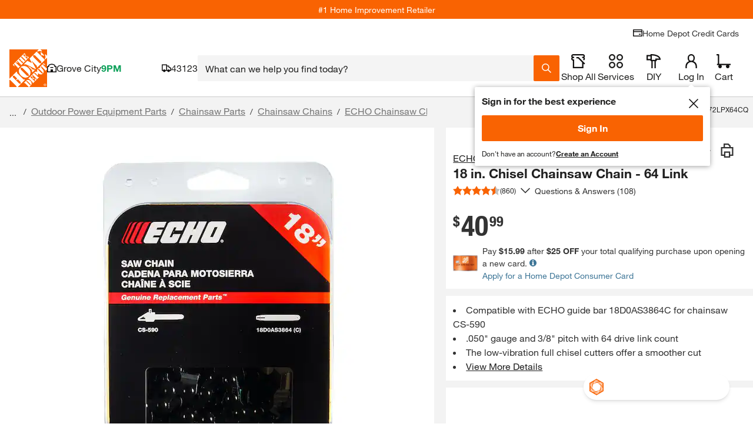

--- FILE ---
content_type: text/html
request_url: https://tzm.px-cloud.net/ns?c=702f2370-f2e7-11f0-afcf-c7bf5837b039
body_size: 176
content:
lwfp3zudO2Nr-AgIx_3ZOtbXPla9TijbN8Tex0G77BxlTrUrCKrsl7WkDet7IDlR5H5Plons3cAiiwTpGkAT3BJhXd55oXfkV5HGuYUl0p8Dwg_bpD0G7BNuOK3v7VxMz-5antEa4Rq_MDkM1yKRkA4b2o7dBWaSJj8oA_ByE1fw8g==

--- FILE ---
content_type: application/javascript
request_url: https://www.homedepot.com/SF_wF_AiadQqc/t_i9/SUBjojZJJE/caaacmt4Qfcz4Gi7/HBEQC1o/eXosJ/jg2DgwB
body_size: 175935
content:
(function(){if(typeof Array.prototype.entries!=='function'){Object.defineProperty(Array.prototype,'entries',{value:function(){var index=0;const array=this;return {next:function(){if(index<array.length){return {value:[index,array[index++]],done:false};}else{return {done:true};}},[Symbol.iterator]:function(){return this;}};},writable:true,configurable:true});}}());(function(){ls();q9F();YlF();var t7=function(xv){return dF["Math"]["floor"](dF["Math"]["random"]()*xv["length"]);};var CM=function n8(CU,W5){'use strict';var F7=n8;switch(CU){case pm:{var QV=W5[Uk];px.push(qM);var xU=sv(typeof L5()[sG(V7)],'undefined')?L5()[sG(I0)](Cn,lG,q1,LG):L5()[sG(Fn)](dn,Cx,wf,C8(Qc));var AG=Yn(typeof L5()[sG(Qc)],F9('',[][[]]))?L5()[sG(Fn)](rU,vU,C8(RD),HM):L5()[sG(Jf)](Pn,Uf,qf,RU);var HG=RD;var c1=QV[B8()[Z5(P5)](sf,D5,C5)]();while(nD(HG,c1[L5()[sG(RD)].call(null,S7,zM,h9,D7)])){if(tV(AG[L5()[sG(Nv)](kV,c0,jV,tv)](c1[Yn(typeof B8()[Z5(jV)],F9([],[][[]]))?B8()[Z5(q1)](QE,YD,m7):B8()[Z5(MD)](Hn,jx,q8)](HG)),RD)||tV(AG[sv(typeof L5()[sG(D5)],F9([],[][[]]))?L5()[sG(Nv)](kV,c0,cc,d5):L5()[sG(Fn)].apply(null,[sU,O1,TE,MD])](c1[sv(typeof B8()[Z5(EM)],'undefined')?B8()[Z5(MD)].call(null,Hn,C8(Qc),q8):B8()[Z5(q1)](N7,X7,IV)](F9(HG,W6[f5()[XV(RG)].call(null,Nv,C8(RD),Ev,d7)]()))),RD)){xU+=Qc;}else{xU+=RD;}HG=F9(HG,RU);}var OD;return px.pop(),OD=xU,OD;}break;case rz:{px.push(Mc);var pD=dF[B8()[Z5(K6)](Q8,PG,Jx)][Yn(typeof B8()[Z5(XU)],F9([],[][[]]))?B8()[Z5(q1)].apply(null,[sV,gV,sE]):B8()[Z5(H9)].call(null,Db,LG,nn)]?Qc:RD;var O7=dF[sv(typeof B8()[Z5(Lv)],'undefined')?B8()[Z5(K6)](Q8,gV,Jx):B8()[Z5(q1)](DD,XD,ZG)][Yn(typeof L5()[sG(R0)],F9('',[][[]]))?L5()[sG(Fn)](jn,KU,zM,C8(RD)):L5()[sG(B7)](IG,Eb,C8(C8([])),YD)]?Qc:GG[LG];var MM=dF[B8()[Z5(K6)](Q8,Mn,Jx)][B8()[Z5(Yv)](m0,nv,lG)]?GG[lx]:GG[LG];var rD=dF[B8()[Z5(K6)].call(null,Q8,Vn,Jx)][B8()[Z5(x1)].call(null,nc,HV,hG)]?W6[f5()[XV(RG)](Nv,vG,LG,X9)]():GG[LG];var ZV=dF[B8()[Z5(K6)](Q8,Fx,Jx)][f5()[XV(k0)].apply(null,[rM,Fn,C8(RD),c9])]?Qc:W6[B8()[Z5(pf)].apply(null,[L1,UD,VV])]();var K7=dF[B8()[Z5(K6)](Q8,C8([]),Jx)][B8()[Z5(M7)].apply(null,[j9,C8(C8(RD)),Tf])]?Qc:RD;var MU=dF[Yn(typeof B8()[Z5(gn)],'undefined')?B8()[Z5(q1)](O0,M8,Kv):B8()[Z5(K6)](Q8,Df,Jx)][sv(typeof f5()[XV(RA)],F9([],[][[]]))?f5()[XV(lw)].call(null,LG,Jx,lG,ff):f5()[XV(wH)](XD,YR,jV,pf)]?GG[lx]:RD;var OH=dF[B8()[Z5(K6)].apply(null,[Q8,ng,Jx])][sv(typeof L5()[sG(AH)],F9([],[][[]]))?L5()[sG(jt)](Fv,M7,UL,zM):L5()[sG(Fn)](tO,I0,jK,EM)]?Qc:RD;var wt=dF[B8()[Z5(K6)](Q8,C8({}),Jx)][B8()[Z5(Bd)].apply(null,[S5,gd,Kd])]?GG[lx]:GG[LG];var fH=dF[Yn(typeof f5()[XV(zJ)],F9('',[][[]]))?f5()[XV(wH)].call(null,TR,I0,RU,Yg):f5()[XV(UB)].call(null,V7,nO,Ud,E9)][sv(typeof f5()[XV(UD)],F9('',[][[]]))?f5()[XV(MD)](Eg,CI,C8(C8(RD)),fb):f5()[XV(wH)](Yv,EM,Fn,DA)].bind?Qc:GG[LG];var VR=dF[B8()[Z5(K6)](Q8,RG,Jx)][f5()[XV(Ct)](Vn,D7,C5,T3)]?GG[lx]:W6[B8()[Z5(pf)].call(null,L1,vA,VV)]();var hw=dF[B8()[Z5(K6)].call(null,Q8,Mn,Jx)][L5()[sG(lR)].call(null,Kn,AH,C8(C8(RD)),rA)]?Qc:RD;var mW;var xq;try{var vT=px.length;var KA=C8({});mW=dF[B8()[Z5(K6)](Q8,EM,Jx)][L5()[sG(xK)](fE,Ev,C8(C8(RD)),K6)]?Qc:RD;}catch(WA){px.splice(FK(vT,Qc),Infinity,Mc);mW=RD;}try{var IO=px.length;var zq=C8({});xq=dF[B8()[Z5(K6)].call(null,Q8,wH,Jx)][f5()[XV(mA)].call(null,ld,rJ,jg,AV)]?Qc:RD;}catch(kA){px.splice(FK(IO,Qc),Infinity,Mc);xq=RD;}var JH;return px.pop(),JH=F9(F9(F9(F9(F9(F9(F9(F9(F9(F9(F9(F9(F9(pD,kK(O7,Qc)),kK(MM,GG[OI])),kK(rD,q1)),kK(ZV,Fn)),kK(K7,h9)),kK(MU,GG[IK])),kK(OH,I0)),kK(mW,MD)),kK(xq,LG)),kK(wt,wH)),kK(fH,vq)),kK(VR,G2)),kK(hw,K6)),JH;}break;case Kl:{px.push(RH);dF[tJ()[qK(jJ)](Yq,Fd,lH,G2,wH)](function(){return n8.apply(this,[hm,arguments]);},gO);px.pop();}break;case dk:{var XA;px.push(ZK);var DT;var jw;for(XA=RD;nD(XA,W5[L5()[sG(RD)](JJ,zM,RU,fW)]);XA+=Qc){jw=W5[XA];}DT=jw[B8()[Z5(IJ)](Vw,DO,Rq)]();if(dF[B8()[Z5(K6)].call(null,nq,C8([]),Jx)].bmak[Yn(typeof sd()[wO(PG)],F9([],[][[]]))?sd()[wO(I0)].call(null,Gq,ZL,MR,D7,pA,lB):sd()[wO(Y2)].apply(null,[cc,RO,K6,C8(C8(RD)),rA,wf])][DT]){dF[Yn(typeof B8()[Z5(kO)],F9([],[][[]]))?B8()[Z5(q1)](pB,Fx,Qd):B8()[Z5(K6)].apply(null,[nq,jK,Jx])].bmak[sd()[wO(Y2)].apply(null,[cc,RO,K6,Ad,LO,UL])][DT].apply(dF[sv(typeof B8()[Z5(fq)],'undefined')?B8()[Z5(K6)](nq,UD,Jx):B8()[Z5(q1)].apply(null,[IV,Fn,B7])].bmak[Yn(typeof sd()[wO(D5)],F9([],[][[]]))?sd()[wO(I0)](Gd,LL,KI,Df,BR,Y2):sd()[wO(Y2)](cc,RO,K6,C8({}),LO,qf)],jw);}px.pop();}break;case hm:{px.push(Rb);var k2=GG[HM];var Wt=L5()[sG(I0)].call(null,nE,lG,C8(RD),I0);for(var vR=RD;nD(vR,k2);vR++){Wt+=sv(typeof f5()[XV(Bd)],F9([],[][[]]))?f5()[XV(X7)](Eq,Mn,S3,PD):f5()[XV(wH)].call(null,zt,Zq,IK,FO);k2++;}px.pop();}break;case kY:{px.push(UD);try{var RT=px.length;var AI=C8(C8(Uk));var rL=F9(F9(F9(F9(F9(F9(F9(F9(F9(F9(F9(F9(F9(F9(F9(F9(F9(F9(F9(F9(F9(F9(F9(F9(dF[rW()[zL(D7)](YD,RD,I0,dR,KK)](dF[sv(typeof L5()[sG(Lv)],F9('',[][[]]))?L5()[sG(lB)](Yw,fw,vq,zA):L5()[sG(Fn)](RL,Cx,C8([]),Vt)][Yn(typeof sd()[wO(qf)],F9(L5()[sG(I0)](xg,lG,nO,bT),[][[]]))?sd()[wO(I0)].call(null,ZT,ZL,SK,Yq,Jx,BR):sd()[wO(CI)](Yd,Dg,vq,C8(C8(Qc)),vA,bT)]),kK(dF[rW()[zL(D7)].call(null,q8,RD,I0,BW,KK)](dF[L5()[sG(lB)].apply(null,[Yw,fw,vG,tq])][B8()[Z5(vB)].apply(null,[mR,jV,MD])]),Qc)),kK(dF[rW()[zL(D7)](dR,RD,I0,Bw,KK)](dF[L5()[sG(lB)](Yw,fw,O1,qR)][B8()[Z5(g3)](L2,UD,nv)]),RU)),kK(dF[rW()[zL(D7)].call(null,Yq,RD,I0,UD,KK)](dF[L5()[sG(lB)](Yw,fw,C8({}),wH)][B8()[Z5(vL)](vd,RG,V7)]),q1)),kK(dF[rW()[zL(D7)](hO,RD,I0,K6,KK)](dF[B8()[Z5(G2)].apply(null,[XI,dR,c0])][f5()[XV(B7)].call(null,KJ,wH,RD,mB)]),Fn)),kK(dF[Yn(typeof rW()[zL(G2)],F9([],[][[]]))?rW()[zL(Fn)].apply(null,[Zq,zB,QI,YR,hA]):rW()[zL(D7)].apply(null,[YD,RD,I0,Qc,KK])](dF[L5()[sG(lB)].call(null,Yw,fw,SH,OK)][L5()[sG(tb)](fg,wH,C8(Qc),jx)]),GG[O1])),kK(dF[rW()[zL(D7)].apply(null,[HV,RD,I0,RG,KK])](dF[L5()[sG(lB)](Yw,fw,EM,PG)][f5()[XV(dO)](dJ,nv,D7,Xq)]),W6[B8()[Z5(BR)].apply(null,[c3,LO,A2])]())),kK(dF[rW()[zL(D7)](gV,RD,I0,q8,KK)](dF[sv(typeof L5()[sG(Fn)],F9([],[][[]]))?L5()[sG(lB)].apply(null,[Yw,fw,C8(C8(RD)),Mn]):L5()[sG(Fn)](Y3,lA,C8([]),x3)][B8()[Z5(H3)].apply(null,[AW,C8({}),Yv])]),I0)),kK(dF[Yn(typeof rW()[zL(Fn)],'undefined')?rW()[zL(Fn)].call(null,C8(C8(Qc)),CR,kd,Mn,ST):rW()[zL(D7)](C8(C8(Qc)),RD,I0,NW,KK)](dF[L5()[sG(lB)](Yw,fw,C8(C8(Qc)),qf)][sv(typeof L5()[sG(zR)],F9('',[][[]]))?L5()[sG(jK)](jW,Nv,Fn,C8(C8([]))):L5()[sG(Fn)](X7,qO,Zq,pA)]),MD)),kK(dF[rW()[zL(D7)](C8(C8(Qc)),RD,I0,rA,KK)](dF[L5()[sG(lB)](Yw,fw,OK,C8(C8([])))][tJ()[qK(Yq)](gd,CW,VA,M8,LG)]),LG)),kK(dF[rW()[zL(D7)].apply(null,[zM,RD,I0,NW,KK])](dF[L5()[sG(lB)](Yw,fw,C8(C8(Qc)),MD)][sd()[wO(C5)].apply(null,[tW,VA,K6,CT,Bw,UL])]),wH)),kK(dF[rW()[zL(D7)].apply(null,[qR,RD,I0,jJ,KK])](dF[L5()[sG(lB)].apply(null,[Yw,fw,RU,C8(RD)])][f5()[XV(SL)](wK,C8({}),I0,UB)]),vq)),kK(dF[Yn(typeof rW()[zL(HM)],F9([],[][[]]))?rW()[zL(Fn)](zM,gR,Nw,LG,tH):rW()[zL(D7)](x3,RD,I0,D7,KK)](dF[sv(typeof L5()[sG(jA)],F9([],[][[]]))?L5()[sG(lB)].apply(null,[Yw,fw,YD,IK]):L5()[sG(Fn)](AA,D7,lG,wH)][sv(typeof B8()[Z5(LA)],'undefined')?B8()[Z5(tH)](It,zA,O1):B8()[Z5(q1)].call(null,sJ,gd,dg)]),G2)),kK(dF[rW()[zL(D7)].call(null,wf,RD,I0,Mn,KK)](dF[L5()[sG(lB)](Yw,fw,rA,tv)][f5()[XV(VV)](B7,C8(C8(RD)),lB,bt)]),K6)),kK(dF[rW()[zL(D7)](I0,RD,I0,lB,KK)](dF[L5()[sG(lB)](Yw,fw,LO,zA)][B8()[Z5(xK)](LR,DO,ZB)]),qf)),kK(dF[rW()[zL(D7)](JT,RD,I0,YD,KK)](dF[Yn(typeof L5()[sG(nO)],F9('',[][[]]))?L5()[sG(Fn)](Ng,pt,Jd,C8(C8(Qc))):L5()[sG(lB)](Yw,fw,C8(C8(Qc)),CI)][L5()[sG(mB)](BW,RG,vU,CI)]),Vt)),kK(dF[rW()[zL(D7)](G2,RD,I0,XD,KK)](dF[L5()[sG(lB)].apply(null,[Yw,fw,x3,HV])][f5()[XV(jA)].apply(null,[ng,Vn,S3,Zw])]),jV)),kK(dF[rW()[zL(D7)](x3,RD,I0,UL,KK)](dF[L5()[sG(lB)](Yw,fw,q1,C8([]))][f5()[XV(Ft)](YB,C8(RD),vA,AR)]),O1)),kK(dF[sv(typeof rW()[zL(HM)],F9(L5()[sG(I0)](xg,lG,SH,ng),[][[]]))?rW()[zL(D7)].apply(null,[gV,RD,I0,pf,KK]):rW()[zL(Fn)](O1,gn,qb,X7,Bb)](dF[L5()[sG(lB)].apply(null,[Yw,fw,jV,Jx])][f5()[XV(pI)].apply(null,[Bw,ng,Vn,KR])]),GG[CT])),kK(dF[rW()[zL(D7)](zM,RD,I0,nv,KK)](dF[L5()[sG(lB)].call(null,Yw,fw,Df,pf)][sd()[wO(HV)].call(null,SW,YB,K6,lG,nv,TE)]),Zd)),kK(dF[rW()[zL(D7)].call(null,C8({}),RD,I0,Ad,KK)](dF[L5()[sG(lB)](Yw,fw,Fn,LO)][L5()[sG(ZR)](mI,tb,C8(C8(Qc)),fW)]),GG[pf])),kK(dF[rW()[zL(D7)].call(null,C8(C8([])),RD,I0,CI,KK)](dF[L5()[sG(lB)](Yw,fw,lG,C5)][B8()[Z5(AA)].apply(null,[q2,D7,Qc])]),GG[sU])),kK(dF[rW()[zL(D7)](jg,RD,I0,wf,KK)](dF[Yn(typeof L5()[sG(h9)],F9([],[][[]]))?L5()[sG(Fn)].call(null,Tg,PH,C8(RD),C8(C8([]))):L5()[sG(lB)](Yw,fw,K6,fW)][B8()[Z5(dK)](qb,BW,wf)]),vG)),kK(dF[sv(typeof rW()[zL(O1)],'undefined')?rW()[zL(D7)].call(null,Ud,RD,I0,Ad,KK):rW()[zL(Fn)].apply(null,[cc,FW,wf,AH,NJ])](dF[L5()[sG(d5)](Dd,RA,dR,tv)][f5()[XV(LG)](JL,BR,jK,wJ)]),HV)),kK(dF[rW()[zL(D7)](h9,RD,I0,Vn,KK)](dF[B8()[Z5(G2)].apply(null,[XI,PG,c0])][f5()[XV(nB)].call(null,rJ,RA,vA,Cq)]),gV));var TT;return px.pop(),TT=rL,TT;}catch(jL){px.splice(FK(RT,Qc),Infinity,UD);var kL;return px.pop(),kL=GG[LG],kL;}px.pop();}break;case AX:{var JA=W5[Uk];px.push(CO);var F2=JA[B8()[Z5(ZB)](rb,q8,Vd)](function(cH){return vH.apply(this,[Jp,arguments]);});var cI;return cI=F2[Yn(typeof rW()[zL(Ud)],'undefined')?rW()[zL(Fn)].apply(null,[LG,BO,jq,nv,nT]):rW()[zL(RU)](vq,ET,Fn,bT,wA)](B8()[Z5(DO)].call(null,kI,pf,CI)),px.pop(),cI;}break;}};var fA=function zT(rO,Pd){var LH=zT;do{switch(rO){case Jm:{rO+=Ws;return rT=dF[L5()[sG(qf)].call(null,x7,vU,Vn,HV)][Yn(typeof f5()[XV(I0)],'undefined')?f5()[XV(wH)](Vq,q1,YD,RH):f5()[XV(MD)](Eg,pf,NW,BM)][L5()[sG(HV)](xD,XD,vU,C8(C8({})))].call(ER,BT),px.pop(),rT;}break;case fX:{rO=Vj;TW=function(Sg){return zT.apply(this,[bF,arguments]);}([function(YL,qt){return zT.apply(this,[q6,arguments]);},function(fB,AK,VO){'use strict';return xd.apply(this,[hr,arguments]);}]);}break;case LQ:{dF[sv(typeof B8()[Z5(MD)],F9('',[][[]]))?B8()[Z5(K6)](LT,K6,Jx):B8()[Z5(q1)].apply(null,[Y2,I0,RD])][L5()[sG(pf)](Ut,FO,bT,RU)]=function(kW){px.push(Tw);var sT=Yn(typeof L5()[sG(D7)],'undefined')?L5()[sG(Fn)].apply(null,[FT,xI,Fn,nO]):L5()[sG(I0)](v7,lG,vU,RU);var sq=sd()[wO(h9)].call(null,GT,Jw,RG,C8(RD),h9,CT);var QO=dF[L5()[sG(vq)].call(null,z7,dK,nv,Ud)](kW);for(var qT,vw,mH=RD,dT=sq;QO[B8()[Z5(MD)](n9,K6,q8)](wq(mH,RD))||(dT=sv(typeof L5()[sG(Fn)],F9('',[][[]]))?L5()[sG(Ud)](Od,q1,C8(RD),LO):L5()[sG(Fn)](KW,O2,Fx,C8([])),GB(mH,Qc));sT+=dT[B8()[Z5(MD)](n9,C8(C8(RD)),q8)](St(gd,kR(qT,FK(MD,sO(GB(mH,Qc),W6[B8()[Z5(S3)].apply(null,[FR,UL,O0])]())))))){vw=QO[L5()[sG(OI)](FB,q8,NW,UD)](mH+=Lb(q1,GG[Qc]));if(XH(vw,hG)){throw new fJ(Yn(typeof sd()[wO(Qc)],'undefined')?sd()[wO(I0)](DL,c3,dg,D7,vG,ZL):sd()[wO(Df)].call(null,vO,dH,Ad,YR,jJ,G2));}qT=wq(kK(qT,MD),vw);}var kT;return px.pop(),kT=sT,kT;};rO-=OX;}break;case UQ:{LJ=SA();gK=kw();ct();rO+=xz;dw();BK.call(this,Gm,[AL()]);}break;case Vj:{px.pop();rO=XX;}break;case JX:{for(var fI=Qc;nD(fI,Pd[L5()[sG(RD)](dV,zM,C8([]),I0)]);fI++){var U3=Pd[fI];if(sv(U3,null)&&sv(U3,undefined)){for(var ZI in U3){if(dF[L5()[sG(qf)](B5,vU,hO,PG)][f5()[XV(MD)](Eg,wH,C8(C8([])),ED)][L5()[sG(HV)].apply(null,[zG,XD,x3,Fn])].call(U3,ZI)){bH[ZI]=U3[ZI];}}}}rO-=jQ;}break;case dY:{kq(Aj,[]);qW=kq(Qz,[]);rO-=A;BK(Nk,[VH()]);EK=kq(dk,[]);kq(xj,[]);jI(Ah,[VH()]);BK(SY,[]);BK(SZ,[]);}break;case mk:{J2[sv(typeof f5()[XV(vq)],F9([],[][[]]))?f5()[XV(K6)](Vd,C8({}),Jx,Zc):f5()[XV(wH)](qg,jV,C8(C8({})),Cd)]=function(BH,cW,CL){px.push(rI);if(C8(J2[L5()[sG(K6)].call(null,D3,jA,CT,C8([]))](BH,cW))){dF[L5()[sG(qf)](V5,vU,XD,jx)][sv(typeof L5()[sG(Vt)],'undefined')?L5()[sG(Vt)](pB,Kq,X7,lG):L5()[sG(Fn)].apply(null,[CA,DH,DO,C8({})])](BH,cW,zT(IC,[B8()[Z5(tv)](Y9,Bw,tR),C8(C8(sX)),L5()[sG(jV)].call(null,Wb,WO,q8,pf),CL]));}px.pop();};rO=vl;}break;case nm:{BK(bF,[VH()]);(function(zW,c2){return BK.apply(this,[dQ,arguments]);}(['U','M','xgNxNtvgNQIMMMMMM','UkUUtMvIMMMMMM','VMgx','gMxU','V','Q','t','Vt','gM','gt','xgNxNtvgNt','VN','k','g','kMMM','gIVV','VMMM','VM','VIUV','x'],vG));GG=BK(Ms,[['xMNQIMMMMMM','x','Vgv','kx','tQQkQIMMMMMM','tQvNk','xgNxNtvgNQIMMMMMM','xgUgttk','UkUUtMvIMMMMMM','M','UUUUUUU','gNktNvU','ktMM','xMNt','UVNg','VtkUx','kgvtU','Q','VM','k','VMMMMMMM','V','Vx','U','gQ','NM','gM','xv','Vt','g','kMMM','VMMV','xNNN','gNNN','VMMMM','VMgx','VQ','tv','gMMM','gV','gMVt','NNNNNN','VV','N','gggg','VMM','UvQ','t','VIvk','gIVV','VU','gMV','ktMMMMM','VMMM','VIUV','gMM','VItv','VIxk'],C8(Qc)]);d6=function sQElpKQQjS(){DN();f3();h3();function U(){this["SM"]++;this.WH=DA;}var V;function C(a,b,c){return a.substr(b,c);}function F5(a,b){return a.charCodeAt(b);}function f3(){Kj=! +[]+! +[],TT=! +[]+! +[]+! +[]+! +[],ZN=[+ ! +[]]+[+[]]-+ ! +[],p7=+ ! +[]+! +[]+! +[],xZ=+ ! +[]+! +[]+! +[]+! +[]+! +[],K=+ ! +[]+! +[]+! +[]+! +[]+! +[]+! +[]+! +[],X=+ ! +[],mH=+[],tm=+ ! +[]+! +[]+! +[]+! +[]+! +[]+! +[],xB=[+ ! +[]]+[+[]]-[],Sm=[+ ! +[]]+[+[]]-+ ! +[]-+ ! +[];}function O9(Mx,w9){return Mx|w9;}function rZ(){cx=["(/1v}Sq`0ywC-GQ4V6!#)959\x40[","DA.\x3f7","o","$(2LJ\'\x3f,","0B 9!","rz\x40WR:\x3f"];}function xT(PA,D0){return PA>D0;}function nZ(){var mj;mj=rB()-hm();return nZ=function(){return mj;},mj;}function S7(){return H9.apply(this,[tT,arguments]);}function rH(){return ET.apply(this,[Kj,arguments]);}function FZ(){return BA(`${sj()[f7(nM)]}`,";",IZ());}function s5(){return fD.apply(this,[R,arguments]);}function fM(){return dp.apply(this,[QA,arguments]);}var j3;var Bp;function TD(){this["OD"]=this["OD"]<<15|this["OD"]>>>17;this.WH=Ij;}function t0(dZ){this[GT]=Object.assign(this[GT],dZ);}function Wj(xx,LZ){var GA=Wj;switch(xx){case vM:{var VN=LZ[mH];VN[VN[z9](V5)]=function(){this[GT].push(CT(this[XD](),this[XD]()));};Wj(s3,[VN]);}break;case ZD:{var x9=LZ[mH];x9[x9[z9](WA)]=function(){W5.call(this[PD]);};H9(tT,[x9]);}break;case S:{var jB=LZ[mH];jB[jB[z9](g9)]=function(){var lH=this[JN]();var XH=jB[EM]();if(Lp(this[XD](lH))){this[WA](SA.m,XH);}};Wj(tm,[jB]);}break;case tm:{var cm=LZ[mH];cm[cm[z9](d)]=function(){this[GT].push(RZ(this[XD](),this[XD]()));};Wj(ZD,[cm]);}break;case j0:{var qD=LZ[mH];qD[qD[z9](U7)]=function(){this[GT].push(X9(this[XD](),this[XD]()));};Wj(T7,[qD]);}break;case T7:{var CM=LZ[mH];CM[CM[z9](X5)]=function(){this[GT].push(O9(this[XD](),this[XD]()));};Wj(JZ,[CM]);}break;case p7:{var pZ=LZ[mH];pZ[pZ[z9](c0)]=function(){var p9=this[JN]();var W9=this[XD]();var qH=this[XD]();var gx=this[U9](qH,W9);if(Lp(p9)){var T0=this;var zA={get(E0){T0[W3]=E0;return qH;}};this[W3]=new Proxy(this[W3],zA);}this[GT].push(gx);};Wj(S,[pZ]);}break;case s3:{var xp=LZ[mH];xp[xp[z9](Pm)]=function(){this[GT].push(jH(this[XD](),this[XD]()));};Wj(LA,[xp]);}break;case LA:{var Sx=LZ[mH];Sx[Sx[z9](H0)]=function(){var z5=this[JN]();var dD=this[GT].pop();var ON=this[GT].pop();var E=this[GT].pop();var B5=this[jA][SA.m];this[WA](SA.m,dD);try{this[t]();}catch(nT){this[GT].push(this[Z3](nT));this[WA](SA.m,ON);this[t]();}finally{this[WA](SA.m,E);this[t]();this[WA](SA.m,B5);}};Wj(j0,[Sx]);}break;case JZ:{var QT=LZ[mH];QT[QT[z9](Vp)]=function(){this[GT].push(LH(this[XD](),this[XD]()));};Wj(p7,[QT]);}break;}}var k9;function LH(R7,Tj){return R7>>Tj;}var Xj;function DA(){if(this["SM"]<v3(this["wB"]))this.WH=Ax;else this.WH=NN;}var mA;var T;function f(){return kp.apply(this,[Sm,arguments]);}function IZ(){return BA(`${sj()[f7(nM)]}`,"0x"+"\x32\x62\x37\x64\x64\x33\x65");}var km,HM,QA,tT,LA,AZ,T7,Px,IA,x5,AD,Cj,l9,NT,hH,s3,wN,S,jj,O3,UT,V9,JZ,PZ,z3,rm,vM,Jm,n5,wp,G5,jM,R,vx,Wx,hZ,N3,K7,j0,ZD,MD,dM,kN,np;var O7;function QN(){return rD()+q3()+typeof Bp[sj()[f7(nM)].name];}function P(){return ["!e","","","","$$8<4~||\rk{O\x40P\rd7%lF","N","`#%Y-l0c5ElQudnPm[tN:B&E3DVU3","V","y\n4 SV-_:S9< ]l^_\vh<-\vB\x07N2%QV-Q"];}function C5(){return H9.apply(this,[z3,arguments]);}function VB(){return ET.apply(this,[AD,arguments]);}function XN(){return kp.apply(this,[j0,arguments]);}function k7(){return Q.apply(this,[s3,arguments]);}function kp(ED,qp){var Ip=kp;switch(ED){case l9:{var Sj=qp[mH];Sj[Sj[z9](NB)]=function(){this[GT].push(pT(this[XD](),this[XD]()));};ET(n5,[Sj]);}break;case Sm:{var NH=qp[mH];NH[NH[z9](N7)]=function(){this[GT].push(this[CA]());};kp(l9,[NH]);}break;case PZ:{var IB=qp[mH];kp(Sm,[IB]);}break;case wN:{var Ix=qp[mH];var OH=qp[X];Ix[z9]=function(r3){return CZ(gT(r3,OH),mT);};kp(PZ,[Ix]);}break;case j0:{var wx=qp[mH];wx[t]=function(){var zB=this[JN]();while(zm(zB,SA.z)){this[zB](this);zB=this[JN]();}};}break;case xB:{var Ym=qp[mH];Ym[U9]=function(AB,px){return {get x(){return AB[px];},set x(B7){AB[px]=B7;}};};kp(j0,[Ym]);}break;case n5:{var vp=qp[mH];vp[Z3]=function(s9){return {get x(){return s9;},set x(GH){s9=GH;}};};kp(xB,[vp]);}break;case p7:{var bZ=qp[mH];bZ[Vp]=function(kj){return {get x(){return kj;},set x(U3){kj=U3;}};};kp(n5,[bZ]);}break;case G5:{var pp=qp[mH];pp[WT]=function(){var vN=O9(X9(this[JN](),Q5),this[JN]());var vZ=K3()[v7(Jp)](Lp(B),hp(cj),B);for(var Tx=nM;jH(Tx,vN);Tx++){vZ+=String.fromCharCode(this[JN]());}return vZ;};kp(p7,[pp]);}break;case UT:{var Rx=qp[mH];Rx[EM]=function(){var K5=O9(O9(O9(X9(this[JN](),d),X9(this[JN](),TZ)),X9(this[JN](),Q5)),this[JN]());return K5;};kp(G5,[Rx]);}break;}}function B0(kZ,KM){var rj=B0;switch(kZ){case IA:{var OA=KM[mH];var tH=KM[X];var WD=T[Oj];var I0=gT([],[]);var Gx=T[OA];var MB=fx(Gx.length,B);while(T5(MB,nM)){var KN=CZ(gT(gT(MB,tH),nZ()),WD.length);var Zx=Xm(Gx,MB);var KH=Xm(WD,KN);I0+=B0(ZN,[O9(Em(QM(Zx),KH),Em(QM(KH),Zx))]);MB--;}return Q(R,[I0]);}break;case ZN:{var Yx=KM[mH];if(H3(Yx,MD)){return Bp[k9[Oj]][k9[B]](Yx);}else{Yx-=hZ;return Bp[k9[Oj]][k9[B]][k9[nM]](null,[gT(LH(Yx,pN),kN),gT(CZ(Yx,K7),hH)]);}}break;case N3:{B=+ ! ![];Oj=B+B;tM=B+Oj;Jp=Oj*B+tM;q5=tM+Jp*B-Oj;b0=Jp-Oj+q5;hM=tM+B;jN=Jp*tM-hM*Oj*B;Q5=B*jN-Oj+tM;pN=B*Jp+q5+Q5-b0;kH=tM*Oj+b0+pN+B;nM=+[];cN=hM*Q5+pN*Oj+b0;l7=pN*Oj+hM+q5+tM;Vx=b0*pN*B+q5+hM;NM=l7+Q5+Vx*hM+Oj;lD=hM*Q5+q5+l7-b0;jT=l7+Vx*Q5+Oj;HD=Vx*jN+b0*q5-Oj;X0=Jp*l7-tM-Q5*b0;A3=hM+q5-B+Q5*b0;YB=Vx*hM+Q5-Jp-b0;n9=Vx+pN+Jp+b0-hM;xm=Jp*pN+Q5*B*q5;r5=hM-Jp*jN+Q5*Vx;Zp=pN+tM-Oj;kx=Oj+pN+q5*hM*tM;XM=l7*pN-tM-q5+jN;m=hM*q5+l7+Q5-B;gM=jN*hM+Q5*Vx;lT=b0*Jp*q5+Oj*Q5;N0=hM+b0+pN*Oj+l7;cj=l7+Vx*jN;WB=hM+q5*B*Jp*pN;hD=Q5*pN-Jp-l7-jN;TA=Q5+b0-pN+l7-tM;EA=B-jN+hM+Q5*Vx;v5=b0+B+Oj+pN*q5;kT=hM*Jp+q5*l7*Oj;Lj=tM*l7-jN+Q5-B;Vp=jN*B*q5-tM*hM;UZ=l7*Q5+Jp*tM*q5;r7=pN+q5*b0+hM;F0=q5*Vx+tM*jN-b0;h0=q5+Jp+Oj+b0;sB=Q5*Vx+Oj+q5*hM;kM=Jp*Oj*b0-hM+Q5;lA=pN+l7*Jp+jN;GT=Vx+Oj-hM-b0+l7;W3=l7*jN-hM*pN-B;U9=tM*l7*Oj-jN*B;z9=Jp+q5*b0+Vx+B;Pp=Jp-Vx+tM+l7*Q5;JN=Q5-pN+tM*jN*hM;EM=B*pN+q5+l7+tM;PD=Jp*tM+Oj+jN-hM;Z3=tM*Jp-b0+l7*q5;Ox=b0*hM+Q5*q5+Vx;jA=Jp-Oj-b0+pN*Q5;WA=Q5*b0-Jp*pN-jN;t=l7-tM*B+Q5+Vx;XD=l7+pN+q5*B+Jp;TN=hM+Vx+b0+pN*q5;pM=q5+b0-tM-hM+Vx;w=Jp-q5-hM+Q5+pN;V5=Q5+Oj*b0*hM-tM;d7=pN*jN+q5+Jp+Vx;JM=l7*jN+pN-Jp*b0;xj=pN*q5+l7*hM+Q5;pD=Vx*Oj-Jp+jN+tM;UM=pN*jN*tM-B+q5;Rm=Q5+tM*jN*pN;QD=Jp+Q5+tM+l7*jN;Cx=tM*Jp*Q5+Vx;Q0=l7*b0-q5-jN*pN;DT=l7*Q5-hM*pN;Kp=b0*tM+q5*l7+Q5;tN=Jp*jN+B+Oj+pN;s7=l7+Jp*q5*jN-Oj;FM=Oj*tM+jN+B;d=Q5+q5*B+pN;g9=Oj*b0+hM+tM*B;c0=tM*hM*Oj+b0-q5;X5=l7+hM+tM;U7=l7+B+Jp+tM;H0=hM*b0+tM+jN*Oj;Pm=B+b0*Jp+q5+jN;WT=hM+pN*jN+Jp;sA=tM+pN*Q5+Oj*q5;Yp=q5*pN+jN-hM+l7;G=pN-Jp-Q5+hM+Vx;qA=pN+Oj-b0+Vx;w5=Vx+tM-Oj+Jp+b0;Ap=pN+q5+Oj+Vx*B;h9=b0*tM*q5-Jp*jN;D5=tM-pN+B+q5*l7;NB=hM*pN+Jp*jN*tM;N7=tM*l7-Jp+pN*q5;CA=Oj*Vx-l7-Jp*tM;mT=B+Q5*b0*hM-l7;TZ=B*jN-hM+Q5+Jp;G0=Oj+Jp-tM-B+b0;MZ=hM*b0-pN*B+tM;MH=Oj+jN+Jp+hM;F3=tM-pN+l7+B+b0;dj=pN+b0+l7*Jp-B;}break;case np:{var JT=KM[mH];var E7=KM[X];var YD=K3()[v7(Jp)](Lp(Lp(nM)),hp(cj),B);for(var L0=nM;jH(L0,JT[sj()[f7(nM)].apply(null,[n9,B,r7,b0])]);L0=gT(L0,B)){var Xx=JT[h7()[fA(Jp)](jN,hp(F0))](L0);var Rj=E7[Xx];YD+=Rj;}return YD;}break;case dM:{var WZ={'\x35':K3()[v7(B)](hD,TA,tM),'\x39':h7()[fA(Oj)](tM,hp(EA)),'\x49':K3()[v7(Oj)].apply(null,[v5,hp(pN),Oj]),'\x4d':K3()[v7(tM)].apply(null,[nM,hp(kT),jN]),'\x4e':K3()[v7(hM)].apply(null,[Lj,hp(WB),Jp]),'\x64':h7()[fA(tM)](Jp,hp(Vp)),'\x68':h7()[fA(hM)](q5,hp(UZ))};return function(ZB){return B0(np,[ZB,WZ]);};}break;case tT:{var L3=KM[mH];mA(L3[nM]);var R5=nM;while(jH(R5,L3.length)){h7()[L3[R5]]=function(){var IT=L3[R5];return function(bj,ZZ){var r=sN(bj,ZZ);h7()[IT]=function(){return r;};return r;};}();++R5;}}break;}}function mp(wB,tx){var cT={wB:wB,vB:tx,rA:0,SM:0,WH:Ax};while(!cT.WH());return cT["vB"]>>>0;}function dT(){return Q.apply(this,[xZ,arguments]);}function Q(zD,IM){var s0=Q;switch(zD){case T7:{var Op=IM[mH];var hx=IM[X];var qj=IM[Kj];var O5=gT([],[]);var x7=CZ(gT(hx,nZ()),kH);var UA=nx[qj];for(var p0=nM;jH(p0,UA.length);p0++){var Z=Xm(UA,p0);var Uj=Xm(dT.KD,x7++);O5+=B0(ZN,[Em(O9(QM(Z),QM(Uj)),O9(Z,Uj))]);}return O5;}break;case QA:{var R0=IM[mH];dT=function(cp,sm,AA){return Q.apply(this,[T7,arguments]);};return tA(R0);}break;case s3:{var F=IM[mH];tA(F[nM]);var t5=nM;while(jH(t5,F.length)){K3()[F[t5]]=function(){var qT=F[t5];return function(YA,BH,pA){var g7=dT.call(null,cN,BH,pA);K3()[qT]=function(){return g7;};return g7;};}();++t5;}}break;case xZ:{var gD=IM[mH];var l=IM[X];var CB=IM[Kj];var S9=nx[q5];var PB=gT([],[]);var VA=nx[CB];for(var UD=fx(VA.length,B);T5(UD,nM);UD--){var xH=CZ(gT(gT(UD,l),nZ()),S9.length);var gm=Xm(VA,UD);var nN=Xm(S9,xH);PB+=B0(ZN,[Em(O9(QM(gm),QM(nN)),O9(gm,nN))]);}return Q(QA,[PB]);}break;case n5:{var GZ=IM[mH];var Nx=IM[X];var KA=[];var q7=B0(dM,[]);var D9=Nx?Bp[K3()[v7(nM)](A3,hp(YB),nM)]:Bp[h7()[fA(nM)](B,X0)];for(var SB=nM;jH(SB,GZ[sj()[f7(nM)](n9,B,xm,lD)]);SB=gT(SB,B)){KA[h7()[fA(B)](hM,hp(r5))](D9(q7(GZ[SB])));}return KA;}break;case mH:{var Om=IM[mH];var SH=IM[X];var B3=IM[Kj];var Nj=IM[p7];var I5=gT([],[]);var x=CZ(gT(Om,nZ()),Zp);var hN=cx[SH];var sM=nM;if(jH(sM,hN.length)){do{var Jx=Xm(hN,sM);var M0=Xm(Xj.MT,x++);I5+=B0(ZN,[Em(QM(Em(Jx,M0)),O9(Jx,M0))]);sM++;}while(jH(sM,hN.length));}return I5;}break;case wp:{var Y0=IM[mH];Xj=function(v,FH,sZ,Zm){return Q.apply(this,[mH,arguments]);};return C3(Y0);}break;case AD:{var Dj=IM[mH];C3(Dj[nM]);var YH=nM;if(jH(YH,Dj.length)){do{sj()[Dj[YH]]=function(){var kA=Dj[YH];return function(b7,KT,NA,bA){var sx=Xj(b7,KT,N0,Zp);sj()[kA]=function(){return sx;};return sx;};}();++YH;}while(jH(YH,Dj.length));}}break;case X:{var V7=IM[mH];var nD=IM[X];var H5=gT([],[]);var g5=CZ(gT(nD,nZ()),pN);var Vm=T[V7];var RA=nM;while(jH(RA,Vm.length)){var Dx=Xm(Vm,RA);var YN=Xm(sN.Zj,g5++);H5+=B0(ZN,[O9(Em(QM(Dx),YN),Em(QM(YN),Dx))]);RA++;}return H5;}break;case R:{var GN=IM[mH];sN=function(sH,jp){return Q.apply(this,[X,arguments]);};return mA(GN);}break;}}function Bm(){return H9.apply(this,[vx,arguments]);}function h3(){kN=tm+ZN*xB+Kj*xB*xB+xZ*xB*xB*xB+xZ*xB*xB*xB*xB,Jm=mH+TT*xB,x5=tm+TT*xB,PZ=xZ+p7*xB,AZ=tm+p7*xB,hH=mH+Kj*xB+p7*xB*xB+tm*xB*xB*xB+xZ*xB*xB*xB*xB,wp=K+TT*xB,jj=xZ+TT*xB,jM=X+xB,tT=K+p7*xB,km=X+TT*xB,T7=TT+xZ*xB,Wx=p7+Kj*xB,LA=TT+TT*xB,np=tm+Kj*xB,NT=Sm+p7*xB,R=Kj+xZ*xB,vx=tm+xZ*xB,JZ=Sm+xZ*xB,z3=mH+tm*xB,Cj=TT+Kj*xB,MD=xZ+p7*xB+xZ*xB*xB+xZ*xB*xB*xB+tm*xB*xB*xB*xB,wN=K+xB,G5=mH+p7*xB,j0=xZ+xB,QA=ZN+p7*xB,hZ=tm+p7*xB+xZ*xB*xB+xZ*xB*xB*xB+tm*xB*xB*xB*xB,N3=Sm+xB,s3=ZN+xZ*xB,l9=Kj+p7*xB,Px=Kj+tm*xB,vM=X+xZ*xB,HM=Kj+Kj*xB,n5=X+tm*xB,V9=Kj+xB,rm=ZN+TT*xB,dM=Sm+TT*xB,ZD=p7+p7*xB,AD=p7+xZ*xB,UT=K+Kj*xB,O3=Sm+Kj*xB,K7=TT+Kj*xB+mH*xB*xB+xB*xB*xB,S=TT+xB,IA=TT+p7*xB;}function CZ(Hm,P5){return Hm%P5;}function xN(){return Wj.apply(this,[ZD,arguments]);}function n0(){return Wj.apply(this,[JZ,arguments]);}function f7(t7){return J9()[t7];}function X9(AT,Fj){return AT<<Fj;}function mm(){return fD.apply(this,[dM,arguments]);}var TT,Kj,K,X,tm,ZN,xZ,Sm,p7,mH,xB;function wM(){this["vB"]=(this["DM"]&0xffff)+0x6b64+(((this["DM"]>>>16)+0xe654&0xffff)<<16);this.WH=tB;}function BZ(){return Wj.apply(this,[p7,arguments]);}function h7(){var tZ=[]['\x6b\x65\x79\x73']();h7=function(){return tZ;};return tZ;}function q3(){return C(`${sj()[f7(nM)]}`,FZ()+1);}function hm(){return mp(QN(),444860);}function Ux(){return Wj.apply(this,[T7,arguments]);}var W5;function v9(){return kp.apply(this,[G5,arguments]);}function d0(){return kp.apply(this,[p7,arguments]);}function A(N5,Y){var ZM=A;switch(N5){case Sm:{var ND=Y[mH];var bT=Y[X];var fT=Y[Kj];var sp=Y[p7];var AM=cx[nM];var fj=gT([],[]);var Lx=cx[bT];for(var nm=fx(Lx.length,B);T5(nm,nM);nm--){var zx=CZ(gT(gT(nm,ND),nZ()),AM.length);var kD=Xm(Lx,nm);var ID=Xm(AM,zx);fj+=B0(ZN,[Em(QM(Em(kD,ID)),O9(kD,ID))]);}return Q(wp,[fj]);}break;case AD:{var PT=Y[mH];var lp=gT([],[]);var zZ=fx(PT.length,B);if(T5(zZ,nM)){do{lp+=PT[zZ];zZ--;}while(T5(zZ,nM));}return lp;}break;case AZ:{var wj=Y[mH];dT.KD=A(AD,[wj]);while(jH(dT.KD.length,lD))dT.KD+=dT.KD;}break;case S:{tA=function(VZ){return A.apply(this,[AZ,arguments]);};Q(xZ,[Lp({}),hp(jT),hM]);}break;case R:{var lx=Y[mH];var W7=gT([],[]);var A0=fx(lx.length,B);if(T5(A0,nM)){do{W7+=lx[A0];A0--;}while(T5(A0,nM));}return W7;}break;case JZ:{var Hx=Y[mH];sN.Zj=A(R,[Hx]);while(jH(sN.Zj.length,m))sN.Zj+=sN.Zj;}break;case x5:{mA=function(fB){return A.apply(this,[JZ,arguments]);};B0.apply(null,[IA,[Q5,hp(gM)]]);}break;case jj:{var Im=Y[mH];var m3=gT([],[]);for(var Hj=fx(Im.length,B);T5(Hj,nM);Hj--){m3+=Im[Hj];}return m3;}break;case Px:{var wZ=Y[mH];Xj.MT=A(jj,[wZ]);while(jH(Xj.MT.length,h0))Xj.MT+=Xj.MT;}break;case TT:{C3=function(GB){return A.apply(this,[Px,arguments]);};Xj(hp(sB),Jp,kM,Lp(Lp(nM)));}break;}}function C7(){this["vB"]^=this["vB"]>>>13;this.WH=Xp;}function Lp(BN){return !BN;}function v3(a){return a.length;}function Xp(){this["vB"]=(this["vB"]&0xffff)*0xc2b2ae35+(((this["vB"]>>>16)*0xc2b2ae35&0xffff)<<16)&0xffffffff;this.WH=RN;}function Yj(gp,LD){return gp in LD;}var tA;function RZ(G7,Gm){return G7^Gm;}function c5(jZ,EH){return jZ==EH;}function U5(){return ET.apply(this,[HM,arguments]);}function Dp(){return H9.apply(this,[JZ,arguments]);}function YM(){return fD.apply(this,[TT,arguments]);}function j7(){return fD.apply(this,[km,arguments]);}function hp(s){return -s;}function cH(){this["vB"]^=this["vB"]>>>16;this.WH=c7;}function fx(Z9,V0){return Z9-V0;}function jH(Z0,lB){return Z0<lB;}function Xm(qN,t3){return qN[k9[tM]](t3);}function tB(){this["rA"]++;this.WH=U;}function m0(){return Wj.apply(this,[s3,arguments]);}function gT(JD,IN){return JD+IN;}function J5(mx,Y3){return mx>>>Y3;}function zH(Cm,cZ){return Cm===cZ;}function Gp(Am,BD){return Am!==BD;}function T5(Z5,QB){return Z5>=QB;}var Um;var FN;function S3(){return ET.apply(this,[xZ,arguments]);}function DN(){O7=Object['\x63\x72\x65\x61\x74\x65'](Object['\x70\x72\x6f\x74\x6f\x74\x79\x70\x65']);nM=0;sj()[f7(nM)]=sQElpKQQjS;if(typeof window!==''+[][[]]){Bp=window;}else if(typeof global!==[]+[][[]]){Bp=global;}else{Bp=this;}}var fN;var nx;var jD;function Ij(){this["OD"]=(this["OD"]&0xffff)*0x1b873593+(((this["OD"]>>>16)*0x1b873593&0xffff)<<16)&0xffffffff;this.WH=Qp;}function Tp(){return dp.apply(this,[vx,arguments]);}function O(){return H9.apply(this,[np,arguments]);}function BA(a,b,c){return a.indexOf(b,c);}function Ep(){return dp.apply(this,[NT,arguments]);}function H3(F9,E5){return F9<=E5;}function rB(){return C(`${sj()[f7(nM)]}`,HN(),FZ()-HN());}function K3(){var D7=Object['\x63\x72\x65\x61\x74\x65']({});K3=function(){return D7;};return D7;}function PN(){this["OD"]=(this["OD"]&0xffff)*0xcc9e2d51+(((this["OD"]>>>16)*0xcc9e2d51&0xffff)<<16)&0xffffffff;this.WH=TD;}function Np(){return fD.apply(this,[jj,arguments]);}function UH(){return B0.apply(this,[tT,arguments]);}function fD(DH,BT){var x0=fD;switch(DH){case km:{var tD=BT[mH];tD[CA]=function(){var FD=K3()[v7(Jp)].call(null,U7,hp(cj),B);for(let YT=nM;jH(YT,Q5);++YT){FD+=this[JN]().toString(Oj).padStart(Q5,K3()[v7(B)](Jp,TA,tM));}var E3=parseInt(FD.slice(B,G0),Oj);var Hp=FD.slice(G0);if(c5(E3,nM)){if(c5(Hp.indexOf(K3()[v7(hM)](lD,hp(WB),Jp)),hp(B))){return nM;}else{E3-=V[tM];Hp=gT(K3()[v7(B)](MZ,TA,tM),Hp);}}else{E3-=V[hM];Hp=gT(K3()[v7(hM)](MH,hp(WB),Jp),Hp);}var Tm=nM;var P9=B;for(let fZ of Hp){Tm+=CT(P9,parseInt(fZ));P9/=Oj;}return CT(Tm,Math.pow(Oj,E3));};kp(UT,[tD]);}break;case rm:{var DZ=BT[mH];DZ[Q5]=function(v0,wA){var N=atob(v0);var JB=nM;var j=[];var FT=nM;for(var Pj=nM;jH(Pj,N.length);Pj++){j[FT]=N.charCodeAt(Pj);JB=RZ(JB,j[FT++]);}kp(wN,[this,CZ(gT(JB,wA),mT)]);return j;};fD(km,[DZ]);}break;case ZN:{var pB=BT[mH];pB[JN]=function(){return this[QD][this[jA][SA.m]++];};fD(rm,[pB]);}break;case TT:{var fp=BT[mH];fp[XD]=function(Bj){return this[pM](Bj?this[GT][fx(this[GT][sj()[f7(nM)](n9,B,q5,Lp([]))],B)]:this[GT].pop());};fD(ZN,[fp]);}break;case dM:{var mD=BT[mH];mD[pM]=function(gZ){return c5(typeof gZ,sj()[f7(Oj)](hp(kx),hM,F3,tM))?gZ.x:gZ;};fD(TT,[mD]);}break;case R:{var RB=BT[mH];RB[D5]=function(MM){return Wm.call(this[PD],MM,this);};fD(dM,[RB]);}break;case l9:{var cD=BT[mH];cD[w]=function(zp,SN,bp){if(c5(typeof zp,sj()[f7(Oj)].call(null,hp(kx),hM,Lp(Lp(B)),Lp(Lp({}))))){bp?this[GT].push(zp.x=SN):zp.x=SN;}else{R9.call(this[PD],zp,SN);}};fD(R,[cD]);}break;case jj:{var zN=BT[mH];zN[WA]=function(dH,FB){this[jA][dH]=FB;};zN[dj]=function(jm){return this[jA][jm];};fD(l9,[zN]);}break;}}function c7(){this["vB"]=(this["vB"]&0xffff)*0x85ebca6b+(((this["vB"]>>>16)*0x85ebca6b&0xffff)<<16)&0xffffffff;this.WH=C7;}function gH(){if([10,13,32].includes(this["OD"]))this.WH=U;else this.WH=PN;}0x2b7dd3e,258415004;function XB(){return fD.apply(this,[l9,arguments]);}function j9(){return ET.apply(this,[n5,arguments]);}function n(){return kp.apply(this,[n5,arguments]);}function L(){return ET.apply(this,[V9,arguments]);}function v7(rM){return J9()[rM];}function K9(){return ET.apply(this,[Wx,arguments]);}function H9(P3,f0){var lN=H9;switch(P3){case z3:{var A7=f0[mH];A7[A7[z9](pD)]=function(){this[GT].push(this[Z3](undefined));};dp(wN,[A7]);}break;case jM:{var N9=f0[mH];N9[N9[z9](UM)]=function(){this[GT].push(Gp(this[XD](),this[XD]()));};H9(z3,[N9]);}break;case vx:{var PM=f0[mH];PM[PM[z9](Rm)]=function(){this[GT]=[];fN.call(this[PD]);this[WA](SA.m,this[QD].length);};H9(jM,[PM]);}break;case NT:{var jx=f0[mH];jx[jx[z9](Cx)]=function(){this[GT].push(CT(hp(B),this[XD]()));};H9(vx,[jx]);}break;case JZ:{var KB=f0[mH];KB[KB[z9](Q0)]=function(){this[GT].push(CZ(this[XD](),this[XD]()));};H9(NT,[KB]);}break;case PZ:{var Kx=f0[mH];Kx[Kx[z9](DT)]=function(){this[w](this[GT].pop(),this[XD](),this[JN]());};H9(JZ,[Kx]);}break;case np:{var Y9=f0[mH];Y9[Y9[z9](Kp)]=function(){var r0=this[GT].pop();var X3=this[JN]();if(zm(typeof r0,sj()[f7(Oj)].apply(null,[hp(kx),hM,tN,TA]))){throw h7()[fA(q5)].apply(null,[nM,hp(XM)]);}if(xT(X3,B)){r0.x++;return;}this[GT].push(new Proxy(r0,{get(M7,fH,HZ){if(X3){return ++M7.x;}return M7.x++;}}));};H9(PZ,[Y9]);}break;case wN:{var nH=f0[mH];nH[nH[z9](s7)]=function(){this[GT].push(this[EM]());};H9(np,[nH]);}break;case Cj:{var S5=f0[mH];S5[S5[z9](QD)]=function(){this[GT].push(this[JN]());};H9(wN,[S5]);}break;case tT:{var p5=f0[mH];p5[p5[z9](FM)]=function(){this[GT].push(gT(this[XD](),this[XD]()));};H9(Cj,[p5]);}break;}}function mM(){this["vB"]=this["vB"]<<13|this["vB"]>>>19;this.WH=x3;}return dp.call(this,wp);function RN(){this["vB"]^=this["vB"]>>>16;this.WH=qB;}function I9(){return Q.apply(this,[AD,arguments]);}function zm(pH,Qx){return pH!=Qx;}function P0(){return ET.apply(this,[dM,arguments]);}function rD(){return C(`${sj()[f7(nM)]}`,0,IZ());}function Em(ZH,Vj){return ZH&Vj;}function fm(){return H9.apply(this,[Cj,arguments]);}function Bx(){return ET.apply(this,[O3,arguments]);}function vD(){return ET.apply(this,[LA,arguments]);}function A9(){return Wj.apply(this,[j0,arguments]);}function Qp(){this["vB"]^=this["OD"];this.WH=mM;}function qB(){return this;}var cM;function dp(Up,QZ){var g0=dp;switch(Up){case wp:{X7=function(lm){this[GT]=[lm[W3].x];};Xj=function(R3,VM,L7,l0){return A.apply(this,[Sm,arguments]);};R9=function(BB,UN){return dp.apply(this,[s3,arguments]);};Wm=function(A5,tp){return dp.apply(this,[JZ,arguments]);};cM=function(){this[GT][this[GT].length]={};};W5=function(){this[GT].pop();};FN=function(){return [...this[GT]];};tA=function(){return A.apply(this,[S,arguments]);};jD=function(S0){return dp.apply(this,[j0,arguments]);};fN=function(){this[GT]=[];};mA=function(){return A.apply(this,[x5,arguments]);};C3=function(){return A.apply(this,[TT,arguments]);};Um=function(Cp,DD,Lm){return dp.apply(this,[Jm,arguments]);};B0(N3,[]);k9=z();rZ();Q.call(this,AD,[J9()]);nx=P();Q.call(this,s3,[J9()]);T=BM();B0.call(this,tT,[J9()]);V=Q(n5,[['dh','Mh','N95','N5ddI555555','N5dhI555555'],Lp([])]);SA={m:V[nM],g:V[B],z:V[Oj]};;j3=class j3 {constructor(){this[jA]=[];this[QD]=[];this[GT]=[];this[Ox]=nM;fD(jj,[this]);this[sj()[f7(tM)](hp(lA),Oj,XD,V5)]=Um;}};return j3;}break;case s3:{var BB=QZ[mH];var UN=QZ[X];return this[GT][fx(this[GT].length,B)][BB]=UN;}break;case JZ:{var A5=QZ[mH];var tp=QZ[X];for(var G3 of [...this[GT]].reverse()){if(Yj(A5,G3)){return tp[U9](G3,A5);}}throw K3()[v7(q5)](nM,hp(NM),Q5);}break;case j0:{var S0=QZ[mH];if(zH(this[GT].length,nM))this[GT]=Object.assign(this[GT],S0);}break;case Jm:{var Cp=QZ[mH];var DD=QZ[X];var Lm=QZ[Kj];this[QD]=this[Q5](DD,Lm);this[W3]=this[Z3](Cp);this[PD]=new X7(this);this[WA](SA.m,nM);try{while(jH(this[jA][SA.m],this[QD].length)){var M9=this[JN]();this[M9](this);}}catch(l5){}}break;case vx:{var hB=QZ[mH];hB[hB[z9](Pp)]=function(){var mZ=this[JN]();var JA=this[JN]();var z0=this[EM]();var AN=FN.call(this[PD]);var l3=this[W3];this[GT].push(function(...C9){var w3=hB[W3];mZ?hB[W3]=l3:hB[W3]=hB[Z3](this);var gA=fx(C9.length,JA);hB[Ox]=gT(gA,B);while(jH(gA++,nM)){C9.push(undefined);}for(let cB of C9.reverse()){hB[GT].push(hB[Z3](cB));}jD.call(hB[PD],AN);var vT=hB[jA][SA.m];hB[WA](SA.m,z0);hB[GT].push(C9.length);hB[t]();var HB=hB[XD]();while(xT(--gA,nM)){hB[GT].pop();}hB[WA](SA.m,vT);hB[W3]=w3;return HB;});};}break;case NT:{var z7=QZ[mH];z7[z7[z9](TN)]=function(){var j5=[];var H=this[GT].pop();var nA=fx(this[GT].length,B);for(var T9=nM;jH(T9,H);++T9){j5.push(this[pM](this[GT][nA--]));}this[w](sj()[f7(B)](hp(HD),tM,V5,r7),j5);};dp(vx,[z7]);}break;case QA:{var p=QZ[mH];p[p[z9](d7)]=function(){this[GT].push(T5(this[XD](),this[XD]()));};dp(NT,[p]);}break;case mH:{var VD=QZ[mH];VD[VD[z9](JM)]=function(){this[WA](SA.m,this[EM]());};dp(QA,[VD]);}break;case wN:{var vA=QZ[mH];vA[vA[z9](xj)]=function(){var c3=this[JN]();var TH=vA[EM]();if(this[XD](c3)){this[WA](SA.m,TH);}};dp(mH,[vA]);}break;}}function bB(){return H9.apply(this,[jM,arguments]);}function n3(){return Wj.apply(this,[LA,arguments]);}function HN(){return IZ()+v3("\x32\x62\x37\x64\x64\x33\x65")+3;}var X7;function w0(){return kp.apply(this,[xB,arguments]);}function EZ(){return Wj.apply(this,[vM,arguments]);}function F7(){return kp.apply(this,[PZ,arguments]);}function QM(f9){return ~f9;}function z(){return ["\x61\x70\x70\x6c\x79","\x66\x72\x6f\x6d\x43\x68\x61\x72\x43\x6f\x64\x65","\x53\x74\x72\x69\x6e\x67","\x63\x68\x61\x72\x43\x6f\x64\x65\x41\x74"];}function x3(){this["DM"]=(this["vB"]&0xffff)*5+(((this["vB"]>>>16)*5&0xffff)<<16)&0xffffffff;this.WH=wM;}function c(){return H9.apply(this,[wN,arguments]);}function hA(){return Wj.apply(this,[tm,arguments]);}function h(){return H9.apply(this,[PZ,arguments]);}function HA(){return Wj.apply(this,[S,arguments]);}var C3;var R9;function sj(){var Ej=function(){};sj=function(){return Ej;};return Ej;}function t9(){return kp.apply(this,[wN,arguments]);}var Wm;function pT(Q9,lj){return Q9/lj;}function NN(){this["vB"]^=this["rA"];this.WH=cH;}function BM(){return ["}%*\r1R#+R\x3fq<U#\x00\'P.|\t%K5W\x00=]$2L4UgB=\x40-5}T7W/\x40\"3","/F89*1T&F","};74D!3z85:5$W$","",">A84","A","n","$Z<u\x3f","\nFto\vH \x00p","\t6U(EnW*0\x00}Z5U#Q%(L)B7W"];}function Ax(){this["OD"]=F5(this["wB"],this["SM"]);this.WH=gH;}function ET(Fm,qm){var bM=ET;switch(Fm){case HM:{var EB=qm[mH];EB[EB[z9](WT)]=function(){this[GT].push(this[XD]()&&this[XD]());};Wj(vM,[EB]);}break;case LA:{var D3=qm[mH];D3[D3[z9](sA)]=function(){this[GT].push(fx(this[XD](),this[XD]()));};ET(HM,[D3]);}break;case V9:{var sT=qm[mH];sT[sT[z9](Yp)]=function(){cM.call(this[PD]);};ET(LA,[sT]);}break;case dM:{var rN=qm[mH];rN[rN[z9](G)]=function(){this[GT].push(J5(this[XD](),this[XD]()));};ET(V9,[rN]);}break;case AD:{var Qm=qm[mH];Qm[Qm[z9](qA)]=function(){var Km=this[JN]();var D=this[JN]();var VH=this[JN]();var Sp=this[XD]();var V3=[];for(var h5=nM;jH(h5,VH);++h5){switch(this[GT].pop()){case nM:V3.push(this[XD]());break;case B:var K0=this[XD]();for(var nj of K0.reverse()){V3.push(nj);}break;default:throw new Error(h7()[fA(jN)](b0,hp(lT)));}}var k=Sp.apply(this[W3].x,V3.reverse());Km&&this[GT].push(this[Z3](k));};ET(dM,[Qm]);}break;case O3:{var CN=qm[mH];CN[CN[z9](w5)]=function(){this[GT].push(this[WT]());};ET(AD,[CN]);}break;case xZ:{var d5=qm[mH];d5[d5[z9](Ap)]=function(){this[GT].push(Yj(this[XD](),this[XD]()));};ET(O3,[d5]);}break;case Wx:{var c9=qm[mH];c9[c9[z9](GT)]=function(){this[GT].push(zH(this[XD](),this[XD]()));};ET(xZ,[c9]);}break;case Kj:{var p3=qm[mH];p3[p3[z9](h9)]=function(){this[GT].push(this[D5](this[WT]()));};ET(Wx,[p3]);}break;case n5:{var M5=qm[mH];M5[M5[z9](t)]=function(){var DB=[];var vH=this[JN]();while(vH--){switch(this[GT].pop()){case nM:DB.push(this[XD]());break;case B:var dN=this[XD]();for(var L5 of dN){DB.push(L5);}break;}}this[GT].push(this[Vp](DB));};ET(Kj,[M5]);}break;}}function U0(){return H9.apply(this,[NT,arguments]);}function Q3(){return fD.apply(this,[ZN,arguments]);}var SA;function J9(){var ZA=['J','dB','b5','rx','lM','bm','MA','C0'];J9=function(){return ZA;};return ZA;}function CT(bD,JH){return bD*JH;}function sN(){return B0.apply(this,[IA,arguments]);}var cx;function GM(){return dp.apply(this,[wN,arguments]);}var B,Oj,tM,Jp,q5,b0,hM,jN,Q5,pN,kH,nM,cN,l7,Vx,NM,lD,jT,HD,X0,A3,YB,n9,xm,r5,Zp,kx,XM,m,gM,lT,N0,cj,WB,hD,TA,EA,v5,kT,Lj,Vp,UZ,r7,F0,h0,sB,kM,lA,GT,W3,U9,z9,Pp,JN,EM,PD,Z3,Ox,jA,WA,t,XD,TN,pM,w,V5,d7,JM,xj,pD,UM,Rm,QD,Cx,Q0,DT,Kp,tN,s7,FM,d,g9,c0,X5,U7,H0,Pm,WT,sA,Yp,G,qA,w5,Ap,h9,D5,NB,N7,CA,mT,TZ,G0,MZ,MH,F3,dj;function M(){return kp.apply(this,[l9,arguments]);}function wH(){return dp.apply(this,[mH,arguments]);}function gN(){return fD.apply(this,[rm,arguments]);}function fA(pm){return J9()[pm];}function G9(){return kp.apply(this,[UT,arguments]);}}();rO=fX;FG={};}break;case NZ:{rO+=vY;px.pop();}break;case WX:{rO+=MF;J2[Yn(typeof B8()[Z5(jV)],F9([],[][[]]))?B8()[Z5(q1)].call(null,xR,wH,qL):B8()[Z5(D7)](rG,Zq,KJ)]=function(UI){px.push(Ug);var xA=UI&&UI[L5()[sG(Zd)](Wk,Fd,Yq,Ev)]?function WR(){px.push(K2);var EB;return EB=UI[sd()[wO(RU)](LW,KR,I0,C8({}),hO,M8)],px.pop(),EB;}:function hB(){return UI;};J2[f5()[XV(K6)](Vd,NT,Fn,p9)](xA,B8()[Z5(lx)](CJ,HM,zJ),xA);var EO;return px.pop(),EO=xA,EO;};}break;case Dm:{var AO={};px.push(rd);J2[B8()[Z5(O1)].call(null,v9,C8(C8({})),UH)]=Sg;J2[sd()[wO(Qc)].call(null,JT,CJ,Qc,C8([]),EM,C8(C8(RD)))]=AO;rO-=sC;}break;case U:{NA=Ht();rO+=c6;BK.call(this,Az,[AL()]);kJ();BK.call(this,dk,[AL()]);}break;case vl:{J2[L5()[sG(O1)](cT,xK,C8(C8(Qc)),Ud)]=function(Ig){return zT.apply(this,[Ck,arguments]);};rO+=Ul;}break;case CY:{MH=function(wT,GA,CH){return kq.apply(this,[gs,arguments]);};nK=function(){return kq.apply(this,[RZ,arguments]);};n2=function(){return kq.apply(this,[Ek,arguments]);};Tb=function(){return kq.apply(this,[Ep,arguments]);};BK(bl,[]);YO();MJ();bw=BA();rO+=cC;}break;case tm:{var bR=Pd[Uk];var rK=RD;for(var SB=RD;nD(SB,bR.length);++SB){var bq=Zg(bR,SB);if(nD(bq,VY)||XH(bq,Xk))rK=F9(rK,Qc);}return rK;}break;case xj:{Dt.pQ=NA[Ad];BK.call(this,Az,[eS1_xor_1_memo_array_init()]);return '';}break;case Ms:{var RR=Pd;px.push(Sq);var Aq=RR[RD];for(var qH=Qc;nD(qH,RR[L5()[sG(RD)].call(null,Wk,zM,C8(C8(RD)),Jx)]);qH+=RU){Aq[RR[qH]]=RR[F9(qH,Qc)];}rO+=YS;px.pop();}break;case qC:{var IA=Pd[Uk];var UO=RD;for(var PO=RD;nD(PO,IA.length);++PO){var TA=Zg(IA,PO);if(nD(TA,VY)||XH(TA,Xk))UO=F9(UO,Qc);}return UO;}break;case DY:{rO+=cr;J2[L5()[sG(K6)].call(null,Bx,jA,C8(C8(Qc)),hO)]=function(ER,BT){return zT.apply(this,[Aj,arguments]);};J2[sd()[wO(q1)].apply(null,[mT,gO,Qc,BR,LG,jJ])]=L5()[sG(I0)](J9,lG,cc,rJ);var WW;return WW=J2(J2[f5()[XV(tv)](r2,C8({}),fW,Q0)]=Qc),px.pop(),WW;}break;case pZ:{J2[L5()[sG(D7)].call(null,Vx,KJ,wf,BW)]=function(vW,ZA){if(St(ZA,Qc))vW=J2(vW);px.push(xO);if(St(ZA,MD)){var HR;return px.pop(),HR=vW,HR;}if(St(ZA,Fn)&&Yn(typeof vW,Yn(typeof L5()[sG(jV)],F9([],[][[]]))?L5()[sG(Fn)].apply(null,[hJ,bJ,Yq,SH]):L5()[sG(lx)](xE,Zq,hO,I0))&&vW&&vW[L5()[sG(Zd)](n9,Fd,Fx,fW)]){var Aw;return px.pop(),Aw=vW,Aw;}var NH=dF[L5()[sG(qf)].call(null,T7,vU,Ad,jV)][L5()[sG(vG)](C7,M8,TE,C8(RD))](null);J2[L5()[sG(O1)].apply(null,[lA,xK,Qc,C8({})])](NH);dF[L5()[sG(qf)](T7,vU,Yq,M8)][sv(typeof L5()[sG(RU)],'undefined')?L5()[sG(Vt)](b9,Kq,Fn,PG):L5()[sG(Fn)].call(null,jq,dd,Ev,D5)](NH,sd()[wO(RU)].apply(null,[LW,Nb,I0,C8(C8([])),S3,AH]),zT(IC,[B8()[Z5(tv)](Wv,PG,tR),C8(C8({})),f5()[XV(jV)].call(null,k0,C8([]),Y2,sB),vW]));if(St(ZA,RU)&&WL(typeof vW,f5()[XV(O1)](Fd,MD,CK,r0)))for(var TJ in vW)J2[f5()[XV(K6)].apply(null,[Vd,O1,CT,gf])](NH,TJ,function(lO){return vW[lO];}.bind(null,TJ));var IT;return px.pop(),IT=NH,IT;};rO-=fY;}break;case Ep:{nR.kp=NO[Vd];BK.call(this,dk,[eS1_xor_0_memo_array_init()]);rO=XX;return '';}break;case pm:{MH.ws=Mw[nd];BK.call(this,Gm,[eS1_xor_2_memo_array_init()]);return '';}break;case mC:{rO-=QX;var J2=function(YT){px.push(CR);if(AO[YT]){var FL;return FL=AO[YT][tJ()[qK(RD)].call(null,wf,Ab,YW,C8(C8([])),I0)],px.pop(),FL;}var qJ=AO[YT]=zT(IC,[sd()[wO(RD)](Jb,Cd,Qc,q8,CI,CT),YT,sv(typeof L5()[sG(LG)],F9([],[][[]]))?L5()[sG(G2)].apply(null,[GD,X7,pA,HV]):L5()[sG(Fn)].apply(null,[MA,lK,C8({}),vG]),C8(sX),tJ()[qK(RD)](DO,Ab,YW,Vt,I0),{}]);Sg[YT].call(qJ[tJ()[qK(RD)].call(null,gV,Ab,YW,lB,I0)],qJ,qJ[tJ()[qK(RD)](D5,Ab,YW,lB,I0)],J2);qJ[L5()[sG(G2)].call(null,GD,X7,NT,Ev)]=C8(Uk);var UK;return UK=qJ[tJ()[qK(RD)].apply(null,[zM,Ab,YW,C8(C8({})),I0])],px.pop(),UK;};}break;case BY:{var gg;rO+=GZ;return px.pop(),gg=bH,gg;}break;case hm:{var l2=Pd[Uk];var Pg=RD;for(var VL=RD;nD(VL,l2.length);++VL){var UR=Zg(l2,VL);if(nD(UR,VY)||XH(UR,Xk))Pg=F9(Pg,Qc);}return Pg;}break;case IC:{px.push(qw);var I3={};var bA=Pd;for(var OT=RD;nD(OT,bA[L5()[sG(RD)](p2,zM,RU,JT)]);OT+=RU)I3[bA[OT]]=bA[F9(OT,Qc)];var SO;return px.pop(),SO=I3,SO;}break;case Ck:{var Ig=Pd[Uk];px.push(AW);rO=XX;if(sv(typeof dF[f5()[XV(qf)].apply(null,[bt,vq,BW,Cg])],f5()[XV(Vt)](OK,I0,tv,BJ))&&dF[f5()[XV(qf)](bt,MD,Ud,Cg)][L5()[sG(tv)](Mv,dJ,vq,nO)]){dF[L5()[sG(qf)].call(null,UM,vU,M8,Vn)][L5()[sG(Vt)](KH,Kq,M8,vq)](Ig,dF[f5()[XV(qf)].apply(null,[bt,C8([]),ZL,Cg])][L5()[sG(tv)](Mv,dJ,C8(C8(Qc)),wf)],zT(IC,[f5()[XV(jV)](k0,sU,S3,hK),B8()[Z5(Zd)](fO,C8({}),HV)]));}dF[L5()[sG(qf)](UM,vU,X7,Fn)][L5()[sG(Vt)](KH,Kq,IK,gd)](Ig,L5()[sG(Zd)].call(null,QI,Fd,HM,p3),zT(IC,[f5()[XV(jV)](k0,C8(C8([])),wH,hK),C8(C8({}))]));px.pop();}break;case Aj:{rO=Jm;var ER=Pd[Uk];var BT=Pd[sX];var rT;px.push(Kv);}break;case bF:{var Sg=Pd[Uk];rO=mC;}break;case wm:{var lJ=Pd[Uk];var G3=Pd[sX];rO=JX;px.push(t3);if(Yn(lJ,null)||Yn(lJ,undefined)){throw new (dF[f5()[XV(Zd)](dO,ZL,rA,J1)])(Yn(typeof L5()[sG(O1)],F9('',[][[]]))?L5()[sG(Fn)](UD,Z3,C8(C8(RD)),RA):L5()[sG(S3)](Dx,dO,BW,wH));}var bH=dF[L5()[sG(qf)](B5,vU,Zq,C8(C8([])))](lJ);}break;case Km:{var gI=Pd[Uk];rO=XX;px.push(QH);this[Yn(typeof rW()[zL(Fn)],F9([],[][[]]))?rW()[zL(Fn)](LO,KO,Ab,wf,VK):rW()[zL(RD)](O1,JL,I0,RU,tT)]=gI;px.pop();}break;case Om:{rO+=nZ;var fJ=function(gI){return zT.apply(this,[Km,arguments]);};px.push(mO);if(Yn(typeof dF[L5()[sG(pf)](Ut,FO,vq,HM)],tJ()[qK(Qc)].call(null,Zd,mt,vd,PG,MD))){var TK;return px.pop(),TK=C8({}),TK;}fJ[f5()[XV(MD)](Eg,HV,C8({}),Zv)]=new (dF[L5()[sG(nO)](s8,s2,D5,Yq)])();fJ[sv(typeof f5()[XV(Qc)],'undefined')?f5()[XV(MD)](Eg,TE,Vn,Zv):f5()[XV(wH)].apply(null,[kI,ZL,tv,YR])][B8()[Z5(gV)].call(null,gA,lG,nB)]=rW()[zL(Qc)](jJ,FH,lx,XD,bL);}break;case q6:{var YL=Pd[Uk];var qt=Pd[sX];rO=XX;px.push(tt);if(sv(typeof dF[L5()[sG(qf)](w0,vU,sU,PG)][L5()[sG(gV)](Cw,d5,pA,rJ)],tJ()[qK(Qc)].call(null,lG,mt,lL,Vt,MD))){dF[Yn(typeof L5()[sG(I0)],F9('',[][[]]))?L5()[sG(Fn)](Pq,H2,K6,Jx):L5()[sG(qf)].call(null,w0,vU,C8(Qc),C8(C8({})))][L5()[sG(Vt)].call(null,gq,Kq,OK,q1)](dF[L5()[sG(qf)].apply(null,[w0,vU,qf,HV])],L5()[sG(gV)](Cw,d5,C8(C8(RD)),TE),zT(IC,[f5()[XV(jV)](k0,O1,Ad,nT),function(lJ,G3){return zT.apply(this,[wm,arguments]);},Yn(typeof B8()[Z5(vG)],F9([],[][[]]))?B8()[Z5(q1)](Xd,C8(C8([])),tb):B8()[Z5(vG)](q2,sU,nH),C8(C8({})),sv(typeof B8()[Z5(lx)],F9([],[][[]]))?B8()[Z5(HV)].apply(null,[KM,YD,QR]):B8()[Z5(q1)](VW,D5,Qg),C8(C8({}))]));}(function(){return zT.apply(this,[Om,arguments]);}());px.pop();}break;}}while(rO!=XX);};var jO=function(){return BK.apply(this,[Nk,arguments]);};var rq=function(WJ,Yt){return WJ<=Yt;};var xH=function(HT){try{if(HT!=null&&!dF["isNaN"](HT)){var sg=dF["parseFloat"](HT);if(!dF["isNaN"](sg)){return sg["toFixed"](2);}}}catch(QJ){}return -1;};var f3=function L3(GL,Fg){var GJ=L3;var Vg=nt(new Number(mj),MI);var QA=Vg;Vg.set(GL);while(QA+GL!=km){switch(QA+GL){case O:{GL+=Hh;return px.pop(),jH=YI[cK],jH;}break;case Bs:{GL-=Pr;dF[L5()[sG(qf)].apply(null,[A1,vU,zA,HM])][L5()[sG(Vt)].call(null,cA,Kq,jV,cc)](hq,NK,fA(IC,[f5()[XV(jV)](k0,jg,nO,Nq),HW,B8()[Z5(tv)].call(null,gv,LG,tR),C8(RD),B8()[Z5(HV)](GE,C8(C8(Qc)),QR),C8(RD),B8()[Z5(vG)](kd,S3,nH),C8(RD)]));var pL;return px.pop(),pL=hq[NK],pL;}break;case Pj:{var hq=Fg[Uk];var NK=Fg[sX];GL-=Kh;var HW=Fg[m6];px.push(sV);}break;case zF:{if(sv(sw,undefined)&&sv(sw,null)&&XH(sw[sv(typeof L5()[sG(xL)],'undefined')?L5()[sG(RD)].apply(null,[U1,zM,C8({}),Zq]):L5()[sG(Fn)].call(null,Ww,gL,C8(RD),C8({}))],GG[LG])){try{var zw=px.length;var IR=C8(sX);var lg=dF[L5()[sG(kB)](sb,lB,UD,ng)](sw)[f5()[XV(D7)](mJ,pA,vq,wJ)](sv(typeof L5()[sG(P5)],'undefined')?L5()[sG(g2)].call(null,cG,jt,Zq,YR):L5()[sG(Fn)](gA,cw,C8({}),zA));if(XH(lg[L5()[sG(RD)](U1,zM,tq,C8({}))],h9)){pq=dF[f5()[XV(LG)].apply(null,[JL,Zd,C8(C8(RD)),qD])](lg[h9],wH);}}catch(OL){px.splice(FK(zw,Qc),Infinity,jB);}}GL+=JQ;}break;case rk:{var m2=WL(dF[sv(typeof B8()[Z5(Wq)],'undefined')?B8()[Z5(K6)].call(null,HA,LG,Jx):B8()[Z5(q1)](zB,h9,Jt)][f5()[XV(vq)](Sd,Fn,MD,X3)][f5()[XV(PJ)](YH,rA,RD,Z0)][L5()[sG(rg)](Qq,HO,BW,C8([]))](B8()[Z5(sR)](rH,C8(RD),Ad)),null)?B8()[Z5(h9)].apply(null,[s5,UL,NW]):B8()[Z5(RU)].apply(null,[Xn,Ud,rR]);var m3=WL(dF[B8()[Z5(K6)](HA,NT,Jx)][f5()[XV(vq)](Sd,h9,M8,X3)][f5()[XV(PJ)](YH,Bw,OI,Z0)][L5()[sG(rg)].call(null,Qq,HO,SH,LO)](f5()[XV(YH)](WO,C8(C8(RD)),Y2,gO)),null)?B8()[Z5(h9)](s5,IK,NW):B8()[Z5(RU)].apply(null,[Xn,SH,rR]);var GW=[PK,Pw,Nt,qq,bg,m2,m3];var DB=GW[rW()[zL(RU)](fW,ET,Fn,K6,OW)](B8()[Z5(DO)].call(null,mT,wH,CI));var zO;GL-=l6;return px.pop(),zO=DB,zO;}break;case rs:{var Bg=Fg[Uk];GL+=Zz;px.push(DK);var sL=fA(IC,[f5()[XV(Mn)].call(null,m7,Vt,Yq,Uq),Bg[GG[LG]]]);Gg(Qc,Bg)&&(sL[sd()[wO(O1)].call(null,xJ,AA,MD,jK,vq,C8(C8(Qc)))]=Bg[Qc]),Gg(RU,Bg)&&(sL[B8()[Z5(q8)](SJ,C8(Qc),LI)]=Bg[RU],sL[B8()[Z5(Yq)](SR,vG,M3)]=Bg[GG[Zd]]),this[Yn(typeof f5()[XV(LG)],F9([],[][[]]))?f5()[XV(wH)](TE,ng,JT,mg):f5()[XV(nv)](wH,G2,Yq,xK)][f5()[XV(I0)](RA,MD,O1,lT)](sL);px.pop();}break;case xQ:{GL-=Gz;var QB=Fg[Uk];px.push(Gq);var lI=QB[L5()[sG(lG)](I7,jx,EM,C8({}))]||{};lI[L5()[sG(IK)](H8,KU,LO,M8)]=Yn(typeof B8()[Z5(sU)],F9('',[][[]]))?B8()[Z5(q1)].apply(null,[lx,tv,Et]):B8()[Z5(jx)](G5,C8([]),X2),delete lI[B8()[Z5(46)](1653,26,192)],QB[L5()[sG(lG)].call(null,I7,jx,C8(Qc),RG)]=lI;px.pop();}break;case Tk:{GL-=FC;return px.pop(),wW=XL[Rt],wW;}break;case PS:{var YI=Fg[Uk];GL-=Tr;var cK=Fg[sX];var gt=Fg[m6];px.push(Lw);dF[L5()[sG(qf)](VU,vU,SH,Ad)][L5()[sG(Vt)](xM,Kq,C5,C8(C8({})))](YI,cK,fA(IC,[f5()[XV(jV)].apply(null,[k0,C8({}),NW,gq]),gt,B8()[Z5(tv)].apply(null,[Dn,C8(RD),tR]),C8(RD),B8()[Z5(HV)](BM,I0,QR),C8(RD),sv(typeof B8()[Z5(Qg)],F9([],[][[]]))?B8()[Z5(vG)](H6,nv,nH):B8()[Z5(q1)](YA,Df,LL),C8(RD)]));var jH;}break;case rX:{var Ag=Fg[Uk];px.push(Bd);var GI=fA(IC,[f5()[XV(Mn)].call(null,m7,Qc,zM,jd),Ag[RD]]);Gg(Qc,Ag)&&(GI[Yn(typeof sd()[wO(jx)],F9(L5()[sG(I0)].apply(null,[ZW,lG,Vt,Vt]),[][[]]))?sd()[wO(I0)].call(null,N3,Eg,bK,C8(C8(RD)),nO,C8([])):sd()[wO(O1)](xJ,qA,MD,Fn,lB,lx)]=Ag[Qc]),Gg(RU,Ag)&&(GI[sv(typeof B8()[Z5(CT)],F9([],[][[]]))?B8()[Z5(q8)].call(null,VA,HM,LI):B8()[Z5(q1)](It,HV,DL)]=Ag[RU],GI[B8()[Z5(Yq)](QE,fW,M3)]=Ag[q1]),this[Yn(typeof f5()[XV(SH)],F9([],[][[]]))?f5()[XV(wH)](RU,JT,Fx,Jf):f5()[XV(nv)](wH,G2,vq,NL)][f5()[XV(I0)].call(null,RA,C8(C8({})),YR,EA)](GI);px.pop();GL-=s6;}break;case IZ:{var EI=Fg[Uk];px.push(HK);GL-=pp;var Rw=EI[L5()[sG(lG)].call(null,qD,jx,C8({}),JT)]||{};Rw[sv(typeof L5()[sG(Hb)],F9([],[][[]]))?L5()[sG(IK)].call(null,v7,KU,jK,X7):L5()[sG(Fn)](pg,VA,RU,C8(C8(RD)))]=B8()[Z5(jx)].call(null,RE,wH,X2),delete Rw[sv(typeof B8()[Z5(30)],F9([],[][[]]))?B8()[Z5(46)](1336,C8(C8({})),192):B8()[Z5(3)](808,C8(C8(1)),123)],EI[L5()[sG(lG)](qD,jx,zM,C8(C8({})))]=Rw;px.pop();}break;case Bk:{var Dq=Fg[Uk];var lq=Fg[sX];var hR=Fg[m6];px.push(FA);dF[L5()[sG(qf)](fb,vU,HV,Yq)][L5()[sG(Vt)](hV,Kq,RU,wH)](Dq,lq,fA(IC,[f5()[XV(jV)](k0,C8({}),O1,SR),hR,B8()[Z5(tv)](D8,Yq,tR),C8(RD),B8()[Z5(HV)](CD,x3,QR),C8(RD),B8()[Z5(vG)].apply(null,[J0,BR,nH]),C8(RD)]));var XO;return px.pop(),XO=Dq[lq],XO;}break;case Rk:{var Wd=Fg[Uk];px.push(F3);var WK=fA(IC,[f5()[XV(Mn)].call(null,m7,IK,lx,bI),Wd[RD]]);Gg(GG[lx],Wd)&&(WK[sd()[wO(O1)].call(null,xJ,AT,MD,I0,dR,XD)]=Wd[Qc]),Gg(RU,Wd)&&(WK[B8()[Z5(q8)](xK,G2,LI)]=Wd[RU],WK[B8()[Z5(Yq)](OE,C8(C8({})),M3)]=Wd[q1]),this[f5()[XV(nv)](wH,C8({}),C8(C8(Qc)),cJ)][Yn(typeof f5()[XV(bt)],F9([],[][[]]))?f5()[XV(wH)](gw,UL,wf,ZJ):f5()[XV(I0)].apply(null,[RA,vq,C8(C8({})),p2])](WK);GL+=Wh;px.pop();}break;case AY:{var sI=Fg[Uk];px.push(z2);GL+=Dz;var jT=sI[Yn(typeof L5()[sG(JO)],F9('',[][[]]))?L5()[sG(Fn)].apply(null,[wg,pA,BW,Zd]):L5()[sG(lG)](v8,jx,vA,RD)]||{};jT[L5()[sG(IK)](wx,KU,Y2,jV)]=B8()[Z5(jx)].apply(null,[fD,C8(RD),X2]),delete jT[B8()[Z5(46)](1777,66,192)],sI[L5()[sG(lG)](v8,jx,Bw,Ad)]=jT;px.pop();}break;case Br:{var XL=Fg[Uk];var Rt=Fg[sX];GL+=Dj;var TI=Fg[m6];px.push(C3);dF[L5()[sG(qf)].apply(null,[O6,vU,nO,S3])][L5()[sG(Vt)](jb,Kq,CK,Ud)](XL,Rt,fA(IC,[f5()[XV(jV)](k0,BR,C5,tL),TI,B8()[Z5(tv)](q5,cc,tR),C8(RD),B8()[Z5(HV)].apply(null,[C7,C8(C8([])),QR]),C8(RD),B8()[Z5(vG)](V3,C8([]),nH),C8(RD)]));var wW;}break;case ZS:{var nw=Fg[Uk];px.push(KU);GL+=HZ;var xw=fA(IC,[f5()[XV(Mn)](m7,Jx,x3,YJ),nw[GG[LG]]]);Gg(Qc,nw)&&(xw[Yn(typeof sd()[wO(Zd)],F9([],[][[]]))?sd()[wO(I0)](PA,Pt,KT,C5,nv,Qc):sd()[wO(O1)](xJ,pg,MD,dR,HV,C8({}))]=nw[Qc]),Gg(RU,nw)&&(xw[B8()[Z5(q8)](UT,C8(Qc),LI)]=nw[RU],xw[B8()[Z5(Yq)].call(null,ZW,nO,M3)]=nw[q1]),this[Yn(typeof f5()[XV(TE)],F9('',[][[]]))?f5()[XV(wH)](tW,d5,Vn,E3):f5()[XV(nv)](wH,gV,Fn,V7)][Yn(typeof f5()[XV(RD)],F9('',[][[]]))?f5()[XV(wH)](UW,qf,D5,Ob):f5()[XV(I0)](RA,vU,Zq,rw)](xw);px.pop();}break;case wY:{var HL=Fg[Uk];px.push(cL);var fR=HL[sv(typeof L5()[sG(tA)],F9([],[][[]]))?L5()[sG(lG)](Wc,jx,C8(Qc),LO):L5()[sG(Fn)](QL,DJ,wf,X7)]||{};fR[Yn(typeof L5()[sG(lB)],'undefined')?L5()[sG(Fn)].call(null,ML,fL,D5,C8(C8(RD))):L5()[sG(IK)].call(null,O9,KU,Zd,ZL)]=sv(typeof B8()[Z5(Jd)],F9('',[][[]]))?B8()[Z5(jx)](hE,jx,X2):B8()[Z5(q1)].call(null,pO,RG,YD),delete fR[B8()[Z5(46)](1798,79,192)],HL[L5()[sG(lG)].apply(null,[Wc,jx,rJ,gd])]=fR;px.pop();GL-=Ir;}break;case br:{px.push(Hq);var PK=dF[B8()[Z5(K6)](HA,cc,Jx)][B8()[Z5(fT)](lA,gd,H9)]||dF[f5()[XV(vq)](Sd,wH,SH,X3)][sv(typeof B8()[Z5(A2)],F9([],[][[]]))?B8()[Z5(fT)].call(null,lA,G2,H9):B8()[Z5(q1)](ww,Ev,rM)]?sv(typeof B8()[Z5(mK)],'undefined')?B8()[Z5(h9)](s5,vG,NW):B8()[Z5(q1)](QH,C8([]),Jg):B8()[Z5(RU)](Xn,q1,rR);var Pw=WL(dF[B8()[Z5(K6)].call(null,HA,zA,Jx)][f5()[XV(vq)](Sd,Vt,XD,X3)][f5()[XV(PJ)](YH,Zd,lB,Z0)][L5()[sG(rg)](Qq,HO,jJ,PG)](rW()[zL(HV)](M8,CT,LG,Ev,XR)),null)?B8()[Z5(h9)](s5,wH,NW):B8()[Z5(RU)](Xn,C8(Qc),rR);var Nt=WL(typeof dF[L5()[sG(lB)].apply(null,[QW,fw,tq,vU])][rW()[zL(HV)](LO,CT,LG,Vt,XR)],f5()[XV(Vt)](OK,C8(Qc),PG,zt))&&dF[L5()[sG(lB)].apply(null,[QW,fw,Qc,OI])][rW()[zL(HV)](p3,CT,LG,EM,XR)]?sv(typeof B8()[Z5(lw)],F9('',[][[]]))?B8()[Z5(h9)].apply(null,[s5,Jx,NW]):B8()[Z5(q1)].call(null,R3,p3,Yq):B8()[Z5(RU)](Xn,RD,rR);var qq=WL(typeof dF[B8()[Z5(K6)](HA,qR,Jx)][rW()[zL(HV)](Zd,CT,LG,ng,XR)],f5()[XV(Vt)](OK,tv,D5,zt))?sv(typeof B8()[Z5(FO)],F9([],[][[]]))?B8()[Z5(h9)].apply(null,[s5,S3,NW]):B8()[Z5(q1)].call(null,fT,Ev,Bq):B8()[Z5(RU)](Xn,C8(C8(Qc)),rR);var bg=sv(typeof dF[B8()[Z5(K6)](HA,Mn,Jx)][B8()[Z5(R3)](wJ,IK,VJ)],f5()[XV(Vt)].call(null,OK,RD,TE,zt))||sv(typeof dF[f5()[XV(vq)].call(null,Sd,C8(C8(Qc)),NT,X3)][B8()[Z5(R3)].apply(null,[wJ,C8(C8(Qc)),VJ])],f5()[XV(Vt)](OK,OI,C8(Qc),zt))?B8()[Z5(h9)](s5,rJ,NW):B8()[Z5(RU)].apply(null,[Xn,vA,rR]);GL+=hs;}break;case xz:{GL+=gX;var Ow;return px.pop(),Ow=pq,Ow;}break;case RZ:{var Sw;GL+=Pm;px.push(IH);return Sw=[dF[sv(typeof L5()[sG(Md)],F9([],[][[]]))?L5()[sG(lB)].call(null,W3,fw,D5,CK):L5()[sG(Fn)].apply(null,[tL,md,Ad,XD])][L5()[sG(PB)].apply(null,[EH,sE,vU,gV])]?dF[L5()[sG(lB)].call(null,W3,fw,dR,x3)][L5()[sG(PB)](EH,sE,MD,cc)]:f5()[XV(HJ)](VJ,PG,D5,YE),dF[L5()[sG(lB)](W3,fw,Jd,RG)][B8()[Z5(CB)](C2,NT,PH)]?dF[L5()[sG(lB)](W3,fw,qf,X7)][B8()[Z5(CB)].call(null,C2,YR,PH)]:f5()[XV(HJ)](VJ,DO,C8(C8(Qc)),YE),dF[L5()[sG(lB)](W3,fw,cc,jK)][sv(typeof rW()[zL(p3)],F9([],[][[]]))?rW()[zL(HM)].apply(null,[UD,X2,I0,LG,Qd]):rW()[zL(Fn)].apply(null,[Ev,Hw,gT,Fn,J3])]?dF[L5()[sG(lB)](W3,fw,YD,Bw)][rW()[zL(HM)](Zd,X2,I0,vG,Qd)]:f5()[XV(HJ)](VJ,C8(C8(Qc)),pA,YE),WL(typeof dF[L5()[sG(lB)](W3,fw,O1,C8(C8([])))][Yn(typeof f5()[XV(Eg)],'undefined')?f5()[XV(wH)](bd,C8({}),C8(RD),YA):f5()[XV(Jx)](tW,C8(C8(Qc)),C8(C8([])),zg)],f5()[XV(Vt)].call(null,OK,C8(C8({})),Jx,PL))?dF[L5()[sG(lB)](W3,fw,tv,C8(Qc))][f5()[XV(Jx)](tW,Df,PG,zg)][L5()[sG(RD)](Tq,zM,C8([]),OK)]:HI(Qc)],px.pop(),Sw;}break;case Fp:{var sw=Fg[Uk];var pq;px.push(jB);GL-=OY;}break;case qY:{GL-=rr;return String(...Fg);}break;}}};var Zg=function(cg,jR){return cg[kt[q1]](jR);};var SA=function(){return ["\x6c\x65\x6e\x67\x74\x68","\x41\x72\x72\x61\x79","\x63\x6f\x6e\x73\x74\x72\x75\x63\x74\x6f\x72","\x6e\x75\x6d\x62\x65\x72"];};var nD=function(NI,Qw){return NI<Qw;};var xd=function w3(wb,Iw){'use strict';var hW=w3;switch(wb){case hr:{var rt=function(wL,D2){px.push(hT);if(C8(b3)){for(var M2=RD;nD(M2,GG[RU]);++M2){if(nD(M2,OK)||Yn(M2,sU)||Yn(M2,GG[q1])||Yn(M2,M8)){EL[M2]=HI(Qc);}else{EL[M2]=b3[L5()[sG(RD)].apply(null,[lK,zM,SH,hO])];b3+=dF[L5()[sG(vq)](N3,dK,C8(C8({})),C8(C8({})))][Yn(typeof L5()[sG(O1)],F9('',[][[]]))?L5()[sG(Fn)](V7,pK,ng,K6):L5()[sG(zA)](hG,Mn,Zq,jg)](M2);}}}var XJ=Yn(typeof L5()[sG(S3)],'undefined')?L5()[sG(Fn)].call(null,dn,PA,G2,C8(C8({}))):L5()[sG(I0)].call(null,Gt,lG,gV,vU);for(var YK=W6[Yn(typeof B8()[Z5(gV)],F9('',[][[]]))?B8()[Z5(q1)](nv,K6,PB):B8()[Z5(pf)].call(null,Kw,Jx,VV)]();nD(YK,wL[L5()[sG(RD)].apply(null,[lK,zM,Fx,Ev])]);YK++){var gJ=wL[B8()[Z5(MD)](ND,S3,q8)](YK);var pR=St(kR(D2,W6[B8()[Z5(S3)](dq,C8(C8(RD)),O0)]()),GG[Fn]);D2*=GG[h9];D2&=GG[Df];D2+=GG[I0];D2&=GG[MD];var V2=EL[wL[L5()[sG(OI)](vJ,q8,vU,Fn)](YK)];if(Yn(typeof gJ[L5()[sG(qR)].apply(null,[JW,UA,zM,Zd])],tJ()[qK(Qc)](p3,mt,Fq,Mn,MD))){var WI=gJ[L5()[sG(qR)](JW,UA,OI,vU)](RD);if(tV(WI,OK)&&nD(WI,Qg)){V2=EL[WI];}}if(tV(V2,RD)){var U2=GB(pR,b3[L5()[sG(RD)](lK,zM,C8([]),Fn)]);V2+=U2;V2%=b3[L5()[sG(RD)].call(null,lK,zM,C8(Qc),Jx)];gJ=b3[V2];}XJ+=gJ;}var Nd;return px.pop(),Nd=XJ,Nd;};var zd=function(Uw){var Mt=[0x428a2f98,0x71374491,0xb5c0fbcf,0xe9b5dba5,0x3956c25b,0x59f111f1,0x923f82a4,0xab1c5ed5,0xd807aa98,0x12835b01,0x243185be,0x550c7dc3,0x72be5d74,0x80deb1fe,0x9bdc06a7,0xc19bf174,0xe49b69c1,0xefbe4786,0x0fc19dc6,0x240ca1cc,0x2de92c6f,0x4a7484aa,0x5cb0a9dc,0x76f988da,0x983e5152,0xa831c66d,0xb00327c8,0xbf597fc7,0xc6e00bf3,0xd5a79147,0x06ca6351,0x14292967,0x27b70a85,0x2e1b2138,0x4d2c6dfc,0x53380d13,0x650a7354,0x766a0abb,0x81c2c92e,0x92722c85,0xa2bfe8a1,0xa81a664b,0xc24b8b70,0xc76c51a3,0xd192e819,0xd6990624,0xf40e3585,0x106aa070,0x19a4c116,0x1e376c08,0x2748774c,0x34b0bcb5,0x391c0cb3,0x4ed8aa4a,0x5b9cca4f,0x682e6ff3,0x748f82ee,0x78a5636f,0x84c87814,0x8cc70208,0x90befffa,0xa4506ceb,0xbef9a3f7,0xc67178f2];var Q3=0x6a09e667;var I2=0xbb67ae85;var Bt=0x3c6ef372;var mL=0xa54ff53a;var Lq=0x510e527f;var P3=0x9b05688c;var qd=0x1f83d9ab;var UJ=0x5be0cd19;var pJ=sA(Uw);var kH=pJ["length"]*8;pJ+=dF["String"]["fromCharCode"](0x80);var HH=pJ["length"]/4+2;var XW=dF["Math"]["ceil"](HH/16);var bO=new (dF["Array"])(XW);for(var PR=0;PR<XW;PR++){bO[PR]=new (dF["Array"])(16);for(var nJ=0;nJ<16;nJ++){bO[PR][nJ]=pJ["charCodeAt"](PR*64+nJ*4)<<24|pJ["charCodeAt"](PR*64+nJ*4+1)<<16|pJ["charCodeAt"](PR*64+nJ*4+2)<<8|pJ["charCodeAt"](PR*64+nJ*4+3)<<0;}}var KL=kH/dF["Math"]["pow"](2,32);bO[XW-1][14]=dF["Math"]["floor"](KL);bO[XW-1][15]=kH;for(var n3=0;n3<XW;n3++){var mw=new (dF["Array"])(64);var PT=Q3;var Lg=I2;var OR=Bt;var MT=mL;var Ot=Lq;var TH=P3;var vt=qd;var j3=UJ;for(var AJ=0;AJ<64;AJ++){var r3=void 0,TL=void 0,v3=void 0,DW=void 0,xW=void 0,Q2=void 0;if(AJ<16)mw[AJ]=bO[n3][AJ];else{r3=RI(mw[AJ-15],7)^RI(mw[AJ-15],18)^mw[AJ-15]>>>3;TL=RI(mw[AJ-2],17)^RI(mw[AJ-2],19)^mw[AJ-2]>>>10;mw[AJ]=mw[AJ-16]+r3+mw[AJ-7]+TL;}TL=RI(Ot,6)^RI(Ot,11)^RI(Ot,25);v3=Ot&TH^~Ot&vt;DW=j3+TL+v3+Mt[AJ]+mw[AJ];r3=RI(PT,2)^RI(PT,13)^RI(PT,22);xW=PT&Lg^PT&OR^Lg&OR;Q2=r3+xW;j3=vt;vt=TH;TH=Ot;Ot=MT+DW>>>0;MT=OR;OR=Lg;Lg=PT;PT=DW+Q2>>>0;}Q3=Q3+PT;I2=I2+Lg;Bt=Bt+OR;mL=mL+MT;Lq=Lq+Ot;P3=P3+TH;qd=qd+vt;UJ=UJ+j3;}return [Q3>>24&0xff,Q3>>16&0xff,Q3>>8&0xff,Q3&0xff,I2>>24&0xff,I2>>16&0xff,I2>>8&0xff,I2&0xff,Bt>>24&0xff,Bt>>16&0xff,Bt>>8&0xff,Bt&0xff,mL>>24&0xff,mL>>16&0xff,mL>>8&0xff,mL&0xff,Lq>>24&0xff,Lq>>16&0xff,Lq>>8&0xff,Lq&0xff,P3>>24&0xff,P3>>16&0xff,P3>>8&0xff,P3&0xff,qd>>24&0xff,qd>>16&0xff,qd>>8&0xff,qd&0xff,UJ>>24&0xff,UJ>>16&0xff,UJ>>8&0xff,UJ&0xff];};var wI=function(){var vK=cO();var ZO=-1;if(vK["indexOf"]('Trident/7.0')>-1)ZO=11;else if(vK["indexOf"]('Trident/6.0')>-1)ZO=10;else if(vK["indexOf"]('Trident/5.0')>-1)ZO=9;else ZO=0;return ZO>=9;};var Wg=function(){var bW=MO();var FI=dF["Object"]["prototype"]["hasOwnProperty"].call(dF["Navigator"]["prototype"],'mediaDevices');var QT=dF["Object"]["prototype"]["hasOwnProperty"].call(dF["Navigator"]["prototype"],'serviceWorker');var TO=! !dF["window"]["browser"];var dA=typeof dF["ServiceWorker"]==='function';var dI=typeof dF["ServiceWorkerContainer"]==='function';var vg=typeof dF["frames"]["ServiceWorkerRegistration"]==='function';var DI=dF["window"]["location"]&&dF["window"]["location"]["protocol"]==='http:';var EJ=bW&&(!FI||!QT||!dA||!TO||!dI||!vg)&&!DI;return EJ;};var MO=function(){var VI=cO();var E2=/(iPhone|iPad).*AppleWebKit(?!.*(Version|CriOS))/i["test"](VI);var Xt=dF["navigator"]["platform"]==='MacIntel'&&dF["navigator"]["maxTouchPoints"]>1&&/(Safari)/["test"](VI)&&!dF["window"]["MSStream"]&&typeof dF["navigator"]["standalone"]!=='undefined';return E2||Xt;};var Hd=function(Rd){var MB=dF["Math"]["floor"](dF["Math"]["random"]()*100000+10000);var T2=dF["String"](Rd*MB);var nL=0;var Iq=[];var hg=T2["length"]>=18?true:false;while(Iq["length"]<6){Iq["push"](dF["parseInt"](T2["slice"](nL,nL+2),10));nL=hg?nL+3:nL+2;}var LK=sW(Iq);return [MB,LK];};var Id=function(JI){if(JI===null||JI===undefined){return 0;}var gH=function dL(sK){return JI["toLowerCase"]()["includes"](sK["toLowerCase"]());};var RK=0;(k3&&k3["fields"]||[])["some"](function(DR){var xt=DR["type"];var EW=DR["labels"];if(EW["some"](gH)){RK=OA[xt];if(DR["extensions"]&&DR["extensions"]["labels"]&&DR["extensions"]["labels"]["some"](function(lW){return JI["toLowerCase"]()["includes"](lW["toLowerCase"]());})){RK=OA[DR["extensions"]["type"]];}return true;}return false;});return RK;};var Dw=function(RJ){if(RJ===undefined||RJ==null){return false;}var Z2=function Gw(IL){return RJ["toLowerCase"]()===IL["toLowerCase"]();};return FJ["some"](Z2);};var f2=function(WH){try{var Jq=new (dF["Set"])(dF["Object"]["values"](OA));return WH["split"](';')["some"](function(XK){var Mq=XK["split"](',');var pT=dF["Number"](Mq[Mq["length"]-1]);return Jq["has"](pT);});}catch(rB){return false;}};var O3=function(Lt){var B3='';var WT=0;if(Lt==null||dF["document"]["activeElement"]==null){return fA(IC,["elementFullId",B3,"elementIdType",WT]);}var fd=['id','name','for','placeholder','aria-label','aria-labelledby'];fd["forEach"](function(OO){if(!Lt["hasAttribute"](OO)||B3!==''&&WT!==0){return;}var Fw=Lt["getAttribute"](OO);if(B3===''&&(Fw!==null||Fw!==undefined)){B3=Fw;}if(WT===0){WT=Id(Fw);}});return fA(IC,["elementFullId",B3,"elementIdType",WT]);};var Xw=function(ZH){var pW;if(ZH==null){pW=dF["document"]["activeElement"];}else pW=ZH;if(dF["document"]["activeElement"]==null)return -1;var wR=pW["getAttribute"]('name');if(wR==null){var At=pW["getAttribute"]('id');if(At==null)return -1;else return qI(At);}return qI(wR);};var A3=function(Rg){var pH=-1;var ft=[];if(! !Rg&&typeof Rg==='string'&&Rg["length"]>0){var Ew=Rg["split"](';');if(Ew["length"]>1&&Ew[Ew["length"]-1]===''){Ew["pop"]();}pH=dF["Math"]["floor"](dF["Math"]["random"]()*Ew["length"]);var l3=Ew[pH]["split"](',');for(var Kb in l3){if(!dF["isNaN"](l3[Kb])&&!dF["isNaN"](dF["parseInt"](l3[Kb],10))){ft["push"](l3[Kb]);}}}else{var tw=dF["String"](nW(1,5));var GO='1';var zK=dF["String"](nW(20,70));var Kt=dF["String"](nW(100,300));var gW=dF["String"](nW(100,300));ft=[tw,GO,zK,Kt,gW];}return [pH,ft];};var BI=function(dW,s3){var Td=typeof dW==='string'&&dW["length"]>0;var w2=!dF["isNaN"](s3)&&(dF["Number"](s3)===-1||R2()<dF["Number"](s3));if(!(Td&&w2)){return false;}var IW='^([a-fA-F0-9]{31,32})$';return dW["search"](IW)!==-1;};var tK=function(GH,gb,JK){var MK;do{MK=S2(Ms,[GH,gb]);}while(Yn(GB(MK,JK),RD));return MK;};var zI=function(hI){var vI=MO(hI);px.push(BR);var SI=dF[L5()[sG(qf)](QD,vU,RG,C8({}))][f5()[XV(MD)](Eg,C5,Vn,Ld)][L5()[sG(HV)].call(null,P2,XD,YD,DO)].call(dF[B8()[Z5(CI)](Xg,nO,UB)][sv(typeof f5()[XV(MD)],F9('',[][[]]))?f5()[XV(MD)].call(null,Eg,vG,AH,Ld):f5()[XV(wH)].apply(null,[fq,wf,Ev,lG])],L5()[sG(jK)](BJ,Nv,OK,sU));var GR=dF[L5()[sG(qf)](QD,vU,gV,C8(C8([])))][f5()[XV(MD)].call(null,Eg,X7,tq,Ld)][L5()[sG(HV)](P2,XD,C8(C8(RD)),K6)].call(dF[B8()[Z5(CI)](Xg,SH,UB)][f5()[XV(MD)](Eg,DO,C8(RD),Ld)],sv(typeof sd()[wO(h9)],'undefined')?sd()[wO(HV)](SW,Fd,K6,Qc,HM,AH):sd()[wO(I0)].call(null,Nv,M8,cR,SH,LO,ng));var II=C8(C8(dF[sv(typeof B8()[Z5(LG)],F9('',[][[]]))?B8()[Z5(K6)](Og,Qc,Jx):B8()[Z5(q1)](ZB,Ev,rg)][sd()[wO(gV)].call(null,AA,JL,I0,BR,RA,C8(RD))]));var st=Yn(typeof dF[sd()[wO(S3)].call(null,X2,H9,K6,sU,S3,DO)],tJ()[qK(Qc)].apply(null,[x3,mt,XT,XD,MD]));var NR=Yn(typeof dF[f5()[XV(bT)].apply(null,[Uf,MD,HV,Hg])],tJ()[qK(Qc)].call(null,cc,mt,XT,LO,MD));var PW=Yn(typeof dF[L5()[sG(Jx)](J0,ht,tq,RU)][B8()[Z5(C5)](Tt,wf,sR)],tJ()[qK(Qc)](XD,mt,XT,C8(Qc),MD));var nI=dF[Yn(typeof B8()[Z5(jJ)],'undefined')?B8()[Z5(q1)](kg,C8(C8({})),fK):B8()[Z5(K6)](Og,C8(C8({})),Jx)][L5()[sG(YD)].call(null,OJ,mq,nO,I0)]&&Yn(dF[B8()[Z5(K6)](Og,C8(RD),Jx)][L5()[sG(YD)].apply(null,[OJ,mq,C8(C8(Qc)),hO])][B8()[Z5(Jd)].apply(null,[hd,UD,RW])],L5()[sG(JT)](dq,qR,HV,JT));var q3=vI&&(C8(SI)||C8(GR)||C8(st)||C8(II)||C8(NR)||C8(PW))&&C8(nI);var XB;return px.pop(),XB=q3,XB;};var nA=function(N2){px.push(Ed);var W2;return W2=GK()[Yn(typeof f5()[XV(UD)],F9('',[][[]]))?f5()[XV(wH)](hH,Jd,C5,sH):f5()[XV(Zq)].apply(null,[EM,nO,C8(C8(Qc)),rH])](function MW(z3){px.push(lt);while(Qc)switch(z3[sd()[wO(Zd)](wd,JR,Fn,vq,S3,O1)]=z3[f5()[XV(dR)](nd,YR,LG,U7)]){case RD:if(Gg(B8()[Z5(AH)].call(null,lM,BR,JO),dF[L5()[sG(lB)](j2,fw,C8(Qc),M8)])){z3[f5()[XV(dR)](nd,pA,C8(C8(RD)),U7)]=RU;break;}{var Mg;return Mg=z3[L5()[sG(x3)].call(null,HA,pf,jJ,EM)](f5()[XV(cc)](jK,jV,C8(RD),Qt),null),px.pop(),Mg;}case RU:{var tI;return tI=z3[Yn(typeof L5()[sG(jK)],'undefined')?L5()[sG(Fn)].apply(null,[cq,K3,C8(RD),C8(RD)]):L5()[sG(x3)](HA,pf,q8,C5)](f5()[XV(cc)](jK,C8(C8([])),C8(C8(RD)),Qt),dF[L5()[sG(lB)](j2,fw,Fn,UL)][B8()[Z5(AH)](lM,Zd,JO)][f5()[XV(CI)](DK,wf,HV,zc)](N2)),px.pop(),tI;}case q1:case sv(typeof f5()[XV(rA)],F9('',[][[]]))?f5()[XV(XD)](Oq,S3,BW,bU):f5()[XV(wH)].apply(null,[t3,C8(C8(RD)),M8,N7]):{var zH;return zH=z3[f5()[XV(gd)](Fn,vA,vA,tg)](),px.pop(),zH;}}px.pop();},null,null,null,dF[sv(typeof B8()[Z5(cc)],F9([],[][[]]))?B8()[Z5(RA)](Z,nv,fT):B8()[Z5(q1)](Vn,CI,jn)]),px.pop(),W2;};var B2=function(){if(C8(sX)){}else if(C8(C8(Uk))){}else if(C8(Uk)){return function x2(VT){px.push(Xg);var QK=GB(VT[sv(typeof rW()[zL(I0)],'undefined')?rW()[zL(O1)](C8(RD),Jx,qf,qf,sH):rW()[zL(Fn)](RD,Kg,pw,CT,zJ)],GG[D7]);var Zt=QK;var BL=dF[f5()[XV(LG)](JL,d5,O1,DU)](dF[sv(typeof L5()[sG(jx)],F9('',[][[]]))?L5()[sG(vq)](jG,dK,CT,C8([])):L5()[sG(Fn)].apply(null,[CT,VB,K6,qR])][L5()[sG(zA)].call(null,xT,Mn,cc,UL)](PG),wH);for(var hL=RD;nD(hL,W6[f5()[XV(C5)].call(null,kO,Jd,Jx,kV)]());hL++){var Opz=GB(dF[f5()[XV(LG)](JL,x3,OI,DU)](Lb(QK,dF[Yn(typeof B8()[Z5(Jx)],F9([],[][[]]))?B8()[Z5(q1)](PH,ZL,CSz):B8()[Z5(G2)].apply(null,[Pc,jJ,c0])][f5()[XV(Jd)](gd,jV,CI,K1)](GG[tv],hL)),wH),wH);var j4=F9(Opz,Qc);var Rkz=rsz(Opz);Zt=Rkz(Zt,j4);}var Upz;return Upz=FK(Zt,BL)[Yn(typeof B8()[Z5(Fx)],'undefined')?B8()[Z5(q1)](L4,C8(C8(Qc)),Krz):B8()[Z5(Bw)](L0,C8(RD),UA)](),px.pop(),Upz;};}else{}};var jjz=function(){px.push(kFz);try{var tSz=px.length;var rrz=C8(C8(Uk));var EN=Ymz();var Thz=n4()[f5()[XV(x3)].apply(null,[x3,Df,C8({}),Lw])](new (dF[L5()[sG(vU)](lrz,tR,C8(C8({})),tv)])(B8()[Z5(RG)](czz,tv,AH),L5()[sG(jg)].call(null,Mmz,G2,C8(C8([])),YD)),L5()[sG(Ad)].call(null,W0,x3,C8(RD),qf));var lhz=Ymz();var Sjz=FK(lhz,EN);var qB;return qB=fA(IC,[f5()[XV(AH)].apply(null,[Vt,Mn,vG,Azz]),Thz,Yn(typeof L5()[sG(lG)],F9([],[][[]]))?L5()[sG(Fn)](Nzz,hrz,qf,RU):L5()[sG(UL)](lF,jsz,C5,nv),Sjz]),px.pop(),qB;}catch(hSz){px.splice(FK(tSz,Qc),Infinity,kFz);var LYz;return px.pop(),LYz={},LYz;}px.pop();};var n4=function(){px.push(ZL);var kN=dF[Yn(typeof L5()[sG(qf)],F9([],[][[]]))?L5()[sG(Fn)](Zjz,AR,D7,tq):L5()[sG(DO)](cA,Hb,Zd,C8(Qc))][sv(typeof rW()[zL(Zd)],'undefined')?rW()[zL(tv)].apply(null,[dR,Fn,wH,UL,k0]):rW()[zL(Fn)](h9,NPz,vJ,Vn,BW)]?dF[L5()[sG(DO)](cA,Hb,RD,C8([]))][rW()[zL(tv)](SH,Fn,wH,IK,k0)]:HI(Qc);var cZz=dF[L5()[sG(DO)](cA,Hb,gV,XD)][L5()[sG(SH)](Msz,BR,Jd,tv)]?dF[L5()[sG(DO)](cA,Hb,Df,Vn)][L5()[sG(SH)].call(null,Msz,BR,Ev,NT)]:HI(GG[lx]);var qjz=dF[L5()[sG(lB)].call(null,Jf,fw,jV,Qc)][f5()[XV(NW)](m4,XD,DO,cw)]?dF[L5()[sG(lB)].apply(null,[Jf,fw,vq,dR])][f5()[XV(NW)](m4,EM,p3,cw)]:HI(Qc);var OXz=dF[L5()[sG(lB)](Jf,fw,C8(RD),hO)][sd()[wO(pf)](DJ,UT,vq,zA,zM,RA)]?dF[sv(typeof L5()[sG(Zd)],F9([],[][[]]))?L5()[sG(lB)].apply(null,[Jf,fw,pA,pf]):L5()[sG(Fn)].call(null,Zpz,RA,SH,wf)][sv(typeof sd()[wO(RD)],F9(L5()[sG(I0)](wXz,lG,EM,I0),[][[]]))?sd()[wO(pf)](DJ,UT,vq,C8(C8(RD)),Jx,BR):sd()[wO(I0)].apply(null,[K6,Srz,Vzz,RA,hO,O1])]():HI(W6[Yn(typeof f5()[XV(sU)],F9('',[][[]]))?f5()[XV(wH)].call(null,YW,qR,C8(C8(RD)),cT):f5()[XV(RG)].apply(null,[Nv,NT,C8({}),Jpz])]());var rZz=dF[L5()[sG(lB)].call(null,Jf,fw,EM,I0)][B8()[Z5(vU)](pB,Mn,tb)]?dF[L5()[sG(lB)].apply(null,[Jf,fw,jg,C8(C8(RD))])][B8()[Z5(vU)](pB,C8(C8([])),tb)]:HI(Qc);var rlz=HI(Qc);var RSz=[L5()[sG(I0)](wXz,lG,vU,zA),rlz,B8()[Z5(jg)](DYz,jK,S3),S2(RZ,[]),S2(hm,[]),S2(IC,[]),S2(QX,[]),S2(EF,[]),S2(Ep,[]),kN,cZz,qjz,OXz,rZz];var vPz;return vPz=RSz[rW()[zL(RU)].call(null,YR,ET,Fn,Ad,UT)](L5()[sG(fW)](Nv,tpz,pA,RD)),px.pop(),vPz;};var kXz=function(){var Lrz;px.push(LW);return Lrz=qSz(AX,[dF[sv(typeof B8()[Z5(R0)],F9('',[][[]]))?B8()[Z5(K6)].call(null,xb,Zd,Jx):B8()[Z5(q1)](ht,Y2,zlz)]]),px.pop(),Lrz;};var IXz=function(){var frz=[LSz,DN];px.push(Bzz);var zjz=vYz(PXz);if(sv(zjz,C8({}))){try{var Jhz=px.length;var jkz=C8([]);var F4=dF[L5()[sG(kB)](dx,lB,C8(RD),cc)](zjz)[f5()[XV(D7)](mJ,Jd,TE,Zv)](L5()[sG(g2)](fE,jt,Vt,IK));if(tV(F4[L5()[sG(RD)](zE,zM,EM,jx)],Fn)){var UQz=dF[f5()[XV(LG)](JL,UD,jV,sx)](F4[RU],wH);UQz=dF[B8()[Z5(HM)](Hf,C8([]),PB)](UQz)?LSz:UQz;frz[RD]=UQz;}}catch(Isz){px.splice(FK(Jhz,Qc),Infinity,Bzz);}}var hpz;return px.pop(),hpz=frz,hpz;};var Dmz=function(){px.push(vZz);var Zmz=[HI(Qc),HI(GG[lx])];var wN=vYz(dB);if(sv(wN,C8({}))){try{var Wmz=px.length;var dSz=C8({});var qhz=dF[sv(typeof L5()[sG(JT)],'undefined')?L5()[sG(kB)](YM,lB,lG,jK):L5()[sG(Fn)](OSz,bI,vU,RA)](wN)[Yn(typeof f5()[XV(Ad)],F9('',[][[]]))?f5()[XV(wH)].apply(null,[bN,rJ,C8([]),Jb]):f5()[XV(D7)](mJ,qf,C8(C8({})),Y7)](L5()[sG(g2)](L1,jt,DO,C8(C8(Qc))));if(tV(qhz[L5()[sG(RD)].call(null,Uc,zM,q1,C8(RD))],Fn)){var zsz=dF[f5()[XV(LG)](JL,nv,tq,hx)](qhz[Qc],wH);var CN=dF[f5()[XV(LG)](JL,C8({}),gV,hx)](qhz[q1],wH);zsz=dF[B8()[Z5(HM)](nzz,EM,PB)](zsz)?HI(Qc):zsz;CN=dF[B8()[Z5(HM)].call(null,nzz,fW,PB)](CN)?HI(Qc):CN;Zmz=[CN,zsz];}}catch(plz){px.splice(FK(Wmz,Qc),Infinity,vZz);}}var sSz;return px.pop(),sSz=Zmz,sSz;};var Esz=function(){px.push(rzz);var p4=L5()[sG(I0)](OU,lG,CK,cc);var Qrz=vYz(dB);if(Qrz){try{var KN=px.length;var ZN=C8({});var R4=dF[L5()[sG(kB)](tFz,lB,sU,I0)](Qrz)[f5()[XV(D7)].apply(null,[mJ,OK,C8([]),Rmz])](L5()[sG(g2)](rb,jt,C8(C8([])),q1));p4=R4[RD];}catch(Usz){px.splice(FK(KN,Qc),Infinity,rzz);}}var gB;return px.pop(),gB=p4,gB;};var Qzz=function(){px.push(mmz);var Ihz=vYz(dB);if(Ihz){try{var JSz=px.length;var wkz=C8({});var cSz=dF[L5()[sG(kB)](zG,lB,TE,Yq)](Ihz)[f5()[XV(D7)].apply(null,[mJ,G2,C8(RD),pmz])](L5()[sG(g2)](U9,jt,DO,CI));if(tV(cSz[L5()[sG(RD)].apply(null,[n5,zM,Mn,Bw])],MD)){var cN=dF[f5()[XV(LG)](JL,Mn,Vn,q9)](cSz[I0],wH);var dsz;return dsz=dF[B8()[Z5(HM)](bI,gV,PB)](cN)||Yn(cN,HI(Qc))?HI(Qc):cN,px.pop(),dsz;}}catch(Arz){px.splice(FK(JSz,Qc),Infinity,mmz);var QXz;return px.pop(),QXz=HI(GG[lx]),QXz;}}var Kpz;return px.pop(),Kpz=HI(Qc),Kpz;};var J4=function(){px.push(BB);var Ghz=vYz(dB);if(Ghz){try{var DFz=px.length;var grz=C8(C8(Uk));var tXz=dF[L5()[sG(kB)].call(null,Y3,lB,C8(C8(RD)),C8({}))](Ghz)[f5()[XV(D7)](mJ,vU,d5,FA)](L5()[sG(g2)].apply(null,[nc,jt,Yq,q8]));if(Yn(tXz[L5()[sG(RD)].apply(null,[qrz,zM,Vn,I0])],GG[HV])){var bZz;return px.pop(),bZz=tXz[Df],bZz;}}catch(lN){px.splice(FK(DFz,Qc),Infinity,BB);var wjz;return px.pop(),wjz=null,wjz;}}var thz;return px.pop(),thz=null,thz;};var Yzz=function(QFz,TQz){px.push(IQz);for(var mpz=GG[LG];nD(mpz,TQz[L5()[sG(RD)].call(null,qO,zM,Vt,q1)]);mpz++){var gSz=TQz[mpz];gSz[B8()[Z5(tv)](Gc,lx,tR)]=gSz[B8()[Z5(tv)].apply(null,[Gc,ng,tR])]||C8(C8(Uk));gSz[B8()[Z5(HV)](pE,sU,QR)]=C8(C8([]));if(Gg(f5()[XV(jV)].apply(null,[k0,IK,qR,fkz]),gSz))gSz[sv(typeof B8()[Z5(D5)],F9([],[][[]]))?B8()[Z5(vG)](mmz,Ud,nH):B8()[Z5(q1)].call(null,PL,C8(C8(RD)),gn)]=C8(C8(sX));dF[Yn(typeof L5()[sG(bT)],F9('',[][[]]))?L5()[sG(Fn)](vmz,DXz,C8(Qc),S3):L5()[sG(qf)].call(null,p1,vU,bT,CK)][L5()[sG(Vt)](fSz,Kq,JT,OK)](QFz,gkz(gSz[sd()[wO(qR)](Bw,HK,q1,bT,PG,C8([]))]),gSz);}px.pop();};var pYz=function(Fmz,wpz,K4){px.push(YW);if(wpz)Yzz(Fmz[f5()[XV(MD)](Eg,rA,C8(RD),d8)],wpz);if(K4)Yzz(Fmz,K4);dF[L5()[sG(qf)](S8,vU,jV,d5)][L5()[sG(Vt)].call(null,v5,Kq,nv,lB)](Fmz,f5()[XV(MD)].call(null,Eg,XD,HM,d8),fA(IC,[B8()[Z5(vG)].apply(null,[SM,C8(C8([])),nH]),C8({})]));var DQz;return px.pop(),DQz=Fmz,DQz;};var gkz=function(CXz){px.push(kFz);var nkz=xFz(CXz,f5()[XV(O1)].call(null,Fd,Zq,C8(RD),ZJ));var ZSz;return ZSz=gjz(Yn(typeof L5()[sG(jV)],F9('',[][[]]))?L5()[sG(Fn)].apply(null,[r2,nO,C8(RD),cc]):L5()[sG(nv)](MXz,bt,EM,Ev),Qhz(nkz))?nkz:dF[sv(typeof L5()[sG(ng)],F9([],[][[]]))?L5()[sG(vq)].apply(null,[bD,dK,q8,sU]):L5()[sG(Fn)].apply(null,[rI,Shz,wf,vA])](nkz),px.pop(),ZSz;};var xFz=function(XZz,Asz){px.push(Yv);if(WL(L5()[sG(lx)](Ljz,Zq,rJ,C8(C8({}))),Qhz(XZz))||C8(XZz)){var Jkz;return px.pop(),Jkz=XZz,Jkz;}var nXz=XZz[dF[Yn(typeof f5()[XV(Eq)],F9('',[][[]]))?f5()[XV(wH)].call(null,OK,CT,OI,Pq):f5()[XV(qf)](bt,dR,CT,JR)][f5()[XV(pA)](zFz,JT,NT,XYz)]];if(sv(Djz(RD),nXz)){var Uhz=nXz.call(XZz,Asz||sd()[wO(RU)].call(null,LW,Dkz,I0,hO,M8,q8));if(WL(sv(typeof L5()[sG(D7)],F9([],[][[]]))?L5()[sG(lx)].call(null,Ljz,Zq,S3,tq):L5()[sG(Fn)](PN,Glz,zM,hO),Qhz(Uhz))){var Ysz;return px.pop(),Ysz=Uhz,Ysz;}throw new (dF[f5()[XV(Zd)](dO,C8([]),pA,qc)])(B8()[Z5(tN)](Mjz,fW,HJ));}var sYz;return sYz=(Yn(f5()[XV(O1)](Fd,C8(C8([])),pf,z4),Asz)?dF[L5()[sG(vq)](Bzz,dK,C8(RD),C8(C8(RD)))]:dF[L5()[sG(d5)](YQz,RA,RA,IK)])(XZz),px.pop(),sYz;};var lmz=function(vzz){if(C8(vzz)){PYz=GG[S3];FPz=LA;zSz=S3;gzz=GG[pf];MSz=D7;Brz=D7;w4=D7;fFz=D7;tPz=D7;}};var Jsz=function(){px.push(fW);ZFz=L5()[sG(I0)](BFz,lG,Vn,lG);vjz=RD;Rhz=RD;fhz=RD;H4=L5()[sG(I0)].call(null,BFz,lG,q8,Zq);phz=RD;qsz=W6[B8()[Z5(pf)](cFz,rJ,VV)]();YFz=RD;rkz=L5()[sG(I0)].apply(null,[BFz,lG,C5,jx]);Fsz=GG[LG];gXz=RD;nmz=RD;px.pop();Ipz=RD;v4=RD;hFz=RD;};var bmz=function(){px.push(Jpz);IB=RD;Hjz=Yn(typeof L5()[sG(Jx)],F9([],[][[]]))?L5()[sG(Fn)].apply(null,[zZz,Rjz,fW,SH]):L5()[sG(I0)](E1,lG,I0,jJ);SSz={};gPz=L5()[sG(I0)](E1,lG,D5,lx);px.pop();lPz=RD;QSz=RD;};var GSz=function(qzz,lZz,qQz){px.push(TFz);try{var cmz=px.length;var Gkz=C8(C8(Uk));var Tmz=RD;var Qmz=C8(C8(Uk));if(sv(lZz,Qc)&&tV(Rhz,zSz)){if(C8(ON[B8()[Z5(R0)](hhz,X7,Mn)])){Qmz=C8(C8({}));ON[B8()[Z5(R0)](hhz,C8(RD),Mn)]=C8(Uk);}var cpz;return cpz=fA(IC,[Yn(typeof f5()[XV(DO)],F9([],[][[]]))?f5()[XV(wH)].call(null,rXz,UD,lB,xO):f5()[XV(LA)](Ng,jx,UL,mQz),Tmz,L5()[sG(Xrz)](VG,s4,Vn,C8({})),Qmz,Yn(typeof sd()[wO(HV)],'undefined')?sd()[wO(I0)](MA,vsz,mK,D7,Ev,C8(RD)):sd()[wO(OK)](M8,gQz,Df,vU,CI,Vt),vjz]),px.pop(),cpz;}if(Yn(lZz,GG[lx])&&nD(vjz,FPz)||sv(lZz,GG[lx])&&nD(Rhz,zSz)){var mN=qzz?qzz:dF[B8()[Z5(K6)].apply(null,[RZz,X7,Jx])][B8()[Z5(Ckz)].apply(null,[Gjz,C8(C8(Qc)),Qg])];var HB=HI(Qc);var SXz=HI(Qc);if(mN&&mN[Yn(typeof L5()[sG(BR)],F9('',[][[]]))?L5()[sG(Fn)].call(null,KU,KI,h9,d5):L5()[sG(M3)](cR,p3,Ud,x3)]&&mN[L5()[sG(wK)].call(null,Xq,Frz,jV,hO)]){HB=dF[sv(typeof B8()[Z5(R0)],F9([],[][[]]))?B8()[Z5(G2)](WSz,NW,c0):B8()[Z5(q1)](NB,C8(C8(Qc)),gFz)][Yn(typeof f5()[XV(Fx)],F9('',[][[]]))?f5()[XV(wH)].apply(null,[GPz,C8(RD),OK,cYz]):f5()[XV(p3)](MD,TE,jx,Hw)](mN[L5()[sG(M3)](cR,p3,Y2,pA)]);SXz=dF[Yn(typeof B8()[Z5(Xrz)],'undefined')?B8()[Z5(q1)].call(null,Lpz,vq,gpz):B8()[Z5(G2)](WSz,zA,c0)][f5()[XV(p3)](MD,zM,Ev,Hw)](mN[L5()[sG(wK)].apply(null,[Xq,Frz,C8(C8({})),Ud])]);}else if(mN&&mN[sd()[wO(hO)].apply(null,[nQz,vmz,I0,Ud,S3,pf])]&&mN[L5()[sG(LR)](bYz,Fq,C8(C8({})),tq)]){HB=dF[B8()[Z5(G2)].apply(null,[WSz,CT,c0])][f5()[XV(p3)](MD,nO,CI,Hw)](mN[sv(typeof sd()[wO(Vt)],'undefined')?sd()[wO(hO)].apply(null,[nQz,vmz,I0,gV,nv,UL]):sd()[wO(I0)](Plz,Vq,MD,AH,ZL,C8(RD))]);SXz=dF[B8()[Z5(G2)](WSz,C8(RD),c0)][f5()[XV(p3)].call(null,MD,D7,X7,Hw)](mN[L5()[sG(LR)](bYz,Fq,BR,pA)]);}var tYz=mN[sd()[wO(fW)](wK,C3,LG,OK,CI,IK)];if(gjz(tYz,null))tYz=mN[sv(typeof L5()[sG(fW)],'undefined')?L5()[sG(Sd)](kV,S3,YR,YD):L5()[sG(Fn)].apply(null,[Ypz,Zrz,lB,vU])];var VXz=Xw(tYz);Tmz=FK(Ymz(),qQz);var Ukz=L5()[sG(I0)](Wf,lG,TE,D5)[sv(typeof L5()[sG(RA)],F9('',[][[]]))?L5()[sG(sU)].apply(null,[Jpz,tW,C8(RD),C8(C8({}))]):L5()[sG(Fn)](Kd,vrz,UD,MD)](Ipz,B8()[Z5(DO)].apply(null,[jq,tv,CI]))[L5()[sG(sU)].call(null,Jpz,tW,XD,RG)](lZz,B8()[Z5(DO)](jq,TE,CI))[L5()[sG(sU)].apply(null,[Jpz,tW,DO,NT])](Tmz,B8()[Z5(DO)](jq,C8(C8({})),CI))[L5()[sG(sU)](Jpz,tW,RG,HM)](HB,B8()[Z5(DO)](jq,C8(C8([])),CI))[L5()[sG(sU)](Jpz,tW,X7,hO)](SXz);if(sv(lZz,Qc)){Ukz=L5()[sG(I0)](Wf,lG,gV,Jx)[L5()[sG(sU)](Jpz,tW,C8(C8(RD)),OK)](Ukz,B8()[Z5(DO)](jq,C8(C8(RD)),CI))[L5()[sG(sU)](Jpz,tW,D5,Df)](VXz);var Vpz=WL(typeof mN[Yn(typeof L5()[sG(tA)],F9([],[][[]]))?L5()[sG(Fn)](Tf,LXz,TE,C8([])):L5()[sG(mK)].apply(null,[Px,mK,OI,ng])],f5()[XV(Vt)].call(null,OK,rJ,CI,gq))?mN[L5()[sG(mK)](Px,mK,C8(C8(RD)),IK)]:mN[L5()[sG(jN)](QW,Fx,JT,C5)];if(WL(Vpz,null)&&sv(Vpz,Qc))Ukz=L5()[sG(I0)](Wf,lG,jK,C8({}))[L5()[sG(sU)](Jpz,tW,lB,gd)](Ukz,B8()[Z5(DO)](jq,C8(RD),CI))[L5()[sG(sU)].apply(null,[Jpz,tW,vU,jx])](Vpz);}if(WL(typeof mN[B8()[Z5(Eq)](Xq,C8(C8(RD)),LR)],f5()[XV(Vt)].call(null,OK,UD,CT,gq))&&Yn(mN[B8()[Z5(Eq)].apply(null,[Xq,qR,LR])],C8(sX)))Ukz=L5()[sG(I0)].apply(null,[Wf,lG,C8(RD),bT])[L5()[sG(sU)](Jpz,tW,K6,nO)](Ukz,B8()[Z5(UA)](gw,nO,zR));Ukz=L5()[sG(I0)](Wf,lG,IK,C8(C8([])))[L5()[sG(sU)].apply(null,[Jpz,tW,Yq,Vt])](Ukz,L5()[sG(fW)].call(null,GT,tpz,rJ,gV));fhz=F9(F9(F9(F9(F9(fhz,Ipz),lZz),Tmz),HB),SXz);ZFz=F9(ZFz,Ukz);}if(Yn(lZz,Qc))vjz++;else Rhz++;Ipz++;var Xmz;return Xmz=fA(IC,[Yn(typeof f5()[XV(nO)],'undefined')?f5()[XV(wH)].apply(null,[KU,hO,rJ,fN]):f5()[XV(LA)].call(null,Ng,jV,RA,mQz),Tmz,Yn(typeof L5()[sG(g2)],F9([],[][[]]))?L5()[sG(Fn)](SFz,Npz,Bw,C8(C8(RD))):L5()[sG(Xrz)].apply(null,[VG,s4,lB,Bw]),Qmz,Yn(typeof sd()[wO(wH)],F9([],[][[]]))?sd()[wO(I0)].call(null,MXz,cR,bN,h9,jK,wf):sd()[wO(OK)].apply(null,[M8,gQz,Df,DO,RG,C8(C8(Qc))]),vjz]),px.pop(),Xmz;}catch(wSz){px.splice(FK(cmz,Qc),Infinity,TFz);}px.pop();};var YZz=function(bXz,xhz,Pmz){px.push(zJ);try{var Bjz=px.length;var Rsz=C8([]);var OB=bXz?bXz:dF[Yn(typeof B8()[Z5(BR)],'undefined')?B8()[Z5(q1)].apply(null,[VFz,bT,Zw]):B8()[Z5(K6)].call(null,SFz,RU,Jx)][sv(typeof B8()[Z5(Fn)],'undefined')?B8()[Z5(Ckz)].apply(null,[EXz,pf,Qg]):B8()[Z5(q1)].call(null,OPz,bT,Vw)];var sPz=RD;var khz=HI(Qc);var PPz=Qc;var cXz=C8({});if(tV(lPz,PYz)){if(C8(ON[B8()[Z5(R0)](AFz,p3,Mn)])){cXz=C8(C8(sX));ON[B8()[Z5(R0)](AFz,Zq,Mn)]=C8(C8({}));}var rpz;return rpz=fA(IC,[f5()[XV(LA)](Ng,C5,lG,hJ),sPz,L5()[sG(QR)].call(null,PN,KSz,wf,Jx),khz,Yn(typeof L5()[sG(Jd)],'undefined')?L5()[sG(Fn)].apply(null,[JQz,KR,rJ,C8(C8([]))]):L5()[sG(Xrz)].apply(null,[jD,s4,CI,OK]),cXz]),px.pop(),rpz;}if(nD(lPz,PYz)&&OB&&sv(OB[B8()[Z5(kB)](nB,CI,Fx)],undefined)){khz=OB[B8()[Z5(kB)].call(null,nB,HM,Fx)];var MYz=OB[f5()[XV(tA)](AR,Ad,Fx,IN)];var HPz=OB[B8()[Z5(g2)](JYz,ZL,Md)]?GG[lx]:RD;var X4=OB[L5()[sG(KK)].call(null,Hw,H9,qR,K6)]?Qc:RD;var OZz=OB[sv(typeof L5()[sG(OI)],F9([],[][[]]))?L5()[sG(Qg)](Ylz,Gpz,C8(C8({})),NW):L5()[sG(Fn)](jJ,Mn,G2,X7)]?W6[f5()[XV(RG)](Nv,C8(C8(RD)),AH,Og)]():RD;var jzz=OB[rW()[zL(S3)](JT,Kq,Df,Df,HJ)]?Qc:RD;var Mzz=F9(F9(F9(sO(HPz,W6[B8()[Z5(S3)](hH,RU,O0)]()),sO(X4,Fn)),sO(OZz,RU)),jzz);sPz=FK(Ymz(),Pmz);var hYz=Xw(null);var YSz=RD;if(MYz&&khz){if(sv(MYz,RD)&&sv(khz,RD)&&sv(MYz,khz))khz=HI(Qc);else khz=sv(khz,RD)?khz:MYz;}if(Yn(X4,RD)&&Yn(OZz,RD)&&Yn(jzz,RD)&&XH(khz,OK)){if(Yn(xhz,q1)&&tV(khz,OK)&&rq(khz,KK))khz=HI(RU);else if(tV(khz,hO)&&rq(khz,GG[nO]))khz=HI(q1);else if(tV(khz,UA)&&rq(khz,mK))khz=HI(Fn);else khz=HI(RU);}if(sv(hYz,Dpz)){NZz=RD;Dpz=hYz;}else NZz=F9(NZz,GG[lx]);var sXz=Irz(khz);if(Yn(sXz,RD)){var BXz=L5()[sG(I0)].call(null,T4,lG,CT,K6)[L5()[sG(sU)].call(null,Kq,tW,vG,CK)](lPz,B8()[Z5(DO)](JZz,K6,CI))[L5()[sG(sU)](Kq,tW,C8(Qc),AH)](xhz,B8()[Z5(DO)].call(null,JZz,C8([]),CI))[L5()[sG(sU)](Kq,tW,vU,C8(C8(Qc)))](sPz,Yn(typeof B8()[Z5(RD)],F9('',[][[]]))?B8()[Z5(q1)](Bb,C8(C8([])),Plz):B8()[Z5(DO)].apply(null,[JZz,sU,CI]))[sv(typeof L5()[sG(jK)],'undefined')?L5()[sG(sU)](Kq,tW,Zd,fW):L5()[sG(Fn)](gT,hrz,LG,gV)](khz,B8()[Z5(DO)](JZz,C8(C8(Qc)),CI))[L5()[sG(sU)](Kq,tW,jV,AH)](YSz,B8()[Z5(DO)](JZz,RD,CI))[L5()[sG(sU)](Kq,tW,Qc,gV)](Mzz,sv(typeof B8()[Z5(CT)],F9([],[][[]]))?B8()[Z5(DO)](JZz,Vn,CI):B8()[Z5(q1)].call(null,SW,bT,zM))[L5()[sG(sU)](Kq,tW,gV,C8(C8(RD)))](hYz);if(sv(typeof OB[B8()[Z5(Eq)](lK,Fx,LR)],f5()[XV(Vt)](OK,C8(RD),C8(C8(RD)),rU))&&Yn(OB[B8()[Z5(Eq)](lK,gd,LR)],C8(sX)))BXz=L5()[sG(I0)](T4,lG,C8(C8(Qc)),HM)[sv(typeof L5()[sG(NW)],'undefined')?L5()[sG(sU)].call(null,Kq,tW,zA,tq):L5()[sG(Fn)].apply(null,[LPz,Og,vG,HV])](BXz,L5()[sG(UB)].apply(null,[kFz,C5,qR,C8(Qc)]));BXz=(Yn(typeof L5()[sG(UD)],F9([],[][[]]))?L5()[sG(Fn)](RYz,Kw,jg,C8(C8(RD))):L5()[sG(I0)].call(null,T4,lG,lB,jK))[L5()[sG(sU)](Kq,tW,vA,CT)](BXz,L5()[sG(fW)](jsz,tpz,C8([]),RU));gPz=F9(gPz,BXz);QSz=F9(F9(F9(F9(F9(F9(QSz,lPz),xhz),sPz),khz),Mzz),hYz);}else PPz=W6[B8()[Z5(pf)].call(null,czz,sU,VV)]();}if(PPz&&OB&&OB[B8()[Z5(kB)](nB,dR,Fx)]){lPz++;}var jPz;return jPz=fA(IC,[f5()[XV(LA)].apply(null,[Ng,Zd,rJ,hJ]),sPz,L5()[sG(QR)](PN,KSz,CT,RA),khz,L5()[sG(Xrz)].call(null,jD,s4,rA,UL),cXz]),px.pop(),jPz;}catch(Kjz){px.splice(FK(Bjz,Qc),Infinity,zJ);}px.pop();};var BSz=function(kpz,kYz,Smz,Epz,Pzz){px.push(bK);try{var HFz=px.length;var Ulz=C8(C8(Uk));var bB=C8(C8(Uk));var AB=RD;var EFz=B8()[Z5(RU)].call(null,Em,XD,rR);var Zlz=Smz;var QN=Epz;if(Yn(kYz,Qc)&&nD(Fsz,Brz)||sv(kYz,Qc)&&nD(gXz,w4)){var xpz=kpz?kpz:dF[B8()[Z5(K6)](Whz,Fx,Jx)][B8()[Z5(Ckz)].apply(null,[vXz,jg,Qg])];var WYz=HI(Qc),Ahz=HI(Qc);if(xpz&&xpz[L5()[sG(M3)](OQz,p3,C8(C8(RD)),Fn)]&&xpz[L5()[sG(wK)](BFz,Frz,LO,C8(C8(RD)))]){WYz=dF[B8()[Z5(G2)](PL,lB,c0)][f5()[XV(p3)].call(null,MD,C8([]),qR,XXz)](xpz[L5()[sG(M3)](OQz,p3,Vn,LO)]);Ahz=dF[B8()[Z5(G2)](PL,nO,c0)][f5()[XV(p3)](MD,HV,Fx,XXz)](xpz[Yn(typeof L5()[sG(vG)],F9([],[][[]]))?L5()[sG(Fn)](vpz,NPz,q1,Jx):L5()[sG(wK)](BFz,Frz,C8(Qc),C8({}))]);}else if(xpz&&xpz[sd()[wO(hO)].call(null,nQz,zpz,I0,C8([]),TE,TE)]&&xpz[sv(typeof L5()[sG(Qg)],'undefined')?L5()[sG(LR)](C2,Fq,jx,qR):L5()[sG(Fn)](Ejz,VPz,RU,vU)]){WYz=dF[Yn(typeof B8()[Z5(Vn)],F9('',[][[]]))?B8()[Z5(q1)](vQz,C8(C8(Qc)),Fq):B8()[Z5(G2)].apply(null,[PL,CK,c0])][f5()[XV(p3)](MD,C8(RD),C8(C8(RD)),XXz)](xpz[sd()[wO(hO)](nQz,zpz,I0,wH,RD,X7)]);Ahz=dF[B8()[Z5(G2)].apply(null,[PL,TE,c0])][f5()[XV(p3)](MD,vq,Y2,XXz)](xpz[L5()[sG(LR)](C2,Fq,qR,Yq)]);}else if(xpz&&xpz[L5()[sG(H3)](CYz,xL,Fx,RU)]&&Yn(Lhz(xpz[L5()[sG(H3)].call(null,CYz,xL,YR,wf)]),L5()[sG(lx)](JR,Zq,vU,q1))){if(XH(xpz[L5()[sG(H3)].call(null,CYz,xL,BR,C8(C8(RD)))][L5()[sG(RD)].call(null,RZz,zM,C8([]),C8(C8(Qc)))],RD)){var SYz=xpz[L5()[sG(H3)].call(null,CYz,xL,C8({}),jg)][RD];if(SYz&&SYz[L5()[sG(M3)](OQz,p3,ng,BW)]&&SYz[L5()[sG(wK)](BFz,Frz,RU,Jd)]){WYz=dF[B8()[Z5(G2)](PL,C8(C8(Qc)),c0)][f5()[XV(p3)](MD,Jx,nO,XXz)](SYz[L5()[sG(M3)](OQz,p3,dR,C8(C8(RD)))]);Ahz=dF[B8()[Z5(G2)](PL,S3,c0)][f5()[XV(p3)].apply(null,[MD,IK,UD,XXz])](SYz[L5()[sG(wK)].apply(null,[BFz,Frz,Ad,cc])]);}else if(SYz&&SYz[sd()[wO(hO)].call(null,nQz,zpz,I0,O1,C5,UD)]&&SYz[L5()[sG(LR)](C2,Fq,jV,sU)]){WYz=dF[Yn(typeof B8()[Z5(Sd)],'undefined')?B8()[Z5(q1)].call(null,sH,hO,zM):B8()[Z5(G2)].apply(null,[PL,jK,c0])][f5()[XV(p3)].apply(null,[MD,HM,C8(Qc),XXz])](SYz[sd()[wO(hO)].apply(null,[nQz,zpz,I0,C8(C8([])),bT,TE])]);Ahz=dF[B8()[Z5(G2)](PL,C8(Qc),c0)][sv(typeof f5()[XV(Vt)],F9('',[][[]]))?f5()[XV(p3)].call(null,MD,C8(C8(RD)),C8({}),XXz):f5()[XV(wH)](zkz,pA,Ud,Frz)](SYz[L5()[sG(LR)].apply(null,[C2,Fq,gV,p3])]);}EFz=B8()[Z5(h9)](Af,vq,NW);}else{bB=C8(C8(sX));}}if(C8(bB)){AB=FK(Ymz(),Pzz);var Yjz=(Yn(typeof L5()[sG(YD)],F9([],[][[]]))?L5()[sG(Fn)](zpz,Hb,NW,Qc):L5()[sG(I0)](S5,lG,lG,lB))[L5()[sG(sU)](Qd,tW,nO,C8([]))](hFz,B8()[Z5(DO)](TSz,OI,CI))[Yn(typeof L5()[sG(NW)],F9([],[][[]]))?L5()[sG(Fn)].call(null,P4,wsz,AH,Fx):L5()[sG(sU)].apply(null,[Qd,tW,gd,C8(Qc)])](kYz,B8()[Z5(DO)](TSz,C8(C8({})),CI))[L5()[sG(sU)](Qd,tW,fW,C8([]))](AB,sv(typeof B8()[Z5(XD)],F9([],[][[]]))?B8()[Z5(DO)](TSz,C8([]),CI):B8()[Z5(q1)](rd,d5,Fx))[L5()[sG(sU)](Qd,tW,YD,CT)](WYz,B8()[Z5(DO)].apply(null,[TSz,LG,CI]))[L5()[sG(sU)].call(null,Qd,tW,gd,RA)](Ahz,B8()[Z5(DO)](TSz,jK,CI))[L5()[sG(sU)](Qd,tW,DO,ng)](EFz);if(WL(typeof xpz[B8()[Z5(Eq)](BFz,MD,LR)],f5()[XV(Vt)].call(null,OK,Fx,jJ,Bmz))&&Yn(xpz[B8()[Z5(Eq)](BFz,AH,LR)],C8([])))Yjz=L5()[sG(I0)].call(null,S5,lG,EM,RU)[L5()[sG(sU)].apply(null,[Qd,tW,Mn,Zd])](Yjz,L5()[sG(UB)].apply(null,[Vjz,C5,RA,C8([])]));rkz=L5()[sG(I0)].call(null,S5,lG,C8(C8({})),G2)[L5()[sG(sU)].call(null,Qd,tW,jg,CT)](F9(rkz,Yjz),L5()[sG(fW)].apply(null,[Mhz,tpz,PG,ng]));nmz=F9(F9(F9(F9(F9(nmz,hFz),kYz),AB),WYz),Ahz);if(Yn(kYz,Qc))Fsz++;else gXz++;hFz++;Zlz=RD;QN=GG[LG];}}var jXz;return jXz=fA(IC,[sv(typeof f5()[XV(dR)],F9('',[][[]]))?f5()[XV(LA)](Ng,jK,wf,CJ):f5()[XV(wH)](TPz,rJ,MD,ZL),AB,f5()[XV(Mpz)](pg,Jd,jJ,XSz),Zlz,tJ()[qK(S3)](h9,lw,rQz,Zd,qf),QN,L5()[sG(slz)].apply(null,[S4,NT,C8(C8({})),rA]),bB]),px.pop(),jXz;}catch(zXz){px.splice(FK(HFz,Qc),Infinity,bK);}px.pop();};var Qpz=function(Chz,hXz,FZz){px.push(S4);try{var rjz=px.length;var jpz=C8([]);var msz=RD;var NSz=C8(sX);if(Yn(hXz,GG[lx])&&nD(phz,gzz)||sv(hXz,Qc)&&nD(qsz,MSz)){var Q4=Chz?Chz:dF[Yn(typeof B8()[Z5(QR)],F9([],[][[]]))?B8()[Z5(q1)](Mrz,LO,KQz):B8()[Z5(K6)].call(null,M9,D7,Jx)][B8()[Z5(Ckz)].call(null,B4,DO,Qg)];if(Q4&&sv(Q4[L5()[sG(Wq)](Gsz,bT,jJ,jK)],L5()[sG(Bd)].call(null,cM,kO,Ad,ng))){NSz=C8(C8({}));var gYz=HI(Qc);var shz=HI(Qc);if(Q4&&Q4[Yn(typeof L5()[sG(cc)],F9('',[][[]]))?L5()[sG(Fn)].apply(null,[Nhz,x3,Ad,IK]):L5()[sG(M3)].apply(null,[O8,p3,C8(C8([])),zA])]&&Q4[L5()[sG(wK)](Lf,Frz,LO,C8(C8([])))]){gYz=dF[sv(typeof B8()[Z5(SH)],F9([],[][[]]))?B8()[Z5(G2)](Cv,EM,c0):B8()[Z5(q1)].apply(null,[YA,C8(C8(RD)),UL])][f5()[XV(p3)](MD,C8(C8(RD)),C5,DSz)](Q4[L5()[sG(M3)](O8,p3,Vn,C8([]))]);shz=dF[B8()[Z5(G2)](Cv,UD,c0)][f5()[XV(p3)](MD,ng,gd,DSz)](Q4[L5()[sG(wK)](Lf,Frz,tq,CI)]);}else if(Q4&&Q4[sd()[wO(hO)](nQz,Flz,I0,LG,rA,C8({}))]&&Q4[L5()[sG(LR)](AYz,Fq,C8({}),C8(C8({})))]){gYz=dF[B8()[Z5(G2)].call(null,Cv,K6,c0)][f5()[XV(p3)].call(null,MD,Bw,hO,DSz)](Q4[sd()[wO(hO)].apply(null,[nQz,Flz,I0,C8([]),Qc,XD])]);shz=dF[B8()[Z5(G2)](Cv,ZL,c0)][f5()[XV(p3)].call(null,MD,XD,C8(C8({})),DSz)](Q4[L5()[sG(LR)].apply(null,[AYz,Fq,x3,Df])]);}msz=FK(Ymz(),FZz);var dhz=L5()[sG(I0)](O6,lG,C8(RD),RA)[L5()[sG(sU)].call(null,cB,tW,C8(Qc),XD)](v4,B8()[Z5(DO)](KH,Df,CI))[L5()[sG(sU)].apply(null,[cB,tW,MD,cc])](hXz,B8()[Z5(DO)](KH,OK,CI))[L5()[sG(sU)](cB,tW,vG,D7)](msz,B8()[Z5(DO)](KH,lx,CI))[L5()[sG(sU)].call(null,cB,tW,LO,C8(C8({})))](gYz,Yn(typeof B8()[Z5(Fn)],'undefined')?B8()[Z5(q1)](nO,rJ,rg):B8()[Z5(DO)](KH,IK,CI))[L5()[sG(sU)](cB,tW,C8(Qc),Qc)](shz);if(sv(typeof Q4[Yn(typeof B8()[Z5(Yq)],'undefined')?B8()[Z5(q1)].apply(null,[tH,CK,ZW]):B8()[Z5(Eq)](Lf,d5,LR)],sv(typeof f5()[XV(Sd)],F9([],[][[]]))?f5()[XV(Vt)](OK,MD,Fx,Db):f5()[XV(wH)].call(null,G4,C8(C8({})),C8(C8([])),lx))&&Yn(Q4[B8()[Z5(Eq)](Lf,HM,LR)],C8(C8(Uk))))dhz=L5()[sG(I0)](O6,lG,cc,C8([]))[L5()[sG(sU)](cB,tW,SH,Zd)](dhz,L5()[sG(UB)](I1,C5,q8,C8(Qc)));YFz=F9(F9(F9(F9(F9(YFz,v4),hXz),msz),gYz),shz);H4=L5()[sG(I0)](O6,lG,zA,C8({}))[L5()[sG(sU)](cB,tW,C8({}),RG)](F9(H4,dhz),L5()[sG(fW)].call(null,DA,tpz,MD,vU));if(Yn(hXz,Qc))phz++;else qsz++;}}if(Yn(hXz,Qc))phz++;else qsz++;v4++;var zzz;return zzz=fA(IC,[f5()[XV(LA)](Ng,LG,jg,B0),msz,Yn(typeof f5()[XV(Vn)],'undefined')?f5()[XV(wH)](wmz,YR,LG,lx):f5()[XV(SW)].call(null,mt,C8(C8({})),LO,OM),NSz]),px.pop(),zzz;}catch(ASz){px.splice(FK(rjz,Qc),Infinity,S4);}px.pop();};var vN=function(fZz,KYz,Ppz){px.push(qO);try{var Vrz=px.length;var PFz=C8([]);var HXz=RD;var Bkz=C8({});if(tV(IB,fFz)){if(C8(ON[B8()[Z5(R0)].call(null,KG,OK,Mn)])){Bkz=C8(C8([]));ON[B8()[Z5(R0)](KG,Ev,Mn)]=C8(Uk);}var BPz;return BPz=fA(IC,[f5()[XV(LA)].call(null,Ng,C8(C8([])),vU,n7),HXz,L5()[sG(Xrz)](EU,s4,rA,Zq),Bkz]),px.pop(),BPz;}var x4=fZz?fZz:dF[B8()[Z5(K6)](OG,RG,Jx)][B8()[Z5(Ckz)](cU,rA,Qg)];var pXz=x4[sd()[wO(fW)].apply(null,[wK,ZQz,LG,C8({}),sU,DO])];if(gjz(pXz,null))pXz=x4[L5()[sG(Sd)].call(null,vD,S3,lG,X7)];var xPz=Dw(pXz[L5()[sG(IK)](B9,KU,C8(Qc),Jx)]);var ppz=sv(WQz[L5()[sG(Nv)](Q8,c0,bT,vA)](fZz&&fZz[L5()[sG(IK)](B9,KU,C8(Qc),gV)]),HI(Qc));if(C8(xPz)&&C8(ppz)){var AZz;return AZz=fA(IC,[f5()[XV(LA)].call(null,Ng,C8(Qc),OI,n7),HXz,Yn(typeof L5()[sG(Qg)],'undefined')?L5()[sG(Fn)].apply(null,[Omz,Fkz,NT,C8(C8([]))]):L5()[sG(Xrz)].apply(null,[EU,s4,ng,C8({})]),Bkz]),px.pop(),AZz;}var tsz=Xw(pXz);var Xjz=L5()[sG(I0)](Zb,lG,C8(C8(RD)),q1);var ZYz=L5()[sG(I0)](Zb,lG,LO,vU);var ckz=L5()[sG(I0)].call(null,Zb,lG,C8(C8([])),Ad);var xzz=L5()[sG(I0)](Zb,lG,HV,X7);if(Yn(KYz,h9)){Xjz=x4[B8()[Z5(LI)](pn,q8,Oq)];ZYz=x4[L5()[sG(JO)](ljz,pI,Ad,NT)];ckz=x4[f5()[XV(m7)](HJ,HM,nO,RE)];xzz=x4[L5()[sG(Csz)].apply(null,[Jn,gn,RD,jK])];}HXz=FK(Ymz(),Ppz);var ZXz=L5()[sG(I0)].apply(null,[Zb,lG,jJ,CT])[L5()[sG(sU)].call(null,ZG,tW,jV,OK)](IB,B8()[Z5(DO)](c3,ZL,CI))[Yn(typeof L5()[sG(Y2)],F9([],[][[]]))?L5()[sG(Fn)].call(null,Ob,NT,tv,CI):L5()[sG(sU)](ZG,tW,Jd,C8(C8(Qc)))](KYz,B8()[Z5(DO)](c3,nv,CI))[L5()[sG(sU)](ZG,tW,LO,JT)](Xjz,sv(typeof B8()[Z5(UL)],F9('',[][[]]))?B8()[Z5(DO)].call(null,c3,C8(Qc),CI):B8()[Z5(q1)](dn,Mn,T3))[L5()[sG(sU)](ZG,tW,C8(C8(Qc)),Jd)](ZYz,B8()[Z5(DO)].apply(null,[c3,vU,CI]))[L5()[sG(sU)](ZG,tW,C8([]),vA)](ckz,Yn(typeof B8()[Z5(KK)],F9('',[][[]]))?B8()[Z5(q1)](Kd,C8(C8([])),Ojz):B8()[Z5(DO)](c3,SH,CI))[L5()[sG(sU)].call(null,ZG,tW,C8({}),CI)](xzz,B8()[Z5(DO)].call(null,c3,dR,CI))[L5()[sG(sU)](ZG,tW,h9,O1)](HXz,B8()[Z5(DO)].call(null,c3,Ad,CI))[L5()[sG(sU)].call(null,ZG,tW,Mn,C8(Qc))](tsz);Hjz=L5()[sG(I0)].call(null,Zb,lG,nO,JT)[L5()[sG(sU)](ZG,tW,TE,C8({}))](F9(Hjz,ZXz),sv(typeof L5()[sG(gV)],F9('',[][[]]))?L5()[sG(fW)](mI,tpz,UL,gV):L5()[sG(Fn)](KK,qb,Jx,RA));IB++;var fYz;return fYz=fA(IC,[f5()[XV(LA)].call(null,Ng,pA,cc,n7),HXz,L5()[sG(Xrz)].apply(null,[EU,s4,Zq,zA]),Bkz]),px.pop(),fYz;}catch(lXz){px.splice(FK(Vrz,Qc),Infinity,qO);}px.pop();};var kmz=function(YXz,KFz){px.push(zR);try{var Okz=px.length;var lQz=C8(C8(Uk));var GFz=GG[LG];var hzz=C8(C8(Uk));if(tV(dF[L5()[sG(qf)].apply(null,[vv,vU,C8(RD),EM])][rW()[zL(jV)](SH,D7,Fn,RG,hG)](SSz)[L5()[sG(RD)](DJ,zM,CI,C8(C8({})))],tPz)){var Hmz;return Hmz=fA(IC,[f5()[XV(LA)](Ng,Fx,LG,kQz),GFz,L5()[sG(Xrz)].apply(null,[GV,s4,C8(Qc),Mn]),hzz]),px.pop(),Hmz;}var ghz=YXz?YXz:dF[Yn(typeof B8()[Z5(g2)],'undefined')?B8()[Z5(q1)](HN,AH,m4):B8()[Z5(K6)](zYz,D5,Jx)][B8()[Z5(Ckz)](rFz,HV,Qg)];var pkz=ghz[sd()[wO(fW)](wK,g3,LG,CT,jV,p3)];if(gjz(pkz,null))pkz=ghz[L5()[sG(Sd)](Ap,S3,gV,LO)];if(pkz[B8()[Z5(Qlz)](Jrz,HM,Yw)]&&sv(pkz[sv(typeof B8()[Z5(SW)],F9([],[][[]]))?B8()[Z5(Qlz)](Jrz,O1,Yw):B8()[Z5(q1)](kI,Mn,cA)][L5()[sG(Tf)](spz,Yq,C8(C8(RD)),vA)](),Yn(typeof tJ()[qK(Df)],'undefined')?tJ()[qK(qf)](UD,xO,TPz,C8(RD),gQz):tJ()[qK(pf)](DO,nQz,xL,qR,h9))){var XN;return XN=fA(IC,[f5()[XV(LA)](Ng,X7,C8(Qc),kQz),GFz,L5()[sG(Xrz)](GV,s4,C8([]),wf),hzz]),px.pop(),XN;}var Pkz=O3(pkz);var lsz=Pkz[tJ()[qK(nO)](X7,xmz,Kq,AH,K6)];var jhz=Pkz[Yn(typeof L5()[sG(g2)],F9('',[][[]]))?L5()[sG(Fn)].apply(null,[Spz,rM,q1,X7]):L5()[sG(bt)].call(null,hrz,CI,HV,YR)];var Qkz=Xw(pkz);var fQz=GG[LG];var Umz=RD;var mrz=RD;var SPz=GG[LG];if(sv(jhz,RU)&&sv(jhz,GG[Ud])){fQz=Yn(pkz[f5()[XV(jV)](k0,gd,NW,zmz)],undefined)?GG[LG]:pkz[f5()[XV(jV)](k0,lG,jg,zmz)][L5()[sG(RD)](DJ,zM,NT,bT)];Umz=dN(pkz[sv(typeof f5()[XV(RG)],F9('',[][[]]))?f5()[XV(jV)].apply(null,[k0,Zd,zA,zmz]):f5()[XV(wH)](fN,NT,jx,UFz)]);mrz=PSz(pkz[sv(typeof f5()[XV(M3)],F9([],[][[]]))?f5()[XV(jV)](k0,S3,RA,zmz):f5()[XV(wH)](hmz,RU,Y2,Nsz)]);SPz=VSz(pkz[f5()[XV(jV)](k0,Bw,fW,zmz)]);}if(jhz){if(C8(ZZz[jhz])){ZZz[jhz]=lsz;}else if(sv(ZZz[jhz],lsz)){jhz=OA[f5()[XV(hO)].apply(null,[M7,h9,RG,dzz])];}}GFz=FK(Ymz(),KFz);if(pkz[f5()[XV(jV)].call(null,k0,C8(C8({})),Qc,zmz)]&&pkz[f5()[XV(jV)](k0,TE,lB,zmz)][L5()[sG(RD)].apply(null,[DJ,zM,q1,Zq])]){SSz[lsz]=fA(IC,[B8()[Z5(mt)](kjz,ZL,gd),Qkz,B8()[Z5(Xrz)].apply(null,[dXz,C8(C8(RD)),s4]),lsz,f5()[XV(vhz)](Y2,C8([]),Qc,LL),fQz,B8()[Z5(M3)](sQz,wH,Csz),Umz,sd()[wO(Fx)](jt,Slz,vq,wf,LO,HM),mrz,sd()[wO(D5)](JT,Ct,vq,C8({}),IK,fW),SPz,f5()[XV(LA)](Ng,Mn,C8(Qc),kQz),GFz,rW()[zL(pf)].apply(null,[EM,Trz,Vt,C5,pg]),jhz]);}else{delete SSz[lsz];}var bkz;return bkz=fA(IC,[sv(typeof f5()[XV(fW)],F9([],[][[]]))?f5()[XV(LA)](Ng,YR,lx,kQz):f5()[XV(wH)].call(null,pt,q8,I0,Nsz),GFz,L5()[sG(Xrz)].call(null,GV,s4,S3,C8(RD)),hzz]),px.pop(),bkz;}catch(Hpz){px.splice(FK(Okz,Qc),Infinity,zR);}px.pop();};var Ssz=function(){return [QSz,fhz,nmz,YFz];};var dYz=function(){return [lPz,Ipz,hFz,v4];};var RN=function(){px.push(wB);var jmz=dF[L5()[sG(qf)](bb,vU,SH,D5)][B8()[Z5(vA)](N6,O1,PG)](SSz)[f5()[XV(Hb)].apply(null,[s2,TE,jx,IYz])](function(tjz,fpz){return qSz.apply(this,[Az,arguments]);},L5()[sG(I0)].call(null,RM,lG,C8(C8(Qc)),tq));var Ekz;return px.pop(),Ekz=[gPz,ZFz,rkz,H4,Hjz,jmz],Ekz;};var Irz=function(bQz){px.push(rSz);var Crz=dF[f5()[XV(vq)](Sd,D5,C8(C8([])),RPz)][sv(typeof L5()[sG(Ud)],F9([],[][[]]))?L5()[sG(PH)].apply(null,[tmz,CB,I0,BW]):L5()[sG(Fn)](Slz,T3,Qc,Ud)];if(gjz(dF[f5()[XV(vq)](Sd,CI,C8(RD),RPz)][L5()[sG(PH)](tmz,CB,Zd,DO)],null)){var Nrz;return px.pop(),Nrz=RD,Nrz;}var rN=Crz[L5()[sG(rg)].call(null,KXz,HO,vG,CI)](L5()[sG(IK)](jQz,KU,C8({}),C8(C8({}))));var fXz=gjz(rN,null)?HI(Qc):WB(rN);if(Yn(fXz,Qc)&&XH(NZz,G2)&&Yn(bQz,HI(RU))){var Nkz;return px.pop(),Nkz=Qc,Nkz;}else{var LQz;return px.pop(),LQz=RD,LQz;}px.pop();};var bjz=function(wzz){var llz=C8({});px.push(H2);var Tsz=LSz;var Izz=DN;var Vmz=GG[LG];var qpz=Qc;var dQz=qSz(tm,[]);var hlz=C8([]);var W4=vYz(PXz);if(wzz||W4){var bPz;return bPz=fA(IC,[sv(typeof rW()[zL(Fn)],F9([],[][[]]))?rW()[zL(jV)](NW,D7,Fn,Jx,XPz):rW()[zL(Fn)](K6,JQz,ZW,I0,RW),IXz(),L5()[sG(OK)].apply(null,[tFz,DO,Ev,XD]),W4||dQz,L5()[sG(KJ)](wQz,vA,YR,C8(C8(Qc))),llz,f5()[XV(tN)].call(null,ZB,wf,jx,RXz),hlz]),px.pop(),bPz;}if(qSz(qC,[])){var UYz=dF[B8()[Z5(K6)](kPz,C8([]),Jx)][f5()[XV(YD)].apply(null,[CI,HV,C8(Qc),zpz])][B8()[Z5(wK)].call(null,kzz,CI,R0)](F9(lFz,lzz));var JXz=dF[B8()[Z5(K6)](kPz,C8({}),Jx)][f5()[XV(YD)].call(null,CI,nv,HV,zpz)][B8()[Z5(wK)].apply(null,[kzz,C8({}),R0])](F9(lFz,Ozz));var Dhz=dF[B8()[Z5(K6)](kPz,q8,Jx)][f5()[XV(YD)].apply(null,[CI,CK,UD,zpz])][sv(typeof B8()[Z5(Jx)],F9([],[][[]]))?B8()[Z5(wK)].apply(null,[kzz,Mn,R0]):B8()[Z5(q1)](BB,d5,wB)](F9(lFz,hsz));if(C8(UYz)&&C8(JXz)&&C8(Dhz)){hlz=C8(C8({}));var nN;return nN=fA(IC,[rW()[zL(jV)].apply(null,[LO,D7,Fn,MD,XPz]),[Tsz,Izz],sv(typeof L5()[sG(Sd)],F9([],[][[]]))?L5()[sG(OK)].apply(null,[tFz,DO,PG,C8(C8({}))]):L5()[sG(Fn)].apply(null,[pI,hH,Y2,Zd]),dQz,L5()[sG(KJ)](wQz,vA,OK,C8(C8({}))),llz,f5()[XV(tN)](ZB,RD,qR,RXz),hlz]),px.pop(),nN;}else{if(UYz&&sv(UYz[L5()[sG(Nv)](tQz,c0,wH,JT)](L5()[sG(g2)](Qt,jt,wH,Jd)),HI(Qc))&&C8(dF[B8()[Z5(HM)](ET,Y2,PB)](dF[f5()[XV(LG)](JL,Yq,CK,DS)](UYz[f5()[XV(D7)](mJ,sU,UD,vrz)](L5()[sG(g2)](Qt,jt,C8({}),C8([])))[RD],wH)))&&C8(dF[Yn(typeof B8()[Z5(I0)],F9([],[][[]]))?B8()[Z5(q1)](Hkz,Jd,Dsz):B8()[Z5(HM)](ET,qR,PB)](dF[f5()[XV(LG)](JL,wf,Zd,DS)](UYz[f5()[XV(D7)](mJ,YR,BW,vrz)](L5()[sG(g2)].call(null,Qt,jt,Ev,rA))[Qc],GG[tv])))){Vmz=dF[f5()[XV(LG)](JL,Df,D5,DS)](UYz[f5()[XV(D7)](mJ,IK,JT,vrz)](Yn(typeof L5()[sG(OK)],F9([],[][[]]))?L5()[sG(Fn)](lK,Oq,C8(Qc),YD):L5()[sG(g2)](Qt,jt,YD,G2))[RD],wH);qpz=dF[f5()[XV(LG)].apply(null,[JL,C8([]),C8(C8(RD)),DS])](UYz[Yn(typeof f5()[XV(LI)],F9('',[][[]]))?f5()[XV(wH)].apply(null,[Cg,C8(C8([])),RU,Spz]):f5()[XV(D7)](mJ,RG,jJ,vrz)](L5()[sG(g2)].call(null,Qt,jt,EM,hO))[Qc],GG[tv]);}else{llz=C8(Uk);}if(JXz&&sv(JXz[L5()[sG(Nv)](tQz,c0,Bw,jJ)](L5()[sG(g2)](Qt,jt,jx,CT)),HI(Qc))&&C8(dF[B8()[Z5(HM)].apply(null,[ET,RU,PB])](dF[f5()[XV(LG)](JL,wf,q8,DS)](JXz[Yn(typeof f5()[XV(bt)],F9([],[][[]]))?f5()[XV(wH)].call(null,YJ,C8(Qc),Bw,rR):f5()[XV(D7)](mJ,OK,RU,vrz)](L5()[sG(g2)](Qt,jt,d5,DO))[RD],wH)))&&C8(dF[B8()[Z5(HM)](ET,dR,PB)](dF[f5()[XV(LG)](JL,Vt,Fx,DS)](JXz[f5()[XV(D7)](mJ,wf,C8(C8({})),vrz)](L5()[sG(g2)](Qt,jt,Bw,PG))[W6[f5()[XV(RG)].call(null,Nv,C5,ZL,XI)]()],wH)))){Tsz=dF[f5()[XV(LG)](JL,C8(C8([])),qf,DS)](JXz[f5()[XV(D7)].call(null,mJ,I0,CK,vrz)](sv(typeof L5()[sG(Df)],'undefined')?L5()[sG(g2)](Qt,jt,lx,Vt):L5()[sG(Fn)](zPz,xmz,C8([]),d5))[RD],wH);}else{llz=C8(C8({}));}if(Dhz&&Yn(typeof Dhz,f5()[XV(O1)](Fd,hO,SH,Xsz))){dQz=Dhz;}else{llz=C8(C8([]));dQz=Dhz||dQz;}}}else{Vmz=Grz;qpz=WZz;Tsz=Xpz;Izz=RFz;dQz=Apz;}if(C8(llz)){if(XH(Ymz(),sO(Vmz,gO))){hlz=C8(C8(sX));var szz;return szz=fA(IC,[rW()[zL(jV)](RD,D7,Fn,Bw,XPz),[LSz,DN],L5()[sG(OK)].call(null,tFz,DO,pA,dR),qSz(tm,[]),L5()[sG(KJ)](wQz,vA,sU,AH),llz,f5()[XV(tN)](ZB,Yq,lB,RXz),hlz]),px.pop(),szz;}else{if(XH(Ymz(),FK(sO(Vmz,gO),Lb(sO(sO(wH,qpz),gO),LA)))){hlz=C8(C8([]));}var Ujz;return Ujz=fA(IC,[rW()[zL(jV)](sU,D7,Fn,RA,XPz),[Tsz,Izz],L5()[sG(OK)](tFz,DO,p3,C8(C8([]))),dQz,L5()[sG(KJ)](wQz,vA,Bw,LG),llz,f5()[XV(tN)](ZB,C8(RD),Vt,RXz),hlz]),px.pop(),Ujz;}}var NN;return NN=fA(IC,[rW()[zL(jV)](rJ,D7,Fn,LO,XPz),[Tsz,Izz],L5()[sG(OK)](tFz,DO,Bw,YD),dQz,L5()[sG(KJ)](wQz,vA,d5,HV),llz,f5()[XV(tN)].apply(null,[ZB,OI,Fn,RXz]),hlz]),px.pop(),NN;};var APz=function(){px.push(Orz);var Ehz=XH(arguments[L5()[sG(RD)](J0,zM,vU,rA)],RD)&&sv(arguments[RD],undefined)?arguments[RD]:C8([]);NYz=L5()[sG(I0)].call(null,cf,lG,hO,CK);mPz=HI(Qc);var kkz=qSz(qC,[]);if(C8(Ehz)){if(kkz){dF[B8()[Z5(K6)](KD,XD,Jx)][f5()[XV(YD)](CI,q8,hO,YW)][f5()[XV(vFz)](g2,ZL,RU,Xc)](QPz);dF[sv(typeof B8()[Z5(H3)],F9('',[][[]]))?B8()[Z5(K6)].call(null,KD,TE,Jx):B8()[Z5(q1)].apply(null,[UB,NT,Prz])][f5()[XV(YD)](CI,Zd,C8(C8(RD)),YW)][Yn(typeof f5()[XV(zA)],F9([],[][[]]))?f5()[XV(wH)].call(null,wg,Yq,C8([]),mhz):f5()[XV(vFz)].call(null,g2,qR,Jd,Xc)](Jjz);}var zN;return px.pop(),zN=C8({}),zN;}var IPz=Esz();if(IPz){if(BI(IPz,L5()[sG(UA)].call(null,mb,AW,S3,I0))){NYz=IPz;mPz=HI(Qc);if(kkz){var zQz=dF[B8()[Z5(K6)].apply(null,[KD,Df,Jx])][f5()[XV(YD)](CI,jx,Ud,YW)][sv(typeof B8()[Z5(mt)],F9('',[][[]]))?B8()[Z5(wK)](ME,rJ,R0):B8()[Z5(q1)](MQz,Vn,JB)](QPz);var DPz=dF[B8()[Z5(K6)].apply(null,[KD,D5,Jx])][f5()[XV(YD)](CI,d5,p3,YW)][B8()[Z5(wK)].apply(null,[ME,wf,R0])](Jjz);if(sv(NYz,zQz)||C8(BI(zQz,DPz))){dF[B8()[Z5(K6)](KD,tv,Jx)][f5()[XV(YD)](CI,zA,C8(C8(Qc)),YW)][B8()[Z5(LR)](T8,C8(C8(Qc)),Qlz)](QPz,NYz);dF[Yn(typeof B8()[Z5(KJ)],'undefined')?B8()[Z5(q1)](hd,nO,J3):B8()[Z5(K6)].apply(null,[KD,pf,Jx])][f5()[XV(YD)].call(null,CI,wf,MD,YW)][B8()[Z5(LR)].call(null,T8,C8(C8({})),Qlz)](Jjz,mPz);}}}else if(kkz){var Ajz=dF[sv(typeof B8()[Z5(G2)],F9('',[][[]]))?B8()[Z5(K6)].apply(null,[KD,ng,Jx]):B8()[Z5(q1)](A4,AH,pFz)][f5()[XV(YD)](CI,LO,K6,YW)][sv(typeof B8()[Z5(d5)],F9('',[][[]]))?B8()[Z5(wK)].call(null,ME,Y2,R0):B8()[Z5(q1)](RA,AH,nzz)](Jjz);if(Ajz&&Yn(Ajz,L5()[sG(UA)](mb,AW,fW,LO))){dF[B8()[Z5(K6)](KD,lx,Jx)][f5()[XV(YD)](CI,lB,vq,YW)][f5()[XV(vFz)](g2,Zq,wf,Xc)](QPz);dF[B8()[Z5(K6)].apply(null,[KD,qR,Jx])][f5()[XV(YD)].call(null,CI,YR,RG,YW)][f5()[XV(vFz)].apply(null,[g2,O1,vq,Xc])](Jjz);NYz=L5()[sG(I0)].apply(null,[cf,lG,hO,q8]);mPz=HI(Qc);}}}if(kkz){NYz=dF[B8()[Z5(K6)](KD,RG,Jx)][f5()[XV(YD)](CI,jg,vA,YW)][Yn(typeof B8()[Z5(jK)],F9([],[][[]]))?B8()[Z5(q1)](Vw,C8([]),Glz):B8()[Z5(wK)](ME,HM,R0)](QPz);mPz=dF[B8()[Z5(K6)](KD,rJ,Jx)][f5()[XV(YD)].apply(null,[CI,Ud,RD,YW])][sv(typeof B8()[Z5(jK)],'undefined')?B8()[Z5(wK)](ME,BW,R0):B8()[Z5(q1)](YH,C8(C8(Qc)),C4)](Jjz);if(C8(BI(NYz,mPz))){dF[Yn(typeof B8()[Z5(M8)],'undefined')?B8()[Z5(q1)](Bd,XD,xXz):B8()[Z5(K6)].call(null,KD,Bw,Jx)][f5()[XV(YD)](CI,vq,vq,YW)][f5()[XV(vFz)](g2,D7,rJ,Xc)](QPz);dF[B8()[Z5(K6)].call(null,KD,vA,Jx)][sv(typeof f5()[XV(UA)],F9([],[][[]]))?f5()[XV(YD)].apply(null,[CI,tv,d5,YW]):f5()[XV(wH)](JQz,jK,DO,Slz)][Yn(typeof f5()[XV(m7)],'undefined')?f5()[XV(wH)](mhz,vU,p3,S4):f5()[XV(vFz)].apply(null,[g2,C8(C8([])),fW,Xc])](Jjz);NYz=L5()[sG(I0)](cf,lG,Y2,C8(C8(Qc)));mPz=HI(Qc);}}var Imz;return px.pop(),Imz=BI(NYz,mPz),Imz;};var GQz=function(Tpz){px.push(pjz);if(Tpz[L5()[sG(HV)].call(null,ML,XD,NW,RG)](FYz)){var bsz=Tpz[FYz];if(C8(bsz)){px.pop();return;}var mzz=bsz[sv(typeof f5()[XV(KJ)],F9('',[][[]]))?f5()[XV(D7)].apply(null,[mJ,DO,C8({}),fL]):f5()[XV(wH)](H9,p3,wf,vXz)](L5()[sG(g2)](KM,jt,RU,wH));if(tV(mzz[L5()[sG(RD)].call(null,FQz,zM,qR,UL)],RU)){NYz=mzz[RD];mPz=mzz[GG[lx]];if(qSz(qC,[])){try{var VQz=px.length;var Erz=C8({});dF[Yn(typeof B8()[Z5(Sd)],'undefined')?B8()[Z5(q1)].apply(null,[Gsz,C8(C8([])),Spz]):B8()[Z5(K6)](pFz,qR,Jx)][f5()[XV(YD)](CI,Bw,TE,xZz)][B8()[Z5(LR)](H6,RA,Qlz)](QPz,NYz);dF[B8()[Z5(K6)](pFz,Qc,Jx)][sv(typeof f5()[XV(OK)],'undefined')?f5()[XV(YD)](CI,DO,Qc,xZz):f5()[XV(wH)].call(null,dO,nv,zM,Wq)][sv(typeof B8()[Z5(BW)],F9([],[][[]]))?B8()[Z5(LR)].call(null,H6,EM,Qlz):B8()[Z5(q1)](hT,tq,bFz)](Jjz,mPz);}catch(BZz){px.splice(FK(VQz,Qc),Infinity,pjz);}}}}px.pop();};var NQz=function(Dzz,Qjz){px.push(vFz);var SN=SZz;var GZz=Psz(Qjz);var HSz=L5()[sG(I0)].apply(null,[Ut,lG,jg,Vn])[sv(typeof L5()[sG(Y2)],F9('',[][[]]))?L5()[sG(sU)](XT,tW,tv,vU):L5()[sG(Fn)](MN,hhz,vA,EM)](dF[sv(typeof f5()[XV(hmz)],F9('',[][[]]))?f5()[XV(vq)].apply(null,[Sd,h9,HM,KU]):f5()[XV(wH)](xR,C8(C8(RD)),tq,xjz)][L5()[sG(YD)].apply(null,[fU,mq,Ud,fW])][B8()[Z5(Jd)](fw,Vn,RW)],sv(typeof B8()[Z5(RD)],F9([],[][[]]))?B8()[Z5(Sd)](Wrz,D7,qb):B8()[Z5(q1)](Yg,C8({}),BN))[L5()[sG(sU)](XT,tW,bT,MD)](dF[f5()[XV(vq)](Sd,Fx,bT,KU)][L5()[sG(YD)](fU,mq,vA,I0)][Yn(typeof L5()[sG(UD)],F9('',[][[]]))?L5()[sG(Fn)](gd,rd,RD,C8(RD)):L5()[sG(FW)].apply(null,[Ff,cc,C8([]),HV])],B8()[Z5(mK)](xK,Jd,IK))[sv(typeof L5()[sG(SW)],F9('',[][[]]))?L5()[sG(sU)].call(null,XT,tW,EM,Fn):L5()[sG(Fn)](Xzz,Qq,C8({}),rJ)](Dzz,f5()[XV(R0)].apply(null,[KU,NT,qf,D3]))[L5()[sG(sU)](XT,tW,TE,Fx)](SN);if(GZz){HSz+=B8()[Z5(jN)].call(null,Eg,Yq,lkz)[Yn(typeof L5()[sG(Qc)],F9([],[][[]]))?L5()[sG(Fn)](Y4,Nb,nv,Jx):L5()[sG(sU)](XT,tW,RG,OK)](GZz);}var r4=Pjz();r4[f5()[XV(Ckz)](vG,C8(C8([])),Ev,pK)](L5()[sG(fq)].call(null,Hzz,H3,CI,p3),HSz,C8(C8({})));r4[L5()[sG(Kg)].apply(null,[Sx,qb,Ev,C8(Qc)])]=function(){px.push(Ed);XH(r4[rW()[zL(nO)].call(null,HM,nQz,wH,MD,kd)],q1)&&WXz&&WXz(r4);px.pop();};r4[f5()[XV(Eq)].call(null,jN,C8(C8({})),C8({}),fPz)]();px.pop();};var AN=function(JPz){px.push(jYz);var Vkz=XH(arguments[L5()[sG(RD)].call(null,Uv,zM,MD,qf)],Qc)&&sv(arguments[Qc],undefined)?arguments[GG[lx]]:C8(C8(Uk));var ksz=XH(arguments[sv(typeof L5()[sG(gV)],'undefined')?L5()[sG(RD)](Uv,zM,Fx,Yq):L5()[sG(Fn)].call(null,smz,NJ,C8(RD),G2)],RU)&&sv(arguments[GG[OI]],undefined)?arguments[RU]:C8([]);var trz=new (dF[L5()[sG(m4)](v5,I0,XD,Fn)])();if(Vkz){trz[sd()[wO(d5)](kB,whz,q1,CI,vA,jV)](sv(typeof rW()[zL(gV)],'undefined')?rW()[zL(Ud)].call(null,G2,D5,MD,JT,Lkz):rW()[zL(Fn)](Ev,Ljz,E4,XD,jQz));}if(ksz){trz[sd()[wO(d5)](kB,whz,q1,HM,bT,vG)](B8()[Z5(QR)](kx,TE,Ud));}if(XH(trz[tJ()[qK(OI)].call(null,NW,rM,tB,C8(C8(Qc)),Fn)],RD)){try{var fzz=px.length;var jSz=C8(C8(Uk));NQz(dF[Yn(typeof B8()[Z5(vA)],'undefined')?B8()[Z5(q1)].apply(null,[whz,pf,Lpz]):B8()[Z5(Vt)].call(null,w0,IK,Xd)][L5()[sG(nFz)](d0,wf,NT,lx)](trz)[rW()[zL(RU)](DO,ET,Fn,S3,EQz)](Yn(typeof B8()[Z5(vU)],'undefined')?B8()[Z5(q1)].apply(null,[Vhz,C8(RD),K6]):B8()[Z5(DO)](dzz,vG,CI)),JPz);}catch(jFz){px.splice(FK(fzz,Qc),Infinity,jYz);}}px.pop();};var qmz=function(){return NYz;};var Psz=function(dZz){var lYz=null;px.push(lB);try{var Hrz=px.length;var FFz=C8(C8(Uk));if(dZz){lYz=J4();}if(C8(lYz)&&qSz(qC,[])){lYz=dF[B8()[Z5(K6)](bhz,lx,Jx)][f5()[XV(YD)](CI,q8,Jx,Bhz)][B8()[Z5(wK)](Vzz,UL,R0)](F9(lFz,Fpz));}}catch(WPz){px.splice(FK(Hrz,Qc),Infinity,lB);var k4;return px.pop(),k4=null,k4;}var njz;return px.pop(),njz=lYz,njz;};var brz=function(TB){px.push(zhz);var rhz=fA(IC,[B8()[Z5(H3)](DJ,C8(C8([])),Yv),qSz(Kl,[TB]),sv(typeof B8()[Z5(Bd)],F9([],[][[]]))?B8()[Z5(slz)](pQz,C8({}),RA):B8()[Z5(q1)].call(null,ZL,C8([]),xXz),TB[L5()[sG(lB)].call(null,UFz,fw,h9,G2)]&&TB[Yn(typeof L5()[sG(rJ)],F9('',[][[]]))?L5()[sG(Fn)](YPz,Jrz,C8({}),D7):L5()[sG(lB)].apply(null,[UFz,fw,jK,Yq])][sv(typeof f5()[XV(p3)],'undefined')?f5()[XV(Jx)](tW,Zd,C8(C8([])),L4):f5()[XV(wH)](hhz,C8(C8(Qc)),C8([]),rR)]?TB[L5()[sG(lB)](UFz,fw,sU,HM)][f5()[XV(Jx)](tW,RU,dR,L4)][sv(typeof L5()[sG(G2)],'undefined')?L5()[sG(RD)](sZz,zM,lG,CI):L5()[sG(Fn)].call(null,FXz,UZz,RD,q1)]:HI(Qc),L5()[sG(dJ)].apply(null,[Xn,Zd,Df,lG]),qSz(bF,[TB]),B8()[Z5(Wq)](IN,C8(C8([])),qR),Yn(Bpz(TB[B8()[Z5(Bd)](Kzz,jV,Kd)]),Yn(typeof L5()[sG(jg)],F9('',[][[]]))?L5()[sG(Fn)].call(null,MN,KK,C8(C8(RD)),Vn):L5()[sG(lx)].apply(null,[XXz,Zq,pf,jg]))?Qc:GG[LG],sv(typeof sd()[wO(nO)],F9([],[][[]]))?sd()[wO(jJ)](cq,Tkz,G2,Bw,NW,C8(Qc)):sd()[wO(I0)](Yw,Osz,Qq,BR,YD,C8(RD)),qSz(Gm,[TB]),f5()[XV(mt)](tq,DO,Ad,FT),qSz(Km,[TB])]);var qZz;return px.pop(),qZz=rhz,qZz;};var crz=function(xSz){px.push(fg);if(C8(xSz)||C8(xSz[L5()[sG(VJ)].apply(null,[Vx,nSz,C8([]),X7])])){var Yrz;return px.pop(),Yrz=[],Yrz;}var Fhz=xSz[L5()[sG(VJ)](Vx,nSz,X7,rJ)];var Bsz=qSz(AX,[Fhz]);var Z4=brz(Fhz);var I4=brz(dF[B8()[Z5(K6)](TG,jV,Jx)]);var tzz=Z4[f5()[XV(mt)](tq,Yq,cc,Yb)];var BQz=I4[f5()[XV(mt)](tq,CT,RU,Yb)];var Cmz=L5()[sG(I0)].call(null,Nf,lG,q8,C8(C8(RD)))[L5()[sG(sU)].call(null,OE,tW,CI,YD)](Z4[B8()[Z5(H3)](Sn,JT,Yv)],sv(typeof B8()[Z5(m4)],F9([],[][[]]))?B8()[Z5(DO)].apply(null,[J0,CK,CI]):B8()[Z5(q1)](jQz,rA,C4))[L5()[sG(sU)].call(null,OE,tW,I0,C8(C8(Qc)))](Z4[B8()[Z5(slz)](bG,rA,RA)],B8()[Z5(DO)].apply(null,[J0,C8([]),CI]))[L5()[sG(sU)](OE,tW,lG,XD)](Z4[B8()[Z5(Wq)].apply(null,[pmz,C8(C8(Qc)),qR])][B8()[Z5(Bw)](N8,sU,UA)](),B8()[Z5(DO)](J0,pA,CI))[L5()[sG(sU)].call(null,OE,tW,UD,qR)](Z4[L5()[sG(dJ)](ZM,Zd,rA,C8(C8({})))],B8()[Z5(DO)].apply(null,[J0,jV,CI]))[sv(typeof L5()[sG(wH)],F9([],[][[]]))?L5()[sG(sU)](OE,tW,qf,hO):L5()[sG(Fn)].call(null,jA,BR,vq,q8)](Z4[sd()[wO(jJ)](cq,TM,G2,C8(C8([])),rJ,BW)]);var pSz=L5()[sG(I0)](Nf,lG,HM,gd)[L5()[sG(sU)].apply(null,[OE,tW,C8({}),Ad])](I4[B8()[Z5(H3)].apply(null,[Sn,RD,Yv])],B8()[Z5(DO)](J0,C8(C8({})),CI))[Yn(typeof L5()[sG(CK)],F9('',[][[]]))?L5()[sG(Fn)].call(null,Lzz,EYz,Vt,CI):L5()[sG(sU)](OE,tW,O1,K6)](I4[B8()[Z5(slz)](bG,BR,RA)],B8()[Z5(DO)](J0,lx,CI))[L5()[sG(sU)].call(null,OE,tW,Df,C5)](I4[B8()[Z5(Wq)].apply(null,[pmz,Fn,qR])][sv(typeof B8()[Z5(HM)],F9('',[][[]]))?B8()[Z5(Bw)].apply(null,[N8,qR,UA]):B8()[Z5(q1)](kd,Bw,bzz)](),Yn(typeof B8()[Z5(hO)],F9([],[][[]]))?B8()[Z5(q1)].call(null,gmz,rA,wH):B8()[Z5(DO)].apply(null,[J0,NW,CI]))[Yn(typeof L5()[sG(C5)],F9([],[][[]]))?L5()[sG(Fn)](A4,SH,Zd,D7):L5()[sG(sU)](OE,tW,jJ,Fx)](I4[L5()[sG(dJ)](ZM,Zd,jV,Bw)],sv(typeof B8()[Z5(Qlz)],F9([],[][[]]))?B8()[Z5(DO)](J0,jx,CI):B8()[Z5(q1)].call(null,CJ,I0,Ed))[L5()[sG(sU)](OE,tW,wf,wf)](I4[sd()[wO(jJ)].call(null,cq,TM,G2,nv,Mn,q8)]);var skz=tzz[L5()[sG(Ng)](C9,gV,C8(RD),qf)];var d4=BQz[sv(typeof L5()[sG(PG)],F9('',[][[]]))?L5()[sG(Ng)].call(null,C9,gV,tq,C8(Qc)):L5()[sG(Fn)].call(null,S4,ZJ,jx,Yq)];var LFz=tzz[L5()[sG(Ng)](C9,gV,UD,C8(C8(RD)))];var chz=BQz[Yn(typeof L5()[sG(nFz)],'undefined')?L5()[sG(Fn)].call(null,Kzz,wPz,C8(Qc),OK):L5()[sG(Ng)](C9,gV,qf,sU)];var Fzz=L5()[sG(I0)].apply(null,[Nf,lG,YD,EM])[L5()[sG(sU)].call(null,OE,tW,C8(C8(Qc)),Qc)](LFz,tJ()[qK(zA)](wH,Nv,LZz,C8(C8([])),h9))[L5()[sG(sU)](OE,tW,gd,rA)](d4);var xB=L5()[sG(I0)](Nf,lG,C8(C8({})),C8(C8([])))[L5()[sG(sU)](OE,tW,zA,C8(C8({})))](skz,sv(typeof f5()[XV(CK)],'undefined')?f5()[XV(Xrz)](Eb,C8(C8({})),nv,FU):f5()[XV(wH)].call(null,wd,C8(Qc),C8({}),xsz))[L5()[sG(sU)](OE,tW,cc,C8({}))](chz);var mXz;return mXz=[fA(IC,[B8()[Z5(Nv)](k7,q8,Xlz),Cmz]),fA(IC,[sd()[wO(LO)](KU,LM,q1,C8(C8([])),vG,MD),pSz]),fA(IC,[f5()[XV(M3)](XD,Mn,ng,J8),Fzz]),fA(IC,[B8()[Z5(JO)](xR,jx,cc),xB]),fA(IC,[L5()[sG(Xlz)].apply(null,[K8,pA,rJ,XD]),Bsz])],px.pop(),mXz;};var NFz=function(klz){return pZz(klz)||qSz(Vz,[klz])||Fjz(klz)||qSz(sX,[]);};var Fjz=function(Urz,Lmz){px.push(vL);if(C8(Urz)){px.pop();return;}if(Yn(typeof Urz,f5()[XV(O1)](Fd,C8([]),C8(Qc),YN))){var dpz;return px.pop(),dpz=qSz(Xs,[Urz,Lmz]),dpz;}var rPz=dF[L5()[sG(qf)].call(null,cx,vU,RD,I0)][Yn(typeof f5()[XV(mt)],F9('',[][[]]))?f5()[XV(wH)](jn,LO,wH,ZR):f5()[XV(MD)](Eg,RD,jV,Wn)][B8()[Z5(Bw)](ZT,Fn,UA)].call(Urz)[L5()[sG(CI)](GY,xN,pA,lx)](W6[B8()[Z5(S3)].apply(null,[USz,vG,O0])](),HI(GG[lx]));if(Yn(rPz,sv(typeof L5()[sG(vq)],F9([],[][[]]))?L5()[sG(qf)].apply(null,[cx,vU,I0,ng]):L5()[sG(Fn)].apply(null,[dFz,xQz,CI,X7]))&&Urz[B8()[Z5(LG)](VYz,dR,Ft)])rPz=Urz[B8()[Z5(LG)](VYz,C8({}),Ft)][B8()[Z5(gV)](t3,C8(C8(RD)),nB)];if(Yn(rPz,L5()[sG(ht)].apply(null,[psz,Rq,jg,S3]))||Yn(rPz,Yn(typeof L5()[sG(UD)],F9('',[][[]]))?L5()[sG(Fn)].apply(null,[xkz,PQz,JT,LO]):L5()[sG(m4)].apply(null,[Hhz,I0,HV,jg]))){var Cjz;return Cjz=dF[B8()[Z5(Vt)].apply(null,[CYz,Yq,Xd])][L5()[sG(nFz)].apply(null,[QYz,wf,fW,Mn])](Urz),px.pop(),Cjz;}if(Yn(rPz,Yn(typeof L5()[sG(Jd)],'undefined')?L5()[sG(Fn)].call(null,kB,vpz,C8({}),Yq):L5()[sG(KSz)](jb,Ckz,RU,C5))||new (dF[L5()[sG(vU)](Nsz,tR,q1,jJ)])(L5()[sG(ZB)].apply(null,[Y0,TE,K6,EM]))[sd()[wO(sU)](bhz,sR,Fn,JT,tq,jx)](rPz)){var hkz;return px.pop(),hkz=qSz(Xs,[Urz,Lmz]),hkz;}px.pop();};var pZz=function(Zsz){px.push(LG);if(dF[sv(typeof B8()[Z5(HV)],F9('',[][[]]))?B8()[Z5(Vt)](QH,YR,Xd):B8()[Z5(q1)](Zd,h9,IFz)][B8()[Z5(Tf)].call(null,gmz,bT,nFz)](Zsz)){var npz;return px.pop(),npz=qSz(Xs,[Zsz]),npz;}px.pop();};var Yhz=function(){px.push(hQz);try{var Vsz=px.length;var CFz=C8(sX);if(wI()||Wg()){var Drz;return px.pop(),Drz=[],Drz;}var TN=dF[sv(typeof B8()[Z5(mt)],F9('',[][[]]))?B8()[Z5(K6)].call(null,OV,ZL,Jx):B8()[Z5(q1)](xJ,OK,SH)][f5()[XV(vq)].call(null,Sd,C8(C8({})),LG,V4)][L5()[sG(WO)].apply(null,[Pv,XT,G2,q1])](B8()[Z5(bt)](qc,C8({}),mB));TN[B8()[Z5(PH)](Px,nO,psz)][Yn(typeof sd()[wO(LG)],F9(L5()[sG(I0)](EZ,lG,Vt,C8(C8({}))),[][[]]))?sd()[wO(I0)](QQz,J3,wYz,p3,q8,nO):sd()[wO(rA)].call(null,SFz,whz,I0,q8,dR,NW)]=L5()[sG(vL)](hf,Bw,UD,I0);dF[B8()[Z5(K6)](OV,HV,Jx)][f5()[XV(vq)].apply(null,[Sd,Jx,gd,V4])][B8()[Z5(rg)](wV,CK,Zd)][sd()[wO(jx)](fW,Hw,vq,C8([]),CK,C8(C8(RD)))](TN);var RB=TN[L5()[sG(VJ)](H1,nSz,jx,O1)];var LN=qSz(gs,[TN]);var GXz=wZz(RB);var Szz=qSz(Lh,[RB]);TN[L5()[sG(HQz)](M9,HJ,C8(C8(Qc)),lx)]=Yn(typeof sd()[wO(Fx)],F9([],[][[]]))?sd()[wO(I0)](xrz,Vd,RXz,RG,vG,C8([])):sd()[wO(rJ)](g3,tZz,MD,LO,qf,jJ);var AQz=crz(TN);TN[f5()[XV(wf)](g3,C8(C8(Qc)),zA,Emz)]();var krz=[][L5()[sG(sU)].call(null,Dd,tW,nv,Ud)](NFz(LN),[fA(IC,[L5()[sG(Dg)].call(null,KD,nn,TE,Y2),GXz]),fA(IC,[B8()[Z5(KJ)](BD,jJ,qf),Szz])],NFz(AQz),[fA(IC,[Yn(typeof B8()[Z5(q1)],F9([],[][[]]))?B8()[Z5(q1)](Hkz,vq,sB):B8()[Z5(hmz)](N8,vA,sE),L5()[sG(I0)].call(null,EZ,lG,q8,C8([]))])]);var qkz;return px.pop(),qkz=krz,qkz;}catch(gN){px.splice(FK(Vsz,Qc),Infinity,hQz);var Uzz;return px.pop(),Uzz=[],Uzz;}px.pop();};var wZz=function(BYz){px.push(UXz);if(BYz[B8()[Z5(Bd)](SK,X7,Kd)]&&XH(dF[L5()[sG(qf)](qE,vU,TE,TE)][rW()[zL(jV)](ng,D7,Fn,vU,MN)](BYz[B8()[Z5(Bd)](SK,AH,Kd)])[L5()[sG(RD)].call(null,TXz,zM,vG,qR)],RD)){var Gzz=[];for(var OYz in BYz[B8()[Z5(Bd)](SK,RD,Kd)]){if(dF[L5()[sG(qf)].call(null,qE,vU,C8(C8({})),qR)][f5()[XV(MD)](Eg,UL,fW,LC)][Yn(typeof L5()[sG(Ud)],F9('',[][[]]))?L5()[sG(Fn)](CR,O4,UL,C8(C8(Qc))):L5()[sG(HV)](sB,XD,jx,vq)].call(BYz[sv(typeof B8()[Z5(PG)],'undefined')?B8()[Z5(Bd)].call(null,SK,C8(C8({})),Kd):B8()[Z5(q1)](prz,C8(C8([])),VYz)],OYz)){Gzz[f5()[XV(I0)](RA,OI,zA,AD)](OYz);}}var Lsz=AXz(zd(Gzz[Yn(typeof rW()[zL(CK)],F9([],[][[]]))?rW()[zL(Fn)](Y2,fL,Sq,rJ,Phz):rW()[zL(RU)].apply(null,[Zq,ET,Fn,x3,gpz])](B8()[Z5(DO)].apply(null,[XFz,C8(Qc),CI]))));var Xkz;return px.pop(),Xkz=Lsz,Xkz;}else{var Rrz;return Rrz=B8()[Z5(vhz)](GE,YR,LA),px.pop(),Rrz;}px.pop();};var f4=function(){px.push(RH);var EZz=f5()[XV(LR)](zM,C8(C8(RD)),gd,MFz);try{var FSz=px.length;var WFz=C8([]);var pN=cjz(Al,[]);var qXz=tJ()[qK(qR)].apply(null,[Vt,ht,UN,AH,MD]);if(dF[B8()[Z5(K6)].apply(null,[TYz,LG,Jx])][tJ()[qK(OK)].call(null,I0,AA,nPz,OI,vq)]&&dF[sv(typeof B8()[Z5(x3)],F9('',[][[]]))?B8()[Z5(K6)](TYz,hO,Jx):B8()[Z5(q1)](mZz,lB,nn)][tJ()[qK(OK)].apply(null,[TE,AA,nPz,jJ,vq])][f5()[XV(Sd)].call(null,HQz,Yq,I0,Emz)]){var Amz=dF[B8()[Z5(K6)](TYz,Zq,Jx)][sv(typeof tJ()[qK(wH)],F9([],[][[]]))?tJ()[qK(OK)](q1,AA,nPz,lx,vq):tJ()[qK(qf)](Zq,xL,QZz,OI,WSz)][f5()[XV(Sd)](HQz,D5,C8(C8({})),Emz)];qXz=L5()[sG(I0)].apply(null,[rv,lG,C8(RD),Ev])[L5()[sG(sU)](jq,tW,C8(C8({})),Ud)](Amz[B8()[Z5(m4)](CR,SH,Vt)],B8()[Z5(DO)](bzz,LG,CI))[L5()[sG(sU)].call(null,jq,tW,h9,NT)](Amz[L5()[sG(Ohz)](UG,UH,G2,zA)],B8()[Z5(DO)].call(null,bzz,M8,CI))[L5()[sG(sU)](jq,tW,NT,Vt)](Amz[sv(typeof L5()[sG(lkz)],F9([],[][[]]))?L5()[sG(FO)].apply(null,[hN,Skz,dR,MD]):L5()[sG(Fn)](mR,mlz,JT,fW)]);}var Zkz=L5()[sG(I0)].call(null,rv,lG,lB,C8({}))[L5()[sG(sU)].apply(null,[jq,tW,C8(C8({})),UL])](qXz,B8()[Z5(DO)].apply(null,[bzz,sU,CI]))[L5()[sG(sU)].call(null,jq,tW,BR,Mn)](pN);var YYz;return px.pop(),YYz=Zkz,YYz;}catch(Ikz){px.splice(FK(FSz,Qc),Infinity,RH);var Wsz;return px.pop(),Wsz=EZz,Wsz;}px.pop();};var Cpz=function(){var ESz=cjz(cZ,[]);var Hsz=cjz(vz,[]);px.push(NT);var vkz=cjz(Qz,[]);var djz=L5()[sG(I0)](OQz,lG,CT,jg)[L5()[sG(sU)](slz,tW,Zd,Vt)](ESz,Yn(typeof B8()[Z5(C5)],F9([],[][[]]))?B8()[Z5(q1)](HV,jJ,LG):B8()[Z5(DO)].call(null,Yd,p3,CI))[L5()[sG(sU)](slz,tW,C8(Qc),pf)](Hsz,B8()[Z5(DO)](Yd,OK,CI))[L5()[sG(sU)](slz,tW,C8({}),pf)](vkz);var hZz;return px.pop(),hZz=djz,hZz;};var qYz=function(){px.push(MR);var qPz=function(){return cjz.apply(this,[xS,arguments]);};var Kmz=function(){return cjz.apply(this,[gs,arguments]);};var dkz=function hPz(){var hjz=[];px.push(kd);for(var Khz in dF[B8()[Z5(K6)](BD,gV,Jx)][Yn(typeof B8()[Z5(Dg)],F9([],[][[]]))?B8()[Z5(q1)](lt,vU,kSz):B8()[Z5(Bd)](KI,YR,Kd)][f5()[XV(KK)].apply(null,[DZz,Zd,q1,nlz])]){if(dF[L5()[sG(qf)](H7,vU,C8({}),vq)][f5()[XV(MD)].apply(null,[Eg,C8(Qc),Jx,C1])][Yn(typeof L5()[sG(ZL)],F9('',[][[]]))?L5()[sG(Fn)](wFz,AT,sU,lB):L5()[sG(HV)].apply(null,[Rv,XD,gd,jK])].call(dF[B8()[Z5(K6)](BD,C8({}),Jx)][B8()[Z5(Bd)](KI,C8({}),Kd)][sv(typeof f5()[XV(MD)],F9([],[][[]]))?f5()[XV(KK)](DZz,C8([]),Ud,nlz):f5()[XV(wH)](Ckz,Y2,Bw,M3)],Khz)){hjz[Yn(typeof f5()[XV(tv)],F9([],[][[]]))?f5()[XV(wH)].apply(null,[rmz,K6,TE,pB]):f5()[XV(I0)](RA,tv,NW,GE)](Khz);for(var pPz in dF[B8()[Z5(K6)](BD,G2,Jx)][B8()[Z5(Bd)].apply(null,[KI,fW,Kd])][sv(typeof f5()[XV(Ud)],F9('',[][[]]))?f5()[XV(KK)](DZz,rA,C8(Qc),nlz):f5()[XV(wH)](D4,Fx,jV,zM)][Khz]){if(dF[L5()[sG(qf)].call(null,H7,vU,IK,IK)][f5()[XV(MD)].call(null,Eg,RU,Ud,C1)][sv(typeof L5()[sG(K6)],F9('',[][[]]))?L5()[sG(HV)](Rv,XD,ng,vG):L5()[sG(Fn)](EM,H2,C8([]),HM)].call(dF[Yn(typeof B8()[Z5(LA)],F9('',[][[]]))?B8()[Z5(q1)](zmz,lx,EPz):B8()[Z5(K6)](BD,BW,Jx)][B8()[Z5(Bd)].apply(null,[KI,C8(C8({})),Kd])][f5()[XV(KK)](DZz,Zd,vA,nlz)][Khz],pPz)){hjz[Yn(typeof f5()[XV(Zq)],'undefined')?f5()[XV(wH)](gn,C8(C8({})),C8({}),wf):f5()[XV(I0)].call(null,RA,lx,I0,GE)](pPz);}}}}var cPz;return cPz=AXz(zd(dF[L5()[sG(hmz)].apply(null,[J5,H2,lB,NT])][L5()[sG(VA)](KPz,m4,I0,C8({}))](hjz))),px.pop(),cPz;};if(C8(C8(dF[B8()[Z5(K6)].apply(null,[QE,bT,Jx])][B8()[Z5(Bd)](Gmz,jK,Kd)]))&&C8(C8(dF[B8()[Z5(K6)](QE,CI,Jx)][B8()[Z5(Bd)](Gmz,nv,Kd)][f5()[XV(KK)](DZz,X7,C8([]),M4)]))){if(C8(C8(dF[B8()[Z5(K6)](QE,C8([]),Jx)][B8()[Z5(Bd)].apply(null,[Gmz,CK,Kd])][f5()[XV(KK)].call(null,DZz,Mn,HM,M4)][B8()[Z5(KU)].apply(null,[dc,Df,Xrz])]))&&C8(C8(dF[B8()[Z5(K6)](QE,d5,Jx)][B8()[Z5(Bd)](Gmz,RD,Kd)][f5()[XV(KK)].call(null,DZz,ZL,Zd,M4)][L5()[sG(Eb)].apply(null,[JD,mB,Vn,C8(RD)])]))){if(Yn(typeof dF[B8()[Z5(K6)].call(null,QE,M8,Jx)][B8()[Z5(Bd)].apply(null,[Gmz,jg,Kd])][Yn(typeof f5()[XV(CI)],'undefined')?f5()[XV(wH)](Zzz,vU,Y2,Zd):f5()[XV(KK)](DZz,C5,D5,M4)][sv(typeof B8()[Z5(O1)],F9([],[][[]]))?B8()[Z5(KU)].apply(null,[dc,BR,Xrz]):B8()[Z5(q1)].call(null,DYz,YD,DZz)],tJ()[qK(Qc)](ng,mt,QW,C8(C8(RD)),MD))&&Yn(typeof dF[sv(typeof B8()[Z5(Wq)],F9('',[][[]]))?B8()[Z5(K6)](QE,bT,Jx):B8()[Z5(q1)].apply(null,[LXz,rJ,DD])][Yn(typeof B8()[Z5(ht)],F9('',[][[]]))?B8()[Z5(q1)](T4,pA,Nw):B8()[Z5(Bd)].call(null,Gmz,Mn,Kd)][f5()[XV(KK)](DZz,PG,Vt,M4)][B8()[Z5(KU)](dc,wf,Xrz)],tJ()[qK(Qc)].apply(null,[CK,mt,QW,PG,MD]))){var Wpz=qPz()&&Kmz()?dkz():B8()[Z5(RU)](lU,HV,rR);var Ksz=Wpz[B8()[Z5(Bw)](dPz,zA,UA)]();var Wzz;return px.pop(),Wzz=Ksz,Wzz;}}}var JFz;return JFz=L5()[sG(UA)].call(null,TYz,AW,fW,OI),px.pop(),JFz;};var c4=function(zrz){px.push(lpz);try{var drz=px.length;var kZz=C8({});zrz();throw dF[L5()[sG(nO)](Ap,s2,C8(C8({})),MD)](Wjz);}catch(fjz){px.splice(FK(drz,Qc),Infinity,lpz);var qFz=fjz[B8()[Z5(gV)].call(null,Bmz,C8(RD),nB)],GYz=fjz[rW()[zL(RD)].call(null,C8(RD),JL,I0,Bw,C3)],OFz=fjz[L5()[sG(DK)](zv,KK,C8(RD),C8({}))];var jlz;return jlz=fA(IC,[L5()[sG(rR)].apply(null,[WG,LXz,HM,C8(C8(RD))]),OFz[f5()[XV(D7)](mJ,Jx,Zd,rU)](L5()[sG(r2)].apply(null,[FT,zJ,RG,fW]))[sv(typeof L5()[sG(rR)],F9('',[][[]]))?L5()[sG(RD)](Ykz,zM,Zq,C8([])):L5()[sG(Fn)](bYz,Jzz,LO,CI)],sv(typeof B8()[Z5(zJ)],F9([],[][[]]))?B8()[Z5(gV)](Bmz,C8([]),nB):B8()[Z5(q1)](d5,JT,tW),qFz,rW()[zL(RD)](RA,JL,I0,YR,C3),GYz]),px.pop(),jlz;}px.pop();};var mYz=function(){var RQz;px.push(kzz);try{var gsz=px.length;var bSz=C8([]);RQz=Gg(Yn(typeof L5()[sG(gd)],F9('',[][[]]))?L5()[sG(Fn)].call(null,pw,CSz,Qc,Bw):L5()[sG(YB)](Y5,hG,Y2,Ud),dF[B8()[Z5(K6)].call(null,Q7,K6,Jx)]);RQz=S2(Ms,[RQz?GG[qR]:GG[zA],RQz?GG[hO]:GG[OK]]);}catch(sFz){px.splice(FK(gsz,Qc),Infinity,kzz);RQz=Yn(typeof L5()[sG(Eq)],F9('',[][[]]))?L5()[sG(Fn)].call(null,wmz,HM,S3,IK):L5()[sG(OK)](LC,DO,nO,Fx);}var xYz;return xYz=RQz[B8()[Z5(Bw)](xm,cc,UA)](),px.pop(),xYz;};var t4=function(){px.push(fN);var ssz;try{var jrz=px.length;var wrz=C8([]);ssz=C8(C8(dF[B8()[Z5(K6)](Pc,jg,Jx)][f5()[XV(slz)](rSz,fW,S3,P)]))&&Yn(dF[B8()[Z5(K6)](Pc,YR,Jx)][f5()[XV(slz)](rSz,C8(C8(RD)),I0,P)][B8()[Z5(Xlz)].call(null,Hhz,C8(C8({})),xN)],L5()[sG(RW)](EU,vG,UD,pf));ssz=ssz?sO(GG[Fx],S2(Ms,[Qc,Vn])):tK(Qc,GG[fW],GG[Fx]);}catch(Czz){px.splice(FK(jrz,Qc),Infinity,fN);ssz=L5()[sG(OK)](p7,DO,zM,CK);}var l4;return l4=ssz[sv(typeof B8()[Z5(Mn)],F9('',[][[]]))?B8()[Z5(Bw)](Q8,Qc,UA):B8()[Z5(q1)](Tzz,O1,JQz)](),px.pop(),l4;};var sN=function(){px.push(Jt);var csz;try{var nrz=px.length;var fsz=C8(C8(Uk));csz=C8(C8(dF[sv(typeof B8()[Z5(YB)],F9([],[][[]]))?B8()[Z5(K6)](Pb,tq,Jx):B8()[Z5(q1)].apply(null,[VZz,C5,L2])][f5()[XV(JO)](RPz,OI,C8(C8(Qc)),ZM)]))||C8(C8(dF[B8()[Z5(K6)](Pb,Ev,Jx)][B8()[Z5(ht)].call(null,d8,vA,DO)]))||C8(C8(dF[Yn(typeof B8()[Z5(rJ)],F9([],[][[]]))?B8()[Z5(q1)](TZz,rJ,mFz):B8()[Z5(K6)](Pb,p3,Jx)][L5()[sG(hT)].apply(null,[Spz,mJ,ZL,HM])]))||C8(C8(dF[B8()[Z5(K6)](Pb,Jx,Jx)][f5()[XV(Csz)].apply(null,[Gpz,AH,DO,P0])]));csz=S2(Ms,[csz?Qc:mT,csz?Ww:Nzz]);}catch(Kkz){px.splice(FK(nrz,Qc),Infinity,Jt);csz=L5()[sG(OK)](n0,DO,C8(C8({})),C8({}));}var Akz;return Akz=csz[B8()[Z5(Bw)].call(null,Tc,G2,UA)](),px.pop(),Akz;};var Mkz=function(){px.push(CB);var Njz;try{var ISz=px.length;var Zhz=C8(sX);var cQz=dF[f5()[XV(vq)](Sd,C8(RD),C8(RD),zFz)][L5()[sG(WO)](MFz,XT,OI,C8(C8(RD)))](L5()[sG(H9)](K2,NB,RU,lG));cQz[L5()[sG(xN)].apply(null,[Ezz,LA,Df,YR])](L5()[sG(IK)].call(null,ZPz,KU,qR,Df),Yn(typeof L5()[sG(zR)],F9('',[][[]]))?L5()[sG(Fn)](FH,Bq,gd,G2):L5()[sG(psz)](YH,AR,IK,bT));cQz[sv(typeof L5()[sG(NT)],'undefined')?L5()[sG(xN)](Ezz,LA,UL,dR):L5()[sG(Fn)](T3,JJ,RG,hO)](tJ()[qK(Fx)](RG,LXz,fT,LO,I0),sd()[wO(Vt)].call(null,Frz,qb,Fn,C8(Qc),Ud,dR));Njz=sv(cQz[tJ()[qK(Fx)](Y2,LXz,fT,CI,I0)],undefined);Njz=Njz?sO(zg,S2(Ms,[Qc,Vn])):tK(Qc,GG[fW],zg);}catch(HZz){px.splice(FK(ISz,Qc),Infinity,CB);Njz=L5()[sG(OK)](jZz,DO,ng,LO);}var WN;return WN=Njz[B8()[Z5(Bw)](kFz,pA,UA)](),px.pop(),WN;};var NXz=function(){var UPz;px.push(mK);var rYz;var Xhz;var sjz;return sjz=HYz()[f5()[XV(Zq)](EM,p3,UL,Gd)](function Jmz(IZz){px.push(Fd);while(Qc)switch(IZz[sd()[wO(Zd)].call(null,wd,FH,Fn,vG,d5,wH)]=IZz[f5()[XV(dR)](nd,C5,MD,gZz)]){case RD:if(C8(Gg(B8()[Z5(vL)](TZz,gd,V7),dF[L5()[sG(lB)](SQz,fw,d5,C8(C8(Qc)))])&&Gg(sv(typeof rW()[zL(rA)],F9(L5()[sG(I0)](IQ,lG,K6,Ad),[][[]]))?rW()[zL(fW)](C8(C8([])),Eb,MD,vG,VN):rW()[zL(Fn)](C8({}),Tf,PN,JT,CZz),dF[L5()[sG(lB)].apply(null,[SQz,fw,zM,C8(C8(RD))])][B8()[Z5(vL)](TZz,CI,V7)]))){IZz[f5()[XV(dR)].call(null,nd,sU,C5,gZz)]=GG[D5];break;}IZz[sd()[wO(Zd)].call(null,wd,FH,Fn,C8({}),x3,jV)]=Qc;IZz[f5()[XV(dR)](nd,Fx,C8(C8([])),gZz)]=Fn;{var nYz;return nYz=HYz()[L5()[sG(p3)](PN,ZR,C8(C8(RD)),pf)](dF[L5()[sG(lB)].apply(null,[SQz,fw,q1,UL])][B8()[Z5(vL)](TZz,BR,V7)][rW()[zL(fW)].apply(null,[C8(C8(Qc)),Eb,MD,lB,VN])]()),px.pop(),nYz;}case Fn:UPz=IZz[Yn(typeof L5()[sG(jJ)],'undefined')?L5()[sG(Fn)](g4,D4,TE,UD):L5()[sG(XD)].call(null,xjz,UL,Zq,C8(RD))];rYz=UPz[B8()[Z5(HQz)](Spz,SH,pw)];Xhz=UPz[B8()[Z5(Dg)](EYz,Df,tq)];{var MPz;return MPz=IZz[L5()[sG(x3)](BB,pf,C8(Qc),RD)](f5()[XV(cc)].apply(null,[jK,TE,tv,b4]),Lb(Xhz,sO(sO(GG[Fx],GG[Fx]),GG[Fx]))[Yn(typeof L5()[sG(JO)],F9([],[][[]]))?L5()[sG(Fn)].call(null,vFz,Ijz,qf,C8([])):L5()[sG(k0)].apply(null,[mjz,lR,C8(RD),RG])](RU)),px.pop(),MPz;}case wH:IZz[sd()[wO(Zd)](wd,FH,Fn,D5,nO,vG)]=wH;IZz[L5()[sG(Oq)].apply(null,[XPz,ZK,Jx,CK])]=IZz[L5()[sG(EM)](GE,LO,Y2,Qc)](Qc);{var Tjz;return Tjz=IZz[L5()[sG(x3)].apply(null,[BB,pf,LG,OI])](f5()[XV(cc)](jK,Fx,hO,b4),L5()[sG(OK)](CR,DO,C8(RD),X7)),px.pop(),Tjz;}case K6:IZz[f5()[XV(dR)](nd,C8(C8([])),C8(C8({})),gZz)]=jV;break;case Vt:{var GN;return GN=IZz[L5()[sG(x3)](BB,pf,C8([]),p3)](f5()[XV(cc)].call(null,jK,lB,HM,b4),sv(typeof B8()[Z5(hmz)],F9('',[][[]]))?B8()[Z5(vhz)](Cd,Zq,LA):B8()[Z5(q1)].apply(null,[HO,Fn,lpz])),px.pop(),GN;}case jV:case Yn(typeof f5()[XV(vq)],'undefined')?f5()[XV(wH)](wf,nO,G2,Vw):f5()[XV(XD)](Oq,HV,rA,mQz):{var lSz;return lSz=IZz[f5()[XV(gd)](Fn,LO,K6,nhz)](),px.pop(),lSz;}}px.pop();},null,null,[[Qc,GG[tv]]],dF[B8()[Z5(RA)](PZz,PG,fT)]),px.pop(),sjz;};var qN=function(Rzz,bpz){return vH(RZ,[Rzz])||vH(Az,[Rzz,bpz])||mkz(Rzz,bpz)||vH(pm,[]);};var mkz=function(mSz,tkz){px.push(SK);if(C8(mSz)){px.pop();return;}if(Yn(typeof mSz,f5()[XV(O1)].call(null,Fd,C8(C8(Qc)),Yq,PZ))){var Clz;return px.pop(),Clz=vH(Vz,[mSz,tkz]),Clz;}var dmz=dF[L5()[sG(qf)](RM,vU,h9,x3)][f5()[XV(MD)](Eg,C8(C8(RD)),C8(Qc),bf)][B8()[Z5(Bw)].apply(null,[JE,C8(RD),UA])].call(mSz)[L5()[sG(CI)](C9,xN,CT,C8([]))](GG[HV],HI(GG[lx]));if(Yn(dmz,L5()[sG(qf)](RM,vU,d5,C8(C8({}))))&&mSz[Yn(typeof B8()[Z5(lB)],'undefined')?B8()[Z5(q1)].apply(null,[mZz,C8([]),OJ]):B8()[Z5(LG)](CV,vU,Ft)])dmz=mSz[B8()[Z5(LG)].call(null,CV,O1,Ft)][Yn(typeof B8()[Z5(Csz)],F9([],[][[]]))?B8()[Z5(q1)](Vq,DO,tO):B8()[Z5(gV)](kV,C8([]),nB)];if(Yn(dmz,sv(typeof L5()[sG(S3)],F9([],[][[]]))?L5()[sG(ht)].call(null,Whz,Rq,Ev,RA):L5()[sG(Fn)](mR,lK,jV,Bw))||Yn(dmz,L5()[sG(m4)].call(null,Kp,I0,MD,zM))){var nZz;return nZz=dF[Yn(typeof B8()[Z5(rg)],'undefined')?B8()[Z5(q1)].apply(null,[YB,C8(C8(Qc)),cL]):B8()[Z5(Vt)].apply(null,[L1,NT,Xd])][L5()[sG(nFz)](nM,wf,Y2,gd)](mSz),px.pop(),nZz;}if(Yn(dmz,L5()[sG(KSz)].call(null,b0,Ckz,C5,YR))||new (dF[L5()[sG(vU)](WE,tR,C8(Qc),NT)])(L5()[sG(ZB)].apply(null,[zb,TE,C8({}),Vn]))[sv(typeof sd()[wO(wH)],F9(sv(typeof L5()[sG(vq)],F9('',[][[]]))?L5()[sG(I0)].apply(null,[Kp,lG,C8(C8([])),C8(C8(Qc))]):L5()[sG(Fn)].apply(null,[pmz,pQz,C8({}),lB]),[][[]]))?sd()[wO(sU)](bhz,Y3,Fn,hO,tv,C8(C8(RD))):sd()[wO(I0)].apply(null,[BJ,N4,nsz,C8(Qc),JT,C8([])])](dmz)){var KB;return px.pop(),KB=vH(Vz,[mSz,tkz]),KB;}px.pop();};var Qsz=function(){var JN;var pzz;var KZz;var Nmz;var CQz;var FN;var XQz;var MZz;px.push(Cg);var Rpz;var LB;var CPz;return CPz=U4()[sv(typeof f5()[XV(Ud)],F9([],[][[]]))?f5()[XV(Zq)](EM,PG,HV,zt):f5()[XV(wH)](RH,C8(Qc),Bw,XSz)](function Wkz(q4){px.push(gV);while(Qc)switch(q4[sd()[wO(Zd)](wd,Tf,Fn,d5,DO,wH)]=q4[f5()[XV(dR)](nd,CK,EM,srz)]){case RD:CQz=function vSz(p8z,GMz){px.push(rvz);var pGz=[f5()[XV(LA)](Ng,Vn,ng,AM),L5()[sG(Hkz)](Q5,rR,OK,LO),sv(typeof sd()[wO(qf)],'undefined')?sd()[wO(cc)].apply(null,[tR,ID,RU,nO,p3,vG]):sd()[wO(I0)](b7z,J3,rvz,C8(Qc),DO,C8(C8([]))),f5()[XV(bt)](fq,HM,LG,Ln),Yn(typeof L5()[sG(YB)],F9('',[][[]]))?L5()[sG(Fn)].apply(null,[M8,L4,qR,C5]):L5()[sG(pw)].apply(null,[G8,O0,BW,C8(RD)]),tJ()[qK(D5)](X7,RD,rV,C8(C8({})),RU),f5()[XV(PH)].call(null,SL,sU,Zd,ID),f5()[XV(rg)](vA,C8(RD),Mn,AD),sv(typeof f5()[XV(WO)],F9('',[][[]]))?f5()[XV(KJ)](CK,M8,C8({}),w9):f5()[XV(wH)].call(null,U7z,tq,YD,Ovz),Yn(typeof f5()[XV(LR)],F9('',[][[]]))?f5()[XV(wH)].call(null,q8,C8(C8({})),wH,DCz):f5()[XV(hmz)](C5,RA,Zd,DG),Yn(typeof f5()[XV(pf)],'undefined')?f5()[XV(wH)](Kq,Yq,C8(C8(RD)),Y4):f5()[XV(UA)].apply(null,[sU,gV,nO,z5])];var z8z=[sd()[wO(CT)].apply(null,[mK,cE,LG,vq,ZL,IK]),f5()[XV(FW)].call(null,tR,Yq,JT,cM),L5()[sG(Eg)](qx,mt,Y2,lx),f5()[XV(fq)].apply(null,[Jd,Df,C8(C8({})),Wf])];var P7z={};var vxz=S3;if(sv(typeof GMz[f5()[XV(KK)].call(null,DZz,RU,rA,G0)],f5()[XV(Vt)].call(null,OK,nv,gd,A7))){P7z[tJ()[qK(CK)].apply(null,[lB,FDz,q5,gd,Fn])]=GMz[f5()[XV(KK)].call(null,DZz,hO,jg,G0)];}if(p8z[f5()[XV(KK)](DZz,RD,C8({}),G0)]){P7z[B8()[Z5(zJ)](B0,gd,Ohz)]=p8z[f5()[XV(KK)].call(null,DZz,DO,qf,G0)];}if(Yn(p8z[L5()[sG(ld)](lf,D5,C8(C8({})),NT)],RD)){for(var qMz in pGz){P7z[f5()[XV(Kg)](LR,sU,C8(Qc),B1)[L5()[sG(sU)](Lf,tW,C8(C8(Qc)),cc)](vxz)]=Nmz(p8z[tJ()[qK(d5)](MD,mA,rV,rA,Fn)][pGz[qMz]]);vxz+=Qc;if(Yn(GMz[L5()[sG(ld)].call(null,lf,D5,C8(C8({})),bT)],W6[B8()[Z5(pf)](S9,C8(Qc),VV)]())){P7z[(Yn(typeof f5()[XV(C5)],F9([],[][[]]))?f5()[XV(wH)](SW,C8(C8({})),C8(C8({})),hd):f5()[XV(Kg)](LR,DO,Zq,B1))[L5()[sG(sU)](Lf,tW,D7,lB)](vxz)]=Nmz(GMz[Yn(typeof tJ()[qK(Vt)],F9(L5()[sG(I0)].apply(null,[WY,lG,bT,D7]),[][[]]))?tJ()[qK(qf)].apply(null,[Jd,CT,dn,C8(RD),Gjz]):tJ()[qK(d5)].apply(null,[CI,mA,rV,lB,Fn])][pGz[qMz]]);}vxz+=Qc;}vxz=IK;var F8z=p8z[tJ()[qK(d5)].call(null,nv,mA,rV,bT,Fn)][B8()[Z5(lkz)](rE,NT,tW)];var xnz=GMz[tJ()[qK(d5)](ng,mA,rV,q8,Fn)][B8()[Z5(lkz)](rE,q1,tW)];for(var O9z in JN){if(F8z){P7z[(sv(typeof f5()[XV(hmz)],F9([],[][[]]))?f5()[XV(Kg)].apply(null,[LR,Zq,NW,B1]):f5()[XV(wH)].call(null,Lkz,ng,JT,Hzz))[L5()[sG(sU)](Lf,tW,HV,pf)](vxz)]=Nmz(F8z[JN[O9z]]);}vxz+=Qc;if(Yn(GMz[L5()[sG(ld)](lf,D5,sU,OI)],GG[LG])&&xnz){P7z[(Yn(typeof f5()[XV(D7)],F9([],[][[]]))?f5()[XV(wH)](dJ,NW,O1,ZQz):f5()[XV(Kg)](LR,C8(Qc),SH,B1))[L5()[sG(sU)](Lf,tW,Ad,CK)](vxz)]=Nmz(xnz[JN[O9z]]);}vxz+=Qc;}vxz=GG[CK];for(var Vxz in z8z){P7z[f5()[XV(Kg)](LR,C8(C8([])),ng,B1)[L5()[sG(sU)].call(null,Lf,tW,Vt,gV)](vxz)]=Nmz(p8z[sv(typeof tJ()[qK(LO)],'undefined')?tJ()[qK(d5)](TE,mA,rV,UL,Fn):tJ()[qK(qf)].call(null,YD,dEz,Qq,EM,Eb)][L5()[sG(UT)](w1,Xd,K6,C8(C8(Qc)))][z8z[Vxz]]);vxz+=Qc;if(Yn(GMz[L5()[sG(ld)](lf,D5,gV,JT)],RD)){P7z[(sv(typeof f5()[XV(S3)],'undefined')?f5()[XV(Kg)].call(null,LR,Jx,C8(Qc),B1):f5()[XV(wH)](p9z,bT,C8([]),zFz))[L5()[sG(sU)].call(null,Lf,tW,TE,gV)](vxz)]=Nmz(GMz[tJ()[qK(d5)].apply(null,[S3,mA,rV,vG,Fn])][Yn(typeof L5()[sG(zM)],F9('',[][[]]))?L5()[sG(Fn)](ZG,rXz,C8(Qc),gd):L5()[sG(UT)](w1,Xd,Y2,C8(C8({})))][z8z[Vxz]]);}vxz+=GG[lx];}}if(p8z[tJ()[qK(d5)].apply(null,[RD,mA,rV,OI,Fn])]&&p8z[sv(typeof tJ()[qK(D7)],F9([],[][[]]))?tJ()[qK(d5)].call(null,HV,mA,rV,X7,Fn):tJ()[qK(qf)](CK,lMz,Emz,C8({}),JB)][B8()[Z5(Vd)](vc,C8([]),Fq)]){P7z[f5()[XV(m4)](M3,C8(C8(RD)),h9,c3)]=p8z[tJ()[qK(d5)](Zq,mA,rV,C8([]),Fn)][B8()[Z5(Vd)].call(null,vc,Vn,Fq)];}if(GMz[tJ()[qK(d5)](OI,mA,rV,C8(Qc),Fn)]&&GMz[sv(typeof tJ()[qK(rA)],'undefined')?tJ()[qK(d5)](M8,mA,rV,RG,Fn):tJ()[qK(qf)].call(null,K6,Dxz,rM,HM,Vhz)][B8()[Z5(Vd)](vc,DO,Fq)]){P7z[L5()[sG(RYz)].apply(null,[Xb,FW,cc,YD])]=GMz[tJ()[qK(d5)](tv,mA,rV,vA,Fn)][sv(typeof B8()[Z5(slz)],F9([],[][[]]))?B8()[Z5(Vd)](vc,fW,Fq):B8()[Z5(q1)].apply(null,[zYz,CK,Zw])];}var b0z;return b0z=fA(IC,[L5()[sG(ld)](lf,D5,OI,I0),p8z[L5()[sG(ld)].call(null,lf,D5,D5,jg)]||GMz[Yn(typeof L5()[sG(Ud)],F9('',[][[]]))?L5()[sG(Fn)](tCz,pg,d5,Fn):L5()[sG(ld)].apply(null,[lf,D5,Jx,C8(C8(Qc))])],tJ()[qK(d5)].apply(null,[q8,mA,rV,O1,Fn]),P7z]),px.pop(),b0z;};Nmz=function(TEz){return vH.apply(this,[Kl,arguments]);};KZz=function Anz(F5z,XCz){px.push(X2);var EUz;return EUz=new (dF[B8()[Z5(RA)].apply(null,[Qt,MD,fT])])(function(Xxz){px.push(HO);try{var rDz=px.length;var Nvz=C8(C8(Uk));var jEz=GG[LG];var t6z;var x6z=F5z?F5z[f5()[XV(nFz)](F3,gV,CI,p9)]:dF[f5()[XV(nFz)](F3,wH,XD,p9)];if(C8(x6z)||sv(x6z[f5()[XV(MD)](Eg,d5,Df,Ap)][B8()[Z5(LG)](SD,Bw,Ft)][B8()[Z5(gV)](Jt,q8,nB)],f5()[XV(nFz)](F3,XD,Vn,p9))){var F6z;return F6z=Xxz(fA(IC,[L5()[sG(ld)](mb,D5,RG,Fn),mB,tJ()[qK(d5)](MD,mA,w5z,tv,Fn),{},f5()[XV(KK)].call(null,DZz,Qc,RU,QYz),HI(Qc)])),px.pop(),F6z;}var Rnz=Ymz();if(Yn(XCz,tJ()[qK(sU)].call(null,HV,slz,cMz,lG,Fn))){t6z=new x6z(dF[f5()[XV(WO)](Ohz,Jd,nv,jZz)][B8()[Z5(AR)].call(null,Z3,Zq,dnz)](new (dF[L5()[sG(s4)](dV,JL,Jd,TE)])([B8()[Z5(Ohz)].apply(null,[dxz,RG,mK])],fA(IC,[L5()[sG(IK)](l7z,KU,Mn,x3),B8()[Z5(FO)](KPz,LG,jg)]))));}else{t6z=new x6z(XCz);}t6z[f5()[XV(zR)](Xd,p3,RG,CDz)][sv(typeof rW()[zL(d5)],F9(L5()[sG(I0)](Qh,lG,JT,C8(C8([]))),[][[]]))?rW()[zL(Fx)].call(null,lx,cc,h9,MD,D4):rW()[zL(Fn)].apply(null,[M8,rQz,fq,Vt,Tq])]();jEz=FK(Ymz(),Rnz);t6z[f5()[XV(zR)].apply(null,[Xd,AH,C8(C8({})),CDz])][L5()[sG(dnz)].apply(null,[Jc,WCz,rA,YR])]=function(m5z){px.push(s6z);t6z[f5()[XV(zR)].apply(null,[Xd,C8(RD),Bw,Qvz])][Yn(typeof B8()[Z5(Jd)],F9('',[][[]]))?B8()[Z5(q1)](SR,DO,LCz):B8()[Z5(Yd)].call(null,xM,jV,SJ)]();Xxz(fA(IC,[L5()[sG(ld)].apply(null,[Ox,D5,C8({}),lG]),RD,tJ()[qK(d5)](EM,mA,cvz,C8(C8([])),Fn),m5z[sv(typeof tJ()[qK(dR)],'undefined')?tJ()[qK(d5)](NT,mA,cvz,fW,Fn):tJ()[qK(qf)].call(null,C5,UFz,jDz,Ud,fPz)],f5()[XV(KK)](DZz,C8({}),pf,CR),jEz]));px.pop();};dF[tJ()[qK(jJ)].apply(null,[DO,Fd,D4,vA,wH])](function(){var jUz;px.push(RYz);return jUz=Xxz(fA(IC,[L5()[sG(ld)](QE,D5,Vn,jV),x1,tJ()[qK(d5)](C5,mA,qb,q1,Fn),{},f5()[XV(KK)].call(null,DZz,Fn,CT,Xsz),jEz])),px.pop(),jUz;},GG[d5]);}catch(zUz){px.splice(FK(rDz,Qc),Infinity,HO);var kEz;return kEz=Xxz(fA(IC,[sv(typeof L5()[sG(Jx)],F9('',[][[]]))?L5()[sG(ld)].apply(null,[mb,D5,Zq,Ad]):L5()[sG(Fn)](T4,fVz,tv,C8({})),nQz,Yn(typeof tJ()[qK(tv)],F9(L5()[sG(I0)].call(null,Qh,lG,C8(C8([])),LO),[][[]]))?tJ()[qK(qf)](tq,XU,QE,Df,xZz):tJ()[qK(d5)].call(null,jV,mA,w5z,C8(RD),Fn),fA(IC,[B8()[Z5(Vd)](f9z,PG,Fq),S2(Kl,[zUz&&zUz[L5()[sG(DK)](FV,KK,wH,C8(C8(Qc)))]?zUz[sv(typeof L5()[sG(Ad)],'undefined')?L5()[sG(DK)](FV,KK,q1,C8({})):L5()[sG(Fn)].call(null,Msz,r5z,Vn,rJ)]:dF[sv(typeof L5()[sG(BR)],'undefined')?L5()[sG(vq)](f7,dK,M8,C8(C8({}))):L5()[sG(Fn)].apply(null,[pO,PJ,Df,Vt])](zUz)])]),f5()[XV(KK)](DZz,jJ,C8(C8({})),QYz),HI(Qc)])),px.pop(),kEz;}px.pop();}),px.pop(),EUz;};pzz=function tvz(){var dVz;var vlz;var zfz;var GCz;var W5z;var Cxz;var LDz;var l9z;var Pvz;var vCz;var m0z;var fxz;var rxz;var Mxz;var Cvz;var EMz;var j6z;var Kxz;var NEz;px.push(IFz);var f7z;var O1z;var rUz;return rUz=U4()[f5()[XV(Zq)].call(null,EM,Vt,C8(C8(RD)),I8)](function Gxz(v9z){px.push(Ug);while(Qc)switch(v9z[sd()[wO(Zd)].apply(null,[wd,b4,Fn,C8(C8([])),JT,JT])]=v9z[Yn(typeof f5()[XV(AR)],F9('',[][[]]))?f5()[XV(wH)].call(null,tT,Fx,C8({}),tO):f5()[XV(dR)](nd,EM,lx,q5)]){case RD:vlz=function(){return vH.apply(this,[EF,arguments]);};dVz=function(){return vH.apply(this,[Br,arguments]);};v9z[sd()[wO(Zd)].apply(null,[wd,b4,Fn,jx,x3,BR])]=RU;zfz=dF[tJ()[qK(OK)].call(null,jK,AA,b4,CK,vq)][sv(typeof f5()[XV(fW)],F9('',[][[]]))?f5()[XV(KU)](lw,OI,Mn,Q9):f5()[XV(wH)].apply(null,[VN,IK,C8([]),FR])]();v9z[sv(typeof f5()[XV(Ev)],F9('',[][[]]))?f5()[XV(dR)].call(null,nd,DO,C8(C8(Qc)),q5):f5()[XV(wH)].call(null,B4,Jx,C8(C8([])),v1z)]=Df;{var FUz;return FUz=U4()[L5()[sG(p3)](tlz,ZR,C8(C8([])),YD)](dF[B8()[Z5(RA)](SV,Vt,fT)][f5()[XV(VJ)](zA,CK,NW,QD)]([nA(JN),dVz()])),px.pop(),FUz;}case Df:GCz=v9z[L5()[sG(XD)](PZz,UL,dR,zM)];W5z=qN(GCz,RU);Cxz=W5z[RD];LDz=W5z[Qc];l9z=vlz();Pvz=dF[B8()[Z5(DK)](lT,S3,BR)][sv(typeof tJ()[qK(Fn)],F9([],[][[]]))?tJ()[qK(NT)].apply(null,[YD,wf,Plz,Yq,qf]):tJ()[qK(qf)](RU,N3,DSz,LO,CO)]()[f5()[XV(Xlz)](H9,C8(Qc),jJ,OM)]()[B8()[Z5(r2)].apply(null,[b1,dR,nO])];vCz=new (dF[B8()[Z5(NW)].apply(null,[bJ,C8(C8(RD)),Y2])])()[B8()[Z5(Bw)].apply(null,[VYz,p3,UA])]();m0z=dF[L5()[sG(lB)].apply(null,[EQz,fw,C5,lG])],fxz=m0z[L5()[sG(Hkz)].call(null,Qxz,rR,p3,XD)],rxz=m0z[sd()[wO(jJ)](cq,Sq,G2,wf,YD,Jd)],Mxz=m0z[B8()[Z5(H3)](Phz,M8,Yv)],Cvz=m0z[B8()[Z5(CB)](OCz,jJ,PH)],EMz=m0z[Yn(typeof rW()[zL(nO)],F9(L5()[sG(I0)](Cm,lG,I0,HM),[][[]]))?rW()[zL(Fn)](RG,DO,wQz,HV,LXz):rW()[zL(D5)](jx,tN,LG,SH,Kfz)],j6z=m0z[B8()[Z5(rR)].apply(null,[WM,C8(C8([])),rA])],Kxz=m0z[B8()[Z5(c0)].call(null,X1,nO,H2)],NEz=m0z[f5()[XV(ht)].call(null,nO,pA,CI,xm)];f7z=dF[sv(typeof tJ()[qK(Zd)],F9([],[][[]]))?tJ()[qK(OK)](D7,AA,b4,jg,vq):tJ()[qK(qf)](p3,OUz,f9z,CK,Zw)][f5()[XV(KU)](lw,wf,UD,Q9)]();O1z=dF[B8()[Z5(G2)](t9,zM,c0)][rW()[zL(CK)](C8(C8({})),jxz,h9,CI,Emz)](FK(f7z,zfz));{var SVz;return SVz=v9z[L5()[sG(x3)](FA,pf,EM,CK)](f5()[XV(cc)].call(null,jK,C8(Qc),q8,gT),fA(IC,[L5()[sG(ld)](S1,D5,Fn,C8(C8(RD))),RD,tJ()[qK(d5)](LG,mA,Sq,C8(C8(RD)),Fn),fA(IC,[f5()[XV(LA)].apply(null,[Ng,C8(C8([])),RU,Qv]),vCz,L5()[sG(Hkz)](Qxz,rR,fW,CK),fxz?fxz:null,Yn(typeof sd()[wO(rJ)],F9([],[][[]]))?sd()[wO(I0)].call(null,wg,rA,c3,Jd,gV,HV):sd()[wO(cc)](tR,Krz,RU,C8({}),jV,gd),Pvz,f5()[XV(bt)].call(null,fq,C8({}),YD,XFz),Cvz,L5()[sG(pw)].apply(null,[h8z,O0,C8(RD),wf]),EMz,tJ()[qK(D5)](CI,RD,Sq,RD,RU),rxz?rxz:null,f5()[XV(PH)](SL,Df,pA,Krz),Mxz,f5()[XV(rg)](vA,C8({}),IK,QW),l9z,f5()[XV(KJ)](CK,Mn,OI,Cc),Kxz,f5()[XV(hmz)](C5,G2,C8(C8({})),An),NEz,f5()[XV(UA)].call(null,sU,d5,Y2,tCz),j6z,B8()[Z5(lkz)].apply(null,[Tg,LO,tW]),Cxz,L5()[sG(UT)](dCz,Xd,S3,C8(C8([]))),LDz]),Yn(typeof f5()[XV(kB)],F9([],[][[]]))?f5()[XV(wH)].call(null,rvz,IK,Qc,O0):f5()[XV(KK)].call(null,DZz,CI,K6,FB),O1z])),px.pop(),SVz;}case Zd:v9z[sd()[wO(Zd)](wd,b4,Fn,RU,D7,Vn)]=Zd;v9z[Yn(typeof L5()[sG(LR)],F9('',[][[]]))?L5()[sG(Fn)].apply(null,[Kd,XSz,Ud,X7]):L5()[sG(Oq)].call(null,hQz,ZK,C8(Qc),Ud)]=v9z[L5()[sG(EM)](fV,LO,Zq,RA)](GG[OI]);{var tfz;return tfz=v9z[L5()[sG(x3)].apply(null,[FA,pf,C8(RD),Qc])](f5()[XV(cc)](jK,C8([]),p3,gT),fA(IC,[sv(typeof L5()[sG(ld)],'undefined')?L5()[sG(ld)].call(null,S1,D5,p3,C5):L5()[sG(Fn)](nFz,Ng,Jx,Bw),tpz,tJ()[qK(d5)].apply(null,[NW,mA,Sq,Df,Fn]),fA(IC,[B8()[Z5(Vd)](w7,hO,Fq),S2(Kl,[v9z[L5()[sG(Oq)].call(null,hQz,ZK,C8(C8([])),OI)]&&v9z[L5()[sG(Oq)](hQz,ZK,EM,JT)][L5()[sG(DK)](WG,KK,BW,M8)]?v9z[L5()[sG(Oq)](hQz,ZK,qf,ng)][L5()[sG(DK)](WG,KK,Zq,C8(Qc))]:dF[L5()[sG(vq)](JE,dK,C8({}),C8(C8([])))](v9z[L5()[sG(Oq)].call(null,hQz,ZK,RD,Df)])])])])),px.pop(),tfz;}case vG:case Yn(typeof f5()[XV(LA)],F9([],[][[]]))?f5()[XV(wH)].apply(null,[D3,Jd,LO,FW]):f5()[XV(XD)].call(null,Oq,PG,Ad,Z):{var t9z;return t9z=v9z[f5()[XV(gd)](Fn,DO,C8(C8({})),VB)](),px.pop(),t9z;}}px.pop();},null,null,[[RU,W6[sv(typeof B8()[Z5(Yd)],F9([],[][[]]))?B8()[Z5(YB)](TG,OK,Yd):B8()[Z5(q1)](fMz,d5,pw)]()]],dF[B8()[Z5(RA)].call(null,BV,Jx,fT)]),px.pop(),rUz;};JN=[f5()[XV(KSz)].apply(null,[P5,Jx,C8(C8([])),hH]),f5()[XV(sU)](fw,X7,sU,hCz),Yn(typeof f5()[XV(OK)],F9([],[][[]]))?f5()[XV(wH)](Oq,C8({}),gV,rQz):f5()[XV(ZB)](Yw,sU,sU,V9),Yn(typeof rW()[zL(qf)],F9(L5()[sG(I0)].apply(null,[bN,lG,C8([]),EM]),[][[]]))?rW()[zL(Fn)].call(null,Ev,Xlz,U7z,rA,vJ):rW()[zL(d5)].apply(null,[fW,ld,I0,CI,Sd]),f5()[XV(vL)].call(null,Ev,C8(C8([])),Qc,gA),Yn(typeof B8()[Z5(UL)],F9('',[][[]]))?B8()[Z5(q1)].apply(null,[jK,wH,zt]):B8()[Z5(rR)](X0z,C8(C8([])),rA),sv(typeof f5()[XV(FW)],F9('',[][[]]))?f5()[XV(HQz)].apply(null,[fT,C8(C8(RD)),ZL,dd]):f5()[XV(wH)](nFz,BW,jx,MD),B8()[Z5(RW)](tA,C8([]),LO),B8()[Z5(hT)](hT,G2,lR),Yn(typeof f5()[XV(Nv)],'undefined')?f5()[XV(wH)](N5z,vA,Y2,K2):f5()[XV(Dg)].apply(null,[Ct,jV,C8({}),zmz])];q4[sd()[wO(Zd)](wd,Tf,Fn,YD,jV,D7)]=h9;if(C8(zI(C8(C8([]))))){q4[sv(typeof f5()[XV(Kg)],'undefined')?f5()[XV(dR)](nd,vA,C8(C8(Qc)),srz):f5()[XV(wH)](pI,Ud,JT,pFz)]=GG[HV];break;}{var L9z;return L9z=q4[L5()[sG(x3)].apply(null,[l8z,pf,wH,rJ])](f5()[XV(cc)](jK,K6,vq,TCz),fA(IC,[L5()[sG(ld)](Kzz,D5,C8({}),Zd),pg,Yn(typeof tJ()[qK(K6)],'undefined')?tJ()[qK(qf)](q8,jDz,VV,C8(Qc),O1):tJ()[qK(d5)](OI,mA,jN,C8(RD),Fn),{}])),px.pop(),L9z;}case MD:q4[sv(typeof f5()[XV(qR)],F9('',[][[]]))?f5()[XV(dR)].apply(null,[nd,C8(C8({})),C5,srz]):f5()[XV(wH)](FH,C8(Qc),wH,tq)]=wH;{var SGz;return SGz=U4()[L5()[sG(p3)].call(null,Yw,ZR,CK,RA)](dF[Yn(typeof B8()[Z5(Fx)],F9([],[][[]]))?B8()[Z5(q1)](F3,pf,tt):B8()[Z5(RA)](Zzz,BR,fT)][f5()[XV(VJ)](zA,XD,YD,MA)]([pzz(),KZz(dF[B8()[Z5(K6)](MR,C8(C8([])),Jx)],tJ()[qK(sU)](OK,slz,Sd,C8([]),Fn))])),px.pop(),SGz;}case wH:FN=q4[L5()[sG(XD)].apply(null,[Hq,UL,OK,C8(RD)])];XQz=qN(FN,GG[OI]);MZz=XQz[RD];Rpz=XQz[Qc];LB=CQz(MZz,Rpz);{var T9z;return T9z=q4[L5()[sG(x3)](l8z,pf,C8(C8([])),tq)](f5()[XV(cc)](jK,rJ,C8(C8({})),TCz),LB),px.pop(),T9z;}case tv:q4[sd()[wO(Zd)].call(null,wd,Tf,Fn,JT,jV,BR)]=tv;q4[sv(typeof L5()[sG(S3)],F9('',[][[]]))?L5()[sG(Oq)].call(null,mt,ZK,C8(C8(RD)),sU):L5()[sG(Fn)].apply(null,[jYz,hfz,C8(C8({})),Jd])]=q4[sv(typeof L5()[sG(pf)],'undefined')?L5()[sG(EM)](Z8,LO,sU,C8(C8({}))):L5()[sG(Fn)](ST,ljz,jJ,S3)](h9);{var d9z;return d9z=q4[L5()[sG(x3)](l8z,pf,HV,pA)](f5()[XV(cc)].call(null,jK,AH,Jd,TCz),fA(IC,[Yn(typeof L5()[sG(LR)],'undefined')?L5()[sG(Fn)].apply(null,[nhz,dg,LG,vG]):L5()[sG(ld)](Kzz,D5,HV,tv),nQz,tJ()[qK(d5)](zM,mA,jN,RU,Fn),fA(IC,[Yn(typeof B8()[Z5(mt)],F9([],[][[]]))?B8()[Z5(q1)](Yxz,C8({}),OI):B8()[Z5(Vd)](Tt,RU,Fq),S2(Kl,[q4[L5()[sG(Oq)](mt,ZK,RD,HV)]&&q4[L5()[sG(Oq)](mt,ZK,MD,C8(RD))][L5()[sG(DK)](c7z,KK,x3,Zd)]?q4[L5()[sG(Oq)](mt,ZK,bT,TE)][L5()[sG(DK)](c7z,KK,BW,HM)]:dF[L5()[sG(vq)].apply(null,[tCz,dK,lB,lG])](q4[L5()[sG(Oq)].call(null,mt,ZK,Jx,gV)])])])])),px.pop(),d9z;}case GG[sU]:case f5()[XV(XD)](Oq,Fn,Vn,IVz):{var W6z;return W6z=q4[f5()[XV(gd)].apply(null,[Fn,Zd,jV,dK])](),px.pop(),W6z;}}px.pop();},null,null,[[GG[O1],tv]],dF[B8()[Z5(RA)](G1,vA,fT)]),px.pop(),CPz;};var blz=function(Jfz,V7z){return vH(Uk,[Jfz])||vH(Dh,[Jfz,V7z])||HDz(Jfz,V7z)||vH(Os,[]);};var HDz=function(lDz,Tfz){px.push(gL);if(C8(lDz)){px.pop();return;}if(Yn(typeof lDz,f5()[XV(O1)](Fd,qf,AH,kzz))){var Oxz;return px.pop(),Oxz=vH(Ms,[lDz,Tfz]),Oxz;}var FEz=dF[L5()[sG(qf)](D8,vU,C8(Qc),OI)][Yn(typeof f5()[XV(nv)],F9('',[][[]]))?f5()[XV(wH)].apply(null,[UFz,Jd,OI,T3]):f5()[XV(MD)](Eg,C8(Qc),BR,rn)][B8()[Z5(Bw)](Ld,Jd,UA)].call(lDz)[L5()[sG(CI)](b8,xN,qR,q8)](GG[HV],HI(Qc));if(Yn(FEz,L5()[sG(qf)](D8,vU,jJ,C8(RD)))&&lDz[B8()[Z5(LG)].apply(null,[XM,pf,Ft])])FEz=lDz[B8()[Z5(LG)].call(null,XM,C8(RD),Ft)][B8()[Z5(gV)](Of,zA,nB)];if(Yn(FEz,L5()[sG(ht)].apply(null,[TSz,Rq,C8(C8(Qc)),Zd]))||Yn(FEz,L5()[sG(m4)](Zv,I0,ng,vG))){var X8z;return X8z=dF[B8()[Z5(Vt)](zv,vq,Xd)][L5()[sG(nFz)].apply(null,[rd,wf,hO,vq])](lDz),px.pop(),X8z;}if(Yn(FEz,sv(typeof L5()[sG(tq)],F9('',[][[]]))?L5()[sG(KSz)].call(null,g5,Ckz,C8(C8([])),BR):L5()[sG(Fn)](rd,Exz,Zq,jV))||new (dF[L5()[sG(vU)].apply(null,[Ejz,tR,LO,OK])])(L5()[sG(ZB)](Z9,TE,jK,BW))[sd()[wO(sU)](bhz,dfz,Fn,dR,lB,C5)](FEz)){var v5z;return px.pop(),v5z=vH(Ms,[lDz,Tfz]),v5z;}px.pop();};var Ivz=function(r8z,X5z){px.push(kg);var P1z=BSz(r8z,X5z,HUz,Pxz,dF[B8()[Z5(K6)](EA,qf,Jx)].bmak[L5()[sG(AW)](Wfz,HV,Ud,pf)]);if(P1z&&C8(P1z[L5()[sG(slz)](zhz,NT,IK,Ad)])){HUz=P1z[f5()[XV(Mpz)](pg,d5,pA,JB)];Pxz=P1z[tJ()[qK(S3)](Ad,lw,QMz,nO,qf)];d0z+=P1z[f5()[XV(LA)].apply(null,[Ng,OI,C8(Qc),Uq])];if(GDz&&Yn(X5z,RU)&&nD(w9z,Qc)){sCz=h9;N9z(C8(sX));w9z++;}}px.pop();};var Znz=function(l6z,UEz){px.push(DJ);var REz=GSz(l6z,UEz,dF[B8()[Z5(K6)].call(null,r0,ng,Jx)].bmak[L5()[sG(AW)](Mjz,HV,jg,C8(C8([])))]);if(REz){d0z+=REz[f5()[XV(LA)](Ng,MD,Bw,S5)];if(GDz&&REz[L5()[sG(Xrz)].apply(null,[wv,s4,lG,fW])]){sCz=Fn;N9z(C8(sX),REz[L5()[sG(Xrz)].apply(null,[wv,s4,gV,C8(C8(RD))])]);}else if(GDz&&Yn(UEz,q1)){sCz=Qc;cCz=C8(C8([]));N9z(C8(sX));}if(GDz&&C8(cCz)&&Yn(REz[sd()[wO(OK)].call(null,M8,fnz,Df,h9,C5,rA)],lx)){sCz=GG[YR];N9z(C8(C8(Uk)));}}px.pop();};var K5z=function(zEz,r6z){px.push(VW);var wxz=vN(zEz,r6z,dF[B8()[Z5(K6)](mE,BR,Jx)].bmak[L5()[sG(AW)].call(null,RDz,HV,C8({}),hO)]);if(wxz){d0z+=wxz[Yn(typeof f5()[XV(rA)],F9([],[][[]]))?f5()[XV(wH)].apply(null,[pB,gV,OI,nsz]):f5()[XV(LA)](Ng,q8,ng,Qx)];if(GDz&&wxz[L5()[sG(Xrz)].call(null,xf,s4,XD,cc)]){sCz=Fn;N9z(C8([]),wxz[sv(typeof L5()[sG(Mn)],F9('',[][[]]))?L5()[sG(Xrz)](xf,s4,O1,jV):L5()[sG(Fn)](P2,r5z,Vt,BW)]);}}px.pop();};var sxz=function(w7z){px.push(fL);var L1z=kmz(w7z,dF[sv(typeof B8()[Z5(UB)],F9('',[][[]]))?B8()[Z5(K6)](OU,BR,Jx):B8()[Z5(q1)](X0z,hO,vMz)].bmak[sv(typeof L5()[sG(Xd)],F9([],[][[]]))?L5()[sG(AW)](UW,HV,lG,G2):L5()[sG(Fn)](Ob,fGz,RU,LO)]);if(L1z){d0z+=L1z[f5()[XV(LA)].apply(null,[Ng,RA,NW,mf])];if(GDz&&L1z[Yn(typeof L5()[sG(vq)],F9('',[][[]]))?L5()[sG(Fn)](qrz,gZz,tv,pf):L5()[sG(Xrz)].call(null,gD,s4,lB,C5)]){sCz=Fn;N9z(C8({}),L1z[L5()[sG(Xrz)](gD,s4,jx,h9)]);}}px.pop();};var qvz=function(qnz,ZUz){px.push(Ev);var fDz=YZz(qnz,ZUz,dF[sv(typeof B8()[Z5(CK)],F9('',[][[]]))?B8()[Z5(K6)](Ed,S3,Jx):B8()[Z5(q1)].apply(null,[Ckz,jx,RA])].bmak[L5()[sG(AW)].apply(null,[YH,HV,wH,Fn])]);if(fDz){d0z+=fDz[f5()[XV(LA)](Ng,IK,PG,nq)];if(GDz&&fDz[L5()[sG(Xrz)](L7,s4,HV,pf)]){sCz=Fn;N9z(C8(C8(Uk)),fDz[L5()[sG(Xrz)](L7,s4,lG,vq)]);}else if(GDz&&Yn(ZUz,Qc)&&(Yn(fDz[L5()[sG(QR)].call(null,D4,KSz,Vt,C8(C8(RD)))],K6)||Yn(fDz[L5()[sG(QR)](D4,KSz,CI,S3)],GG[LO]))){sCz=GG[Zd];N9z(C8(C8(Uk)));}}px.pop();};var gGz=function(c1z,QCz){px.push(JZz);var I1z=Qpz(c1z,QCz,dF[Yn(typeof B8()[Z5(nO)],F9('',[][[]]))?B8()[Z5(q1)](ZT,RD,vVz):B8()[Z5(K6)].apply(null,[LCz,vq,Jx])].bmak[L5()[sG(AW)].call(null,EXz,HV,RA,qf)]);if(I1z){d0z+=I1z[f5()[XV(LA)].apply(null,[Ng,bT,Mn,rd])];if(GDz&&Yn(QCz,q1)&&I1z[f5()[XV(SW)].apply(null,[mt,C8(Qc),jJ,dzz])]){sCz=RU;N9z(C8(C8(Uk)));}}px.pop();};var lVz=function(vEz){var fEz=Afz[vEz];if(sv(txz,fEz)){if(Yn(fEz,k0z)){k6z();}else if(Yn(fEz,PUz)){lCz();}txz=fEz;}};var k8z=function(tEz){lVz(tEz);px.push(RDz);try{var TDz=px.length;var B7z=C8([]);var Efz=GDz?GG[jx]:D7;if(nD(CEz,Efz)){var cEz=FK(Ymz(),dF[B8()[Z5(K6)](XG,C8([]),Jx)].bmak[sv(typeof L5()[sG(EM)],F9('',[][[]]))?L5()[sG(AW)](CYz,HV,Yq,Mn):L5()[sG(Fn)](PL,L4,C8(C8([])),YD)]);var VEz=(Yn(typeof L5()[sG(Zd)],F9([],[][[]]))?L5()[sG(Fn)](fq,rM,qf,UD):L5()[sG(I0)](fV,lG,G2,RG))[L5()[sG(sU)].apply(null,[Ejz,tW,rA,wf])](tEz,B8()[Z5(DO)](HA,RD,CI))[L5()[sG(sU)](Ejz,tW,OI,RD)](cEz,L5()[sG(fW)].call(null,rmz,tpz,zM,C8(C8(Qc))));tMz=F9(tMz,VEz);}CEz++;}catch(mxz){px.splice(FK(TDz,Qc),Infinity,RDz);}px.pop();};var lCz=function(){px.push(LA);if(v7z){var X6z=fA(IC,[L5()[sG(IK)].apply(null,[SK,KU,gd,Ad]),B8()[Z5(zA)](Knz,hO,vB),sd()[wO(fW)].call(null,wK,A2,LG,YD,pA,jK),dF[Yn(typeof f5()[XV(slz)],F9('',[][[]]))?f5()[XV(wH)](Uf,PG,Fn,CT):f5()[XV(vq)](Sd,fW,AH,fq)][f5()[XV(PDz)](JO,nO,Fn,xL)],L5()[sG(Sd)](Sn,S3,nO,X7),dF[f5()[XV(vq)](Sd,BW,vq,fq)][f5()[XV(PJ)](YH,EM,G2,Gq)]]);K5z(X6z,I0);}px.pop();};var k6z=function(){px.push(L2);if(v7z){var FCz=fA(IC,[L5()[sG(IK)].apply(null,[Zn,KU,qf,C8(RD)]),L5()[sG(LO)](Kp,zR,nO,ZL),sd()[wO(fW)].call(null,wK,lrz,LG,pf,vU,G2),dF[f5()[XV(vq)](Sd,C8(C8(Qc)),MD,DL)][Yn(typeof f5()[XV(Xlz)],F9('',[][[]]))?f5()[XV(wH)].call(null,FH,C8(C8(Qc)),ng,YPz):f5()[XV(PDz)](JO,zM,gd,TXz)],L5()[sG(Sd)].call(null,fD,S3,C8([]),C8(C8({}))),dF[f5()[XV(vq)](Sd,UL,DO,DL)][f5()[XV(PJ)].call(null,YH,ng,wf,Gf)]]);K5z(FCz,MD);}px.pop();};var Q5z=function(){px.push(E4);if(C8(UDz)){try{var Avz=px.length;var Lfz=C8(sX);b1z=F9(b1z,f5()[XV(HV)](HO,tq,vA,wXz));if(sv(dF[f5()[XV(vq)].call(null,Sd,sU,vG,FGz)][B8()[Z5(rg)].apply(null,[OM,S3,Zd])],undefined)){b1z=F9(b1z,B8()[Z5(NB)](KM,C8(C8({})),KJ));U5z*=bFz;}else{b1z=F9(b1z,L5()[sG(kO)](bN,OI,I0,cc));U5z*=GG[rJ];}}catch(qfz){px.splice(FK(Avz,Qc),Infinity,E4);b1z=F9(b1z,Yn(typeof sd()[wO(Df)],F9(L5()[sG(I0)].call(null,LC,lG,jV,wf),[][[]]))?sd()[wO(I0)](wA,EA,qO,YR,MD,rJ):sd()[wO(Mn)](vQz,bVz,Qc,BW,jg,Qc));U5z*=Tg;}UDz=C8(C8(sX));}var BMz=L5()[sG(I0)](LC,lG,LG,LG);var H9z=sv(typeof B8()[Z5(DZz)],'undefined')?B8()[Z5(PQz)].apply(null,[gf,vq,vU]):B8()[Z5(q1)](U0z,S3,X2);if(sv(typeof dF[f5()[XV(vq)].apply(null,[Sd,tv,vA,FGz])][L5()[sG(SL)].apply(null,[Ic,JZz,RG,SH])],sv(typeof f5()[XV(lx)],F9('',[][[]]))?f5()[XV(Vt)](OK,C8(RD),cc,cx):f5()[XV(wH)](tW,Y2,C8(C8([])),Vq))){H9z=L5()[sG(SL)](Ic,JZz,SH,Df);BMz=f5()[XV(O0)](O1,Ad,TE,hb);}else if(sv(typeof dF[f5()[XV(vq)](Sd,zM,EM,FGz)][L5()[sG(VV)].call(null,J0,jJ,C8(RD),p3)],Yn(typeof f5()[XV(Xrz)],F9([],[][[]]))?f5()[XV(wH)](cYz,jV,OK,qb):f5()[XV(Vt)].call(null,OK,Ad,C8(RD),cx))){H9z=L5()[sG(VV)](J0,jJ,IK,C8(RD));BMz=sv(typeof B8()[Z5(HM)],F9([],[][[]]))?B8()[Z5(RPz)].apply(null,[Hlz,IK,Nv]):B8()[Z5(q1)](Sq,C8(RD),x0z);}else if(sv(typeof dF[sv(typeof f5()[XV(NT)],F9('',[][[]]))?f5()[XV(vq)](Sd,q8,BW,FGz):f5()[XV(wH)].call(null,pB,D7,Jd,T3)][B8()[Z5(B7)].call(null,Q7,dR,XU)],f5()[XV(Vt)](OK,rA,rJ,cx))){H9z=sv(typeof B8()[Z5(FW)],'undefined')?B8()[Z5(B7)].call(null,Q7,nO,XU):B8()[Z5(q1)](wA,gd,gfz);BMz=L5()[sG(jA)](NM,UD,YD,q1);}else if(sv(typeof dF[f5()[XV(vq)](Sd,TE,wf,FGz)][rW()[zL(PG)].call(null,C8(C8(Qc)),JZz,G2,gV,Rmz)],f5()[XV(Vt)](OK,fW,vA,cx))){H9z=rW()[zL(PG)](CT,JZz,G2,YD,Rmz);BMz=sd()[wO(gd)].call(null,vA,Rmz,vG,C8(C8({})),UD,C8(RD));}if(dF[f5()[XV(vq)].call(null,Sd,XD,JT,FGz)][B8()[Z5(H9)](FB,wH,nn)]&&sv(H9z,B8()[Z5(PQz)](gf,Y2,vU))){dF[f5()[XV(vq)](Sd,Mn,BR,FGz)][B8()[Z5(H9)].call(null,FB,EM,nn)](BMz,Nfz.bind(null,H9z),C8(Uk));dF[B8()[Z5(K6)](OJ,BR,Jx)][B8()[Z5(H9)](FB,Vt,nn)](sd()[wO(zM)].apply(null,[jn,Krz,Fn,wf,pA,C8(C8({}))]),Z7z.bind(null,W6[B8()[Z5(dO)](N0z,Jd,bt)]()),C8(C8([])));dF[B8()[Z5(K6)].call(null,OJ,C8(RD),Jx)][B8()[Z5(H9)].apply(null,[FB,rJ,nn])](f5()[XV(zFz)](vL,K6,I0,Ex),Z7z.bind(null,q1),C8(C8(sX)));}px.pop();};var N6z=function(){px.push(KJ);if(Yn(qVz,RD)&&dF[B8()[Z5(K6)](Klz,lG,Jx)][B8()[Z5(H9)].call(null,RH,XD,nn)]){dF[B8()[Z5(K6)].apply(null,[Klz,C8(Qc),Jx])][B8()[Z5(H9)](RH,Fx,nn)](sd()[wO(RG)](rM,jA,O1,C8(C8(RD)),bT,C8(C8([]))),lfz,C8(C8({})));dF[B8()[Z5(K6)](Klz,OK,Jx)][B8()[Z5(H9)](RH,jK,nn)](L5()[sG(pI)](ZVz,JT,IK,qR),F9z,C8(C8({})));qVz=Qc;}HUz=RD;px.pop();Pxz=RD;};var Alz=function(){px.push(PJ);if(C8(qlz)){try{var hxz=px.length;var EGz=C8(sX);b1z=F9(b1z,sv(typeof B8()[Z5(D5)],F9([],[][[]]))?B8()[Z5(nO)].call(null,Azz,EM,YR):B8()[Z5(q1)].apply(null,[P9z,RD,vq]));if(C8(C8(dF[f5()[XV(vq)](Sd,zM,C8(C8(RD)),Slz)][B8()[Z5(H9)](gQz,BW,nn)]||dF[f5()[XV(vq)](Sd,Mn,C8(RD),Slz)][B8()[Z5(mJ)](RUz,OK,ht)]))){b1z=F9(b1z,B8()[Z5(NB)].apply(null,[FQz,C8(RD),KJ]));U5z=dF[sv(typeof B8()[Z5(SW)],F9([],[][[]]))?B8()[Z5(G2)](OUz,CT,c0):B8()[Z5(q1)].call(null,s6z,D5,D5z)][f5()[XV(tW)](Mpz,D5,C8({}),wJ)](Lb(U5z,GG[dR]));}else{b1z=F9(b1z,L5()[sG(kO)].call(null,Ljz,OI,vA,jg));U5z=dF[B8()[Z5(G2)](OUz,NT,c0)][f5()[XV(tW)].apply(null,[Mpz,Bw,Df,wJ])](Lb(U5z,GG[cc]));}}catch(T6z){px.splice(FK(hxz,Qc),Infinity,PJ);b1z=F9(b1z,Yn(typeof sd()[wO(O1)],F9(L5()[sG(I0)].call(null,DS,lG,rA,C8([])),[][[]]))?sd()[wO(I0)](OCz,j2,whz,Df,Qc,JT):sd()[wO(Mn)](vQz,mJ,Qc,C8([]),EM,Vt));U5z=dF[sv(typeof B8()[Z5(DZz)],'undefined')?B8()[Z5(G2)].apply(null,[OUz,Zd,c0]):B8()[Z5(q1)](MDz,dR,fg)][sv(typeof f5()[XV(nO)],F9('',[][[]]))?f5()[XV(tW)].call(null,Mpz,hO,bT,wJ):f5()[XV(wH)].apply(null,[Rb,Fx,HV,LW])](Lb(U5z,W6[f5()[XV(NL)](xL,nO,RA,XE)]()));}qlz=C8(C8([]));}var HMz=Yn(typeof L5()[sG(O1)],'undefined')?L5()[sG(Fn)](Ob,slz,CK,MD):L5()[sG(I0)].call(null,DS,lG,C8([]),C8(C8([])));var Xvz=HI(GG[lx]);var VUz=dF[Yn(typeof f5()[XV(D5)],F9('',[][[]]))?f5()[XV(wH)](dlz,JT,IK,Wrz):f5()[XV(vq)].apply(null,[Sd,tq,qf,Slz])][sd()[wO(x3)](Hkz,CDz,D7,RD,TE,ZL)](L5()[sG(H9)](Ljz,NB,Qc,C8(C8([]))));for(var jMz=RD;nD(jMz,VUz[L5()[sG(RD)](nvz,zM,C8(C8(RD)),C8(C8([])))]);jMz++){var k9z=VUz[jMz];var BCz=qI(k9z[Yn(typeof L5()[sG(xN)],F9('',[][[]]))?L5()[sG(Fn)].apply(null,[fMz,VZz,rA,zA]):L5()[sG(rg)].call(null,gCz,HO,TE,fW)](B8()[Z5(gV)](OPz,Vn,nB)));var Cfz=qI(k9z[L5()[sG(rg)](gCz,HO,Yq,nv)](L5()[sG(HM)].apply(null,[h0z,Sd,jV,gd])));var kvz=k9z[L5()[sG(rg)].apply(null,[gCz,HO,C8({}),Fn])](B8()[Z5(HJ)].call(null,Dfz,K6,KK));var RCz=gjz(kvz,null)?GG[LG]:W6[f5()[XV(RG)](Nv,C8([]),Jx,zYz)]();var S9z=k9z[L5()[sG(rg)](gCz,HO,Jx,sU)](L5()[sG(IK)](ZJ,KU,LG,Zq));var f0z=gjz(S9z,null)?HI(Qc):WB(S9z);var I9z=k9z[L5()[sG(rg)](gCz,HO,C8(C8({})),JT)](L5()[sG(zkz)].apply(null,[Qf,DK,Bw,C8(RD)]));if(gjz(I9z,null))Xvz=HI(Qc);else{I9z=I9z[B8()[Z5(P5)].apply(null,[Fq,RU,C5])]();if(Yn(I9z,B8()[Z5(Ct)](DD,Zd,qA)))Xvz=RD;else if(Yn(I9z,f5()[XV(F3)](H3,OK,NW,gfz)))Xvz=Qc;else Xvz=RU;}var E0z=k9z[B8()[Z5(tb)](qL,C8({}),vG)];var Nnz=k9z[sv(typeof f5()[XV(Qlz)],F9('',[][[]]))?f5()[XV(jV)](k0,C8(Qc),tv,Et):f5()[XV(wH)](gL,lx,d5,Zrz)];var gvz=RD;var dGz=RD;if(E0z&&sv(E0z[L5()[sG(RD)](nvz,zM,nv,OI)],RD)){dGz=Qc;}if(Nnz&&sv(Nnz[L5()[sG(RD)].apply(null,[nvz,zM,Mn,C8(C8([]))])],RD)&&(C8(dGz)||sv(Nnz,E0z))){gvz=Qc;}if(sv(f0z,RU)){HMz=(sv(typeof L5()[sG(Df)],F9([],[][[]]))?L5()[sG(I0)](DS,lG,Qc,O1):L5()[sG(Fn)](KQz,jN,C8(C8([])),tv))[L5()[sG(sU)].call(null,zmz,tW,h9,BR)](F9(HMz,f0z),sv(typeof B8()[Z5(Skz)],F9('',[][[]]))?B8()[Z5(DO)](P4,Df,CI):B8()[Z5(q1)](Jzz,qR,Mmz))[L5()[sG(sU)](zmz,tW,lx,Zq)](Xvz,B8()[Z5(DO)](P4,pA,CI))[Yn(typeof L5()[sG(zM)],F9([],[][[]]))?L5()[sG(Fn)](NB,FO,qf,I0):L5()[sG(sU)](zmz,tW,Df,X7)](gvz,B8()[Z5(DO)].call(null,P4,hO,CI))[L5()[sG(sU)](zmz,tW,zM,O1)](RCz,B8()[Z5(DO)](P4,CK,CI))[L5()[sG(sU)](zmz,tW,LO,jx)](Cfz,B8()[Z5(DO)].call(null,P4,C8([]),CI))[L5()[sG(sU)](zmz,tW,HV,CK)](BCz,Yn(typeof B8()[Z5(hd)],'undefined')?B8()[Z5(q1)](R6z,LO,MQz):B8()[Z5(DO)].call(null,P4,bT,CI))[L5()[sG(sU)](zmz,tW,Jx,BR)](dGz,sv(typeof L5()[sG(H3)],'undefined')?L5()[sG(fW)].apply(null,[g3,tpz,vA,LO]):L5()[sG(Fn)].call(null,FA,GPz,lB,C8(Qc)));}}var XMz;return px.pop(),XMz=HMz,XMz;};var p0z=function(){px.push(JZz);if(C8(Bxz)){try{var TGz=px.length;var gUz=C8(C8(Uk));b1z=F9(b1z,sd()[wO(RD)](Jb,pjz,Qc,D5,rJ,C8([])));if(sv(dF[f5()[XV(vq)](Sd,jK,C8(C8(Qc)),gCz)][sd()[wO(jx)](fW,DEz,vq,lB,hO,C8(RD))],undefined)){b1z=F9(b1z,B8()[Z5(NB)](PVz,MD,KJ));U5z-=Nzz;}else{b1z=F9(b1z,L5()[sG(kO)](A1z,OI,jV,TE));U5z-=OK;}}catch(ZEz){px.splice(FK(TGz,Qc),Infinity,JZz);b1z=F9(b1z,sd()[wO(Mn)].apply(null,[vQz,Z0z,Qc,jx,Jd,C8([])]));U5z-=OK;}Bxz=C8(C8({}));}var IDz=dF[Yn(typeof B8()[Z5(q1)],F9([],[][[]]))?B8()[Z5(q1)](bd,RA,hfz):B8()[Z5(K6)](LCz,lx,Jx)][tJ()[qK(HM)](vU,H9,bK,lx,vq)]?Qc:W6[Yn(typeof B8()[Z5(P5)],F9([],[][[]]))?B8()[Z5(q1)].apply(null,[nCz,Df,gnz]):B8()[Z5(pf)].call(null,nGz,NT,VV)]();var YCz=dF[Yn(typeof B8()[Z5(tq)],F9([],[][[]]))?B8()[Z5(q1)](MEz,jg,Tw):B8()[Z5(K6)](LCz,jK,Jx)][B8()[Z5(qA)].apply(null,[Y5z,C8([]),slz])]&&Gg(B8()[Z5(qA)].apply(null,[Y5z,OI,slz]),dF[B8()[Z5(K6)].call(null,LCz,vU,Jx)])?Qc:GG[LG];var hnz=gjz(typeof dF[sv(typeof f5()[XV(OK)],'undefined')?f5()[XV(vq)].apply(null,[Sd,Ud,jg,gCz]):f5()[XV(wH)](dUz,gV,C8({}),hrz)][f5()[XV(tb)](mB,PG,pA,q5)],L5()[sG(NT)](TYz,CMz,ng,rA))?Qc:RD;var qEz=dF[B8()[Z5(K6)](LCz,q8,Jx)][sv(typeof B8()[Z5(RPz)],F9([],[][[]]))?B8()[Z5(Bd)](tmz,bT,Kd):B8()[Z5(q1)].call(null,xsz,q1,HM)]&&dF[sv(typeof B8()[Z5(nB)],'undefined')?B8()[Z5(K6)](LCz,X7,Jx):B8()[Z5(q1)].call(null,MA,rA,l0z)][B8()[Z5(Bd)](tmz,C8(C8(RD)),Kd)][B8()[Z5(N7)].apply(null,[G0,Vt,YH])]?GG[lx]:RD;var pfz=dF[L5()[sG(lB)].call(null,lL,fw,NT,O1)][f5()[XV(mB)](Md,rA,Ev,KPz)]?Qc:RD;var Xfz=dF[B8()[Z5(K6)](LCz,C8(Qc),Jx)][L5()[sG(RMz)].apply(null,[fO,x1,C8([]),RA])]?Qc:RD;var vGz=sv(typeof dF[f5()[XV(ZR)](lkz,ng,C8(C8({})),Lw)],f5()[XV(Vt)](OK,CI,C8(C8([])),RZz))?Qc:RD;var Sfz=dF[B8()[Z5(K6)].apply(null,[LCz,IK,Jx])][sd()[wO(NW)](PMz,hK,vq,HM,d5,EM)]&&XH(dF[L5()[sG(qf)](B0,vU,MD,C8(C8(RD)))][f5()[XV(MD)](Eg,fW,lB,PM)][B8()[Z5(Bw)](rmz,JT,UA)].call(dF[B8()[Z5(K6)].apply(null,[LCz,RG,Jx])][sd()[wO(NW)].call(null,PMz,hK,vq,Bw,rJ,Fn)])[sv(typeof L5()[sG(Df)],'undefined')?L5()[sG(Nv)](kQz,c0,Yq,YD):L5()[sG(Fn)].call(null,Azz,sJ,C8(C8(Qc)),Qc)](f5()[XV(Yw)](R0,vq,HV,DL)),GG[LG])?Qc:RD;var Ffz=Yn(typeof dF[B8()[Z5(K6)].call(null,LCz,qR,Jx)][sv(typeof L5()[sG(DK)],F9('',[][[]]))?L5()[sG(BW)](d0,slz,C8(C8({})),Mn):L5()[sG(Fn)].apply(null,[jQz,NMz,IK,PG])],tJ()[qK(Qc)].call(null,p3,mt,IMz,C8(Qc),MD))||Yn(typeof dF[sv(typeof B8()[Z5(ZL)],'undefined')?B8()[Z5(K6)](LCz,HV,Jx):B8()[Z5(q1)].apply(null,[cMz,JT,Tw])][B8()[Z5(SH)].call(null,Tq,C8(RD),mt)],sv(typeof tJ()[qK(YR)],F9([],[][[]]))?tJ()[qK(Qc)](Mn,mt,IMz,C8(C8({})),MD):tJ()[qK(qf)](DO,W3,s0z,HV,UL))||Yn(typeof dF[B8()[Z5(K6)](LCz,q8,Jx)][B8()[Z5(M8)](ML,vG,nSz)],tJ()[qK(Qc)](dR,mt,IMz,C8(C8([])),MD))?Qc:RD;var Wxz=Gg(Yn(typeof f5()[XV(B7)],F9('',[][[]]))?f5()[XV(wH)](ld,M8,C8(C8(RD)),mI):f5()[XV(WCz)].apply(null,[cc,Jx,qR,HU]),dF[B8()[Z5(K6)](LCz,C8({}),Jx)])?dF[sv(typeof B8()[Z5(O1)],F9('',[][[]]))?B8()[Z5(K6)].call(null,LCz,vU,Jx):B8()[Z5(q1)].apply(null,[BW,UD,SUz])][f5()[XV(WCz)](cc,XD,jJ,HU)]:RD;var z6z=Yn(typeof dF[L5()[sG(lB)].apply(null,[lL,fw,RU,C8([])])][sv(typeof B8()[Z5(R3)],F9('',[][[]]))?B8()[Z5(Rjz)](jc,ZL,tv):B8()[Z5(q1)](rA,q8,lT)],tJ()[qK(Qc)](tq,mt,IMz,jK,MD))?Qc:RD;var zxz=Yn(typeof dF[L5()[sG(lB)].apply(null,[lL,fw,C8(RD),Yq])][tJ()[qK(Mn)](Ev,VA,VK,lG,wH)],tJ()[qK(Qc)](RG,mt,IMz,C8({}),MD))?Qc:RD;var WVz=C8(dF[B8()[Z5(Vt)].apply(null,[Bzz,Fx,Xd])][f5()[XV(MD)](Eg,RG,HM,PM)][f5()[XV(CT)](Slz,jx,M8,Qx)])?Qc:RD;var I0z=Gg(Yn(typeof f5()[XV(FW)],F9('',[][[]]))?f5()[XV(wH)](SUz,D5,h9,dR):f5()[XV(g3)](PJ,x3,TE,LPz),dF[B8()[Z5(K6)](LCz,dR,Jx)])?Qc:GG[LG];var E9z=L5()[sG(XU)](Kx,qf,vq,JT)[L5()[sG(sU)](Bhz,tW,PG,jV)](IDz,B8()[Z5(NJ)](fO,tv,zkz))[sv(typeof L5()[sG(CK)],'undefined')?L5()[sG(sU)].call(null,Bhz,tW,CK,TE):L5()[sG(Fn)](FO,vnz,Fx,Df)](YCz,Yn(typeof f5()[XV(YR)],F9([],[][[]]))?f5()[XV(wH)].call(null,bzz,RA,bT,U0z):f5()[XV(xK)](xN,C8(C8([])),qR,Dfz))[L5()[sG(sU)](Bhz,tW,C8({}),OI)](hnz,L5()[sG(Fq)](vVz,Csz,C8([]),qf))[L5()[sG(sU)](Bhz,tW,NT,C8(RD))](qEz,B8()[Z5(Jf)].apply(null,[ID,jg,Yq]))[L5()[sG(sU)].apply(null,[Bhz,tW,ng,gd])](pfz,f5()[XV(HO)](TE,C8(C8([])),jg,LUz))[L5()[sG(sU)](Bhz,tW,OK,pA)](Xfz,f5()[XV(vB)].apply(null,[NB,zA,C8(RD),pmz]))[L5()[sG(sU)].apply(null,[Bhz,tW,Jd,LO])](vGz,L5()[sG(x1)](Lw,lw,RG,Mn))[L5()[sG(sU)](Bhz,tW,Qc,vU)](Sfz,tJ()[qK(nv)](Ev,kB,vO,h9,h9))[L5()[sG(sU)].call(null,Bhz,tW,q1,ZL)](Ffz,sv(typeof sd()[wO(YR)],F9(L5()[sG(I0)].apply(null,[PZ,lG,C8({}),Df]),[][[]]))?sd()[wO(vU)](gFz,vO,h9,OI,jK,qf):sd()[wO(I0)](Yg,KPz,P5,AH,CI,h9))[L5()[sG(sU)](Bhz,tW,dR,wf)](Wxz,Yn(typeof L5()[sG(lB)],'undefined')?L5()[sG(Fn)](Z3,pA,C8(C8(RD)),AH):L5()[sG(N7)].call(null,Nb,nd,Df,O1))[L5()[sG(sU)](Bhz,tW,lG,K6)](z6z,rW()[zL(Mn)].call(null,Ud,jV,h9,O1,vO))[L5()[sG(sU)](Bhz,tW,JT,p3)](zxz,f5()[XV(tH)](gV,C8(C8([])),zA,rVz))[L5()[sG(sU)](Bhz,tW,gV,OI)](WVz,sd()[wO(jg)].apply(null,[zFz,vO,h9,zA,LO,C8(C8(Qc))]))[Yn(typeof L5()[sG(Vd)],F9('',[][[]]))?L5()[sG(Fn)](Vt,Ixz,IK,HM):L5()[sG(sU)].call(null,Bhz,tW,C8({}),vG)](I0z);var bEz;return px.pop(),bEz=E9z,bEz;};var M0z=function(){var A7z;var QUz;px.push(Pq);return QUz=ffz()[sv(typeof f5()[XV(Xd)],F9('',[][[]]))?f5()[XV(Zq)](EM,d5,C8(C8({})),SD):f5()[XV(wH)](kg,qR,nv,MUz)](function m7z(g9z){px.push(rVz);while(GG[lx])switch(g9z[Yn(typeof sd()[wO(RD)],'undefined')?sd()[wO(I0)].call(null,Nsz,Y3,Dsz,SH,cc,C8(C8([]))):sd()[wO(Zd)].call(null,wd,nT,Fn,C8(RD),wH,BR)]=g9z[f5()[XV(dR)].apply(null,[nd,qR,D7,Yb])]){case RD:g9z[sd()[wO(Zd)](wd,nT,Fn,nO,gV,wH)]=RD;g9z[f5()[XV(dR)](nd,NT,CI,Yb)]=q1;{var wCz;return wCz=ffz()[L5()[sG(p3)](V4,ZR,C8(C8(Qc)),D5)](Qsz()),px.pop(),wCz;}case q1:A7z=g9z[L5()[sG(XD)](O4,UL,HM,XD)];dF[Yn(typeof L5()[sG(XU)],'undefined')?L5()[sG(Fn)](ld,TCz,Fx,Jd):L5()[sG(qf)](RE,vU,Bw,gV)][Yn(typeof L5()[sG(KU)],'undefined')?L5()[sG(Fn)].call(null,CSz,dUz,C5,Ad):L5()[sG(gV)].apply(null,[s6z,d5,C8(C8([])),ZL])](M9z,A7z[tJ()[qK(d5)](cc,mA,nPz,Ev,Fn)],fA(IC,[L5()[sG(nd)](S7z,N7,nO,TE),A7z[L5()[sG(ld)].apply(null,[YM,D5,EM,AH])]]));g9z[f5()[XV(dR)].call(null,nd,C8(Qc),Ud,Yb)]=LG;break;case I0:g9z[sd()[wO(Zd)](wd,nT,Fn,Y2,Y2,C8(C8([])))]=I0;g9z[L5()[sG(Oq)].apply(null,[Zjz,ZK,CT,tv])]=g9z[L5()[sG(EM)](Nx,LO,dR,qf)](RD);case GG[LO]:case f5()[XV(XD)].apply(null,[Oq,Bw,rA,Mv]):{var G1z;return G1z=g9z[Yn(typeof f5()[XV(s2)],F9([],[][[]]))?f5()[XV(wH)].apply(null,[VK,zA,tq,nB]):f5()[XV(gd)].apply(null,[Fn,tq,C8([]),JB])](),px.pop(),G1z;}}px.pop();},null,null,[[GG[LG],I0]],dF[sv(typeof B8()[Z5(Rq)],'undefined')?B8()[Z5(RA)].apply(null,[c8,Qc,fT]):B8()[Z5(q1)](BW,Zq,It)]),px.pop(),QUz;};var z1z=function(){px.push(sQz);var Cnz=Qzz();if(sv(Cnz,HI(Qc))&&sv(Cnz,dF[sv(typeof L5()[sG(UT)],F9([],[][[]]))?L5()[sG(d5)].apply(null,[wn,RA,RG,fW]):L5()[sG(Fn)](zZz,zFz,C8(C8({})),C8(C8({})))][rW()[zL(nv)](Zq,Vn,LG,Y2,ks)])&&XH(Cnz,X1z)){X1z=Cnz;var Zxz=R2();var tUz=sO(FK(Cnz,Zxz),gO);Wvz(tUz);}px.pop();};var d5z=function(Svz){px.push(n7z);var j8z=XH(arguments[L5()[sG(RD)](RE,zM,RD,h9)],GG[lx])&&sv(arguments[Qc],undefined)?arguments[Qc]:C8(sX);if(C8(j8z)||gjz(Svz,null)){px.pop();return;}ON[sv(typeof B8()[Z5(Vn)],F9('',[][[]]))?B8()[Z5(R0)](Z7,C8(C8(RD)),Mn):B8()[Z5(q1)](V0z,p3,Knz)]=C8(C8(Uk));CCz=C8({});var hMz=Svz[L5()[sG(ld)](lv,D5,q1,Fn)];var Z9z=Svz[Yn(typeof B8()[Z5(tb)],'undefined')?B8()[Z5(q1)](N3,Y2,hG):B8()[Z5(UH)](Em,C8(C8(RD)),Df)];var tnz;if(sv(Z9z,undefined)&&XH(Z9z[Yn(typeof L5()[sG(fW)],F9('',[][[]]))?L5()[sG(Fn)](sf,Hhz,C8(Qc),vA):L5()[sG(RD)](RE,zM,gd,C8([]))],RD)){try{var D1z=px.length;var EEz=C8({});tnz=dF[L5()[sG(hmz)](Lx,H2,XD,C8([]))][tJ()[qK(Ud)](tq,KK,Jv,C8(RD),h9)](Z9z);}catch(gEz){px.splice(FK(D1z,Qc),Infinity,n7z);}}if(sv(hMz,undefined)&&Yn(hMz,nd)&&sv(tnz,undefined)&&tnz[B8()[Z5(qL)](Sb,C8(C8({})),I0)]&&Yn(tnz[B8()[Z5(qL)].call(null,Sb,C8(Qc),I0)],C8(C8({})))){CCz=C8(C8(sX));var R7z=bnz(vYz(dB));var T7z=dF[sv(typeof f5()[XV(Jx)],F9([],[][[]]))?f5()[XV(LG)](JL,zA,sU,Nf):f5()[XV(wH)].apply(null,[md,lx,BR,Qvz])](Lb(Ymz(),GG[Yq]),wH);if(sv(R7z,undefined)&&C8(dF[B8()[Z5(HM)].apply(null,[Xf,MD,PB])](R7z))&&XH(R7z,RD)){if(sv(D9z[f5()[XV(BW)](vq,C8(Qc),Zd,Bv)],undefined)){dF[f5()[XV(fw)].apply(null,[Hb,h9,pA,K5])](D9z[f5()[XV(BW)].call(null,vq,C8(C8(RD)),RD,Bv)]);}if(XH(T7z,RD)&&XH(R7z,T7z)){D9z[f5()[XV(BW)](vq,I0,C8(C8({})),Bv)]=dF[B8()[Z5(K6)](UE,CI,Jx)][tJ()[qK(jJ)].call(null,RG,Fd,UV,C8(RD),wH)](function(){p7z();},sO(FK(R7z,T7z),gO));}else{D9z[sv(typeof f5()[XV(s4)],F9([],[][[]]))?f5()[XV(BW)].apply(null,[vq,AH,C8(RD),Bv]):f5()[XV(wH)](OGz,rJ,C8(Qc),O0z)]=dF[Yn(typeof B8()[Z5(zFz)],F9([],[][[]]))?B8()[Z5(q1)].apply(null,[Hq,Jx,jW]):B8()[Z5(K6)](UE,D5,Jx)][tJ()[qK(jJ)](CI,Fd,UV,X7,wH)](function(){p7z();},sO(Q6z,gO));}}}px.pop();if(CCz){Jsz();}};var g6z=function(){px.push(HV);var A5z=C8(sX);var ZDz=XH(St(D9z[L5()[sG(Qlz)](gw,mA,G2,Fx)],f6z),RD)||XH(St(D9z[L5()[sG(Qlz)](gw,mA,rJ,DO)],gDz),W6[Yn(typeof B8()[Z5(YR)],'undefined')?B8()[Z5(q1)].apply(null,[RD,pf,Wq]):B8()[Z5(pf)](Emz,CK,VV)]())||XH(St(D9z[Yn(typeof L5()[sG(AA)],F9([],[][[]]))?L5()[sG(Fn)](jt,z4,rA,C8(C8({}))):L5()[sG(Qlz)](gw,mA,C8(C8({})),Jx)],xfz),RD)||XH(St(D9z[L5()[sG(Qlz)](gw,mA,Ev,C8([]))],hDz),GG[LG]);var vfz=XH(St(D9z[L5()[sG(Qlz)](gw,mA,lB,TE)],ZMz),RD);if(Yn(D9z[f5()[XV(ng)].call(null,hmz,qf,Jd,VYz)],C8(sX))&&vfz){D9z[f5()[XV(ng)](hmz,Zd,tv,VYz)]=C8(Uk);A5z=C8(C8({}));}D9z[L5()[sG(Qlz)].apply(null,[gw,mA,jJ,YR])]=RD;var Kvz=Pjz();Kvz[f5()[XV(Ckz)](vG,Vn,tq,EQz)](L5()[sG(NJ)](Ab,Ojz,nO,XD),Txz,C8(Uk));Kvz[B8()[Z5(qb)].call(null,X3,XD,UL)]=function(){AVz&&AVz(Kvz,A5z,ZDz);};var DVz=dF[Yn(typeof L5()[sG(X2)],F9('',[][[]]))?L5()[sG(Fn)](gmz,hhz,UD,BW):L5()[sG(hmz)].apply(null,[FGz,H2,cc,C8(Qc)])][L5()[sG(VA)].apply(null,[Rjz,m4,D7,lx])](hvz);var gVz=(sv(typeof f5()[XV(DZz)],'undefined')?f5()[XV(AA)](PG,C8(C8({})),Df,LO):f5()[XV(wH)](q8,C8(RD),S3,L4))[L5()[sG(sU)].call(null,UA,tW,JT,Fx)](DVz,tJ()[qK(RA)](Bw,s7z,zR,fW,Qc));Kvz[f5()[XV(Eq)].apply(null,[jN,DO,OI,cMz])](gVz);px.pop();};var lGz=function(kMz){if(kMz)return C8(Uk);var PGz=RN();var AEz=PGz&&PGz[h9];return AEz&&f2(AEz);};var p7z=function(){px.push(X3);D9z[Yn(typeof L5()[sG(XU)],F9([],[][[]]))?L5()[sG(Fn)].apply(null,[pQz,IH,jJ,TE]):L5()[sG(mt)].apply(null,[vJ,Ad,qf,IK])]=C8(C8(Uk));px.pop();N9z(C8(C8(sX)));};var fB=Iw[Uk];var AK=Iw[sX];var VO=Iw[m6];var Hfz=function(M7z){"@babel/helpers - typeof";px.push(S4);Hfz=gjz(tJ()[qK(Qc)](p3,mt,Hw,C8([]),MD),typeof dF[Yn(typeof f5()[XV(Zd)],F9('',[][[]]))?f5()[XV(wH)](fSz,Qc,C8([]),Jg):f5()[XV(qf)](bt,cc,C8(C8(RD)),GY)])&&gjz(Yn(typeof L5()[sG(CT)],F9('',[][[]]))?L5()[sG(Fn)].call(null,lG,lB,dR,K6):L5()[sG(nv)].call(null,Whz,bt,C8(C8({})),EM),typeof dF[f5()[XV(qf)](bt,Df,jV,GY)][L5()[sG(RA)](XG,Qc,C8(C8({})),C8(C8(Qc)))])?function(h5z){return R5z.apply(this,[zF,arguments]);}:function(Hvz){return R5z.apply(this,[BY,arguments]);};var g1z;return px.pop(),g1z=Hfz(M7z),g1z;};var GK=function(){"use strict";var qGz=function(hq,NK,HW){return f3.apply(this,[YY,arguments]);};var FVz=function(B0z,x9z,j7z,f1z){px.push(Shz);var Vnz=x9z&&UMz(x9z[f5()[XV(MD)](Eg,CK,C8(Qc),hx)],OMz)?x9z:OMz;var mUz=dF[L5()[sG(qf)](QG,vU,C8(C8({})),SH)][L5()[sG(vG)].apply(null,[B0,M8,zM,C8(C8({}))])](Vnz[f5()[XV(MD)].apply(null,[Eg,Yq,C8(C8([])),hx])]);var t7z=new v0z(f1z||[]);sVz(mUz,L5()[sG(UD)].apply(null,[gG,Bd,C8(C8(RD)),lB]),fA(IC,[f5()[XV(jV)].apply(null,[k0,Ev,BR,QQz]),I7z(B0z,j7z,t7z)]));var kxz;return px.pop(),kxz=mUz,kxz;};var OMz=function(){};var NCz=function(){};var zVz=function(){};var qxz=function(AMz,D0z){function E7z(SDz,DGz,UVz,n9z){px.push(TE);var C7z=R5z(Uk,[AMz[SDz],AMz,DGz]);if(sv(f5()[XV(IK)](c0,C8(Qc),S3,UV),C7z[L5()[sG(IK)].call(null,SUz,KU,Jd,C8(C8(Qc)))])){var T1z=C7z[B8()[Z5(rJ)](MXz,jg,rSz)],Uxz=T1z[f5()[XV(jV)](k0,h9,XD,fw)];var QDz;return QDz=Uxz&&gjz(L5()[sG(lx)](AT,Zq,sU,C8(RD)),Hfz(Uxz))&&B9z.call(Uxz,sv(typeof L5()[sG(pf)],F9([],[][[]]))?L5()[sG(Zq)](DS,Md,Zq,S3):L5()[sG(Fn)](KI,rGz,HV,p3))?D0z[Yn(typeof B8()[Z5(wH)],'undefined')?B8()[Z5(q1)].call(null,IN,C5,sZz):B8()[Z5(CT)](hQz,C5,jJ)](Uxz[sv(typeof L5()[sG(IK)],F9([],[][[]]))?L5()[sG(Zq)](DS,Md,C8(C8([])),C5):L5()[sG(Fn)](DEz,LG,C8(C8([])),wf)])[L5()[sG(gd)](d0,Kg,jg,PG)](function(wVz){px.push(NPz);E7z(f5()[XV(dR)].call(null,nd,C8(C8([])),C8(C8([])),GE),wVz,UVz,n9z);px.pop();},function(D6z){px.push(DH);E7z(f5()[XV(IK)].call(null,c0,vU,C8(RD),JG),D6z,UVz,n9z);px.pop();}):D0z[B8()[Z5(CT)](hQz,G2,jJ)](Uxz)[L5()[sG(gd)](d0,Kg,C8(RD),jJ)](function(Mlz){px.push(dXz);T1z[f5()[XV(jV)](k0,CK,TE,pB)]=Mlz,UVz(T1z);px.pop();},function(MCz){var V5z;px.push(xjz);return V5z=E7z(f5()[XV(IK)](c0,C8(C8(Qc)),C8(RD),Wm),MCz,UVz,n9z),px.pop(),V5z;}),px.pop(),QDz;}n9z(C7z[B8()[Z5(rJ)](MXz,C8({}),rSz)]);px.pop();}px.push(jt);var E5z;sVz(this,L5()[sG(UD)](kn,Bd,Ud,p3),fA(IC,[Yn(typeof f5()[XV(Qc)],F9([],[][[]]))?f5()[XV(wH)].apply(null,[TXz,Y2,NW,YW]):f5()[XV(jV)].call(null,k0,d5,MD,Fnz),function P8z(MGz,G9z){var glz=function(){return new D0z(function(c6z,HCz){E7z(MGz,G9z,c6z,HCz);});};px.push(fq);var bDz;return bDz=E5z=E5z?E5z[L5()[sG(gd)](WE,Kg,OI,ZL)](glz,glz):glz(),px.pop(),bDz;}]));px.pop();};var p1z=function(Bg){return f3.apply(this,[Qs,arguments]);};var RGz=function(QB){return f3.apply(this,[IC,arguments]);};var v0z=function(B1z){px.push(Yd);this[sv(typeof f5()[XV(RG)],'undefined')?f5()[XV(nv)](wH,Ad,ng,ZR):f5()[XV(wH)](fkz,OI,vU,Zjz)]=[fA(IC,[f5()[XV(Mn)](m7,C8({}),CI,pUz),f5()[XV(RA)].call(null,Zq,Zq,zM,zFz)])],B1z[f5()[XV(CT)].apply(null,[Slz,pA,Ev,jb])](p1z,this),this[B8()[Z5(TE)](ZGz,vA,Jd)](C8(RD));px.pop();};var kGz=function(Snz){px.push(ML);if(Snz||Yn(L5()[sG(I0)](bn,lG,DO,UD),Snz)){var Gvz=Snz[pvz];if(Gvz){var J1z;return px.pop(),J1z=Gvz.call(Snz),J1z;}if(gjz(tJ()[qK(Qc)].call(null,YD,mt,Cd,K6,MD),typeof Snz[f5()[XV(dR)](nd,gd,wH,Hv)])){var E6z;return px.pop(),E6z=Snz,E6z;}if(C8(dF[B8()[Z5(HM)].call(null,kD,ZL,PB)](Snz[Yn(typeof L5()[sG(nv)],F9([],[][[]]))?L5()[sG(Fn)](Qvz,NT,C8({}),PG):L5()[sG(RD)](GU,zM,C8([]),qf)]))){var KMz=HI(Qc),UCz=function Z5z(){px.push(wYz);for(;nD(++KMz,Snz[L5()[sG(RD)](Mmz,zM,lG,gd)]);)if(B9z.call(Snz,KMz)){var svz;return Z5z[f5()[XV(jV)].apply(null,[k0,vA,UD,QYz])]=Snz[KMz],Z5z[sv(typeof f5()[XV(h9)],F9([],[][[]]))?f5()[XV(PG)].call(null,G2,pA,p3,OVz):f5()[XV(wH)].call(null,XYz,Zq,EM,q1)]=C8(Qc),px.pop(),svz=Z5z,svz;}Z5z[f5()[XV(jV)].apply(null,[k0,YD,TE,QYz])]=s8z;Z5z[f5()[XV(PG)](G2,OK,Zq,OVz)]=C8(RD);var IUz;return px.pop(),IUz=Z5z,IUz;};var s1z;return s1z=UCz[f5()[XV(dR)].call(null,nd,S3,pf,Hv)]=UCz,px.pop(),s1z;}}throw new (dF[f5()[XV(Zd)].call(null,dO,qf,Ad,g8)])(F9(Hfz(Snz),f5()[XV(Bw)](Tf,C8(C8(Qc)),jV,On)));};px.push(N7);GK=function G7z(){return KUz;};var s8z;var KUz={};var gMz=dF[L5()[sG(qf)](s7,vU,DO,Y2)][f5()[XV(MD)](Eg,TE,UD,Cv)];var B9z=gMz[sv(typeof L5()[sG(Mn)],F9('',[][[]]))?L5()[sG(HV)](Srz,XD,Y2,Fn):L5()[sG(Fn)].call(null,zg,DXz,C8(Qc),C8(RD))];var sVz=dF[L5()[sG(qf)](s7,vU,vq,C8(C8({})))][L5()[sG(Vt)].call(null,dd,Kq,Vn,lx)]||function(tVz,cGz,Bvz){return R5z.apply(this,[Hk,arguments]);};var Z6z=gjz(Yn(typeof tJ()[qK(q1)],F9([],[][[]]))?tJ()[qK(qf)](TE,QR,vB,q1,g3):tJ()[qK(Qc)](fW,mt,jDz,C8({}),MD),typeof dF[f5()[XV(qf)].apply(null,[bt,vG,qf,Nxz])])?dF[f5()[XV(qf)].apply(null,[bt,nv,C8(C8(Qc)),Nxz])]:{};var pvz=Z6z[L5()[sG(RA)](pK,Qc,Zq,wH)]||(Yn(typeof f5()[XV(jJ)],F9([],[][[]]))?f5()[XV(wH)](Xq,C8(C8({})),X7,nzz):f5()[XV(jx)](D5,UL,gV,Q9z));var Vvz=Z6z[Yn(typeof L5()[sG(HM)],'undefined')?L5()[sG(Fn)](hO,SR,C8(RD),Jd):L5()[sG(Bw)].apply(null,[IMz,nFz,Y2,YD])]||f5()[XV(rJ)](FO,HM,C8(C8(RD)),F1);var WEz=Z6z[L5()[sG(tv)](B1,dJ,Ud,AH)]||B8()[Z5(rA)](Vzz,Jd,KU);try{var s9z=px.length;var r9z=C8(C8(Uk));qGz({},L5()[sG(I0)].call(null,cE,lG,EM,Vt));}catch(wEz){px.splice(FK(s9z,Qc),Infinity,N7);qGz=function(H6z,z0z,FMz){return R5z.apply(this,[vz,arguments]);};}KUz[Yn(typeof L5()[sG(nv)],'undefined')?L5()[sG(Fn)].call(null,Ad,g3,vA,C8([])):L5()[sG(vA)].call(null,d0,Vn,C8(Qc),C8(C8(RD)))]=FVz;var N1z=sv(typeof B8()[Z5(Fx)],F9([],[][[]]))?B8()[Z5(IK)](tQz,C8(RD),m4):B8()[Z5(q1)].apply(null,[pK,C8(C8({})),Jlz]);var hGz=rW()[zL(G2)].call(null,gd,UB,qf,wH,DCz);var Jnz=sd()[wO(jV)](lH,DEz,LG,C8(C8([])),tv,C8(C8([])));var NGz=B8()[Z5(dR)](Jxz,LG,q1);var lxz={};var QEz={};qGz(QEz,pvz,function(){return R5z.apply(this,[Qz,arguments]);});var RVz=dF[L5()[sG(qf)].apply(null,[s7,vU,gV,YD])][B8()[Z5(cc)](I6z,Jd,PQz)];var sfz=RVz&&RVz(RVz(kGz([])));sfz&&sv(sfz,gMz)&&B9z.call(sfz,pvz)&&(QEz=sfz);var WMz=zVz[sv(typeof f5()[XV(S3)],'undefined')?f5()[XV(MD)].call(null,Eg,CK,Jd,Cv):f5()[XV(wH)](dd,vU,RG,vrz)]=OMz[f5()[XV(MD)](Eg,d5,x3,Cv)]=dF[L5()[sG(qf)](s7,vU,C8(C8(RD)),Ud)][L5()[sG(vG)].apply(null,[YJ,M8,rA,rJ])](QEz);function Lvz(JVz){px.push(nsz);[f5()[XV(dR)](nd,lx,Ad,Cd),f5()[XV(IK)].call(null,c0,LO,IK,kU),f5()[XV(cc)](jK,cc,Jd,pxz)][f5()[XV(CT)](Slz,C8([]),lB,Ix)](function(AUz){qGz(JVz,AUz,function(n1z){var S5z;px.push(sf);return S5z=this[L5()[sG(UD)](A6,Bd,cc,hO)](AUz,n1z),px.pop(),S5z;});});px.pop();}function I7z(Uvz,Sxz,U6z){var N7z=N1z;return function(Q0z,r1z){px.push(Nq);if(Yn(N7z,Jnz))throw new (dF[L5()[sG(nO)].apply(null,[Iv,s2,Zq,Jd])])(L5()[sG(zM)].call(null,Krz,MD,UL,D7));if(Yn(N7z,NGz)){if(Yn(f5()[XV(IK)](c0,MD,DO,VM),Q0z))throw r1z;var Yvz;return Yvz=fA(IC,[f5()[XV(jV)](k0,PG,sU,NMz),s8z,f5()[XV(PG)].call(null,G2,q8,Ad,K9z),C8(RD)]),px.pop(),Yvz;}for(U6z[tJ()[qK(wH)](Vt,Uf,JB,lx,Df)]=Q0z,U6z[B8()[Z5(rJ)](UE,NW,rSz)]=r1z;;){var bUz=U6z[sv(typeof L5()[sG(D5)],'undefined')?L5()[sG(RG)].call(null,VM,K6,CI,RG):L5()[sG(Fn)](x3,whz,X7,C8(C8([])))];if(bUz){var wlz=nnz(bUz,U6z);if(wlz){if(Yn(wlz,lxz))continue;var Mvz;return px.pop(),Mvz=wlz,Mvz;}}if(Yn(f5()[XV(dR)](nd,vA,qR,NV),U6z[tJ()[qK(wH)].apply(null,[G2,Uf,JB,OK,Df])]))U6z[L5()[sG(XD)](sH,UL,hO,S3)]=U6z[rW()[zL(K6)](LO,VN,h9,S3,nvz)]=U6z[sv(typeof B8()[Z5(gV)],F9([],[][[]]))?B8()[Z5(rJ)](UE,YD,rSz):B8()[Z5(q1)](vhz,vG,SW)];else if(Yn(f5()[XV(IK)].apply(null,[c0,Vn,C8(RD),VM]),U6z[tJ()[qK(wH)](RG,Uf,JB,HM,Df)])){if(Yn(N7z,N1z))throw N7z=NGz,U6z[B8()[Z5(rJ)](UE,OK,rSz)];U6z[f5()[XV(q8)].apply(null,[NL,qR,qR,XXz])](U6z[B8()[Z5(rJ)].call(null,UE,C8(C8({})),rSz)]);}else Yn(f5()[XV(cc)](jK,C8([]),vA,cL),U6z[tJ()[qK(wH)](lx,Uf,JB,M8,Df)])&&U6z[L5()[sG(x3)].apply(null,[MQz,pf,JT,qR])](f5()[XV(cc)](jK,YR,IK,cL),U6z[B8()[Z5(rJ)](UE,C8([]),rSz)]);N7z=Jnz;var sMz=R5z(Uk,[Uvz,Sxz,U6z]);if(Yn(B8()[Z5(jx)](V8,Ud,X2),sMz[L5()[sG(IK)].call(null,Tc,KU,Jd,C8(RD))])){if(N7z=U6z[f5()[XV(PG)].call(null,G2,hO,JT,K9z)]?NGz:hGz,Yn(sMz[B8()[Z5(rJ)](UE,C8(C8(RD)),rSz)],lxz))continue;var p6z;return p6z=fA(IC,[f5()[XV(jV)](k0,wH,RA,NMz),sMz[B8()[Z5(rJ)].call(null,UE,NT,rSz)],f5()[XV(PG)].apply(null,[G2,CI,C8(C8(RD)),K9z]),U6z[f5()[XV(PG)].apply(null,[G2,tq,RU,K9z])]]),px.pop(),p6z;}Yn(f5()[XV(IK)].call(null,c0,NW,jK,VM),sMz[Yn(typeof L5()[sG(gd)],F9([],[][[]]))?L5()[sG(Fn)].apply(null,[lt,mFz,Yq,O1]):L5()[sG(IK)](Tc,KU,hO,C8(Qc))])&&(N7z=NGz,U6z[tJ()[qK(wH)](h9,Uf,JB,C8({}),Df)]=f5()[XV(IK)](c0,C8(RD),JT,VM),U6z[B8()[Z5(rJ)](UE,C8(Qc),rSz)]=sMz[B8()[Z5(rJ)].call(null,UE,Fx,rSz)]);}px.pop();};}function nnz(cVz,S8z){px.push(MFz);var Jvz=S8z[Yn(typeof tJ()[qK(G2)],'undefined')?tJ()[qK(qf)](S3,wH,l5z,zA,rFz):tJ()[qK(wH)].apply(null,[JT,Uf,xR,d5,Df])];var Nlz=cVz[sv(typeof L5()[sG(jx)],F9([],[][[]]))?L5()[sG(RA)](V8,Qc,zM,LG):L5()[sG(Fn)](D5,TSz,Zd,ng)][Jvz];if(Yn(Nlz,s8z)){var bCz;return S8z[L5()[sG(RG)].call(null,hU,K6,BR,K6)]=null,Yn(f5()[XV(IK)](c0,dR,qf,hU),Jvz)&&cVz[sv(typeof L5()[sG(OI)],F9('',[][[]]))?L5()[sG(RA)](V8,Qc,vA,C8(RD)):L5()[sG(Fn)].apply(null,[xkz,H7z,Zq,RG])][Yn(typeof f5()[XV(qR)],'undefined')?f5()[XV(wH)](S3,BW,vG,HM):f5()[XV(cc)].apply(null,[jK,Fx,jK,V1])]&&(S8z[Yn(typeof tJ()[qK(MD)],'undefined')?tJ()[qK(qf)].apply(null,[p3,E3,vMz,Jd,RA]):tJ()[qK(wH)].call(null,hO,Uf,xR,C8({}),Df)]=f5()[XV(cc)].apply(null,[jK,Qc,C8(Qc),V1]),S8z[B8()[Z5(rJ)](FM,I0,rSz)]=s8z,nnz(cVz,S8z),Yn(f5()[XV(IK)](c0,tq,C8(C8({})),hU),S8z[sv(typeof tJ()[qK(vq)],'undefined')?tJ()[qK(wH)](I0,Uf,xR,bT,Df):tJ()[qK(qf)].call(null,O1,md,dxz,Jx,Eq)]))||sv(f5()[XV(cc)](jK,Ud,Ev,V1),Jvz)&&(S8z[tJ()[qK(wH)].call(null,ng,Uf,xR,C8({}),Df)]=f5()[XV(IK)].apply(null,[c0,AH,Ud,hU]),S8z[B8()[Z5(rJ)].call(null,FM,C8(C8(RD)),rSz)]=new (dF[f5()[XV(Zd)].call(null,dO,RG,AH,zD)])(F9(F9(f5()[XV(Yq)](vU,SH,gV,kv),Jvz),B8()[Z5(PG)](E5,C8(C8(Qc)),M8)))),px.pop(),bCz=lxz,bCz;}var z9z=R5z(Uk,[Nlz,cVz[L5()[sG(RA)](V8,Qc,vq,ZL)],S8z[Yn(typeof B8()[Z5(RA)],'undefined')?B8()[Z5(q1)](XT,C8({}),PA):B8()[Z5(rJ)].apply(null,[FM,C8(C8(Qc)),rSz])]]);if(Yn(Yn(typeof f5()[XV(K6)],'undefined')?f5()[XV(wH)](q2,UD,C8(C8(Qc)),t3):f5()[XV(IK)](c0,RU,CT,hU),z9z[L5()[sG(IK)](t8,KU,AH,C8(Qc))])){var SMz;return S8z[sv(typeof tJ()[qK(h9)],'undefined')?tJ()[qK(wH)](OI,Uf,xR,S3,Df):tJ()[qK(qf)](RU,Ilz,Qg,I0,xg)]=f5()[XV(IK)].call(null,c0,Jd,C8(C8({})),hU),S8z[Yn(typeof B8()[Z5(XD)],F9([],[][[]]))?B8()[Z5(q1)].apply(null,[k7z,S3,PN]):B8()[Z5(rJ)](FM,Ev,rSz)]=z9z[B8()[Z5(rJ)].call(null,FM,qR,rSz)],S8z[L5()[sG(RG)].call(null,hU,K6,bT,K6)]=null,px.pop(),SMz=lxz,SMz;}var t0z=z9z[B8()[Z5(rJ)](FM,C8({}),rSz)];var nxz;return nxz=t0z?t0z[f5()[XV(PG)].call(null,G2,C8(C8([])),C8(Qc),Zx)]?(S8z[cVz[f5()[XV(TE)](Qc,C8(C8({})),HV,Wm)]]=t0z[f5()[XV(jV)].call(null,k0,OK,zA,Ec)],S8z[f5()[XV(dR)](nd,C8([]),LG,EZ)]=cVz[f5()[XV(HM)](Yv,CK,x3,E0)],sv(f5()[XV(cc)].call(null,jK,C8(C8(Qc)),hO,V1),S8z[tJ()[qK(wH)].call(null,X7,Uf,xR,UD,Df)])&&(S8z[Yn(typeof tJ()[qK(wH)],'undefined')?tJ()[qK(qf)](wf,I5z,O1,nv,jd):tJ()[qK(wH)](Yq,Uf,xR,h9,Df)]=f5()[XV(dR)](nd,RA,x3,EZ),S8z[B8()[Z5(rJ)](FM,C8({}),rSz)]=s8z),S8z[L5()[sG(RG)].apply(null,[hU,K6,TE,C8([])])]=null,lxz):t0z:(S8z[sv(typeof tJ()[qK(G2)],'undefined')?tJ()[qK(wH)].call(null,NT,Uf,xR,K6,Df):tJ()[qK(qf)].apply(null,[jx,NB,K9z,C8(Qc),Eg])]=f5()[XV(IK)].apply(null,[c0,SH,C8(RD),hU]),S8z[B8()[Z5(rJ)](FM,C8(C8(Qc)),rSz)]=new (dF[f5()[XV(Zd)].call(null,dO,wH,rA,zD)])(tJ()[qK(vq)].call(null,d5,MEz,dEz,G2,OK)),S8z[L5()[sG(RG)](hU,K6,qf,pf)]=null,lxz),px.pop(),nxz;}NCz[f5()[XV(MD)].call(null,Eg,CT,C8([]),Cv)]=zVz;sVz(WMz,B8()[Z5(LG)](n5,XD,Ft),fA(IC,[f5()[XV(jV)](k0,YR,X7,Mhz),zVz,B8()[Z5(HV)].apply(null,[Sv,C8(C8(RD)),QR]),C8(RD)]));sVz(zVz,B8()[Z5(LG)](n5,AH,Ft),fA(IC,[f5()[XV(jV)](k0,lB,Jx,Mhz),NCz,B8()[Z5(HV)](Sv,C5,QR),C8(RD)]));NCz[B8()[Z5(Mn)].apply(null,[j0,C8(RD),CT])]=qGz(zVz,WEz,f5()[XV(UD)](dR,Ev,O1,kD));KUz[sd()[wO(tv)](rQz,lpz,Zd,SH,wH,nv)]=function(C1z){px.push(wH);var nfz=gjz(tJ()[qK(Qc)].call(null,vA,mt,UA,p3,MD),typeof C1z)&&C1z[B8()[Z5(LG)].call(null,cR,TE,Ft)];var R9z;return R9z=C8(C8(nfz))&&(Yn(nfz,NCz)||Yn(f5()[XV(UD)](dR,Jx,q1,OUz),nfz[sv(typeof B8()[Z5(NT)],F9([],[][[]]))?B8()[Z5(Mn)](c3,OK,CT):B8()[Z5(q1)].apply(null,[jDz,Ud,q1])]||nfz[B8()[Z5(gV)](xJ,C8(C8(RD)),nB)])),px.pop(),R9z;};KUz[Yn(typeof tJ()[qK(RU)],'undefined')?tJ()[qK(qf)](x3,dH,LT,nv,pEz):tJ()[qK(G2)](IK,KU,pjz,Qc,Fn)]=function(zDz){px.push(wMz);dF[L5()[sG(qf)].call(null,f9,vU,Vt,UL)][Yn(typeof B8()[Z5(RG)],F9([],[][[]]))?B8()[Z5(q1)](tT,C8(C8([])),FQz):B8()[Z5(nv)](wG,C8(C8(RD)),Wq)]?dF[L5()[sG(qf)](f9,vU,HM,cc)][Yn(typeof B8()[Z5(sU)],'undefined')?B8()[Z5(q1)](j2,C8(C8({})),UT):B8()[Z5(nv)].apply(null,[wG,C8(RD),Wq])](zDz,zVz):(zDz[tJ()[qK(K6)](jJ,Fnz,Dd,C8(C8(RD)),LG)]=zVz,qGz(zDz,WEz,f5()[XV(UD)](dR,C8([]),C8({}),T0)));zDz[f5()[XV(MD)].apply(null,[Eg,C8(Qc),jV,sn])]=dF[L5()[sG(qf)].call(null,f9,vU,D7,p3)][L5()[sG(vG)](L9,M8,YR,D5)](WMz);var d6z;return px.pop(),d6z=zDz,d6z;};KUz[L5()[sG(p3)](Mrz,ZR,C8(C8({})),Zd)]=function(BVz){return R5z.apply(this,[cZ,arguments]);};Lvz(qxz[f5()[XV(MD)](Eg,jV,CK,Cv)]);qGz(qxz[sv(typeof f5()[XV(cc)],F9([],[][[]]))?f5()[XV(MD)](Eg,XD,ZL,Cv):f5()[XV(wH)].apply(null,[rU,C8(C8([])),jx,Cq])],Vvz,function(){return R5z.apply(this,[Om,arguments]);});KUz[f5()[XV(vA)].call(null,UA,CI,qf,EH)]=qxz;KUz[f5()[XV(Zq)](EM,jK,K6,jB)]=function(jnz,KDz,X9z,Vlz,Bnz){px.push(j9z);Yn(Djz(RD),Bnz)&&(Bnz=dF[B8()[Z5(RA)].call(null,jG,ng,fT)]);var L6z=new qxz(FVz(jnz,KDz,X9z,Vlz),Bnz);var cfz;return cfz=KUz[Yn(typeof sd()[wO(MD)],F9([],[][[]]))?sd()[wO(I0)](VJ,ld,vmz,h9,UL,S3):sd()[wO(tv)](rQz,rEz,Zd,C8({}),q8,Qc)](KDz)?L6z:L6z[f5()[XV(dR)](nd,DO,C8(Qc),Wv)]()[L5()[sG(gd)](Wx,Kg,EM,Jx)](function(GEz){px.push(Whz);var xvz;return xvz=GEz[Yn(typeof f5()[XV(jV)],'undefined')?f5()[XV(wH)].call(null,ET,JT,vU,P5):f5()[XV(PG)].call(null,G2,LG,Mn,r1)]?GEz[f5()[XV(jV)](k0,C8([]),Mn,f5z)]:L6z[f5()[XV(dR)](nd,q1,YD,Nx)](),px.pop(),xvz;}),px.pop(),cfz;};Lvz(WMz);qGz(WMz,WEz,rW()[zL(Vt)](Qc,PG,LG,Yq,L0z));qGz(WMz,pvz,function(){return R5z.apply(this,[m6,arguments]);});qGz(WMz,B8()[Z5(Bw)].apply(null,[BJ,C8(C8(Qc)),UA]),function(){return R5z.apply(this,[gs,arguments]);});KUz[rW()[zL(jV)](jK,D7,Fn,d5,VK)]=function(Y7z){return R5z.apply(this,[Vz,arguments]);};KUz[Yn(typeof B8()[Z5(RU)],'undefined')?B8()[Z5(q1)](B4,OK,l7z):B8()[Z5(vA)].call(null,Xg,EM,PG)]=kGz;v0z[f5()[XV(MD)](Eg,RG,JT,Cv)]=fA(IC,[Yn(typeof B8()[Z5(rJ)],'undefined')?B8()[Z5(q1)](mI,NW,q8):B8()[Z5(LG)](n5,C8(C8({})),Ft),v0z,B8()[Z5(TE)].apply(null,[Jzz,CK,Jd]),function K6z(wGz){px.push(zmz);if(this[sv(typeof sd()[wO(qf)],F9(L5()[sG(I0)](YZ,lG,S3,C8({})),[][[]]))?sd()[wO(Zd)].apply(null,[wd,wg,Fn,lx,Bw,p3]):sd()[wO(I0)](Qg,Ilz,tQz,h9,Zd,vA)]=RD,this[f5()[XV(dR)].apply(null,[nd,C8([]),C8(C8([])),bI])]=RD,this[L5()[sG(XD)](UFz,UL,D5,C8(C8(RD)))]=this[rW()[zL(K6)](I0,VN,h9,q1,dxz)]=s8z,this[f5()[XV(PG)].call(null,G2,C8({}),C8({}),p9z)]=C8(Qc),this[L5()[sG(RG)](JE,K6,TE,C8(C8({})))]=null,this[tJ()[qK(wH)].apply(null,[lB,Uf,hH,C8([]),Df])]=Yn(typeof f5()[XV(jV)],'undefined')?f5()[XV(wH)].apply(null,[pB,NT,Ud,hJ]):f5()[XV(dR)].apply(null,[nd,X7,UD,bI]),this[B8()[Z5(rJ)].call(null,SD,SH,rSz)]=s8z,this[Yn(typeof f5()[XV(vG)],'undefined')?f5()[XV(wH)](A2,C8(C8({})),C8(RD),Dd):f5()[XV(nv)].call(null,wH,C8(Qc),C8({}),dxz)][Yn(typeof f5()[XV(RG)],F9('',[][[]]))?f5()[XV(wH)].apply(null,[DJ,C8(Qc),C8(Qc),Fd]):f5()[XV(CT)](Slz,jx,YR,KM)](RGz),C8(wGz))for(var R1z in this)Yn(sv(typeof L5()[sG(MD)],F9('',[][[]]))?L5()[sG(D7)].apply(null,[V9,KJ,vA,RG]):L5()[sG(Fn)](ZW,czz,x3,CK),R1z[B8()[Z5(MD)].apply(null,[Dv,C8(C8(RD)),q8])](RD))&&B9z.call(this,R1z)&&C8(dF[B8()[Z5(HM)](v6z,C8(C8([])),PB)](h9z(R1z[L5()[sG(CI)].apply(null,[mM,xN,C8({}),C8(C8({}))])](Qc))))&&(this[R1z]=s8z);px.pop();},f5()[XV(gd)].apply(null,[Fn,C8(C8(RD)),RD,nPz]),function(){return R5z.apply(this,[dk,arguments]);},f5()[XV(q8)].apply(null,[NL,C8(Qc),h9,mO]),function dvz(U1z){px.push(DA);if(this[f5()[XV(PG)].call(null,G2,fW,Vt,r0)])throw U1z;var C5z=this;function H1z(UGz,nDz){px.push(P2);hVz[L5()[sG(IK)](Mb,KU,AH,C8(RD))]=f5()[XV(IK)](c0,wH,NT,Lx);hVz[B8()[Z5(rJ)].apply(null,[xM,rJ,rSz])]=U1z;C5z[f5()[XV(dR)].apply(null,[nd,IK,jx,vv])]=UGz;nDz&&(C5z[tJ()[qK(wH)].call(null,tq,Uf,O0z,cc,Df)]=f5()[XV(dR)].apply(null,[nd,qf,M8,vv]),C5z[B8()[Z5(rJ)](xM,hO,rSz)]=s8z);var d7z;return px.pop(),d7z=C8(C8(nDz)),d7z;}for(var Hxz=FK(this[Yn(typeof f5()[XV(RA)],F9([],[][[]]))?f5()[XV(wH)](It,Ad,tq,xZz):f5()[XV(nv)].apply(null,[wH,C8(RD),lx,hJ])][L5()[sG(RD)].apply(null,[w1,zM,HM,pf])],W6[f5()[XV(RG)](Nv,C8(C8(RD)),D7,dU)]());tV(Hxz,RD);--Hxz){var TMz=this[f5()[XV(nv)](wH,lB,wH,hJ)][Hxz],hVz=TMz[L5()[sG(lG)](A7,jx,cc,O1)];if(Yn(f5()[XV(RA)].call(null,Zq,PG,gV,Tt),TMz[f5()[XV(Mn)](m7,OK,TE,tG)])){var k1z;return k1z=H1z(f5()[XV(XD)](Oq,Mn,Qc,gc)),px.pop(),k1z;}if(rq(TMz[f5()[XV(Mn)].call(null,m7,zA,qf,tG)],this[sv(typeof sd()[wO(jV)],'undefined')?sd()[wO(Zd)].call(null,wd,czz,Fn,Mn,RG,Zd):sd()[wO(I0)].call(null,OSz,LXz,Dfz,Vn,NT,C8(Qc))])){var LEz=B9z.call(TMz,sd()[wO(O1)](xJ,tlz,MD,Jx,LO,CI)),w0z=B9z.call(TMz,sv(typeof B8()[Z5(pf)],F9([],[][[]]))?B8()[Z5(q8)](rU,Jx,LI):B8()[Z5(q1)](YGz,RA,DEz));if(LEz&&w0z){if(nD(this[sd()[wO(Zd)].apply(null,[wd,czz,Fn,D5,CK,ZL])],TMz[sd()[wO(O1)].call(null,xJ,tlz,MD,p3,pA,Ev)])){var g7z;return g7z=H1z(TMz[sd()[wO(O1)](xJ,tlz,MD,d5,Jd,rA)],C8(RD)),px.pop(),g7z;}if(nD(this[Yn(typeof sd()[wO(I0)],'undefined')?sd()[wO(I0)](Ohz,m4,Gmz,Yq,rJ,JT):sd()[wO(Zd)](wd,czz,Fn,jx,jK,AH)],TMz[sv(typeof B8()[Z5(RU)],F9('',[][[]]))?B8()[Z5(q8)].call(null,rU,NT,LI):B8()[Z5(q1)].apply(null,[D4,JT,nSz])])){var gxz;return gxz=H1z(TMz[B8()[Z5(q8)](rU,AH,LI)]),px.pop(),gxz;}}else if(LEz){if(nD(this[sd()[wO(Zd)].apply(null,[wd,czz,Fn,fW,p3,NT])],TMz[sv(typeof sd()[wO(qf)],F9([],[][[]]))?sd()[wO(O1)](xJ,tlz,MD,I0,gV,HM):sd()[wO(I0)](EXz,Unz,wnz,BW,jg,Mn)])){var EVz;return EVz=H1z(TMz[sv(typeof sd()[wO(LG)],F9(L5()[sG(I0)](tk,lG,NT,CK),[][[]]))?sd()[wO(O1)](xJ,tlz,MD,tv,fW,vU):sd()[wO(I0)].apply(null,[mg,bFz,L2,PG,wH,C8(RD)])],C8(RD)),px.pop(),EVz;}}else{if(C8(w0z))throw new (dF[L5()[sG(nO)](fx,s2,Jx,vG)])(Yn(typeof L5()[sG(dR)],F9('',[][[]]))?L5()[sG(Fn)](HM,Jb,NT,C5):L5()[sG(C5)](d7,g2,C8(C8([])),BR));if(nD(this[sv(typeof sd()[wO(jV)],'undefined')?sd()[wO(Zd)](wd,czz,Fn,C8([]),XD,dR):sd()[wO(I0)](jN,jB,YQz,jJ,RG,RA)],TMz[B8()[Z5(q8)](rU,DO,LI)])){var SEz;return SEz=H1z(TMz[B8()[Z5(q8)](rU,qR,LI)]),px.pop(),SEz;}}}}px.pop();},L5()[sG(x3)](KR,pf,wH,HV),function jVz(Mfz,dMz){px.push(LPz);for(var ICz=FK(this[f5()[XV(nv)].apply(null,[wH,h9,C8(C8(RD)),L2])][L5()[sG(RD)].call(null,g1,zM,OI,Jx)],Qc);tV(ICz,RD);--ICz){var LVz=this[Yn(typeof f5()[XV(OK)],F9([],[][[]]))?f5()[XV(wH)](l8z,vA,vU,XT):f5()[XV(nv)](wH,lB,vq,L2)][ICz];if(rq(LVz[f5()[XV(Mn)](m7,rA,NW,W8)],this[sd()[wO(Zd)](wd,C4,Fn,RD,zM,DO)])&&B9z.call(LVz,B8()[Z5(q8)].call(null,DXz,TE,LI))&&nD(this[sd()[wO(Zd)].apply(null,[wd,C4,Fn,Vn,Mn,C8(C8(RD))])],LVz[B8()[Z5(q8)](DXz,wf,LI)])){var W1z=LVz;break;}}W1z&&(Yn(B8()[Z5(Zq)].apply(null,[ZVz,jV,tpz]),Mfz)||Yn(B8()[Z5(gd)](Qt,fW,Ev),Mfz))&&rq(W1z[f5()[XV(Mn)].call(null,m7,MD,S3,W8)],dMz)&&rq(dMz,W1z[B8()[Z5(q8)](DXz,Jd,LI)])&&(W1z=null);var tGz=W1z?W1z[L5()[sG(lG)](T5,jx,Jx,OI)]:{};tGz[L5()[sG(IK)].call(null,WM,KU,C8([]),C8(C8(RD)))]=Mfz;tGz[sv(typeof B8()[Z5(zM)],F9('',[][[]]))?B8()[Z5(rJ)](b5,C8(Qc),rSz):B8()[Z5(q1)](mR,x3,Gmz)]=dMz;var MVz;return MVz=W1z?(this[sv(typeof tJ()[qK(O1)],F9([],[][[]]))?tJ()[qK(wH)].call(null,Df,Uf,pFz,C8([]),Df):tJ()[qK(qf)].call(null,dR,mI,FGz,C5,gnz)]=f5()[XV(dR)](nd,C8(RD),p3,xM),this[f5()[XV(dR)].apply(null,[nd,C8(Qc),C8([]),xM])]=W1z[B8()[Z5(q8)](DXz,C8(C8(Qc)),LI)],lxz):this[L5()[sG(Jd)](kx,YH,C8(C8(RD)),Fn)](tGz),px.pop(),MVz;},L5()[sG(Jd)].apply(null,[Xq,YH,Ad,D5]),function Wnz(S6z,vDz){px.push(fVz);if(Yn(f5()[XV(IK)].call(null,c0,G2,OI,cD),S6z[L5()[sG(IK)].call(null,NE,KU,vU,Zd)]))throw S6z[B8()[Z5(rJ)](bM,C8([]),rSz)];Yn(sv(typeof B8()[Z5(p3)],'undefined')?B8()[Z5(Zq)].apply(null,[gA,D7,tpz]):B8()[Z5(q1)](Gt,vA,Omz),S6z[L5()[sG(IK)].apply(null,[NE,KU,MD,C8(C8(RD))])])||Yn(B8()[Z5(gd)](I5,MD,Ev),S6z[L5()[sG(IK)](NE,KU,Bw,C8(C8([])))])?this[f5()[XV(dR)].apply(null,[nd,gV,RU,kf])]=S6z[B8()[Z5(rJ)](bM,vG,rSz)]:Yn(f5()[XV(cc)].apply(null,[jK,lB,C8([]),Cb]),S6z[L5()[sG(IK)](NE,KU,C8(C8(Qc)),lB)])?(this[f5()[XV(zM)].apply(null,[AH,Ev,p3,Wl])]=this[Yn(typeof B8()[Z5(Df)],'undefined')?B8()[Z5(q1)](nH,x3,FR):B8()[Z5(rJ)](bM,qf,rSz)]=S6z[B8()[Z5(rJ)](bM,CT,rSz)],this[tJ()[qK(wH)].apply(null,[C5,Uf,Jc,C8(C8(Qc)),Df])]=f5()[XV(cc)](jK,RU,qf,Cb),this[f5()[XV(dR)].apply(null,[nd,PG,nv,kf])]=f5()[XV(XD)](Oq,vG,qf,FE)):Yn(B8()[Z5(jx)].call(null,D0,C8(C8(Qc)),X2),S6z[L5()[sG(IK)](NE,KU,jV,CT)])&&vDz&&(this[f5()[XV(dR)](nd,NW,Ev,kf)]=vDz);var Rlz;return px.pop(),Rlz=lxz,Rlz;},L5()[sG(AH)].apply(null,[qb,r2,Bw,C8(Qc)]),function mfz(ODz){px.push(kO);for(var xxz=FK(this[f5()[XV(nv)](wH,LO,RD,mjz)][sv(typeof L5()[sG(CI)],F9([],[][[]]))?L5()[sG(RD)](wA,zM,IK,Ud):L5()[sG(Fn)](UH,SW,sU,bT)],W6[f5()[XV(RG)](Nv,D5,Y2,v1z)]());tV(xxz,RD);--xxz){var lEz=this[f5()[XV(nv)].call(null,wH,tq,C8({}),mjz)][xxz];if(Yn(lEz[Yn(typeof B8()[Z5(gV)],'undefined')?B8()[Z5(q1)].apply(null,[mFz,Zd,Lv]):B8()[Z5(q8)](VV,C8({}),LI)],ODz)){var cDz;return this[L5()[sG(Jd)].call(null,hJ,YH,NT,M8)](lEz[sv(typeof L5()[sG(dR)],F9([],[][[]]))?L5()[sG(lG)].apply(null,[HU,jx,C8(C8({})),NT]):L5()[sG(Fn)](RO,TCz,tq,C8(C8({})))],lEz[B8()[Z5(Yq)].apply(null,[VYz,BW,M3])]),RGz(lEz),px.pop(),cDz=lxz,cDz;}}px.pop();},L5()[sG(EM)](S1,LO,rA,C5),function L5z(q5z){px.push(nd);for(var b5z=FK(this[f5()[XV(nv)](wH,C8(C8([])),TE,jxz)][L5()[sG(RD)].call(null,kPz,zM,LO,C8(C8([])))],Qc);tV(b5z,RD);--b5z){var mGz=this[Yn(typeof f5()[XV(lG)],F9([],[][[]]))?f5()[XV(wH)](Xzz,Ud,C8(C8(Qc)),M8):f5()[XV(nv)](wH,C8(C8(Qc)),D5,jxz)][b5z];if(Yn(mGz[f5()[XV(Mn)].apply(null,[m7,Bw,lG,CYz])],q5z)){var EDz=mGz[L5()[sG(lG)].call(null,Rv,jx,C8(RD),C8([]))];if(Yn(sv(typeof f5()[XV(YR)],F9('',[][[]]))?f5()[XV(IK)](c0,qR,C8(RD),g1):f5()[XV(wH)](IVz,Y2,RD,hhz),EDz[L5()[sG(IK)](sB,KU,JT,Bw)])){var nMz=EDz[Yn(typeof B8()[Z5(Mn)],F9([],[][[]]))?B8()[Z5(q1)](pxz,q8,nv):B8()[Z5(rJ)](Yb,C8(C8({})),rSz)];RGz(mGz);}var qUz;return px.pop(),qUz=nMz,qUz;}}throw new (dF[L5()[sG(nO)](X0z,s2,gV,C5)])(L5()[sG(NW)](nlz,JO,MD,UL));},B8()[Z5(zM)](TZz,C8(C8(Qc)),Jf),function Tlz(jvz,HEz,P6z){px.push(h7z);this[L5()[sG(RG)](NE,K6,Y2,vq)]=fA(IC,[L5()[sG(RA)](r9,Qc,lB,BR),kGz(jvz),f5()[XV(TE)].call(null,Qc,Mn,pf,kV),HEz,f5()[XV(HM)].call(null,Yv,Ad,CI,A9),P6z]);Yn(f5()[XV(dR)].call(null,nd,C8(C8(RD)),CK,l8),this[sv(typeof tJ()[qK(Df)],F9([],[][[]]))?tJ()[qK(wH)](BW,Uf,tFz,RG,Df):tJ()[qK(qf)](X7,MUz,Ilz,nO,Yd)])&&(this[B8()[Z5(rJ)].call(null,E0,AH,rSz)]=s8z);var mvz;return px.pop(),mvz=lxz,mvz;}]);var Enz;return px.pop(),Enz=KUz,Enz;};var Qhz=function(PCz){"@babel/helpers - typeof";px.push(NDz);Qhz=gjz(tJ()[qK(Qc)](Y2,mt,Hhz,C8({}),MD),typeof dF[f5()[XV(qf)].apply(null,[bt,UD,HV,A9])])&&gjz(L5()[sG(nv)].apply(null,[P1,bt,I0,nv]),typeof dF[f5()[XV(qf)](bt,RD,x3,A9)][L5()[sG(RA)].apply(null,[pv,Qc,CI,C8(Qc)])])?function(D7z){return R5z.apply(this,[EC,arguments]);}:function(IEz){return R5z.apply(this,[Nk,arguments]);};var Yfz;return px.pop(),Yfz=Qhz(PCz),Yfz;};var Lhz=function(m8z){"@babel/helpers - typeof";px.push(bT);Lhz=gjz(tJ()[qK(Qc)](h9,mt,rR,C8(RD),MD),typeof dF[f5()[XV(qf)](bt,C8(Qc),C8(C8({})),mZz)])&&gjz(L5()[sG(nv)](qb,bt,fW,jg),typeof dF[f5()[XV(qf)](bt,pf,pA,mZz)][L5()[sG(RA)](hfz,Qc,BW,nv)])?function(J7z){return R5z.apply(this,[Yl,arguments]);}:function(UUz){return R5z.apply(this,[xj,arguments]);};var J9z;return px.pop(),J9z=Lhz(m8z),J9z;};var WXz=function(V6z){px.push(IQz);if(V6z[sd()[wO(CK)].call(null,FH,bzz,MD,C8(Qc),tv,AH)]){var K7z=dF[L5()[sG(hmz)](pmz,H2,C8(RD),lx)][sv(typeof tJ()[qK(lx)],F9(L5()[sG(I0)].apply(null,[xm,lG,gd,C8(RD)]),[][[]]))?tJ()[qK(Ud)](Jd,KK,bhz,Bw,h9):tJ()[qK(qf)](wf,p2,PDz,C8(C8([])),wYz)](V6z[sd()[wO(CK)](FH,bzz,MD,ZL,lB,M8)]);if(K7z[L5()[sG(HV)].call(null,bN,XD,S3,q8)](Ozz)&&K7z[sv(typeof L5()[sG(Ad)],F9([],[][[]]))?L5()[sG(HV)](bN,XD,IK,K6):L5()[sG(Fn)](Gmz,Gjz,jx,fW)](lzz)&&K7z[L5()[sG(HV)](bN,XD,RD,DO)](hsz)){var mnz=K7z[Ozz][f5()[XV(D7)](mJ,MD,NT,Mjz)](L5()[sG(g2)](pb,jt,fW,C8(Qc)));var xUz=K7z[lzz][f5()[XV(D7)](mJ,DO,jx,Mjz)](L5()[sG(g2)](pb,jt,Jd,rJ));Xpz=dF[f5()[XV(LG)](JL,YR,Zq,bx)](mnz[GG[LG]],wH);Grz=dF[f5()[XV(LG)](JL,Y2,vG,bx)](xUz[GG[LG]],wH);WZz=dF[f5()[XV(LG)](JL,C8(C8(RD)),q8,bx)](xUz[Qc],wH);Apz=K7z[hsz];if(qSz(qC,[])){try{var G6z=px.length;var NUz=C8({});dF[B8()[Z5(K6)](wfz,DO,Jx)][f5()[XV(YD)].call(null,CI,Yq,C8(C8({})),jW)][B8()[Z5(LR)](dU,RU,Qlz)](F9(lFz,Ozz),K7z[Ozz]);dF[B8()[Z5(K6)](wfz,vU,Jx)][f5()[XV(YD)](CI,jK,pA,jW)][B8()[Z5(LR)].apply(null,[dU,q1,Qlz])](F9(lFz,lzz),K7z[lzz]);dF[sv(typeof B8()[Z5(LR)],F9([],[][[]]))?B8()[Z5(K6)](wfz,vU,Jx):B8()[Z5(q1)].call(null,D4,JT,YA)][f5()[XV(YD)](CI,wH,RA,jW)][B8()[Z5(LR)].apply(null,[dU,C8(C8(RD)),Qlz])](F9(lFz,hsz),K7z[hsz]);}catch(w6z){px.splice(FK(G6z,Qc),Infinity,IQz);}}}if(K7z[L5()[sG(HV)](bN,XD,C8(C8({})),PG)](Fpz)){var r0z=K7z[Fpz];if(qSz(qC,[])){try{var W7z=px.length;var KVz=C8(sX);dF[B8()[Z5(K6)](wfz,Mn,Jx)][f5()[XV(YD)](CI,YD,C8(RD),jW)][B8()[Z5(LR)](dU,CT,Qlz)](F9(lFz,Fpz),r0z);}catch(S1z){px.splice(FK(W7z,Qc),Infinity,IQz);}}}GQz(K7z);}px.pop();};var Bpz=function(O7z){"@babel/helpers - typeof";px.push(I5z);Bpz=gjz(tJ()[qK(Qc)].call(null,Ad,mt,QYz,ng,MD),typeof dF[f5()[XV(qf)].call(null,bt,NT,Jd,ZPz)])&&gjz(L5()[sG(nv)](h7z,bt,LG,C8(RD)),typeof dF[Yn(typeof f5()[XV(LG)],F9([],[][[]]))?f5()[XV(wH)](gq,jx,jJ,rCz):f5()[XV(qf)](bt,HV,vA,ZPz)][L5()[sG(RA)](LZz,Qc,YD,O1)])?function(pnz){return C9z.apply(this,[Qs,arguments]);}:function(ADz){return C9z.apply(this,[BY,arguments]);};var n0z;return px.pop(),n0z=Bpz(O7z),n0z;};var Elz=function(b6z){"@babel/helpers - typeof";px.push(ZJ);Elz=gjz(Yn(typeof tJ()[qK(OK)],'undefined')?tJ()[qK(qf)].call(null,UL,w1z,Q7z,Ad,Ijz):tJ()[qK(Qc)].apply(null,[MD,mt,d0,dR,MD]),typeof dF[f5()[XV(qf)](bt,C8([]),C8([]),j5)])&&gjz(Yn(typeof L5()[sG(Vt)],F9([],[][[]]))?L5()[sG(Fn)](Ylz,XT,TE,q1):L5()[sG(nv)].call(null,PM,bt,C8(Qc),EM),typeof dF[f5()[XV(qf)].call(null,bt,Y2,C8(C8([])),j5)][L5()[sG(RA)].call(null,V0,Qc,DO,zA)])?function(VGz){return C9z.apply(this,[Az,arguments]);}:function(XDz){return C9z.apply(this,[Al,arguments]);};var Llz;return px.pop(),Llz=Elz(b6z),Llz;};var HYz=function(){"use strict";var x1z=function(YI,cK,gt){return f3.apply(this,[qm,arguments]);};var nEz=function(VVz,snz,zvz,GUz){px.push(BN);var OEz=snz&&UMz(snz[f5()[XV(MD)](Eg,jx,Jd,rx)],W9z)?snz:W9z;var M6z=dF[L5()[sG(qf)](TU,vU,C8(C8([])),LG)][L5()[sG(vG)].call(null,YG,M8,lx,C8(RD))](OEz[f5()[XV(MD)](Eg,Jd,tv,rx)]);var x5z=new PEz(GUz||[]);Rvz(M6z,Yn(typeof L5()[sG(pA)],F9([],[][[]]))?L5()[sG(Fn)](Xsz,B4,nO,ng):L5()[sG(UD)].apply(null,[cM,Bd,rA,rJ]),fA(IC,[f5()[XV(jV)](k0,jx,C8(C8([])),V3),sGz(VVz,zvz,x5z)]));var TVz;return px.pop(),TVz=M6z,TVz;};var W9z=function(){};var TUz=function(){};var m9z=function(){};var k5z=function(nVz,g0z){function YDz(V1z,C6z,bMz,c5z){var Lnz=C9z(rz,[nVz[V1z],nVz,C6z]);px.push(PN);if(sv(f5()[XV(IK)].apply(null,[c0,CT,jg,cf]),Lnz[sv(typeof L5()[sG(RG)],F9([],[][[]]))?L5()[sG(IK)].call(null,OU,KU,bT,qf):L5()[sG(Fn)].call(null,hhz,mmz,PG,d5)])){var JDz=Lnz[B8()[Z5(rJ)](Fm,C8(C8(RD)),rSz)],xEz=JDz[f5()[XV(jV)](k0,bT,C8(RD),dfz)];var n5z;return n5z=xEz&&gjz(L5()[sG(lx)](T5z,Zq,C8(C8([])),Zd),Elz(xEz))&&g5z.call(xEz,L5()[sG(Zq)].call(null,fM,Md,jg,C8(C8({}))))?g0z[B8()[Z5(CT)](f7,YR,jJ)](xEz[L5()[sG(Zq)](fM,Md,DO,D5)])[L5()[sG(gd)].apply(null,[D8,Kg,sU,vG])](function(ZCz){px.push(tN);YDz(f5()[XV(dR)].apply(null,[nd,vA,OI,IV]),ZCz,bMz,c5z);px.pop();},function(Qfz){px.push(t3);YDz(f5()[XV(IK)](c0,IK,C8(C8({})),j7),Qfz,bMz,c5z);px.pop();}):g0z[B8()[Z5(CT)].call(null,f7,XD,jJ)](xEz)[sv(typeof L5()[sG(RG)],'undefined')?L5()[sG(gd)].apply(null,[D8,Kg,C8(C8({})),jx]):L5()[sG(Fn)](Nb,lt,C8(C8(RD)),Y2)](function(s5z){px.push(KR);JDz[f5()[XV(jV)](k0,OI,NT,Flz)]=s5z,bMz(JDz);px.pop();},function(Inz){var Z8z;px.push(nlz);return Z8z=YDz(f5()[XV(IK)](c0,C8(C8([])),D5,G9),Inz,bMz,c5z),px.pop(),Z8z;}),px.pop(),n5z;}c5z(Lnz[B8()[Z5(rJ)](Fm,PG,rSz)]);px.pop();}var Wlz;px.push(gT);Rvz(this,L5()[sG(UD)].apply(null,[Rn,Bd,vU,TE]),fA(IC,[f5()[XV(jV)](k0,C8([]),rA,w1),function V9z(qDz,Ofz){var jGz=function(){return new g0z(function(fCz,d1z){YDz(qDz,Ofz,fCz,d1z);});};px.push(vJ);var jfz;return jfz=Wlz=Wlz?Wlz[L5()[sG(gd)].apply(null,[Ib,Kg,G2,CI])](jGz,jGz):jGz(),px.pop(),jfz;}]));px.pop();};var WGz=function(Ag){return f3.apply(this,[dk,arguments]);};var BDz=function(EI){return f3.apply(this,[wm,arguments]);};var PEz=function(J0z){px.push(bK);this[sv(typeof f5()[XV(vG)],F9([],[][[]]))?f5()[XV(nv)].call(null,wH,q8,p3,dUz):f5()[XV(wH)].call(null,KPz,C8({}),LO,xg)]=[fA(IC,[f5()[XV(Mn)](m7,x3,jJ,Qf),f5()[XV(RA)](Zq,cc,C8([]),Ufz)])],J0z[sv(typeof f5()[XV(ht)],'undefined')?f5()[XV(CT)].apply(null,[Slz,ZL,C8(C8(RD)),l8]):f5()[XV(wH)](Rq,vU,I0,L2)](WGz,this),this[B8()[Z5(TE)](JEz,C8(C8([])),Jd)](C8(RD));px.pop();};var xGz=function(XGz){px.push(hmz);if(XGz||Yn(L5()[sG(I0)](XYz,lG,qf,D5),XGz)){var rMz=XGz[l1z];if(rMz){var kUz;return px.pop(),kUz=rMz.call(XGz),kUz;}if(gjz(tJ()[qK(Qc)](BW,mt,nB,Yq,MD),typeof XGz[Yn(typeof f5()[XV(x3)],F9('',[][[]]))?f5()[XV(wH)](RO,JT,d5,RO):f5()[XV(dR)](nd,C8(C8([])),XD,NMz)])){var DDz;return px.pop(),DDz=XGz,DDz;}if(C8(dF[B8()[Z5(HM)].call(null,Trz,C8(C8(Qc)),PB)](XGz[L5()[sG(RD)](bVz,zM,vq,UL)]))){var zCz=HI(Qc),xMz=function Gfz(){px.push(BN);for(;nD(++zCz,XGz[L5()[sG(RD)].apply(null,[Qf,zM,C8(C8(RD)),EM])]);)if(g5z.call(XGz,zCz)){var Mnz;return Gfz[f5()[XV(jV)](k0,MD,NT,V3)]=XGz[zCz],Gfz[f5()[XV(PG)].call(null,G2,vA,HV,xrz)]=C8(Qc),px.pop(),Mnz=Gfz,Mnz;}Gfz[f5()[XV(jV)].apply(null,[k0,tq,NW,V3])]=Zvz;Gfz[f5()[XV(PG)].call(null,G2,C8(C8({})),C8([]),xrz)]=C8(RD);var x7z;return px.pop(),x7z=Gfz,x7z;};var Pfz;return Pfz=xMz[f5()[XV(dR)].call(null,nd,C8(Qc),h9,NMz)]=xMz,px.pop(),Pfz;}}throw new (dF[f5()[XV(Zd)](dO,C8(RD),XD,An)])(F9(Elz(XGz),Yn(typeof f5()[XV(KK)],F9([],[][[]]))?f5()[XV(wH)].apply(null,[mB,ng,zA,Zd]):f5()[XV(Bw)](Tf,I0,C8(C8(RD)),l7)));};px.push(Skz);HYz=function NVz(){return xVz;};var Zvz;var xVz={};var q1z=dF[L5()[sG(qf)](Yf,vU,Ev,BR)][sv(typeof f5()[XV(tq)],F9('',[][[]]))?f5()[XV(MD)](Eg,HV,DO,BD):f5()[XV(wH)](IJ,C8(Qc),pA,Wb)];var g5z=q1z[sv(typeof L5()[sG(YR)],F9([],[][[]]))?L5()[sG(HV)].apply(null,[tQz,XD,PG,C8(RD)]):L5()[sG(Fn)](sU,x1,tq,jK)];var Rvz=dF[Yn(typeof L5()[sG(Zq)],F9([],[][[]]))?L5()[sG(Fn)].apply(null,[Gpz,Ckz,lx,C8(C8([]))]):L5()[sG(qf)](Yf,vU,cc,lx)][sv(typeof L5()[sG(BR)],F9('',[][[]]))?L5()[sG(Vt)].apply(null,[Ejz,Kq,C8(C8(Qc)),C8(RD)]):L5()[sG(Fn)](CB,Nhz,Jx,RG)]||function(j5z,E1z,qCz){return C9z.apply(this,[Pr,arguments]);};var t1z=gjz(tJ()[qK(Qc)].call(null,tv,mt,RO,AH,MD),typeof dF[f5()[XV(qf)](bt,Mn,Bw,H0z)])?dF[Yn(typeof f5()[XV(LR)],F9('',[][[]]))?f5()[XV(wH)](H0z,ZL,CT,c0):f5()[XV(qf)].call(null,bt,jJ,sU,H0z)]:{};var l1z=t1z[L5()[sG(RA)].apply(null,[wPz,Qc,XD,gd])]||(sv(typeof f5()[XV(Sd)],F9([],[][[]]))?f5()[XV(jx)](D5,OI,Df,HA):f5()[XV(wH)](tCz,zM,YD,TFz));var znz=t1z[Yn(typeof L5()[sG(C5)],'undefined')?L5()[sG(Fn)](jg,PA,dR,NT):L5()[sG(Bw)](hK,nFz,C8({}),XD)]||f5()[XV(rJ)](FO,tq,hO,NU);var Q8z=t1z[sv(typeof L5()[sG(R0)],F9('',[][[]]))?L5()[sG(tv)].apply(null,[GU,dJ,TE,C8(C8(Qc))]):L5()[sG(Fn)].call(null,jq,SCz,gV,CK)]||B8()[Z5(rA)].call(null,q2,qR,KU);try{var VDz=px.length;var Y9z=C8({});x1z({},Yn(typeof L5()[sG(d5)],'undefined')?L5()[sG(Fn)].call(null,ht,JJ,x3,p3):L5()[sG(I0)](Yc,lG,RG,Fx));}catch(QVz){px.splice(FK(VDz,Qc),Infinity,Skz);x1z=function(Pnz,tDz,r7z){return C9z.apply(this,[OC,arguments]);};}xVz[L5()[sG(vA)](c3,Vn,C8(RD),tq)]=nEz;var Olz=B8()[Z5(IK)].call(null,lMz,I0,m4);var H5z=rW()[zL(G2)].call(null,jJ,UB,qf,nv,w5z);var q9z=sd()[wO(jV)](lH,L0z,LG,C8(C8({})),jK,C8([]));var Dnz=B8()[Z5(dR)](KO,C8(C8(RD)),q1);var JUz={};var wDz={};x1z(wDz,l1z,function(){return C9z.apply(this,[AX,arguments]);});var t5z=dF[Yn(typeof L5()[sG(XD)],F9('',[][[]]))?L5()[sG(Fn)](Lv,Jx,RD,OI):L5()[sG(qf)].apply(null,[Yf,vU,rJ,lB])][B8()[Z5(cc)](mZz,YD,PQz)];var DMz=t5z&&t5z(t5z(xGz([])));DMz&&sv(DMz,q1z)&&g5z.call(DMz,l1z)&&(wDz=DMz);var Lxz=m9z[f5()[XV(MD)](Eg,C8(RD),I0,BD)]=W9z[f5()[XV(MD)](Eg,vA,jJ,BD)]=dF[L5()[sG(qf)].apply(null,[Yf,vU,wf,X7])][L5()[sG(vG)](kzz,M8,C8({}),dR)](wDz);function S0z(mVz){px.push(IMz);[f5()[XV(dR)].call(null,nd,C8(C8([])),hO,SR),f5()[XV(IK)].call(null,c0,D5,C8([]),g6),f5()[XV(cc)](jK,Zd,pA,LMz)][f5()[XV(CT)].call(null,Slz,LO,Vn,pn)](function(Blz){x1z(mVz,Blz,function(WDz){px.push(f9z);var m1z;return m1z=this[L5()[sG(UD)](mD,Bd,Vn,C8({}))](Blz,WDz),px.pop(),m1z;});});px.pop();}function sGz(JCz,sEz,O6z){var K0z=Olz;return function(G0z,DUz){px.push(X2);if(Yn(K0z,q9z))throw new (dF[sv(typeof L5()[sG(AH)],F9([],[][[]]))?L5()[sG(nO)](DSz,s2,Fx,Fx):L5()[sG(Fn)].call(null,OCz,YA,h9,RU)])(Yn(typeof L5()[sG(OI)],F9([],[][[]]))?L5()[sG(Fn)].call(null,N7,Fkz,C8(Qc),pf):L5()[sG(zM)].call(null,nQz,MD,CK,rA));if(Yn(K0z,Dnz)){if(Yn(sv(typeof f5()[XV(ZL)],F9([],[][[]]))?f5()[XV(IK)](c0,vG,Vt,YV):f5()[XV(wH)](s4,Df,AH,mq),G0z))throw DUz;var BGz;return BGz=fA(IC,[f5()[XV(jV)](k0,nv,Vn,wFz),Zvz,f5()[XV(PG)](G2,AH,pf,Fxz),C8(RD)]),px.pop(),BGz;}for(O6z[tJ()[qK(wH)].apply(null,[vA,Uf,gCz,NT,Df])]=G0z,O6z[B8()[Z5(rJ)](OE,CI,rSz)]=DUz;;){var h1z=O6z[L5()[sG(RG)](YV,K6,ZL,C5)];if(h1z){var Ynz=ECz(h1z,O6z);if(Ynz){if(Yn(Ynz,JUz))continue;var vvz;return px.pop(),vvz=Ynz,vvz;}}if(Yn(Yn(typeof f5()[XV(q8)],'undefined')?f5()[XV(wH)].apply(null,[Y3,Fn,pf,CT]):f5()[XV(dR)].call(null,nd,h9,I0,IVz),O6z[tJ()[qK(wH)](Ud,Uf,gCz,tq,Df)]))O6z[sv(typeof L5()[sG(zR)],F9([],[][[]]))?L5()[sG(XD)](CA,UL,C8(C8([])),Vt):L5()[sG(Fn)](Cx,mJ,RA,C8(C8(RD)))]=O6z[rW()[zL(K6)].apply(null,[h9,VN,h9,CK,O5z])]=O6z[B8()[Z5(rJ)].apply(null,[OE,LO,rSz])];else if(Yn(f5()[XV(IK)](c0,qR,C8(C8(RD)),YV),O6z[tJ()[qK(wH)].call(null,LG,Uf,gCz,ng,Df)])){if(Yn(K0z,Olz))throw K0z=Dnz,O6z[B8()[Z5(rJ)].call(null,OE,Qc,rSz)];O6z[f5()[XV(q8)](NL,C8(C8([])),TE,TFz)](O6z[B8()[Z5(rJ)](OE,gd,rSz)]);}else Yn(f5()[XV(cc)].call(null,jK,Ud,ng,Vfz),O6z[tJ()[qK(wH)].apply(null,[rA,Uf,gCz,hO,Df])])&&O6z[L5()[sG(x3)].call(null,mT,pf,Fx,jJ)](Yn(typeof f5()[XV(Bd)],'undefined')?f5()[XV(wH)].call(null,RZz,C8(C8(Qc)),PG,Prz):f5()[XV(cc)](jK,AH,C8(Qc),Vfz),O6z[B8()[Z5(rJ)](OE,HM,rSz)]);K0z=q9z;var A6z=C9z(rz,[JCz,sEz,O6z]);if(Yn(B8()[Z5(jx)].apply(null,[Rc,RD,X2]),A6z[L5()[sG(IK)].apply(null,[CVz,KU,Zq,HM])])){if(K0z=O6z[f5()[XV(PG)](G2,dR,qR,Fxz)]?Dnz:H5z,Yn(A6z[B8()[Z5(rJ)].call(null,OE,OI,rSz)],JUz))continue;var p5z;return p5z=fA(IC,[sv(typeof f5()[XV(bT)],'undefined')?f5()[XV(jV)].apply(null,[k0,pf,Vn,wFz]):f5()[XV(wH)].call(null,CJ,BR,sU,KI),A6z[B8()[Z5(rJ)].call(null,OE,I0,rSz)],f5()[XV(PG)](G2,OK,q8,Fxz),O6z[Yn(typeof f5()[XV(slz)],F9('',[][[]]))?f5()[XV(wH)].apply(null,[mB,C8({}),UL,Hzz]):f5()[XV(PG)](G2,DO,vG,Fxz)]]),px.pop(),p5z;}Yn(sv(typeof f5()[XV(RG)],'undefined')?f5()[XV(IK)](c0,h9,vG,YV):f5()[XV(wH)].apply(null,[l8z,q8,I0,rfz]),A6z[L5()[sG(IK)].apply(null,[CVz,KU,DO,C8(Qc)])])&&(K0z=Dnz,O6z[tJ()[qK(wH)](Ad,Uf,gCz,Ad,Df)]=f5()[XV(IK)].call(null,c0,CT,C8(Qc),YV),O6z[B8()[Z5(rJ)].call(null,OE,C8(RD),rSz)]=A6z[B8()[Z5(rJ)].apply(null,[OE,C8(RD),rSz])]);}px.pop();};}function ECz(VCz,vUz){px.push(C5);var L7z=vUz[Yn(typeof tJ()[qK(h9)],F9(L5()[sG(I0)](Spz,lG,lG,YD),[][[]]))?tJ()[qK(qf)].call(null,Jd,Jt,Qt,jV,VV):tJ()[qK(wH)](rA,Uf,Oq,AH,Df)];var YVz=VCz[L5()[sG(RA)](gpz,Qc,lx,RA)][L7z];if(Yn(YVz,Zvz)){var R0z;return vUz[L5()[sG(RG)](ND,K6,gV,x3)]=null,Yn(f5()[XV(IK)].call(null,c0,I0,vq,ND),L7z)&&VCz[L5()[sG(RA)](gpz,Qc,C5,qR)][f5()[XV(cc)](jK,TE,RA,jq)]&&(vUz[tJ()[qK(wH)].call(null,Vn,Uf,Oq,Fn,Df)]=f5()[XV(cc)](jK,C8(C8(Qc)),BR,jq),vUz[B8()[Z5(rJ)].apply(null,[GPz,qR,rSz])]=Zvz,ECz(VCz,vUz),Yn(f5()[XV(IK)](c0,C8(C8([])),XD,ND),vUz[tJ()[qK(wH)](G2,Uf,Oq,RU,Df)]))||sv(f5()[XV(cc)](jK,DO,RA,jq),L7z)&&(vUz[tJ()[qK(wH)](h9,Uf,Oq,C8(C8(Qc)),Df)]=Yn(typeof f5()[XV(m4)],'undefined')?f5()[XV(wH)](Pq,C8([]),OI,RA):f5()[XV(IK)].apply(null,[c0,C8(RD),q8,ND]),vUz[sv(typeof B8()[Z5(Ckz)],F9('',[][[]]))?B8()[Z5(rJ)].call(null,GPz,TE,rSz):B8()[Z5(q1)].call(null,P5,HV,jYz)]=new (dF[f5()[XV(Zd)].call(null,dO,C8(C8(RD)),LO,TM)])(F9(F9(f5()[XV(Yq)](vU,X7,pf,Ejz),L7z),B8()[Z5(PG)].apply(null,[Rb,jK,M8])))),px.pop(),R0z=JUz,R0z;}var JGz=C9z(rz,[YVz,VCz[L5()[sG(RA)].call(null,gpz,Qc,C8(C8(RD)),Zq)],vUz[Yn(typeof B8()[Z5(UD)],F9('',[][[]]))?B8()[Z5(q1)].call(null,EXz,Zq,zlz):B8()[Z5(rJ)](GPz,C8({}),rSz)]]);if(Yn(f5()[XV(IK)].apply(null,[c0,Df,YR,ND]),JGz[L5()[sG(IK)](Gmz,KU,Fn,M8)])){var Dlz;return vUz[tJ()[qK(wH)].call(null,OI,Uf,Oq,p3,Df)]=f5()[XV(IK)](c0,D7,Jx,ND),vUz[B8()[Z5(rJ)](GPz,RG,rSz)]=JGz[B8()[Z5(rJ)].apply(null,[GPz,C8(C8(RD)),rSz])],vUz[sv(typeof L5()[sG(zR)],F9('',[][[]]))?L5()[sG(RG)].call(null,ND,K6,lx,h9):L5()[sG(Fn)](AW,PH,I0,UD)]=null,px.pop(),Dlz=JUz,Dlz;}var cUz=JGz[sv(typeof B8()[Z5(Zd)],F9('',[][[]]))?B8()[Z5(rJ)].apply(null,[GPz,C8(RD),rSz]):B8()[Z5(q1)].call(null,wf,Ud,mT)];var mCz;return mCz=cUz?cUz[Yn(typeof f5()[XV(PH)],F9('',[][[]]))?f5()[XV(wH)](Q7z,lx,TE,Q1z):f5()[XV(PG)](G2,Mn,C8(Qc),Jlz)]?(vUz[VCz[f5()[XV(TE)](Qc,C5,HM,Xnz)]]=cUz[f5()[XV(jV)].apply(null,[k0,sU,Zq,NL])],vUz[sv(typeof f5()[XV(nv)],'undefined')?f5()[XV(dR)](nd,D5,ZL,Vfz):f5()[XV(wH)](s4,d5,C8(RD),Rq)]=VCz[f5()[XV(HM)](Yv,Ud,C8(C8(Qc)),TZz)],sv(f5()[XV(cc)](jK,IK,rA,jq),vUz[Yn(typeof tJ()[qK(Fn)],F9(L5()[sG(I0)](Spz,lG,IK,K6),[][[]]))?tJ()[qK(qf)](zA,XT,Z1z,Bw,PVz):tJ()[qK(wH)](q8,Uf,Oq,X7,Df)])&&(vUz[Yn(typeof tJ()[qK(Fn)],F9([],[][[]]))?tJ()[qK(qf)](wH,Emz,sV,UD,Uf):tJ()[qK(wH)].call(null,jV,Uf,Oq,tv,Df)]=sv(typeof f5()[XV(OI)],F9('',[][[]]))?f5()[XV(dR)].call(null,nd,D7,qf,Vfz):f5()[XV(wH)].apply(null,[wg,Jx,tv,cvz]),vUz[Yn(typeof B8()[Z5(vL)],F9([],[][[]]))?B8()[Z5(q1)](AA,gd,l0z):B8()[Z5(rJ)](GPz,C5,rSz)]=Zvz),vUz[L5()[sG(RG)](ND,K6,LG,Vn)]=null,JUz):cUz:(vUz[tJ()[qK(wH)](Zd,Uf,Oq,pf,Df)]=f5()[XV(IK)](c0,vA,JT,ND),vUz[B8()[Z5(rJ)](GPz,C8(RD),rSz)]=new (dF[f5()[XV(Zd)](dO,C8({}),O1,TM)])(tJ()[qK(vq)](Vn,MEz,H9,C5,OK)),vUz[L5()[sG(RG)].call(null,ND,K6,Fx,HV)]=null,JUz),px.pop(),mCz;}TUz[f5()[XV(MD)].apply(null,[Eg,M8,S3,BD])]=m9z;Rvz(Lxz,sv(typeof B8()[Z5(K6)],F9([],[][[]]))?B8()[Z5(LG)].apply(null,[jv,qf,Ft]):B8()[Z5(q1)].call(null,MN,NW,sDz),fA(IC,[f5()[XV(jV)].apply(null,[k0,vq,BR,wYz]),m9z,B8()[Z5(HV)](Q5,Yq,QR),C8(RD)]));Rvz(m9z,B8()[Z5(LG)](jv,RD,Ft),fA(IC,[f5()[XV(jV)](k0,NT,Jd,wYz),TUz,B8()[Z5(HV)].call(null,Q5,RA,QR),C8(RD)]));TUz[B8()[Z5(Mn)](j8,vG,CT)]=x1z(m9z,Q8z,f5()[XV(UD)](dR,p3,C5,Qt));xVz[sd()[wO(tv)](rQz,OGz,Zd,C8(C8(Qc)),CK,C8(C8(RD)))]=function(Ifz){px.push(UN);var U9z=gjz(tJ()[qK(Qc)](CT,mt,KR,I0,MD),typeof Ifz)&&Ifz[B8()[Z5(LG)](Zv,O1,Ft)];var b9z;return b9z=C8(C8(U9z))&&(Yn(U9z,TUz)||Yn(f5()[XV(UD)](dR,pf,MD,Hf),U9z[B8()[Z5(Mn)](rx,IK,CT)]||U9z[sv(typeof B8()[Z5(KJ)],F9('',[][[]]))?B8()[Z5(gV)](mb,CT,nB):B8()[Z5(q1)](xI,jg,Vq)])),px.pop(),b9z;};xVz[tJ()[qK(G2)](Vt,KU,rXz,C8(Qc),Fn)]=function(c9z){px.push(gQz);dF[L5()[sG(qf)](Bx,vU,d5,ng)][B8()[Z5(nv)].call(null,B0,M8,Wq)]?dF[L5()[sG(qf)].call(null,Bx,vU,C8(C8([])),YD)][B8()[Z5(nv)].apply(null,[B0,q8,Wq])](c9z,m9z):(c9z[tJ()[qK(K6)](zM,Fnz,Rxz,M8,LG)]=m9z,x1z(c9z,Q8z,sv(typeof f5()[XV(Yq)],F9('',[][[]]))?f5()[XV(UD)].call(null,dR,gd,Zd,NU):f5()[XV(wH)](Ckz,Y2,BW,bVz)));c9z[f5()[XV(MD)](Eg,K6,jg,kb)]=dF[L5()[sG(qf)].apply(null,[Bx,vU,C8(C8({})),Vn])][L5()[sG(vG)](Z8,M8,qf,C8({}))](Lxz);var B5z;return px.pop(),B5z=c9z,B5z;};xVz[L5()[sG(p3)].apply(null,[Glz,ZR,RA,vA])]=function(XVz){return C9z.apply(this,[SZ,arguments]);};S0z(k5z[f5()[XV(MD)].apply(null,[Eg,pf,CI,BD])]);x1z(k5z[f5()[XV(MD)].call(null,Eg,RD,C8(Qc),BD)],znz,function(){return C9z.apply(this,[Ep,arguments]);});xVz[sv(typeof f5()[XV(Jx)],F9('',[][[]]))?f5()[XV(vA)].apply(null,[UA,CI,tq,JQz]):f5()[XV(wH)](ZJ,vq,UD,tQz)]=k5z;xVz[sv(typeof f5()[XV(Zd)],'undefined')?f5()[XV(Zq)](EM,C8([]),C8(RD),Ixz):f5()[XV(wH)](vG,RA,C8({}),GVz)]=function(cnz,Hnz,HGz,kDz,m6z){px.push(RDz);Yn(Djz(RD),m6z)&&(m6z=dF[B8()[Z5(RA)](A5,C8({}),fT)]);var XEz=new k5z(nEz(cnz,Hnz,HGz,kDz),m6z);var lUz;return lUz=xVz[sv(typeof sd()[wO(nO)],F9([],[][[]]))?sd()[wO(tv)](rQz,Exz,Zd,AH,Jx,C8(C8(Qc))):sd()[wO(I0)](qL,P5,mjz,C8(C8(RD)),bT,Mn)](Hnz)?XEz:XEz[f5()[XV(dR)](nd,YR,Df,xc)]()[sv(typeof L5()[sG(RA)],F9('',[][[]]))?L5()[sG(gd)](lD,Kg,UL,TE):L5()[sG(Fn)].apply(null,[kPz,H0z,tq,SH])](function(P5z){var Tvz;px.push(jW);return Tvz=P5z[sv(typeof f5()[XV(VJ)],'undefined')?f5()[XV(PG)](G2,C8(C8([])),Yq,jv):f5()[XV(wH)].apply(null,[Pq,Zd,ZL,LO])]?P5z[f5()[XV(jV)](k0,C8(C8(RD)),C8(C8(RD)),HN)]:XEz[f5()[XV(dR)].call(null,nd,sU,Ud,Vf)](),px.pop(),Tvz;}),px.pop(),lUz;};S0z(Lxz);x1z(Lxz,Q8z,rW()[zL(Vt)](lB,PG,LG,C5,FH));x1z(Lxz,l1z,function(){return C9z.apply(this,[Kl,arguments]);});x1z(Lxz,B8()[Z5(Bw)].call(null,NMz,Fn,UA),function(){return C9z.apply(this,[Hk,arguments]);});xVz[rW()[zL(jV)].call(null,C8(C8(Qc)),D7,Fn,BW,c0z)]=function(Rfz){return C9z.apply(this,[Gm,arguments]);};xVz[Yn(typeof B8()[Z5(Fn)],F9([],[][[]]))?B8()[Z5(q1)].call(null,QH,Vt,EM):B8()[Z5(vA)](Lw,vU,PG)]=xGz;PEz[f5()[XV(MD)](Eg,cc,rA,BD)]=fA(IC,[B8()[Z5(LG)].apply(null,[jv,HV,Ft]),PEz,B8()[Z5(TE)].apply(null,[vd,jV,Jd]),function GGz(mMz){px.push(IQz);if(this[sd()[wO(Zd)].call(null,wd,bhz,Fn,SH,C5,tq)]=RD,this[f5()[XV(dR)](nd,jK,C8(C8([])),mb)]=RD,this[L5()[sG(XD)].call(null,OSz,UL,C8(C8(RD)),Ev)]=this[rW()[zL(K6)](JT,VN,h9,Fx,Osz)]=Zvz,this[f5()[XV(PG)].call(null,G2,YR,S3,Hlz)]=C8(Qc),this[Yn(typeof L5()[sG(vG)],F9([],[][[]]))?L5()[sG(Fn)](YQz,QMz,bT,lG):L5()[sG(RG)].apply(null,[pv,K6,C8(C8([])),C8(C8([]))])]=null,this[tJ()[qK(wH)](BR,Uf,hUz,vU,Df)]=f5()[XV(dR)](nd,C8(RD),C8(Qc),mb),this[B8()[Z5(rJ)](Pn,D7,rSz)]=Zvz,this[f5()[XV(nv)].apply(null,[wH,C8(C8(RD)),C8(C8(Qc)),Osz])][f5()[XV(CT)](Slz,C8(Qc),NT,R8)](BDz),C8(mMz))for(var fUz in this)Yn(L5()[sG(D7)](L9,KJ,C8(C8({})),Jd),fUz[B8()[Z5(MD)].apply(null,[Zv,CK,q8])](RD))&&g5z.call(this,fUz)&&C8(dF[B8()[Z5(HM)](AYz,jK,PB)](h9z(fUz[L5()[sG(CI)](BG,xN,nO,C8(C8(RD)))](Qc))))&&(this[fUz]=Zvz);px.pop();},f5()[XV(gd)](Fn,DO,hO,Jw),function(){return C9z.apply(this,[Nk,arguments]);},f5()[XV(q8)].apply(null,[NL,PG,PG,hH]),function Y0z(Qnz){px.push(CVz);if(this[Yn(typeof f5()[XV(Mn)],F9([],[][[]]))?f5()[XV(wH)](KK,wH,C8(C8({})),bzz):f5()[XV(PG)](G2,PG,x3,Pv)])throw Qnz;var XUz=this;function cxz(fvz,KGz){px.push(Kzz);rnz[L5()[sG(IK)](kE,KU,BR,C8(C8([])))]=f5()[XV(IK)](c0,K6,vq,D9);rnz[B8()[Z5(rJ)](lV,YD,rSz)]=Qnz;XUz[sv(typeof f5()[XV(lkz)],F9([],[][[]]))?f5()[XV(dR)](nd,sU,C8(RD),Q8):f5()[XV(wH)].call(null,cB,vq,C8({}),QMz)]=fvz;KGz&&(XUz[tJ()[qK(wH)](D7,Uf,DL,cc,Df)]=f5()[XV(dR)].apply(null,[nd,h9,X7,Q8]),XUz[B8()[Z5(rJ)].apply(null,[lV,CI,rSz])]=Zvz);var mDz;return px.pop(),mDz=C8(C8(KGz)),mDz;}for(var lnz=FK(this[f5()[XV(nv)](wH,NW,C8({}),DS)][L5()[sG(RD)].apply(null,[EE,zM,OK,C8(Qc)])],W6[f5()[XV(RG)].call(null,Nv,Jx,h9,bU)]());tV(lnz,GG[LG]);--lnz){var hEz=this[f5()[XV(nv)].apply(null,[wH,vA,sU,DS])][lnz],rnz=hEz[L5()[sG(lG)].call(null,K1,jx,jg,Bw)];if(Yn(f5()[XV(RA)](Zq,BW,C8([]),Bzz),hEz[f5()[XV(Mn)](m7,O1,Fx,tn)])){var B6z;return B6z=cxz(f5()[XV(XD)](Oq,CI,pf,QU)),px.pop(),B6z;}if(rq(hEz[f5()[XV(Mn)].call(null,m7,C8(C8([])),Fx,tn)],this[sd()[wO(Zd)](wd,KV,Fn,XD,HV,UD)])){var MMz=g5z.call(hEz,sd()[wO(O1)].call(null,xJ,QD,MD,dR,X7,C8({}))),z7z=g5z.call(hEz,B8()[Z5(q8)](KI,Zd,LI));if(MMz&&z7z){if(nD(this[sd()[wO(Zd)].apply(null,[wd,KV,Fn,LG,SH,M8])],hEz[Yn(typeof sd()[wO(lx)],F9([],[][[]]))?sd()[wO(I0)].apply(null,[flz,UT,YW,Jd,jg,CI]):sd()[wO(O1)](xJ,QD,MD,YR,NW,zM)])){var A9z;return A9z=cxz(hEz[sd()[wO(O1)](xJ,QD,MD,C8(RD),Fx,Ud)],C8(W6[Yn(typeof B8()[Z5(jJ)],F9([],[][[]]))?B8()[Z5(q1)].apply(null,[gq,C8([]),Wb]):B8()[Z5(pf)].call(null,f9,OI,VV)]())),px.pop(),A9z;}if(nD(this[sd()[wO(Zd)](wd,KV,Fn,AH,Vt,DO)],hEz[B8()[Z5(q8)].call(null,KI,fW,LI)])){var JMz;return JMz=cxz(hEz[B8()[Z5(q8)](KI,hO,LI)]),px.pop(),JMz;}}else if(MMz){if(nD(this[sd()[wO(Zd)](wd,KV,Fn,bT,RG,C8({}))],hEz[sd()[wO(O1)].call(null,xJ,QD,MD,OK,IK,C8(C8(RD)))])){var pMz;return pMz=cxz(hEz[sv(typeof sd()[wO(hO)],F9(L5()[sG(I0)](P,lG,sU,NT),[][[]]))?sd()[wO(O1)](xJ,QD,MD,CI,I0,jJ):sd()[wO(I0)].apply(null,[lK,Vhz,C3,CI,ZL,C8(C8({}))])],C8(RD)),px.pop(),pMz;}}else{if(C8(z7z))throw new (dF[L5()[sG(nO)](M0,s2,C8(RD),D7)])(L5()[sG(C5)].call(null,Wm,g2,sU,Zq));if(nD(this[sd()[wO(Zd)](wd,KV,Fn,Fn,qR,gd)],hEz[B8()[Z5(q8)](KI,RA,LI)])){var T0z;return T0z=cxz(hEz[B8()[Z5(q8)].apply(null,[KI,gd,LI])]),px.pop(),T0z;}}}}px.pop();},sv(typeof L5()[sG(Zd)],F9([],[][[]]))?L5()[sG(x3)].apply(null,[QL,pf,Bw,C8(RD)]):L5()[sG(Fn)].apply(null,[Jzz,kO,BW,C8(Qc)]),function F7z(Fvz,pVz){px.push(dEz);for(var HVz=FK(this[f5()[XV(nv)].call(null,wH,h9,UL,J0)][L5()[sG(RD)](DE,zM,RD,C8(C8(RD)))],Qc);tV(HVz,RD);--HVz){var LGz=this[f5()[XV(nv)](wH,X7,vU,J0)][HVz];if(rq(LGz[f5()[XV(Mn)](m7,PG,HM,bn)],this[sd()[wO(Zd)].call(null,wd,Wk,Fn,CI,C5,CI)])&&g5z.call(LGz,sv(typeof B8()[Z5(Ng)],'undefined')?B8()[Z5(q8)].apply(null,[gO,CK,LI]):B8()[Z5(q1)](fW,C8({}),jJ))&&nD(this[sd()[wO(Zd)](wd,Wk,Fn,O1,RA,Vn)],LGz[sv(typeof B8()[Z5(Mpz)],F9([],[][[]]))?B8()[Z5(q8)](gO,fW,LI):B8()[Z5(q1)].call(null,zA,C8(C8(Qc)),sQz)])){var K1z=LGz;break;}}K1z&&(Yn(Yn(typeof B8()[Z5(Nv)],'undefined')?B8()[Z5(q1)](W3,C8({}),kg):B8()[Z5(Zq)](rf,RA,tpz),Fvz)||Yn(B8()[Z5(gd)](Pf,Ad,Ev),Fvz))&&rq(K1z[sv(typeof f5()[XV(YR)],F9('',[][[]]))?f5()[XV(Mn)](m7,bT,NW,bn):f5()[XV(wH)](KT,cc,ng,mA)],pVz)&&rq(pVz,K1z[sv(typeof B8()[Z5(jN)],F9('',[][[]]))?B8()[Z5(q8)](gO,Mn,LI):B8()[Z5(q1)](Jg,jx,DJ)])&&(K1z=null);var CUz=K1z?K1z[L5()[sG(lG)](vf,jx,C8({}),Fx)]:{};CUz[L5()[sG(IK)].call(null,wE,KU,pf,EM)]=Fvz;CUz[B8()[Z5(rJ)](Wx,pA,rSz)]=pVz;var j0z;return j0z=K1z?(this[tJ()[qK(wH)].call(null,YD,Uf,jD,K6,Df)]=f5()[XV(dR)](nd,HM,D5,Ib),this[f5()[XV(dR)].apply(null,[nd,jJ,C8(Qc),Ib])]=K1z[B8()[Z5(q8)].call(null,gO,O1,LI)],JUz):this[Yn(typeof L5()[sG(Tf)],F9([],[][[]]))?L5()[sG(Fn)].apply(null,[dR,LG,SH,Ud]):L5()[sG(Jd)](TU,YH,gV,C8(C8(RD)))](CUz),px.pop(),j0z;},sv(typeof L5()[sG(LG)],F9('',[][[]]))?L5()[sG(Jd)](SK,YH,I0,C8(RD)):L5()[sG(Fn)](Osz,Sd,Zq,C8([])),function YUz(BEz,bfz){px.push(mZz);if(Yn(f5()[XV(IK)].call(null,c0,NW,Mn,n7),BEz[Yn(typeof L5()[sG(CT)],F9('',[][[]]))?L5()[sG(Fn)](Kw,Jlz,ZL,dR):L5()[sG(IK)](r9,KU,gV,RG)]))throw BEz[B8()[Z5(rJ)](Z,C8(RD),rSz)];Yn(B8()[Z5(Zq)].call(null,CO,sU,tpz),BEz[L5()[sG(IK)].call(null,r9,KU,gV,D7)])||Yn(B8()[Z5(gd)].apply(null,[KH,C8(Qc),Ev]),BEz[L5()[sG(IK)](r9,KU,C8(Qc),C8(C8(RD)))])?this[f5()[XV(dR)].apply(null,[nd,S3,C8(C8(RD)),Wk])]=BEz[B8()[Z5(rJ)](Z,G2,rSz)]:Yn(f5()[XV(cc)](jK,O1,qf,Bmz),BEz[L5()[sG(IK)](r9,KU,x3,Fx)])?(this[f5()[XV(zM)](AH,Fx,C8({}),j8)]=this[B8()[Z5(rJ)](Z,RG,rSz)]=BEz[B8()[Z5(rJ)](Z,C8(C8(Qc)),rSz)],this[tJ()[qK(wH)](gV,Uf,bJ,C8(Qc),Df)]=f5()[XV(cc)].apply(null,[jK,JT,vU,Bmz]),this[sv(typeof f5()[XV(nFz)],F9('',[][[]]))?f5()[XV(dR)](nd,NW,D5,Wk):f5()[XV(wH)](LUz,X7,JT,rR)]=f5()[XV(XD)](Oq,p3,vq,HE)):Yn(B8()[Z5(jx)].call(null,K8,G2,X2),BEz[sv(typeof L5()[sG(LR)],F9('',[][[]]))?L5()[sG(IK)](r9,KU,qf,lB):L5()[sG(Fn)](AGz,g4,pf,IK)])&&bfz&&(this[f5()[XV(dR)].apply(null,[nd,S3,CT,Wk])]=bfz);var h6z;return px.pop(),h6z=JUz,h6z;},L5()[sG(AH)](tb,r2,bT,qR),function q0z(QGz){px.push(vmz);for(var ACz=FK(this[Yn(typeof f5()[XV(O1)],F9([],[][[]]))?f5()[XV(wH)](IJ,IK,O1,G4):f5()[XV(nv)].call(null,wH,pf,C8([]),Jzz)][Yn(typeof L5()[sG(mK)],F9([],[][[]]))?L5()[sG(Fn)].apply(null,[wnz,Mmz,zA,lG]):L5()[sG(RD)].apply(null,[gq,zM,jK,C8(Qc)])],W6[f5()[XV(RG)].apply(null,[Nv,sU,Ad,RXz])]());tV(ACz,RD);--ACz){var Zfz=this[f5()[XV(nv)](wH,jx,M8,Jzz)][ACz];if(Yn(Zfz[B8()[Z5(q8)](vrz,jg,LI)],QGz)){var VMz;return this[Yn(typeof L5()[sG(lB)],F9('',[][[]]))?L5()[sG(Fn)](Ob,sV,Ev,D7):L5()[sG(Jd)](AD,YH,nO,p3)](Zfz[Yn(typeof L5()[sG(CI)],F9([],[][[]]))?L5()[sG(Fn)](NMz,DCz,I0,dR):L5()[sG(lG)](kb,jx,S3,C8([]))],Zfz[B8()[Z5(Yq)](r8,p3,M3)]),BDz(Zfz),px.pop(),VMz=JUz,VMz;}}px.pop();},L5()[sG(EM)].call(null,z5,LO,PG,NW),function P0z(WUz){px.push(w1z);for(var KEz=FK(this[sv(typeof f5()[XV(zA)],F9('',[][[]]))?f5()[XV(nv)](wH,q1,wf,YN):f5()[XV(wH)](xmz,C8(Qc),jJ,lG)][sv(typeof L5()[sG(p3)],F9([],[][[]]))?L5()[sG(RD)](mlz,zM,Y2,gd):L5()[sG(Fn)].apply(null,[A1z,dEz,PG,Ud])],Qc);tV(KEz,GG[LG]);--KEz){var pDz=this[f5()[XV(nv)](wH,Y2,C8(Qc),YN)][KEz];if(Yn(pDz[f5()[XV(Mn)](m7,gV,BR,Nzz)],WUz)){var jCz=pDz[L5()[sG(lG)].apply(null,[s7,jx,Fn,RA])];if(Yn(Yn(typeof f5()[XV(vU)],'undefined')?f5()[XV(wH)](Uq,NW,CI,s4):f5()[XV(IK)].apply(null,[c0,RA,C8(C8(RD)),XM]),jCz[L5()[sG(IK)].call(null,GV,KU,DO,gV)])){var Axz=jCz[B8()[Z5(rJ)](mv,Fx,rSz)];BDz(pDz);}var M5z;return px.pop(),M5z=Axz,M5z;}}throw new (dF[L5()[sG(nO)].apply(null,[P1,s2,C8(RD),C8({})])])(L5()[sG(NW)](PZ,JO,CI,UL));},sv(typeof B8()[Z5(H3)],'undefined')?B8()[Z5(zM)](Vzz,lB,Jf):B8()[Z5(q1)](Qd,dR,zlz),function Y8z(wvz,J5z,q7z){px.push(gd);this[L5()[sG(RG)].apply(null,[B6,K6,C8(C8(Qc)),M8])]=fA(IC,[L5()[sG(RA)](kSz,Qc,sU,PG),xGz(wvz),f5()[XV(TE)](Qc,UL,OK,V3),J5z,Yn(typeof f5()[XV(kB)],F9('',[][[]]))?f5()[XV(wH)](pI,Vt,RD,Mc):f5()[XV(HM)].call(null,Yv,C8(C8(Qc)),hO,FR),q7z]);Yn(f5()[XV(dR)].call(null,nd,C5,NW,cYz),this[sv(typeof tJ()[qK(OI)],F9(L5()[sG(I0)](GPz,lG,S3,OK),[][[]]))?tJ()[qK(wH)].call(null,HM,Uf,CB,Bw,Df):tJ()[qK(qf)].call(null,IK,AT,UA,pf,H3)])&&(this[Yn(typeof B8()[Z5(CI)],'undefined')?B8()[Z5(q1)](nlz,Qc,bJ):B8()[Z5(rJ)](TYz,gV,rSz)]=Zvz);var xCz;return px.pop(),xCz=JUz,xCz;}]);var A0z;return px.pop(),A0z=xVz,A0z;};var YMz=function(Y6z){"@babel/helpers - typeof";px.push(X2);YMz=gjz(tJ()[qK(Qc)](IK,mt,vnz,C8(C8(RD)),MD),typeof dF[f5()[XV(qf)](bt,ng,jJ,gw)])&&gjz(L5()[sG(nv)].apply(null,[pt,bt,Qc,XD]),typeof dF[f5()[XV(qf)].call(null,bt,X7,q8,gw)][L5()[sG(RA)](Bb,Qc,tv,C8(C8([])))])?function(IGz){return C9z.apply(this,[Sp,arguments]);}:function(zMz){return C9z.apply(this,[RZ,arguments]);};var sUz;return px.pop(),sUz=YMz(Y6z),sUz;};var U4=function(){"use strict";var Onz=function(Dq,lq,hR){return f3.apply(this,[Gm,arguments]);};var zGz=function(M1z,bxz,nUz,clz){px.push(vnz);var Tnz=bxz&&UMz(bxz[f5()[XV(MD)].apply(null,[Eg,zM,RD,s8])],wUz)?bxz:wUz;var n6z=dF[L5()[sG(qf)](bx,vU,gV,C8(RD))][L5()[sG(vG)].call(null,Xq,M8,C8(C8(RD)),IK)](Tnz[f5()[XV(MD)].call(null,Eg,Ad,vG,s8)]);var F1z=new lvz(clz||[]);z5z(n6z,L5()[sG(UD)](QM,Bd,pA,C5),fA(IC,[f5()[XV(jV)].apply(null,[k0,C8({}),CI,MR]),G5z(M1z,nUz,F1z)]));var mEz;return px.pop(),mEz=n6z,mEz;};var wUz=function(){};var j1z=function(){};var bGz=function(){};var dDz=function(pCz,xlz){function KCz(F0z,kVz,BUz,kfz){px.push(q6z);var W0z=YEz(tm,[pCz[F0z],pCz,kVz]);if(sv(f5()[XV(IK)].call(null,c0,UD,C8(C8(RD)),Vb),W0z[L5()[sG(IK)].apply(null,[XM,KU,RU,lB])])){var kCz=W0z[B8()[Z5(rJ)](JG,C8(RD),rSz)],C0z=kCz[sv(typeof f5()[XV(LA)],F9('',[][[]]))?f5()[XV(jV)](k0,CI,C8(C8([])),tlz):f5()[XV(wH)].call(null,gV,h9,zM,C4)];var knz;return knz=C0z&&gjz(L5()[sG(lx)].apply(null,[Spz,Zq,NW,I0]),YMz(C0z))&&X7z.call(C0z,L5()[sG(Zq)].call(null,Bc,Md,lG,bT))?xlz[sv(typeof B8()[Z5(jN)],'undefined')?B8()[Z5(CT)].apply(null,[zv,BW,jJ]):B8()[Z5(q1)](OW,Zq,wFz)](C0z[Yn(typeof L5()[sG(AR)],'undefined')?L5()[sG(Fn)](l0z,l7z,jx,BR):L5()[sG(Zq)](Bc,Md,zM,RU)])[L5()[sG(gd)](Rx,Kg,x3,pf)](function(bvz){px.push(jW);KCz(Yn(typeof f5()[XV(Ev)],F9('',[][[]]))?f5()[XV(wH)](ET,Vn,YD,XR):f5()[XV(dR)](nd,pA,Jd,Vf),bvz,BUz,kfz);px.pop();},function(CGz){px.push(YJ);KCz(f5()[XV(IK)](c0,K6,YR,wU),CGz,BUz,kfz);px.pop();}):xlz[B8()[Z5(CT)].call(null,zv,nO,jJ)](C0z)[L5()[sG(gd)].apply(null,[Rx,Kg,C8([]),TE])](function(Bfz){px.push(PB);kCz[f5()[XV(jV)].apply(null,[k0,rA,C8(C8({})),dq])]=Bfz,BUz(kCz);px.pop();},function(Gnz){px.push(cYz);var J6z;return J6z=KCz(f5()[XV(IK)].call(null,c0,BW,tq,l9),Gnz,BUz,kfz),px.pop(),J6z;}),px.pop(),knz;}kfz(W0z[B8()[Z5(rJ)](JG,lx,rSz)]);px.pop();}var Y1z;px.push(M3);z5z(this,L5()[sG(UD)].call(null,DSz,Bd,lB,BW),fA(IC,[f5()[XV(jV)].call(null,k0,YD,Ev,sR),function Evz(xDz,Dvz){var Sbz=function(){return new xlz(function(tRz,sHz){KCz(xDz,Dvz,tRz,sHz);});};px.push(Jlz);var B8z;return B8z=Y1z=Y1z?Y1z[sv(typeof L5()[sG(D5)],F9('',[][[]]))?L5()[sG(gd)](Bx,Kg,jV,DO):L5()[sG(Fn)](tT,lt,d5,wf)](Sbz,Sbz):Sbz(),px.pop(),B8z;}]));px.pop();};var ztz=function(Wd){return f3.apply(this,[Qz,arguments]);};var tKz=function(sI){return f3.apply(this,[Al,arguments]);};var lvz=function(Zbz){px.push(kPz);this[f5()[XV(nv)](wH,CT,RA,KH)]=[fA(IC,[f5()[XV(Mn)](m7,Jx,C8(Qc),b9),f5()[XV(RA)].apply(null,[Zq,C8(C8(RD)),G2,nq])])],Zbz[f5()[XV(CT)].call(null,Slz,C8(C8(RD)),Zq,k1)](ztz,this),this[B8()[Z5(TE)](X0z,Vt,Jd)](C8(RD));px.pop();};var jTz=function(pqz){px.push(LCz);if(pqz||Yn(L5()[sG(I0)].apply(null,[vx,lG,bT,HV]),pqz)){var q2z=pqz[m2z];if(q2z){var S3z;return px.pop(),S3z=q2z.call(pqz),S3z;}if(gjz(tJ()[qK(Qc)].call(null,hO,mt,hhz,qR,MD),typeof pqz[f5()[XV(dR)](nd,Vn,tv,BG)])){var Gbz;return px.pop(),Gbz=pqz,Gbz;}if(C8(dF[B8()[Z5(HM)](K9z,C8(RD),PB)](pqz[L5()[sG(RD)](z7,zM,jJ,YD)]))){var HWz=HI(Qc),Vbz=function J2z(){px.push(czz);for(;nD(++HWz,pqz[L5()[sG(RD)](X5,zM,NT,Bw)]);)if(X7z.call(pqz,HWz)){var x2z;return J2z[f5()[XV(jV)].apply(null,[k0,MD,C8([]),wB])]=pqz[HWz],J2z[f5()[XV(PG)](G2,X7,C8(Qc),wV)]=C8(GG[lx]),px.pop(),x2z=J2z,x2z;}J2z[f5()[XV(jV)].apply(null,[k0,vq,Zq,wB])]=LOz;J2z[sv(typeof f5()[XV(nFz)],'undefined')?f5()[XV(PG)](G2,gV,C8(C8(Qc)),wV):f5()[XV(wH)].apply(null,[psz,Vn,BW,Yv])]=C8(RD);var cLz;return px.pop(),cLz=J2z,cLz;};var xdz;return xdz=Vbz[f5()[XV(dR)](nd,C8(C8(RD)),Fx,BG)]=Vbz,px.pop(),xdz;}}throw new (dF[f5()[XV(Zd)].apply(null,[dO,nO,C8({}),g9])])(F9(YMz(pqz),f5()[XV(Bw)].apply(null,[Tf,RA,I0,M0])));};px.push(HN);U4=function bcz(){return twz;};var LOz;var twz={};var dgz=dF[L5()[sG(qf)](I9,vU,LO,hO)][f5()[XV(MD)].call(null,Eg,C8(C8(RD)),CT,IG)];var X7z=dgz[sv(typeof L5()[sG(Zq)],F9([],[][[]]))?L5()[sG(HV)].call(null,xc,XD,CI,C8(C8(RD))):L5()[sG(Fn)](dn,hd,NT,CT)];var z5z=dF[L5()[sG(qf)](I9,vU,Mn,LO)][L5()[sG(Vt)].call(null,fx,Kq,Vn,C8({}))]||function(b3z,ATz,kHz){return YEz.apply(this,[Ck,arguments]);};var qbz=gjz(tJ()[qK(Qc)].apply(null,[lB,mt,CZz,wH,MD]),typeof dF[f5()[XV(qf)].apply(null,[bt,gd,x3,R8])])?dF[sv(typeof f5()[XV(Qc)],F9('',[][[]]))?f5()[XV(qf)].call(null,bt,IK,C8(RD),R8):f5()[XV(wH)](rR,BR,Bw,hrz)]:{};var m2z=qbz[Yn(typeof L5()[sG(Xd)],F9([],[][[]]))?L5()[sG(Fn)](Klz,nv,RA,BR):L5()[sG(RA)].apply(null,[N,Qc,SH,YR])]||(sv(typeof f5()[XV(vq)],F9('',[][[]]))?f5()[XV(jx)](D5,Vt,Jx,qx):f5()[XV(wH)](Cq,IK,RA,RL));var NIz=qbz[L5()[sG(Bw)](T4,nFz,UL,C8(C8(RD)))]||f5()[XV(rJ)].call(null,FO,rA,pA,g7);var Xbz=qbz[L5()[sG(tv)].apply(null,[Wc,dJ,jx,lG])]||B8()[Z5(rA)](z0,BW,KU);try{var Ndz=px.length;var K3z=C8({});Onz({},L5()[sG(I0)](Wl,lG,jJ,lB));}catch(lJz){px.splice(FK(Ndz,Qc),Infinity,HN);Onz=function(UTz,Qqz,Jcz){return YEz.apply(this,[GC,arguments]);};}twz[L5()[sG(vA)].call(null,AE,Vn,C8(C8({})),cc)]=zGz;var NWz=B8()[Z5(IK)](K9,vG,m4);var GIz=rW()[zL(G2)](ZL,UB,qf,jx,mQz);var hRz=sd()[wO(jV)](lH,KI,LG,pA,RA,YR);var ZTz=sv(typeof B8()[Z5(zM)],'undefined')?B8()[Z5(dR)](fU,dR,q1):B8()[Z5(q1)](bFz,wf,jJ);var bJz={};var kgz={};Onz(kgz,m2z,function(){return YEz.apply(this,[m6,arguments]);});var Utz=dF[Yn(typeof L5()[sG(zJ)],F9([],[][[]]))?L5()[sG(Fn)](gCz,xN,C8(C8([])),CT):L5()[sG(qf)].call(null,I9,vU,qR,C8(RD))][B8()[Z5(cc)](w1,XD,PQz)];var vJz=Utz&&Utz(Utz(jTz([])));vJz&&sv(vJz,dgz)&&X7z.call(vJz,m2z)&&(kgz=vJz);var Wqz=bGz[f5()[XV(MD)](Eg,G2,Vt,IG)]=wUz[f5()[XV(MD)](Eg,fW,pf,IG)]=dF[L5()[sG(qf)](I9,vU,O1,CT)][L5()[sG(vG)](cb,M8,C8([]),C8(RD))](kgz);function Ttz(ZLz){px.push(nPz);[f5()[XV(dR)].apply(null,[nd,jK,x3,JU]),f5()[XV(IK)](c0,Df,C8(C8({})),q9),f5()[XV(cc)].call(null,jK,D7,C8(C8(Qc)),T3)][f5()[XV(CT)](Slz,HV,RA,R7)](function(DJz){Onz(ZLz,DJz,function(fwz){var Rdz;px.push(pt);return Rdz=this[L5()[sG(UD)].apply(null,[d7,Bd,C8([]),PG])](DJz,fwz),px.pop(),Rdz;});});px.pop();}function G5z(tWz,Tgz,hLz){var Ggz=NWz;return function(VOz,QLz){px.push(mJ);if(Yn(Ggz,hRz))throw new (dF[L5()[sG(nO)].call(null,rvz,s2,C5,zM)])(L5()[sG(zM)](Zw,MD,hO,LO));if(Yn(Ggz,ZTz)){if(Yn(f5()[XV(IK)](c0,lG,Jd,b1),VOz))throw QLz;var N2z;return N2z=fA(IC,[f5()[XV(jV)].call(null,k0,OI,lB,nCz),LOz,f5()[XV(PG)](G2,OI,Qc,Cg),C8(GG[LG])]),px.pop(),N2z;}for(hLz[tJ()[qK(wH)].apply(null,[G2,Uf,Bq,Y2,Df])]=VOz,hLz[sv(typeof B8()[Z5(AH)],F9([],[][[]]))?B8()[Z5(rJ)].apply(null,[m8,gd,rSz]):B8()[Z5(q1)].call(null,cFz,S3,ZQz)]=QLz;;){var KLz=hLz[L5()[sG(RG)](b1,K6,vG,C8(RD))];if(KLz){var Icz=Owz(KLz,hLz);if(Icz){if(Yn(Icz,bJz))continue;var LWz;return px.pop(),LWz=Icz,LWz;}}if(Yn(f5()[XV(dR)].call(null,nd,NT,C8(RD),RZz),hLz[sv(typeof tJ()[qK(D5)],F9([],[][[]]))?tJ()[qK(wH)].apply(null,[q1,Uf,Bq,DO,Df]):tJ()[qK(qf)](lB,mI,PN,vG,tB)]))hLz[L5()[sG(XD)].apply(null,[Jb,UL,C8(C8(RD)),C8({})])]=hLz[rW()[zL(K6)].call(null,C8(RD),VN,h9,BR,w1z)]=hLz[B8()[Z5(rJ)].call(null,m8,IK,rSz)];else if(Yn(f5()[XV(IK)](c0,jg,M8,b1),hLz[tJ()[qK(wH)].call(null,Jx,Uf,Bq,I0,Df)])){if(Yn(Ggz,NWz))throw Ggz=ZTz,hLz[Yn(typeof B8()[Z5(Fn)],F9([],[][[]]))?B8()[Z5(q1)](Q7z,Zd,LW):B8()[Z5(rJ)](m8,C8(C8([])),rSz)];hLz[f5()[XV(q8)].apply(null,[NL,Vt,CT,Gd])](hLz[Yn(typeof B8()[Z5(D5)],'undefined')?B8()[Z5(q1)](sJ,C8(C8(Qc)),Ww):B8()[Z5(rJ)](m8,qR,rSz)]);}else Yn(Yn(typeof f5()[XV(UD)],F9([],[][[]]))?f5()[XV(wH)](jW,C8(C8({})),Zq,Ct):f5()[XV(cc)](jK,TE,fW,IV),hLz[tJ()[qK(wH)](MD,Uf,Bq,Fx,Df)])&&hLz[Yn(typeof L5()[sG(Xd)],'undefined')?L5()[sG(Fn)].call(null,Vfz,mg,OI,NT):L5()[sG(x3)].apply(null,[dg,pf,wf,C8(Qc)])](sv(typeof f5()[XV(q8)],F9('',[][[]]))?f5()[XV(cc)].call(null,jK,ZL,C8(C8(RD)),IV):f5()[XV(wH)].apply(null,[Mjz,jx,dR,gFz]),hLz[B8()[Z5(rJ)].apply(null,[m8,Df,rSz])]);Ggz=hRz;var CWz=YEz(tm,[tWz,Tgz,hLz]);if(Yn(B8()[Z5(jx)](OM,C8(Qc),X2),CWz[L5()[sG(IK)](fSz,KU,HV,C8([]))])){if(Ggz=hLz[Yn(typeof f5()[XV(Ohz)],F9([],[][[]]))?f5()[XV(wH)](PN,Vn,Zq,cR):f5()[XV(PG)](G2,Fn,IK,Cg)]?ZTz:GIz,Yn(CWz[sv(typeof B8()[Z5(m7)],'undefined')?B8()[Z5(rJ)](m8,CI,rSz):B8()[Z5(q1)].call(null,C5,gV,Bbz)],bJz))continue;var QTz;return QTz=fA(IC,[f5()[XV(jV)](k0,X7,SH,nCz),CWz[Yn(typeof B8()[Z5(Yq)],F9([],[][[]]))?B8()[Z5(q1)](TSz,vq,wIz):B8()[Z5(rJ)].apply(null,[m8,C8(RD),rSz])],sv(typeof f5()[XV(C5)],F9([],[][[]]))?f5()[XV(PG)].apply(null,[G2,Jx,C8({}),Cg]):f5()[XV(wH)](fq,ng,C8(C8({})),b4),hLz[sv(typeof f5()[XV(I0)],F9('',[][[]]))?f5()[XV(PG)](G2,lx,YD,Cg):f5()[XV(wH)](Rmz,C8(C8([])),Y2,Hw)]]),px.pop(),QTz;}Yn(f5()[XV(IK)](c0,G2,OK,b1),CWz[L5()[sG(IK)].apply(null,[fSz,KU,h9,ng])])&&(Ggz=ZTz,hLz[tJ()[qK(wH)](jJ,Uf,Bq,NT,Df)]=Yn(typeof f5()[XV(lkz)],'undefined')?f5()[XV(wH)](DCz,Df,HM,X3):f5()[XV(IK)].apply(null,[c0,RU,zM,b1]),hLz[B8()[Z5(rJ)](m8,C8([]),rSz)]=CWz[B8()[Z5(rJ)](m8,JT,rSz)]);}px.pop();};}function Owz(C8z,rKz){px.push(VN);var gIz=rKz[tJ()[qK(wH)](Zq,Uf,mR,jg,Df)];var Kwz=C8z[L5()[sG(RA)](KT,Qc,LG,LG)][gIz];if(Yn(Kwz,LOz)){var sLz;return rKz[L5()[sG(RG)](H1,K6,C8(RD),tv)]=null,Yn(f5()[XV(IK)].apply(null,[c0,vU,hO,H1]),gIz)&&C8z[L5()[sG(RA)].apply(null,[KT,Qc,EM,CK])][f5()[XV(cc)](jK,MD,C8(C8(RD)),KH)]&&(rKz[sv(typeof tJ()[qK(qR)],F9([],[][[]]))?tJ()[qK(wH)](Qc,Uf,mR,lG,Df):tJ()[qK(qf)].call(null,x3,pA,Tkz,D7,KSz)]=sv(typeof f5()[XV(WO)],'undefined')?f5()[XV(cc)](jK,C8(Qc),sU,KH):f5()[XV(wH)].apply(null,[MXz,NT,C8(C8(RD)),Uq]),rKz[B8()[Z5(rJ)](w1,PG,rSz)]=LOz,Owz(C8z,rKz),Yn(f5()[XV(IK)](c0,C8(Qc),CI,H1),rKz[Yn(typeof tJ()[qK(sU)],'undefined')?tJ()[qK(qf)](Ad,cL,Sq,BR,j9z):tJ()[qK(wH)](Vn,Uf,mR,Fn,Df)]))||sv(sv(typeof f5()[XV(KK)],F9([],[][[]]))?f5()[XV(cc)](jK,LG,q1,KH):f5()[XV(wH)].call(null,c0z,C8(C8([])),d5,jQz),gIz)&&(rKz[tJ()[qK(wH)](NT,Uf,mR,SH,Df)]=f5()[XV(IK)].call(null,c0,BW,YR,H1),rKz[B8()[Z5(rJ)](w1,C8({}),rSz)]=new (dF[f5()[XV(Zd)](dO,hO,tq,nc)])(F9(F9(f5()[XV(Yq)](vU,C8(C8({})),YR,Jv),gIz),B8()[Z5(PG)](mI,pA,M8)))),px.pop(),sLz=bJz,sLz;}var U8z=YEz(tm,[Kwz,C8z[L5()[sG(RA)](KT,Qc,YR,C8(C8(RD)))],rKz[B8()[Z5(rJ)].call(null,w1,YD,rSz)]]);if(Yn(Yn(typeof f5()[XV(IK)],F9('',[][[]]))?f5()[XV(wH)].call(null,Yv,PG,jJ,T4):f5()[XV(IK)](c0,NW,C8(Qc),H1),U8z[L5()[sG(IK)].apply(null,[IQ,KU,cc,K6])])){var hqz;return rKz[tJ()[qK(wH)].apply(null,[O1,Uf,mR,jJ,Df])]=f5()[XV(IK)](c0,RD,C8(RD),H1),rKz[B8()[Z5(rJ)].apply(null,[w1,d5,rSz])]=U8z[B8()[Z5(rJ)](w1,Zd,rSz)],rKz[sv(typeof L5()[sG(R0)],F9('',[][[]]))?L5()[sG(RG)].apply(null,[H1,K6,C8(Qc),jg]):L5()[sG(Fn)](YD,BJ,RD,lx)]=null,px.pop(),hqz=bJz,hqz;}var hgz=U8z[B8()[Z5(rJ)].call(null,w1,lG,rSz)];var AKz;return AKz=hgz?hgz[f5()[XV(PG)].apply(null,[G2,Mn,S3,rw])]?(rKz[C8z[f5()[XV(TE)].call(null,Qc,jg,pA,rvz)]]=hgz[f5()[XV(jV)].call(null,k0,C8(RD),C8(C8([])),xI)],rKz[f5()[XV(dR)].call(null,nd,C8(C8(Qc)),vA,rd)]=C8z[f5()[XV(HM)].call(null,Yv,rA,C8({}),CVz)],sv(f5()[XV(cc)].call(null,jK,AH,h9,KH),rKz[tJ()[qK(wH)](BR,Uf,mR,C8(C8(RD)),Df)])&&(rKz[Yn(typeof tJ()[qK(Fx)],F9(L5()[sG(I0)](Ap,lG,BW,G2),[][[]]))?tJ()[qK(qf)].apply(null,[pA,L4,kSz,CK,NDz]):tJ()[qK(wH)](lx,Uf,mR,jJ,Df)]=f5()[XV(dR)].call(null,nd,vG,C8(C8([])),rd),rKz[B8()[Z5(rJ)].apply(null,[w1,C8([]),rSz])]=LOz),rKz[L5()[sG(RG)](H1,K6,Fn,RU)]=null,bJz):hgz:(rKz[tJ()[qK(wH)](Df,Uf,mR,Zd,Df)]=f5()[XV(IK)].call(null,c0,jg,C8(Qc),H1),rKz[B8()[Z5(rJ)](w1,C8(C8(RD)),rSz)]=new (dF[f5()[XV(Zd)].apply(null,[dO,gV,Df,nc])])(tJ()[qK(vq)].call(null,Ad,MEz,ZOz,TE,OK)),rKz[L5()[sG(RG)](H1,K6,YD,C8(Qc))]=null,bJz),px.pop(),AKz;}j1z[f5()[XV(MD)].apply(null,[Eg,C8({}),sU,IG])]=bGz;z5z(Wqz,B8()[Z5(LG)](cV,zA,Ft),fA(IC,[f5()[XV(jV)].call(null,k0,C8(C8({})),X7,gv),bGz,B8()[Z5(HV)](NE,UD,QR),C8(RD)]));z5z(bGz,B8()[Z5(LG)](cV,p3,Ft),fA(IC,[Yn(typeof f5()[XV(FO)],F9('',[][[]]))?f5()[XV(wH)](V3,O1,Y2,nlz):f5()[XV(jV)].call(null,k0,HV,gV,gv),j1z,Yn(typeof B8()[Z5(jK)],F9('',[][[]]))?B8()[Z5(q1)].apply(null,[MXz,zM,sU]):B8()[Z5(HV)](NE,LO,QR),C8(GG[LG])]));j1z[B8()[Z5(Mn)].apply(null,[K0,jg,CT])]=Onz(bGz,Xbz,Yn(typeof f5()[XV(Dg)],F9('',[][[]]))?f5()[XV(wH)].call(null,cc,rJ,DO,mJz):f5()[XV(UD)](dR,C8(C8(Qc)),C8(RD),dv));twz[sv(typeof sd()[wO(Fn)],F9(L5()[sG(I0)](Wl,lG,OK,UL),[][[]]))?sd()[wO(tv)].call(null,rQz,k7z,Zd,lB,Ad,wf):sd()[wO(I0)](RYz,H7z,jJ,ZL,UL,rA)]=function(R2z){px.push(fT);var r2z=gjz(sv(typeof tJ()[qK(pf)],F9([],[][[]]))?tJ()[qK(Qc)].apply(null,[cc,mt,wFz,qR,MD]):tJ()[qK(qf)].apply(null,[h9,FB,JO,C8({}),Oqz]),typeof R2z)&&R2z[B8()[Z5(LG)](YG,pA,Ft)];var D3z;return D3z=C8(C8(r2z))&&(Yn(r2z,j1z)||Yn(f5()[XV(UD)](dR,Ad,nv,VYz),r2z[B8()[Z5(Mn)](pM,Jd,CT)]||r2z[B8()[Z5(gV)].call(null,hN,fW,nB)])),px.pop(),D3z;};twz[Yn(typeof tJ()[qK(Vt)],F9(L5()[sG(I0)].apply(null,[Wl,lG,jV,cc]),[][[]]))?tJ()[qK(qf)](pf,g3,Krz,UD,Yq):tJ()[qK(G2)](RA,KU,Qt,vG,Fn)]=function(Hbz){px.push(sZz);dF[L5()[sG(qf)](Ef,vU,d5,jg)][sv(typeof B8()[Z5(lkz)],'undefined')?B8()[Z5(nv)](GM,ZL,Wq):B8()[Z5(q1)](N3,C8(C8(Qc)),Vfz)]?dF[sv(typeof L5()[sG(Hb)],F9('',[][[]]))?L5()[sG(qf)](Ef,vU,Qc,lG):L5()[sG(Fn)](NB,X7,jJ,jK)][B8()[Z5(nv)].call(null,GM,S3,Wq)](Hbz,bGz):(Hbz[tJ()[qK(K6)](SH,Fnz,LZz,K6,LG)]=bGz,Onz(Hbz,Xbz,f5()[XV(UD)].apply(null,[dR,X7,C8(C8({})),IU])));Hbz[f5()[XV(MD)](Eg,C8(C8({})),HV,N1)]=dF[Yn(typeof L5()[sG(BR)],F9([],[][[]]))?L5()[sG(Fn)](Msz,P2,TE,I0):L5()[sG(qf)].call(null,Ef,vU,Ev,C8(C8({})))][L5()[sG(vG)](vV,M8,jJ,BW)](Wqz);var H3z;return px.pop(),H3z=Hbz,H3z;};twz[L5()[sG(p3)](SD,ZR,K6,x3)]=function(UOz){return YEz.apply(this,[gs,arguments]);};Ttz(dDz[f5()[XV(MD)].call(null,Eg,zM,bT,IG)]);Onz(dDz[f5()[XV(MD)].apply(null,[Eg,Vn,tv,IG])],NIz,function(){return YEz.apply(this,[mj,arguments]);});twz[f5()[XV(vA)](UA,zA,C8({}),KM)]=dDz;twz[f5()[XV(Zq)].call(null,EM,gV,Yq,wV)]=function(sbz,tcz,Dqz,Fwz,dLz){px.push(xXz);Yn(Djz(RD),dLz)&&(dLz=dF[B8()[Z5(RA)](J7,LO,fT)]);var K2z=new dDz(zGz(sbz,tcz,Dqz,Fwz),dLz);var s2z;return s2z=twz[sd()[wO(tv)](rQz,zpz,Zd,C8(C8(RD)),DO,O1)](tcz)?K2z:K2z[f5()[XV(dR)](nd,CI,vG,sf)]()[L5()[sG(gd)].call(null,cG,Kg,S3,YD)](function(ZWz){px.push(zhz);var mLz;return mLz=ZWz[f5()[XV(PG)](G2,zA,C8(RD),prz)]?ZWz[f5()[XV(jV)].call(null,k0,OK,OK,cvz)]:K2z[f5()[XV(dR)].call(null,nd,gd,LO,Jv)](),px.pop(),mLz;}),px.pop(),s2z;};Ttz(Wqz);Onz(Wqz,Xbz,rW()[zL(Vt)].apply(null,[C8(C8(Qc)),PG,LG,sU,gR]));Onz(Wqz,m2z,function(){return YEz.apply(this,[xS,arguments]);});Onz(Wqz,B8()[Z5(Bw)].apply(null,[kM,C8(C8({})),UA]),function(){return YEz.apply(this,[hr,arguments]);});twz[Yn(typeof rW()[zL(d5)],F9([],[][[]]))?rW()[zL(Fn)](zA,tFz,wH,q1,gKz):rW()[zL(jV)](wH,D7,Fn,K6,z2)]=function(Nqz){return YEz.apply(this,[zF,arguments]);};twz[B8()[Z5(vA)](JM,nO,PG)]=jTz;lvz[sv(typeof f5()[XV(nFz)],'undefined')?f5()[XV(MD)].apply(null,[Eg,Fx,lB,IG]):f5()[XV(wH)](cYz,ZL,Ad,K9z)]=fA(IC,[B8()[Z5(LG)].apply(null,[cV,C8(C8([])),Ft]),lvz,sv(typeof B8()[Z5(slz)],'undefined')?B8()[Z5(TE)](QM,gd,Jd):B8()[Z5(q1)](xjz,Jx,jB),function JOz(Odz){px.push(zA);if(this[Yn(typeof sd()[wO(I0)],'undefined')?sd()[wO(I0)](Y5z,Ijz,C5,RD,O1,HM):sd()[wO(Zd)].apply(null,[wd,FW,Fn,HM,Jx,C8({})])]=GG[LG],this[f5()[XV(dR)](nd,C8(C8([])),C8(C8({})),bJ)]=RD,this[L5()[sG(XD)].call(null,D4,UL,Jd,C8(C8(RD)))]=this[rW()[zL(K6)](wf,VN,h9,CI,QR)]=LOz,this[f5()[XV(PG)](G2,CT,PG,nCz)]=C8(Qc),this[L5()[sG(RG)](rf,K6,HM,qR)]=null,this[tJ()[qK(wH)].apply(null,[p3,Uf,rg,Vt,Df])]=f5()[XV(dR)].apply(null,[nd,gd,OI,bJ]),this[B8()[Z5(rJ)](SCz,DO,rSz)]=LOz,this[f5()[XV(nv)](wH,G2,Zq,QR)][Yn(typeof f5()[XV(EM)],F9([],[][[]]))?f5()[XV(wH)](K6,IK,OK,b4):f5()[XV(CT)].apply(null,[Slz,D5,XD,rEz])](tKz),C8(Odz))for(var Ccz in this)Yn(L5()[sG(D7)](Od,KJ,lx,C8(C8([]))),Ccz[B8()[Z5(MD)](Cd,tq,q8)](RD))&&X7z.call(this,Ccz)&&C8(dF[B8()[Z5(HM)](RPz,vq,PB)](h9z(Ccz[L5()[sG(CI)].apply(null,[KPz,xN,C8(RD),lB])](Qc))))&&(this[Ccz]=LOz);px.pop();},f5()[XV(gd)](Fn,C8(Qc),C8(RD),kn),function(){return YEz.apply(this,[Kl,arguments]);},f5()[XV(q8)](NL,C8(C8(Qc)),sU,d0),function fKz(rdz){px.push(jDz);if(this[f5()[XV(PG)].apply(null,[G2,C8(C8({})),nv,jZz])])throw rdz;var Ktz=this;function F2z(L8z,Pqz){px.push(UH);ITz[L5()[sG(IK)](Nzz,KU,tq,tq)]=f5()[XV(IK)](c0,C8([]),Zd,dD);ITz[sv(typeof B8()[Z5(zR)],'undefined')?B8()[Z5(rJ)](jv,p3,rSz):B8()[Z5(q1)].call(null,DXz,zM,Mc)]=rdz;Ktz[f5()[XV(dR)].apply(null,[nd,dR,XD,RXz])]=L8z;Pqz&&(Ktz[tJ()[qK(wH)].apply(null,[gV,Uf,DCz,qR,Df])]=f5()[XV(dR)](nd,SH,I0,RXz),Ktz[Yn(typeof B8()[Z5(gV)],'undefined')?B8()[Z5(q1)](rw,RU,nhz):B8()[Z5(rJ)](jv,C8(Qc),rSz)]=LOz);var Obz;return px.pop(),Obz=C8(C8(Pqz)),Obz;}for(var btz=FK(this[f5()[XV(nv)](wH,rA,OI,vmz)][L5()[sG(RD)](dXz,zM,C8(C8(Qc)),jV)],Qc);tV(btz,GG[LG]);--btz){var x3z=this[sv(typeof f5()[XV(YB)],'undefined')?f5()[XV(nv)](wH,ZL,NT,vmz):f5()[XV(wH)](zt,C8(C8(RD)),C8({}),tL)][btz],ITz=x3z[L5()[sG(lG)](Fm,jx,C8(C8({})),vA)];if(Yn(f5()[XV(RA)](Zq,C8(Qc),vA,Tw),x3z[f5()[XV(Mn)](m7,wf,OK,jb)])){var fgz;return fgz=F2z(Yn(typeof f5()[XV(ZB)],F9('',[][[]]))?f5()[XV(wH)].apply(null,[sJ,rJ,pA,UZz]):f5()[XV(XD)](Oq,NT,lG,f8)),px.pop(),fgz;}if(rq(x3z[Yn(typeof f5()[XV(Ud)],'undefined')?f5()[XV(wH)](A4,gd,dR,fw):f5()[XV(Mn)].call(null,m7,S3,bT,jb)],this[sd()[wO(Zd)](wd,C3,Fn,tq,AH,C8(C8([])))])){var kIz=X7z.call(x3z,sd()[wO(O1)](xJ,Xsz,MD,jJ,tq,zM)),vgz=X7z.call(x3z,B8()[Z5(q8)].apply(null,[mR,DO,LI]));if(kIz&&vgz){if(nD(this[sd()[wO(Zd)].call(null,wd,C3,Fn,JT,lG,RU)],x3z[sd()[wO(O1)].call(null,xJ,Xsz,MD,X7,rA,Zq)])){var Tdz;return Tdz=F2z(x3z[sv(typeof sd()[wO(K6)],F9([],[][[]]))?sd()[wO(O1)](xJ,Xsz,MD,lx,O1,BW):sd()[wO(I0)].call(null,FXz,Zzz,Fd,Zq,zM,C8(Qc))],C8(RD)),px.pop(),Tdz;}if(nD(this[Yn(typeof sd()[wO(IK)],F9([],[][[]]))?sd()[wO(I0)](whz,HO,Mrz,bT,YR,p3):sd()[wO(Zd)].apply(null,[wd,C3,Fn,jJ,NW,PG])],x3z[B8()[Z5(q8)].apply(null,[mR,jJ,LI])])){var lwz;return lwz=F2z(x3z[B8()[Z5(q8)](mR,lB,LI)]),px.pop(),lwz;}}else if(kIz){if(nD(this[sd()[wO(Zd)].call(null,wd,C3,Fn,OK,D5,SH)],x3z[sd()[wO(O1)](xJ,Xsz,MD,CT,wH,vG)])){var WWz;return WWz=F2z(x3z[Yn(typeof sd()[wO(O1)],F9([],[][[]]))?sd()[wO(I0)](wmz,lMz,YQz,Df,dR,Fn):sd()[wO(O1)].call(null,xJ,Xsz,MD,Vt,d5,CI)],C8(RD)),px.pop(),WWz;}}else{if(C8(vgz))throw new (dF[L5()[sG(nO)](Xf,s2,rA,K6)])(L5()[sG(C5)].call(null,Gt,g2,ZL,HM));if(nD(this[sd()[wO(Zd)](wd,C3,Fn,Vn,BW,JT)],x3z[B8()[Z5(q8)].call(null,mR,Fx,LI)])){var Ptz;return Ptz=F2z(x3z[B8()[Z5(q8)].apply(null,[mR,X7,LI])]),px.pop(),Ptz;}}}}px.pop();},L5()[sG(x3)].apply(null,[cU,pf,UD,bT]),function hdz(Mgz,Tqz){px.push(jJ);for(var W2z=FK(this[f5()[XV(nv)](wH,Mn,nO,Csz)][L5()[sG(RD)](gL,zM,C8(C8(RD)),C8(C8(RD)))],Qc);tV(W2z,GG[LG]);--W2z){var Edz=this[f5()[XV(nv)].apply(null,[wH,vA,DO,Csz])][W2z];if(rq(Edz[f5()[XV(Mn)].call(null,m7,zA,ng,JJ)],this[sd()[wO(Zd)].call(null,wd,VJ,Fn,RA,q8,zM)])&&X7z.call(Edz,B8()[Z5(q8)].apply(null,[NW,BR,LI]))&&nD(this[sd()[wO(Zd)](wd,VJ,Fn,Yq,fW,zA)],Edz[B8()[Z5(q8)](NW,Fx,LI)])){var Mqz=Edz;break;}}Mqz&&(Yn(B8()[Z5(Zq)](Jx,vq,tpz),Mgz)||Yn(B8()[Z5(gd)](Jf,q8,Ev),Mgz))&&rq(Mqz[f5()[XV(Mn)].apply(null,[m7,XD,YR,JJ])],Tqz)&&rq(Tqz,Mqz[B8()[Z5(q8)](NW,C8({}),LI)])&&(Mqz=null);var QKz=Mqz?Mqz[L5()[sG(lG)](PVz,jx,Y2,LG)]:{};QKz[L5()[sG(IK)](rmz,KU,DO,YD)]=Mgz;QKz[B8()[Z5(rJ)](A4,CI,rSz)]=Tqz;var HTz;return HTz=Mqz?(this[tJ()[qK(wH)].call(null,jJ,Uf,Ng,pf,Df)]=sv(typeof f5()[XV(Vn)],F9([],[][[]]))?f5()[XV(dR)].apply(null,[nd,jK,Zd,S4]):f5()[XV(wH)].call(null,FR,RG,IK,Fn),this[f5()[XV(dR)](nd,vG,S3,S4)]=Mqz[B8()[Z5(q8)].apply(null,[NW,nO,LI])],bJz):this[L5()[sG(Jd)].apply(null,[srz,YH,Ad,rA])](QKz),px.pop(),HTz;},L5()[sG(Jd)](P7,YH,rJ,jg),function cwz(nbz,YRz){px.push(Xg);if(Yn(f5()[XV(IK)](c0,jg,RG,H0),nbz[L5()[sG(IK)](YU,KU,Ad,dR)]))throw nbz[B8()[Z5(rJ)](Bv,C8(C8(Qc)),rSz)];Yn(B8()[Z5(Zq)](C4,LG,tpz),nbz[L5()[sG(IK)](YU,KU,C8(RD),UD)])||Yn(B8()[Z5(gd)].call(null,GY,YD,Ev),nbz[L5()[sG(IK)].call(null,YU,KU,C8(C8({})),HM)])?this[f5()[XV(dR)].call(null,nd,pA,Ad,EE)]=nbz[B8()[Z5(rJ)](Bv,C8(Qc),rSz)]:Yn(f5()[XV(cc)](jK,Jx,XD,fv),nbz[L5()[sG(IK)].apply(null,[YU,KU,C8(C8(Qc)),ZL])])?(this[Yn(typeof f5()[XV(FO)],'undefined')?f5()[XV(wH)](Fxz,EM,fW,fg):f5()[XV(zM)].apply(null,[AH,CI,C8(C8(RD)),Ib])]=this[B8()[Z5(rJ)].apply(null,[Bv,C8({}),rSz])]=nbz[sv(typeof B8()[Z5(Qg)],F9([],[][[]]))?B8()[Z5(rJ)].call(null,Bv,jg,rSz):B8()[Z5(q1)](JL,C8(C8({})),jB)],this[tJ()[qK(wH)].call(null,BW,Uf,vwz,jx,Df)]=f5()[XV(cc)].apply(null,[jK,C8({}),C8({}),fv]),this[f5()[XV(dR)].call(null,nd,X7,nO,EE)]=f5()[XV(XD)](Oq,DO,UL,c8)):Yn(B8()[Z5(jx)].call(null,GM,C8([]),X2),nbz[L5()[sG(IK)].apply(null,[YU,KU,q1,C8(C8(RD))])])&&YRz&&(this[f5()[XV(dR)].apply(null,[nd,C8(RD),Vt,EE])]=YRz);var mWz;return px.pop(),mWz=bJz,mWz;},L5()[sG(AH)](Tg,r2,Y2,zA),function WRz(qqz){px.push(PKz);for(var IOz=FK(this[f5()[XV(nv)].call(null,wH,rJ,IK,flz)][Yn(typeof L5()[sG(HM)],F9([],[][[]]))?L5()[sG(Fn)](KH,Xd,UD,NW):L5()[sG(RD)](XYz,zM,CT,wH)],Qc);tV(IOz,RD);--IOz){var DLz=this[f5()[XV(nv)](wH,C8(C8(Qc)),q8,flz)][IOz];if(Yn(DLz[B8()[Z5(q8)](lt,DO,LI)],qqz)){var ttz;return this[L5()[sG(Jd)].call(null,Rv,YH,UD,tq)](DLz[sv(typeof L5()[sG(Xd)],'undefined')?L5()[sG(lG)](Ic,jx,jx,tq):L5()[sG(Fn)](YD,hmz,Ad,C5)],DLz[B8()[Z5(Yq)](Iv,DO,M3)]),px.pop(),tKz(DLz),ttz=bJz,ttz;}}px.pop();},L5()[sG(EM)](qn,LO,C8(C8({})),lB),function ZKz(mtz){px.push(HJ);for(var Dcz=FK(this[f5()[XV(nv)](wH,C8(C8([])),qR,L0z)][sv(typeof L5()[sG(ZB)],F9('',[][[]]))?L5()[sG(RD)].call(null,fnz,zM,Y2,I0):L5()[sG(Fn)](X3,B4,Zq,ng)],Qc);tV(Dcz,RD);--Dcz){var bLz=this[f5()[XV(nv)].apply(null,[wH,Y2,EM,L0z])][Dcz];if(Yn(bLz[f5()[XV(Mn)].call(null,m7,cc,C8(RD),PVz)],mtz)){var mdz=bLz[L5()[sG(lG)](Z0,jx,HM,IK)];if(Yn(f5()[XV(IK)](c0,C8(C8(RD)),sU,P8),mdz[L5()[sG(IK)](CZz,KU,C8(C8(RD)),hO)])){var v8z=mdz[B8()[Z5(rJ)](GV,Zq,rSz)];tKz(bLz);}var Jqz;return px.pop(),Jqz=v8z,Jqz;}}throw new (dF[L5()[sG(nO)].call(null,cL,s2,Vt,LG)])(L5()[sG(NW)].call(null,rf,JO,rJ,Y2));},sv(typeof B8()[Z5(Eq)],F9([],[][[]]))?B8()[Z5(zM)](JE,jV,Jf):B8()[Z5(q1)].apply(null,[Spz,HV,FO]),function zKz(Cgz,SRz,xbz){px.push(UW);this[L5()[sG(RG)](r7,K6,C5,JT)]=fA(IC,[L5()[sG(RA)](R7,Qc,vA,X7),jTz(Cgz),f5()[XV(TE)](Qc,vA,UL,Ib),SRz,Yn(typeof f5()[XV(lx)],F9('',[][[]]))?f5()[XV(wH)].apply(null,[Ovz,X7,dR,hH]):f5()[XV(HM)].call(null,Yv,NW,zM,W0),xbz]);Yn(f5()[XV(dR)](nd,Fn,BR,qE),this[tJ()[qK(wH)](ZL,Uf,CZz,qf,Df)])&&(this[B8()[Z5(rJ)](p5,p3,rSz)]=LOz);var HLz;return px.pop(),HLz=bJz,HLz;}]);var V8z;return px.pop(),V8z=twz,V8z;};var P2z=function(Aqz){"@babel/helpers - typeof";px.push(SK);P2z=gjz(tJ()[qK(Qc)].call(null,tq,mt,Hcz,CI,MD),typeof dF[f5()[XV(qf)](bt,rA,Zd,xm)])&&gjz(Yn(typeof L5()[sG(Hb)],'undefined')?L5()[sG(Fn)](zFz,gtz,BR,C8(C8([]))):L5()[sG(nv)].apply(null,[QD,bt,cc,Mn]),typeof dF[sv(typeof f5()[XV(S3)],'undefined')?f5()[XV(qf)](bt,CT,CI,xm):f5()[XV(wH)](p2,vU,zA,tL)][Yn(typeof L5()[sG(jK)],F9('',[][[]]))?L5()[sG(Fn)](rcz,b4,K6,wf):L5()[sG(RA)].call(null,lM,Qc,pf,C8(C8(Qc)))])?function(Hgz){return YEz.apply(this,[Ep,arguments]);}:function(X3z){return YEz.apply(this,[Az,arguments]);};var zbz;return px.pop(),zbz=P2z(Aqz),zbz;};var ffz=function(){"use strict";var q8z=function(XL,Rt,TI){return f3.apply(this,[wQ,arguments]);};var XJz=function(lOz,ltz,nWz,gcz){px.push(T4);var Ltz=ltz&&UMz(ltz[f5()[XV(MD)](Eg,CT,Fx,vf)],VLz)?ltz:VLz;var fLz=dF[L5()[sG(qf)](Xv,vU,C8(C8(Qc)),vA)][L5()[sG(vG)](VD,M8,vG,Jd)](Ltz[f5()[XV(MD)](Eg,PG,EM,vf)]);var Jtz=new Cdz(gcz||[]);fIz(fLz,L5()[sG(UD)].call(null,zb,Bd,vG,nv),fA(IC,[f5()[XV(jV)].apply(null,[k0,vU,Ev,rb]),r3z(lOz,nWz,Jtz)]));var Ftz;return px.pop(),Ftz=fLz,Ftz;};var VLz=function(){};var pbz=function(){};var NRz=function(){};var Ubz=function(TIz,P3z){function zdz(Btz,k3z,Otz,MIz){var Zdz=YEz(kY,[TIz[Btz],TIz,k3z]);px.push(Vzz);if(sv(f5()[XV(IK)].call(null,c0,bT,jJ,z9),Zdz[L5()[sG(IK)](Z7,KU,C8(Qc),MD)])){var b8z=Zdz[Yn(typeof B8()[Z5(FW)],F9('',[][[]]))?B8()[Z5(q1)](ww,PG,Flz):B8()[Z5(rJ)](F5,d5,rSz)],gRz=b8z[f5()[XV(jV)](k0,nv,MD,pUz)];var dRz;return dRz=gRz&&gjz(L5()[sG(lx)](fO,Zq,jK,C8(C8(Qc))),P2z(gRz))&&n8z.call(gRz,L5()[sG(Zq)].call(null,B5,Md,x3,C8(RD)))?P3z[Yn(typeof B8()[Z5(Ohz)],'undefined')?B8()[Z5(q1)].apply(null,[wXz,C8(RD),Nzz]):B8()[Z5(CT)].apply(null,[fv,qf,jJ])](gRz[sv(typeof L5()[sG(Qc)],F9([],[][[]]))?L5()[sG(Zq)](B5,Md,C8(RD),zA):L5()[sG(Fn)](q8,p3,jx,C8(C8({})))])[L5()[sG(gd)](ZM,Kg,jx,C8(RD))](function(Kbz){px.push(EPz);zdz(f5()[XV(dR)].apply(null,[nd,C8(C8(RD)),UL,QD]),Kbz,Otz,MIz);px.pop();},function(BKz){px.push(cT);zdz(f5()[XV(IK)](c0,zM,Bw,hn),BKz,Otz,MIz);px.pop();}):P3z[B8()[Z5(CT)].apply(null,[fv,C8(C8({})),jJ])](gRz)[L5()[sG(gd)].apply(null,[ZM,Kg,C8(C8(Qc)),LG])](function(gJz){px.push(Ojz);b8z[f5()[XV(jV)](k0,SH,zA,jDz)]=gJz,Otz(b8z);px.pop();},function(PHz){px.push(JYz);var Tcz;return Tcz=zdz(f5()[XV(IK)](c0,OK,pA,Zf),PHz,Otz,MIz),px.pop(),Tcz;}),px.pop(),dRz;}MIz(Zdz[B8()[Z5(rJ)](F5,UD,rSz)]);px.pop();}var YTz;px.push(TPz);fIz(this,L5()[sG(UD)](fE,Bd,YR,bT),fA(IC,[f5()[XV(jV)].apply(null,[k0,C8({}),C8({}),Sn]),function ERz(L3z,t3z){var Fgz=function(){return new P3z(function(fJz,Kcz){zdz(L3z,t3z,fJz,Kcz);});};var ARz;px.push(cB);return ARz=YTz=YTz?YTz[L5()[sG(gd)].call(null,G5,Kg,M8,vG)](Fgz,Fgz):Fgz(),px.pop(),ARz;}]));px.pop();};var TRz=function(nw){return f3.apply(this,[Pr,arguments]);};var zHz=function(HL){return f3.apply(this,[Vz,arguments]);};var Cdz=function(rJz){px.push(wJ);this[f5()[XV(nv)](wH,DO,LO,KW)]=[fA(IC,[sv(typeof f5()[XV(CB)],F9('',[][[]]))?f5()[XV(Mn)](m7,RU,Qc,VM):f5()[XV(wH)](UL,p3,C5,EH),f5()[XV(RA)](Zq,wH,SH,X0z)])],rJz[f5()[XV(CT)](Slz,Zq,zM,jU)](TRz,this),this[B8()[Z5(TE)](z7,C8(C8({})),Jd)](C8(RD));px.pop();};var PTz=function(j3z){px.push(PQz);if(j3z||Yn(sv(typeof L5()[sG(x3)],'undefined')?L5()[sG(I0)].apply(null,[k8,lG,YD,UD]):L5()[sG(Fn)](wA,HO,Zq,Jx),j3z)){var kJz=j3z[vbz];if(kJz){var Ctz;return px.pop(),Ctz=kJz.call(j3z),Ctz;}if(gjz(tJ()[qK(Qc)].call(null,O1,mt,Vhz,gV,MD),typeof j3z[f5()[XV(dR)](nd,UD,C8([]),Ob)])){var PLz;return px.pop(),PLz=j3z,PLz;}if(C8(dF[B8()[Z5(HM)].call(null,DH,C8({}),PB)](j3z[L5()[sG(RD)](Nw,zM,CT,TE)]))){var nIz=HI(Qc),Swz=function hbz(){px.push(nn);for(;nD(++nIz,j3z[L5()[sG(RD)].call(null,Lzz,zM,C8({}),OI)]);)if(n8z.call(j3z,nIz)){var WKz;return hbz[f5()[XV(jV)].call(null,k0,q8,nv,EJz)]=j3z[nIz],hbz[f5()[XV(PG)](G2,NW,nv,DA)]=C8(Qc),px.pop(),WKz=hbz,WKz;}hbz[f5()[XV(jV)](k0,Zq,C8(C8({})),EJz)]=sdz;hbz[f5()[XV(PG)](G2,Ud,M8,DA)]=C8(RD);var zTz;return px.pop(),zTz=hbz,zTz;};var Rtz;return Rtz=Swz[f5()[XV(dR)].call(null,nd,C5,K6,Ob)]=Swz,px.pop(),Rtz;}}throw new (dF[f5()[XV(Zd)].apply(null,[dO,NW,x3,Ix])])(F9(P2z(j3z),f5()[XV(Bw)].call(null,Tf,LG,G2,Hc)));};px.push(RG);ffz=function Y3z(){return W3z;};var sdz;var W3z={};var ORz=dF[L5()[sG(qf)].call(null,gO,vU,BR,RU)][sv(typeof f5()[XV(CK)],F9('',[][[]]))?f5()[XV(MD)](Eg,lG,hO,mI):f5()[XV(wH)](rXz,hO,PG,mq)];var n8z=ORz[Yn(typeof L5()[sG(vG)],F9('',[][[]]))?L5()[sG(Fn)](X7,YB,C8(C8({})),fW):L5()[sG(HV)].call(null,Lpz,XD,OI,C8(RD))];var fIz=dF[L5()[sG(qf)](gO,vU,YD,h9)][sv(typeof L5()[sG(Ng)],F9('',[][[]]))?L5()[sG(Vt)](Jb,Kq,d5,Df):L5()[sG(Fn)](A4,NW,C8(C8({})),bT)]||function(Bdz,Kdz,Q3z){return YEz.apply(this,[hm,arguments]);};var TLz=gjz(tJ()[qK(Qc)](CT,mt,Xd,AH,MD),typeof dF[f5()[XV(qf)](bt,d5,UD,E3)])?dF[f5()[XV(qf)].call(null,bt,XD,jK,E3)]:{};var vbz=TLz[L5()[sG(RA)].call(null,Dfz,Qc,C8(C8({})),OI)]||f5()[XV(jx)].apply(null,[D5,rA,NT,cYz]);var jWz=TLz[L5()[sG(Bw)].apply(null,[r2,nFz,C8(C8([])),DO])]||f5()[XV(rJ)](FO,O1,C8(C8(RD)),d0);var Mdz=TLz[L5()[sG(tv)].call(null,FV,dJ,C8({}),wH)]||(Yn(typeof B8()[Z5(KU)],'undefined')?B8()[Z5(q1)](FB,XD,hN):B8()[Z5(rA)](s7z,C8(C8({})),KU));try{var DIz=px.length;var mqz=C8(sX);q8z({},Yn(typeof L5()[sG(wf)],'undefined')?L5()[sG(Fn)](KW,f9z,LG,cc):L5()[sG(I0)](xT,lG,C8([]),p3));}catch(D2z){px.splice(FK(DIz,Qc),Infinity,RG);q8z=function(hWz,MJz,GLz){return YEz.apply(this,[Uk,arguments]);};}W3z[L5()[sG(vA)](Ob,Vn,NT,C8({}))]=XJz;var Adz=B8()[Z5(IK)](YGz,ng,m4);var wTz=rW()[zL(G2)].call(null,XD,UB,qf,fW,psz);var nTz=sd()[wO(jV)](lH,Yd,LG,jJ,x3,XD);var Ugz=B8()[Z5(dR)].call(null,Gpz,jg,q1);var C3z={};var JLz={};q8z(JLz,vbz,function(){return YEz.apply(this,[PF,arguments]);});var XOz=dF[L5()[sG(qf)].apply(null,[gO,vU,C8(C8(RD)),Ad])][sv(typeof B8()[Z5(nO)],'undefined')?B8()[Z5(cc)](h3z,dR,PQz):B8()[Z5(q1)].apply(null,[zqz,Ev,lH])];var H2z=XOz&&XOz(XOz(PTz([])));H2z&&sv(H2z,ORz)&&n8z.call(H2z,vbz)&&(JLz=H2z);var jOz=NRz[f5()[XV(MD)](Eg,Ad,sU,mI)]=VLz[f5()[XV(MD)](Eg,q8,C8(C8([])),mI)]=dF[L5()[sG(qf)](gO,vU,C8(Qc),jV)][L5()[sG(vG)](Hg,M8,q8,LG)](JLz);function dOz(Rqz){px.push(YJ);[f5()[XV(dR)](nd,XD,C8(C8([])),V5),f5()[XV(IK)].apply(null,[c0,gd,G2,wU]),f5()[XV(cc)].apply(null,[jK,Vn,Ev,c7])][f5()[XV(CT)].call(null,Slz,PG,q8,bf)](function(KOz){q8z(Rqz,KOz,function(FWz){px.push(gn);var stz;return stz=this[L5()[sG(UD)](KV,Bd,XD,TE)](KOz,FWz),px.pop(),stz;});});px.pop();}function r3z(g2z,LJz,vWz){var CKz=Adz;return function(YIz,Gdz){px.push(B4);if(Yn(CKz,nTz))throw new (dF[Yn(typeof L5()[sG(KSz)],'undefined')?L5()[sG(Fn)].call(null,nhz,lrz,UL,Y2):L5()[sG(nO)](Bf,s2,I0,S3)])(L5()[sG(zM)].apply(null,[z2,MD,C8(RD),C8(RD)]));if(Yn(CKz,Ugz)){if(Yn(f5()[XV(IK)](c0,C8([]),SH,tx),YIz))throw Gdz;var wbz;return wbz=fA(IC,[f5()[XV(jV)](k0,vA,RD,k8),sdz,f5()[XV(PG)].apply(null,[G2,C8({}),XD,HE]),C8(GG[LG])]),px.pop(),wbz;}for(vWz[Yn(typeof tJ()[qK(TE)],'undefined')?tJ()[qK(qf)](K6,cA,KJ,C8(C8([])),Dsz):tJ()[qK(wH)](Ad,Uf,v0,SH,Df)]=YIz,vWz[B8()[Z5(rJ)](g9,BW,rSz)]=Gdz;;){var zJz=vWz[L5()[sG(RG)](tx,K6,OI,Bw)];if(zJz){var Hqz=Xcz(zJz,vWz);if(Hqz){if(Yn(Hqz,C3z))continue;var HKz;return px.pop(),HKz=Hqz,HKz;}}if(Yn(f5()[XV(dR)](nd,C8(Qc),YR,E5),vWz[tJ()[qK(wH)](wf,Uf,v0,D7,Df)]))vWz[L5()[sG(XD)].apply(null,[Q1,UL,Jd,HV])]=vWz[rW()[zL(K6)](MD,VN,h9,HV,ZQz)]=vWz[B8()[Z5(rJ)](g9,fW,rSz)];else if(Yn(f5()[XV(IK)](c0,C8({}),C8(Qc),tx),vWz[sv(typeof tJ()[qK(jx)],F9([],[][[]]))?tJ()[qK(wH)](RU,Uf,v0,gV,Df):tJ()[qK(qf)].call(null,nv,tT,DA,BW,Ilz)])){if(Yn(CKz,Adz))throw CKz=Ugz,vWz[sv(typeof B8()[Z5(ld)],F9([],[][[]]))?B8()[Z5(rJ)](g9,Jx,rSz):B8()[Z5(q1)].call(null,Cd,BR,Uf)];vWz[sv(typeof f5()[XV(fW)],F9([],[][[]]))?f5()[XV(q8)](NL,qf,hO,LM):f5()[XV(wH)](dUz,jg,vG,LRz)](vWz[B8()[Z5(rJ)].apply(null,[g9,zA,rSz])]);}else Yn(f5()[XV(cc)].call(null,jK,x3,Ad,WG),vWz[tJ()[qK(wH)](O1,Uf,v0,NW,Df)])&&vWz[L5()[sG(x3)].apply(null,[q7,pf,jg,C8(RD)])](f5()[XV(cc)](jK,vA,bT,WG),vWz[B8()[Z5(rJ)].apply(null,[g9,C8(C8([])),rSz])]);CKz=nTz;var Dgz=YEz(kY,[g2z,LJz,vWz]);if(Yn(Yn(typeof B8()[Z5(h9)],F9('',[][[]]))?B8()[Z5(q1)](Phz,q1,gfz):B8()[Z5(jx)](dG,C8({}),X2),Dgz[L5()[sG(IK)].apply(null,[BE,KU,zM,BW])])){if(CKz=vWz[sv(typeof f5()[XV(jN)],F9('',[][[]]))?f5()[XV(PG)].call(null,G2,OI,Fx,HE):f5()[XV(wH)].call(null,Y3,BR,RU,tpz)]?Ugz:wTz,Yn(Dgz[B8()[Z5(rJ)](g9,BR,rSz)],C3z))continue;var Twz;return Twz=fA(IC,[Yn(typeof f5()[XV(UD)],F9('',[][[]]))?f5()[XV(wH)].apply(null,[hT,gd,C8(C8(RD)),wA]):f5()[XV(jV)](k0,Yq,RD,k8),Dgz[B8()[Z5(rJ)](g9,bT,rSz)],sv(typeof f5()[XV(jg)],'undefined')?f5()[XV(PG)].apply(null,[G2,OK,C8({}),HE]):f5()[XV(wH)](E8z,YD,MD,M8),vWz[f5()[XV(PG)].apply(null,[G2,C8(C8(RD)),C8(RD),HE])]]),px.pop(),Twz;}Yn(f5()[XV(IK)](c0,D5,G2,tx),Dgz[sv(typeof L5()[sG(SW)],F9([],[][[]]))?L5()[sG(IK)](BE,KU,wf,dR):L5()[sG(Fn)].apply(null,[jV,Oqz,C8([]),C8({})])])&&(CKz=Ugz,vWz[tJ()[qK(wH)].call(null,Vt,Uf,v0,Ev,Df)]=f5()[XV(IK)].call(null,c0,lG,CK,tx),vWz[sv(typeof B8()[Z5(vU)],F9('',[][[]]))?B8()[Z5(rJ)](g9,jK,rSz):B8()[Z5(q1)](FQz,YD,ZVz)]=Dgz[B8()[Z5(rJ)](g9,gV,rSz)]);}px.pop();};}function Xcz(KJz,Wwz){px.push(gKz);var s3z=Wwz[tJ()[qK(wH)](rA,Uf,E4,C8(Qc),Df)];var bbz=KJz[L5()[sG(RA)](T4,Qc,NW,HV)][s3z];if(Yn(bbz,sdz)){var QHz;return Wwz[L5()[sG(RG)](nG,K6,OI,jg)]=null,Yn(f5()[XV(IK)](c0,Mn,C8(Qc),nG),s3z)&&KJz[L5()[sG(RA)].call(null,T4,Qc,C8(RD),C8([]))][f5()[XV(cc)](jK,vU,vG,UKz)]&&(Wwz[tJ()[qK(wH)](LG,Uf,E4,nv,Df)]=f5()[XV(cc)](jK,Yq,wf,UKz),Wwz[B8()[Z5(rJ)].call(null,O5,Qc,rSz)]=sdz,Xcz(KJz,Wwz),Yn(f5()[XV(IK)].call(null,c0,TE,Fn,nG),Wwz[Yn(typeof tJ()[qK(vq)],F9(sv(typeof L5()[sG(wH)],F9([],[][[]]))?L5()[sG(I0)](Fm,lG,C8(C8(RD)),CI):L5()[sG(Fn)](nFz,IWz,rJ,Ud),[][[]]))?tJ()[qK(qf)].call(null,HV,VN,QMz,bT,Z3):tJ()[qK(wH)](vA,Uf,E4,C8({}),Df)]))||sv(f5()[XV(cc)].apply(null,[jK,D5,Fn,UKz]),s3z)&&(Wwz[sv(typeof tJ()[qK(Zd)],F9([],[][[]]))?tJ()[qK(wH)](p3,Uf,E4,CK,Df):tJ()[qK(qf)](wH,PMz,LPz,sU,fN)]=f5()[XV(IK)](c0,Zd,pf,nG),Wwz[sv(typeof B8()[Z5(hd)],'undefined')?B8()[Z5(rJ)](O5,jx,rSz):B8()[Z5(q1)].apply(null,[zYz,C8(C8(Qc)),CSz])]=new (dF[f5()[XV(Zd)](dO,C8(C8(Qc)),CK,bE)])(F9(F9(f5()[XV(Yq)].call(null,vU,C8(RD),cc,f8),s3z),sv(typeof B8()[Z5(rg)],F9('',[][[]]))?B8()[Z5(PG)](ND,lG,M8):B8()[Z5(q1)].call(null,O0,rA,DO)))),px.pop(),QHz=C3z,QHz;}var hOz=YEz(kY,[bbz,KJz[L5()[sG(RA)].apply(null,[T4,Qc,Ud,Qc])],Wwz[B8()[Z5(rJ)].call(null,O5,vG,rSz)]]);if(Yn(f5()[XV(IK)](c0,Y2,D7,nG),hOz[L5()[sG(IK)](Cf,KU,HV,NT)])){var CIz;return Wwz[tJ()[qK(wH)].apply(null,[OK,Uf,E4,HV,Df])]=f5()[XV(IK)].apply(null,[c0,jJ,XD,nG]),Wwz[Yn(typeof B8()[Z5(R0)],'undefined')?B8()[Z5(q1)].apply(null,[NL,RA,XYz]):B8()[Z5(rJ)](O5,Y2,rSz)]=hOz[B8()[Z5(rJ)].call(null,O5,x3,rSz)],Wwz[L5()[sG(RG)](nG,K6,gd,C8(C8([])))]=null,px.pop(),CIz=C3z,CIz;}var DTz=hOz[B8()[Z5(rJ)](O5,SH,rSz)];var Vgz;return Vgz=DTz?DTz[f5()[XV(PG)].call(null,G2,gV,Vn,Pq)]?(Wwz[KJz[f5()[XV(TE)].apply(null,[Qc,OK,zA,x0])]]=DTz[f5()[XV(jV)](k0,dR,vA,Q1z)],Wwz[f5()[XV(dR)].call(null,nd,pf,LO,Wn)]=KJz[sv(typeof f5()[XV(ZL)],F9('',[][[]]))?f5()[XV(HM)].apply(null,[Yv,hO,C8(C8({})),J0]):f5()[XV(wH)](H7z,XD,lx,Yq)],sv(sv(typeof f5()[XV(jg)],F9([],[][[]]))?f5()[XV(cc)].apply(null,[jK,hO,UL,UKz]):f5()[XV(wH)](Vjz,jx,C8([]),c7z),Wwz[sv(typeof tJ()[qK(D5)],F9(L5()[sG(I0)].apply(null,[Fm,lG,Fn,C8(C8(RD))]),[][[]]))?tJ()[qK(wH)](G2,Uf,E4,d5,Df):tJ()[qK(qf)](O1,qrz,l5z,C8(Qc),KW)])&&(Wwz[tJ()[qK(wH)].call(null,YD,Uf,E4,jK,Df)]=sv(typeof f5()[XV(kB)],F9('',[][[]]))?f5()[XV(dR)](nd,C8({}),vA,Wn):f5()[XV(wH)](kO,YD,LG,E3),Wwz[sv(typeof B8()[Z5(H3)],F9('',[][[]]))?B8()[Z5(rJ)](O5,C8(Qc),rSz):B8()[Z5(q1)](Trz,vG,ndz)]=sdz),Wwz[L5()[sG(RG)].call(null,nG,K6,HM,pf)]=null,C3z):DTz:(Wwz[Yn(typeof tJ()[qK(S3)],'undefined')?tJ()[qK(qf)](Jx,zYz,X7,TE,IJ):tJ()[qK(wH)](YD,Uf,E4,CT,Df)]=Yn(typeof f5()[XV(Zd)],F9('',[][[]]))?f5()[XV(wH)](YN,sU,jK,QR):f5()[XV(IK)](c0,lG,M8,nG),Wwz[B8()[Z5(rJ)].call(null,O5,Fx,rSz)]=new (dF[f5()[XV(Zd)].apply(null,[dO,OI,C8(RD),bE])])(tJ()[qK(vq)](lB,MEz,vd,YR,OK)),Wwz[L5()[sG(RG)].call(null,nG,K6,Ad,Y2)]=null,C3z),px.pop(),Vgz;}pbz[sv(typeof f5()[XV(RYz)],F9('',[][[]]))?f5()[XV(MD)](Eg,M8,AH,mI):f5()[XV(wH)].apply(null,[jx,hO,lx,Et])]=NRz;fIz(jOz,B8()[Z5(LG)](jQz,AH,Ft),fA(IC,[Yn(typeof f5()[XV(OK)],'undefined')?f5()[XV(wH)](nB,vA,pf,NB):f5()[XV(jV)].call(null,k0,C8(C8([])),C8(RD),X2),NRz,sv(typeof B8()[Z5(x3)],F9([],[][[]]))?B8()[Z5(HV)](Gq,C8(C8(RD)),QR):B8()[Z5(q1)](Gt,C8(C8(Qc)),RH),C8(RD)]));fIz(NRz,B8()[Z5(LG)](jQz,C8(Qc),Ft),fA(IC,[f5()[XV(jV)].apply(null,[k0,C8({}),RA,X2]),pbz,Yn(typeof B8()[Z5(Qg)],'undefined')?B8()[Z5(q1)].apply(null,[QYz,G2,Csz]):B8()[Z5(HV)].apply(null,[Gq,BW,QR]),C8(RD)]));pbz[Yn(typeof B8()[Z5(vG)],F9([],[][[]]))?B8()[Z5(q1)].apply(null,[nO,D5,WCz]):B8()[Z5(Mn)].apply(null,[gM,X7,CT])]=q8z(NRz,Mdz,f5()[XV(UD)](dR,Zd,X7,Ejz));W3z[sd()[wO(tv)].apply(null,[rQz,DK,Zd,Qc,jx,JT])]=function(NKz){px.push(dlz);var jRz=gjz(tJ()[qK(Qc)](vq,mt,N4,C5,MD),typeof NKz)&&NKz[B8()[Z5(LG)].call(null,zc,Ud,Ft)];var xLz;return xLz=C8(C8(jRz))&&(Yn(jRz,pbz)||Yn(f5()[XV(UD)](dR,Ad,UL,Fm),jRz[B8()[Z5(Mn)](p8,C8(RD),CT)]||jRz[B8()[Z5(gV)](Rv,jJ,nB)])),px.pop(),xLz;};W3z[tJ()[qK(G2)].apply(null,[fW,KU,c0,Zd,Fn])]=function(zRz){px.push(rfz);dF[L5()[sG(qf)].apply(null,[g7,vU,HV,TE])][B8()[Z5(nv)].call(null,Ov,C8(RD),Wq)]?dF[Yn(typeof L5()[sG(YD)],F9([],[][[]]))?L5()[sG(Fn)].call(null,gZz,SWz,C8(C8([])),I0):L5()[sG(qf)](g7,vU,HV,rJ)][B8()[Z5(nv)].call(null,Ov,HM,Wq)](zRz,NRz):(zRz[tJ()[qK(K6)].apply(null,[RU,Fnz,f5z,PG,LG])]=NRz,q8z(zRz,Mdz,f5()[XV(UD)](dR,S3,Bw,D1)));zRz[sv(typeof f5()[XV(zM)],F9([],[][[]]))?f5()[XV(MD)].call(null,Eg,pf,C8(C8([])),wc):f5()[XV(wH)].apply(null,[psz,Qc,lx,rFz])]=dF[L5()[sG(qf)](g7,vU,qR,SH)][L5()[sG(vG)](nG,M8,x3,C8(Qc))](jOz);var qTz;return px.pop(),qTz=zRz,qTz;};W3z[L5()[sG(p3)](XPz,ZR,wH,M8)]=function(IRz){return S2.apply(this,[wm,arguments]);};dOz(Ubz[f5()[XV(MD)](Eg,C8({}),JT,mI)]);q8z(Ubz[f5()[XV(MD)].call(null,Eg,jV,bT,mI)],jWz,function(){return S2.apply(this,[xj,arguments]);});W3z[f5()[XV(vA)].apply(null,[UA,jx,IK,qg])]=Ubz;W3z[f5()[XV(Zq)].call(null,EM,C8(C8(RD)),C8(C8(Qc)),H7z)]=function(Ytz,T2z,UWz,ILz,dIz){px.push(gn);Yn(Djz(RD),dIz)&&(dIz=dF[B8()[Z5(RA)].apply(null,[DYz,CI,fT])]);var lKz=new Ubz(XJz(Ytz,T2z,UWz,ILz),dIz);var VJz;return VJz=W3z[sd()[wO(tv)].apply(null,[rQz,K3,Zd,C8(Qc),lG,zA])](T2z)?lKz:lKz[f5()[XV(dR)](nd,C8(Qc),LO,OVz)]()[sv(typeof L5()[sG(rJ)],F9('',[][[]]))?L5()[sG(gd)].apply(null,[g1,Kg,lx,AH]):L5()[sG(Fn)](dCz,c0,zM,RA)](function(Igz){var JWz;px.push(IN);return JWz=Igz[Yn(typeof f5()[XV(bt)],F9([],[][[]]))?f5()[XV(wH)](jKz,Df,lB,Trz):f5()[XV(PG)](G2,CK,nv,rd)]?Igz[Yn(typeof f5()[XV(Zq)],F9([],[][[]]))?f5()[XV(wH)].apply(null,[zpz,RD,lB,CDz]):f5()[XV(jV)](k0,TE,BR,V4)]:lKz[sv(typeof f5()[XV(s2)],F9([],[][[]]))?f5()[XV(dR)](nd,RG,C8(Qc),nf):f5()[XV(wH)].call(null,gT,jg,C8([]),XTz)](),px.pop(),JWz;}),px.pop(),VJz;};dOz(jOz);q8z(jOz,Mdz,rW()[zL(Vt)](d5,PG,LG,vG,Tf));q8z(jOz,vbz,function(){return S2.apply(this,[qC,arguments]);});q8z(jOz,B8()[Z5(Bw)].call(null,QL,C8({}),UA),function(){return S2.apply(this,[vz,arguments]);});W3z[rW()[zL(jV)](q8,D7,Fn,q8,CB)]=function(sKz){return S2.apply(this,[Qs,arguments]);};W3z[B8()[Z5(vA)].apply(null,[EH,Jx,PG])]=PTz;Cdz[sv(typeof f5()[XV(Ud)],F9('',[][[]]))?f5()[XV(MD)].call(null,Eg,rJ,rJ,mI):f5()[XV(wH)].call(null,tq,vU,RD,D4)]=fA(IC,[B8()[Z5(LG)](jQz,C8(C8(RD)),Ft),Cdz,B8()[Z5(TE)](hK,NW,Jd),function Uqz(cgz){px.push(Hg);if(this[Yn(typeof sd()[wO(hO)],F9([],[][[]]))?sd()[wO(I0)](N4,XFz,Dsz,RG,HM,SH):sd()[wO(Zd)](wd,smz,Fn,gV,tv,NW)]=RD,this[f5()[XV(dR)](nd,vU,PG,Em)]=RD,this[L5()[sG(XD)].apply(null,[qrz,UL,pA,pA])]=this[rW()[zL(K6)](C8([]),VN,h9,UD,VFz)]=sdz,this[f5()[XV(PG)].call(null,G2,tq,C8(C8(RD)),dEz)]=C8(GG[lx]),this[L5()[sG(RG)](DG,K6,nO,AH)]=null,this[tJ()[qK(wH)](Yq,Uf,h0z,C8(C8([])),Df)]=Yn(typeof f5()[XV(UB)],'undefined')?f5()[XV(wH)](nn,sU,fW,vIz):f5()[XV(dR)].call(null,nd,X7,IK,Em),this[sv(typeof B8()[Z5(wK)],F9([],[][[]]))?B8()[Z5(rJ)](bD,C8(C8({})),rSz):B8()[Z5(q1)](lG,jx,YJ)]=sdz,this[f5()[XV(nv)].apply(null,[wH,wf,YR,VFz])][f5()[XV(CT)](Slz,Fx,Ev,U9)](zHz),C8(cgz))for(var Pwz in this)Yn(L5()[sG(D7)](mG,KJ,pA,wH),Pwz[B8()[Z5(MD)].call(null,p7,C8({}),q8)](RD))&&n8z.call(this,Pwz)&&C8(dF[B8()[Z5(HM)](tg,vA,PB)](h9z(Pwz[L5()[sG(CI)](kE,xN,vU,JT)](Qc))))&&(this[Pwz]=sdz);px.pop();},f5()[XV(gd)].apply(null,[Fn,S3,Ad,VN]),function(){return S2.apply(this,[kZ,arguments]);},sv(typeof f5()[XV(S3)],F9([],[][[]]))?f5()[XV(q8)](NL,jg,C8(C8([])),nH):f5()[XV(wH)].call(null,xXz,qR,rA,vrz),function NOz(URz){px.push(xmz);if(this[f5()[XV(PG)].call(null,G2,CT,K6,mlz)])throw URz;var Rwz=this;function cOz(Ncz,nwz){px.push(Ng);A3z[Yn(typeof L5()[sG(CT)],F9('',[][[]]))?L5()[sG(Fn)](s7z,LZz,C8(RD),Bw):L5()[sG(IK)].call(null,cw,KU,RG,jK)]=f5()[XV(IK)](c0,wH,wf,YE);A3z[B8()[Z5(rJ)](L4,MD,rSz)]=URz;Rwz[f5()[XV(dR)].call(null,nd,jK,LG,tZz)]=Ncz;nwz&&(Rwz[sv(typeof tJ()[qK(I0)],F9([],[][[]]))?tJ()[qK(wH)](Ev,Uf,Ct,jK,Df):tJ()[qK(qf)].apply(null,[X7,zPz,RD,C8(C8({})),k7z])]=sv(typeof f5()[XV(VJ)],F9([],[][[]]))?f5()[XV(dR)](nd,fW,C8(Qc),tZz):f5()[XV(wH)](FDz,sU,Yq,lH),Rwz[B8()[Z5(rJ)](L4,bT,rSz)]=sdz);var ccz;return px.pop(),ccz=C8(C8(nwz)),ccz;}for(var X2z=FK(this[f5()[XV(nv)](wH,C8(RD),BW,mFz)][L5()[sG(RD)].apply(null,[Vjz,zM,O1,C8({})])],Qc);tV(X2z,RD);--X2z){var sOz=this[f5()[XV(nv)](wH,C8(C8({})),Qc,mFz)][X2z],A3z=sOz[L5()[sG(lG)](F8,jx,Df,LG)];if(Yn(f5()[XV(RA)].apply(null,[Zq,C8(C8({})),pf,Ezz]),sOz[f5()[XV(Mn)](m7,nO,C5,M9)])){var SIz;return SIz=cOz(Yn(typeof f5()[XV(UD)],'undefined')?f5()[XV(wH)](jg,rJ,d5,Ycz):f5()[XV(XD)].apply(null,[Oq,fW,C8(C8({})),mM])),px.pop(),SIz;}if(rq(sOz[f5()[XV(Mn)](m7,Df,C8(RD),M9)],this[sd()[wO(Zd)].call(null,wd,Ug,Fn,C8([]),UL,TE)])){var TJz=n8z.call(sOz,sd()[wO(O1)].apply(null,[xJ,z4,MD,Fn,qf,IK])),jLz=n8z.call(sOz,B8()[Z5(q8)].apply(null,[Wrz,EM,LI]));if(TJz&&jLz){if(nD(this[sd()[wO(Zd)](wd,Ug,Fn,C8(C8(Qc)),D7,HM)],sOz[sd()[wO(O1)](xJ,z4,MD,OI,wH,Fn)])){var wcz;return wcz=cOz(sOz[sd()[wO(O1)](xJ,z4,MD,AH,Yq,C8(C8({})))],C8(RD)),px.pop(),wcz;}if(nD(this[sd()[wO(Zd)](wd,Ug,Fn,tv,tq,C8(Qc))],sOz[sv(typeof B8()[Z5(IK)],F9([],[][[]]))?B8()[Z5(q8)](Wrz,tq,LI):B8()[Z5(q1)](czz,RG,mI)])){var lLz;return lLz=cOz(sOz[B8()[Z5(q8)].apply(null,[Wrz,C8(C8(Qc)),LI])]),px.pop(),lLz;}}else if(TJz){if(nD(this[sd()[wO(Zd)].call(null,wd,Ug,Fn,K6,YD,C8({}))],sOz[sd()[wO(O1)].call(null,xJ,z4,MD,S3,Ud,O1)])){var gbz;return gbz=cOz(sOz[sd()[wO(O1)].call(null,xJ,z4,MD,C8(C8(RD)),DO,Df)],C8(RD)),px.pop(),gbz;}}else{if(C8(jLz))throw new (dF[L5()[sG(nO)](f8,s2,D7,C8(C8([])))])(L5()[sG(C5)].call(null,ks,g2,JT,SH));if(nD(this[sd()[wO(Zd)].apply(null,[wd,Ug,Fn,qR,G2,Bw])],sOz[B8()[Z5(q8)].call(null,Wrz,C8(C8([])),LI)])){var g3z;return g3z=cOz(sOz[B8()[Z5(q8)](Wrz,C8(C8(Qc)),LI)]),px.pop(),g3z;}}}}px.pop();},L5()[sG(x3)](Trz,pf,C8(Qc),lB),function w2z(M2z,MRz){px.push(Whz);for(var xqz=FK(this[f5()[XV(nv)].call(null,wH,C8(C8(Qc)),NT,Ycz)][L5()[sG(RD)](E1,zM,Df,C8({}))],Qc);tV(xqz,GG[LG]);--xqz){var ftz=this[f5()[XV(nv)](wH,YD,zA,Ycz)][xqz];if(rq(ftz[f5()[XV(Mn)].apply(null,[m7,Bw,nv,A0])],this[sd()[wO(Zd)].apply(null,[wd,sQz,Fn,C8(C8(Qc)),RG,Df])])&&n8z.call(ftz,Yn(typeof B8()[Z5(bt)],F9('',[][[]]))?B8()[Z5(q1)].call(null,K8z,qf,zPz):B8()[Z5(q8)](qO,M8,LI))&&nD(this[sd()[wO(Zd)](wd,sQz,Fn,gd,SH,jK)],ftz[sv(typeof B8()[Z5(Jx)],F9('',[][[]]))?B8()[Z5(q8)](qO,Jx,LI):B8()[Z5(q1)].call(null,NB,Bw,Hg)])){var c3z=ftz;break;}}c3z&&(Yn(B8()[Z5(Zq)](bI,D5,tpz),M2z)||Yn(Yn(typeof B8()[Z5(VJ)],F9([],[][[]]))?B8()[Z5(q1)](tR,CI,nn):B8()[Z5(gd)](Qh,XD,Ev),M2z))&&rq(c3z[f5()[XV(Mn)](m7,lB,wH,A0)],MRz)&&rq(MRz,c3z[B8()[Z5(q8)].call(null,qO,pA,LI)])&&(c3z=null);var kqz=c3z?c3z[L5()[sG(lG)](QU,jx,jK,Zq)]:{};kqz[Yn(typeof L5()[sG(Xd)],F9([],[][[]]))?L5()[sG(Fn)](wf,wd,p3,p3):L5()[sG(IK)](AU,KU,dR,nO)]=M2z;kqz[B8()[Z5(rJ)].apply(null,[lF,BR,rSz])]=MRz;var Sqz;return Sqz=c3z?(this[tJ()[qK(wH)].call(null,rJ,Uf,IYz,YR,Df)]=sv(typeof f5()[XV(Zq)],F9('',[][[]]))?f5()[XV(dR)](nd,IK,C8([]),Nx):f5()[XV(wH)](Qvz,q8,rJ,MXz),this[f5()[XV(dR)].apply(null,[nd,OK,LO,Nx])]=c3z[B8()[Z5(q8)](qO,Ud,LI)],C3z):this[L5()[sG(Jd)](W7,YH,h9,Jd)](kqz),px.pop(),Sqz;},L5()[sG(Jd)].call(null,Vw,YH,gV,UL),function M8z(z3z,Nbz){px.push(bN);if(Yn(f5()[XV(IK)].call(null,c0,BW,RU,N0),z3z[L5()[sG(IK)](vx,KU,lG,RU)]))throw z3z[B8()[Z5(rJ)].apply(null,[z9,cc,rSz])];Yn(Yn(typeof B8()[Z5(Ohz)],F9([],[][[]]))?B8()[Z5(q1)].apply(null,[fqz,nv,rU]):B8()[Z5(Zq)].call(null,YQz,C8([]),tpz),z3z[Yn(typeof L5()[sG(jK)],F9('',[][[]]))?L5()[sG(Fn)].apply(null,[RD,IK,LO,C8(RD)]):L5()[sG(IK)].apply(null,[vx,KU,Fn,DO])])||Yn(B8()[Z5(gd)](TD,DO,Ev),z3z[L5()[sG(IK)](vx,KU,C8([]),pA)])?this[f5()[XV(dR)].call(null,nd,RA,cc,M5)]=z3z[B8()[Z5(rJ)].call(null,z9,jg,rSz)]:Yn(f5()[XV(cc)](jK,C8(C8([])),Ad,j0),z3z[L5()[sG(IK)](vx,KU,rA,bT)])?(this[sv(typeof f5()[XV(zM)],'undefined')?f5()[XV(zM)].apply(null,[AH,BR,Jx,Gf]):f5()[XV(wH)].call(null,dEz,hO,C8(C8(Qc)),LL)]=this[B8()[Z5(rJ)].apply(null,[z9,CT,rSz])]=z3z[sv(typeof B8()[Z5(UA)],'undefined')?B8()[Z5(rJ)](z9,AH,rSz):B8()[Z5(q1)](Bb,lB,wsz)],this[sv(typeof tJ()[qK(qR)],F9(Yn(typeof L5()[sG(Fn)],F9([],[][[]]))?L5()[sG(Fn)](VA,KO,PG,Ev):L5()[sG(I0)].apply(null,[Fr,lG,ZL,zM]),[][[]]))?tJ()[qK(wH)].call(null,LG,Uf,sDz,C8(RD),Df):tJ()[qK(qf)].call(null,YD,lK,vIz,Ev,Dxz)]=f5()[XV(cc)](jK,zA,C8(Qc),j0),this[f5()[XV(dR)](nd,RU,qR,M5)]=f5()[XV(XD)].call(null,Oq,C8(RD),C8(RD),gU)):Yn(sv(typeof B8()[Z5(gd)],'undefined')?B8()[Z5(jx)](tE,vA,X2):B8()[Z5(q1)].call(null,Lkz,NT,l2z),z3z[L5()[sG(IK)](vx,KU,jx,DO)])&&Nbz&&(this[Yn(typeof f5()[XV(ld)],'undefined')?f5()[XV(wH)](Nzz,C8([]),x3,PL):f5()[XV(dR)](nd,hO,Zd,M5)]=Nbz);var bTz;return px.pop(),bTz=C3z,bTz;},L5()[sG(AH)](C5,r2,C8([]),BW),function KKz(Pdz){px.push(Dd);for(var gWz=FK(this[f5()[XV(nv)].call(null,wH,sU,I0,Exz)][L5()[sG(RD)](wV,zM,lB,bT)],Qc);tV(gWz,RD);--gWz){var CJz=this[f5()[XV(nv)](wH,ZL,YD,Exz)][gWz];if(Yn(CJz[B8()[Z5(q8)](BJ,lB,LI)],Pdz)){var EKz;return this[L5()[sG(Jd)].call(null,r8,YH,PG,C8(C8({})))](CJz[L5()[sG(lG)].call(null,LV,jx,Vt,vU)],CJz[B8()[Z5(Yq)](b7,rA,M3)]),zHz(CJz),px.pop(),EKz=C3z,EKz;}}px.pop();},L5()[sG(EM)](ND,LO,Vt,C8([])),function Dwz(n3z){px.push(n7z);for(var vTz=FK(this[Yn(typeof f5()[XV(HQz)],'undefined')?f5()[XV(wH)](Kw,C8(C8([])),G2,bI):f5()[XV(nv)](wH,Bw,CT,fU)][Yn(typeof L5()[sG(Csz)],'undefined')?L5()[sG(Fn)](t3,Zrz,LO,C8(Qc)):L5()[sG(RD)](RE,zM,Fn,UD)],Qc);tV(vTz,RD);--vTz){var Zcz=this[f5()[XV(nv)](wH,wH,nv,fU)][vTz];if(Yn(Zcz[f5()[XV(Mn)].call(null,m7,vU,C5,CG)],n3z)){var ROz=Zcz[Yn(typeof L5()[sG(PH)],'undefined')?L5()[sG(Fn)](lpz,KK,DO,IK):L5()[sG(lG)].call(null,EU,jx,TE,tv)];if(Yn(f5()[XV(IK)].call(null,c0,bT,C8(RD),HD),ROz[L5()[sG(IK)].call(null,sM,KU,CI,CI)])){var jtz=ROz[B8()[Z5(rJ)].apply(null,[R1,jx,rSz])];zHz(Zcz);}var lqz;return px.pop(),lqz=jtz,lqz;}}throw new (dF[L5()[sG(nO)].apply(null,[PE,s2,Fx,CK])])(L5()[sG(NW)].apply(null,[tE,JO,vG,OI]));},B8()[Z5(zM)].call(null,Cq,Qc,Jf),function wtz(Ldz,YWz,QWz){px.push(pEz);this[L5()[sG(RG)].call(null,Lc,K6,fW,jg)]=fA(IC,[L5()[sG(RA)].call(null,JU,Qc,G2,C8([])),PTz(Ldz),f5()[XV(TE)].call(null,Qc,jx,CI,z0),YWz,f5()[XV(HM)].call(null,Yv,C8({}),O1,mM),QWz]);Yn(f5()[XV(dR)](nd,OK,C8(RD),dV),this[tJ()[qK(wH)](LO,Uf,H0z,C8([]),Df)])&&(this[sv(typeof B8()[Z5(Xlz)],F9('',[][[]]))?B8()[Z5(rJ)](LE,Bw,rSz):B8()[Z5(q1)](CA,AH,UXz)]=sdz);var mKz;return px.pop(),mKz=C3z,mKz;}]);var Rbz;return px.pop(),Rbz=W3z,Rbz;};var wwz=function(){var Idz=RD;if(nRz)Idz|=Qc;if(rLz)Idz|=RU;if(vtz)Idz|=Fn;if(pOz)Idz|=MD;return Idz;};var PWz=function(JJz){px.push(MEz);var MTz=XH(arguments[Yn(typeof L5()[sG(Zq)],'undefined')?L5()[sG(Fn)].apply(null,[Ut,KR,EM,h9]):L5()[sG(RD)](IVz,zM,C8(RD),vU)],GG[lx])&&sv(arguments[Qc],undefined)?arguments[Qc]:C8(C8([]));if(sv(typeof JJz,f5()[XV(O1)](Fd,K6,C8({}),Zrz))){var OLz;return OLz=fA(IC,[L5()[sG(NB)](Q7,B7,gd,X7),RD,L5()[sG(gn)](P8,Lv,C8(Qc),Df),sv(typeof tJ()[qK(zA)],F9(L5()[sG(I0)](Em,lG,fW,Ev),[][[]]))?tJ()[qK(jx)](hO,tH,xI,C8(C8(RD)),RU):tJ()[qK(qf)](Qc,TR,gA,qf,vMz)]),px.pop(),OLz;}var E2z=RD;var PIz=tJ()[qK(jx)](RU,tH,xI,rA,RU);if(MTz&&sv(qIz,L5()[sG(I0)](Em,lG,Ud,qR))){if(sv(JJz,qIz)){E2z=Qc;PIz=qIz;}}if(MTz){qIz=JJz;}var q3z;return q3z=fA(IC,[L5()[sG(NB)](Q7,B7,zA,lG),E2z,L5()[sG(gn)].apply(null,[P8,Lv,CI,C8(C8({}))]),PIz]),px.pop(),q3z;};var Qwz=function(Xwz,Fcz){px.push(kwz);pgz(f5()[XV(psz)](rg,C8([]),NT,rb));var POz=RD;var lcz={};try{var Z3z=px.length;var nKz=C8([]);POz=Ymz();var wWz=FK(Ymz(),dF[sv(typeof B8()[Z5(zA)],'undefined')?B8()[Z5(K6)](Mx,LG,Jx):B8()[Z5(q1)](wB,C8({}),jn)].bmak[L5()[sG(AW)](GPz,HV,D7,C8(C8(Qc)))]);var dTz=dF[B8()[Z5(K6)].apply(null,[Mx,Zq,Jx])][f5()[XV(k0)](rM,EM,C5,Qn)]?Yn(typeof f5()[XV(DO)],F9([],[][[]]))?f5()[XV(wH)].apply(null,[Gjz,jg,C8(RD),Vhz]):f5()[XV(Oq)](qf,pA,D7,gZz):B8()[Z5(gn)](OUz,vq,PJ);var Ntz=dF[B8()[Z5(K6)](Mx,C8(C8({})),Jx)][sv(typeof B8()[Z5(NB)],'undefined')?B8()[Z5(M7)](UM,M8,Tf):B8()[Z5(q1)].call(null,x3,RD,prz)]?B8()[Z5(fw)](mv,C8(C8(RD)),R3):B8()[Z5(SJ)](E5,qf,qL);var SKz=dF[B8()[Z5(K6)](Mx,XD,Jx)][Yn(typeof f5()[XV(jx)],'undefined')?f5()[XV(wH)](nvz,p3,vA,Zw):f5()[XV(lw)](LG,SH,C8(C8({})),k7z)]?Yn(typeof sd()[wO(TE)],F9([],[][[]]))?sd()[wO(I0)].apply(null,[rSz,Xq,nvz,LG,Yq,C8(C8({}))]):sd()[wO(nv)](ZOz,pFz,Fn,vq,I0,C8({})):f5()[XV(Hkz)](fW,Ev,CI,KV);var mRz=L5()[sG(I0)](Wm,lG,D5,Jx)[L5()[sG(sU)].apply(null,[hN,tW,nO,UL])](dTz,B8()[Z5(DO)].apply(null,[Gq,nv,CI]))[L5()[sG(sU)](hN,tW,C8(RD),K6)](Ntz,B8()[Z5(DO)](Gq,IK,CI))[L5()[sG(sU)](hN,tW,x3,C8(C8({})))](SKz);var xcz=Alz();var lWz=dF[f5()[XV(vq)].call(null,Sd,cc,C8([]),M4)][Yn(typeof f5()[XV(Eg)],F9('',[][[]]))?f5()[XV(wH)](gQz,LG,IK,dn):f5()[XV(WO)](Ohz,ng,YD,U0)][Yn(typeof f5()[XV(x3)],'undefined')?f5()[XV(wH)](pf,zA,S3,vIz):f5()[XV(x3)](x3,pf,C8({}),Q9z)](new (dF[L5()[sG(vU)].call(null,Of,tR,jg,C8(C8(Qc)))])(f5()[XV(pw)].call(null,nB,Jd,vG,L2),L5()[sG(jg)](qrz,G2,C8(C8(Qc)),NT)),L5()[sG(I0)].call(null,Wm,lG,K6,Vn));var HIz=(sv(typeof L5()[sG(Yd)],'undefined')?L5()[sG(I0)](Wm,lG,C8([]),EM):L5()[sG(Fn)](hH,qM,d5,C8(C8({}))))[Yn(typeof L5()[sG(H2)],F9('',[][[]]))?L5()[sG(Fn)].apply(null,[c7z,rd,C8({}),Ad]):L5()[sG(sU)].call(null,hN,tW,C8([]),HM)](sCz,B8()[Z5(DO)].apply(null,[Gq,Mn,CI]))[L5()[sG(sU)].call(null,hN,tW,cc,C8(C8(Qc)))](GOz);if(C8(jqz[f5()[XV(Eg)](Xlz,RU,JT,df)])&&(Yn(GDz,C8({}))||tV(GOz,RD))){jqz=dF[L5()[sG(qf)](J1,vU,hO,vU)][L5()[sG(gV)](Hlz,d5,C8(RD),CI)](jqz,jjz(),fA(IC,[f5()[XV(Eg)](Xlz,EM,p3,df),C8(C8(sX))]));}var OWz=Ssz(),PJz=blz(OWz,Fn),KIz=PJz[RD],tdz=PJz[GG[lx]],Jgz=PJz[RU],rqz=PJz[GG[Zd]];var I2z=dYz(),t8z=blz(I2z,Fn),Fbz=t8z[RD],I3z=t8z[Qc],NTz=t8z[RU],HRz=t8z[W6[sv(typeof L5()[sG(gd)],F9([],[][[]]))?L5()[sG(M7)](ZE,D7,nv,jV):L5()[sG(Fn)](IJ,kQz,zA,Df)]()];var A2z=RN(),rtz=blz(A2z,Df),qJz=rtz[RD],LKz=rtz[Qc],O3z=rtz[RU],VIz=rtz[q1],KRz=rtz[Fn],jgz=rtz[GG[O1]];bmz();var Yqz=F9(F9(F9(F9(F9(KIz,tdz),n2z),NJz),Jgz),rqz);var Lbz=f5()[XV(ld)](rR,C8({}),C8([]),dM);var Ygz=Hd(dF[B8()[Z5(K6)](Mx,UD,Jx)].bmak[sv(typeof L5()[sG(bT)],F9([],[][[]]))?L5()[sG(AW)].apply(null,[GPz,HV,CI,TE]):L5()[sG(Fn)](PZz,cJ,dR,Jx)]);var ddz=FK(Ymz(),dF[B8()[Z5(K6)].call(null,Mx,hO,Jx)].bmak[L5()[sG(AW)](GPz,HV,YD,M8)]);var mgz=dF[f5()[XV(LG)].apply(null,[JL,h9,C8(C8([])),BM])](Lb(A8z,Df),GG[tv]);var QJz=CM(kY,[]);var Kgz=Ymz();var pKz=L5()[sG(I0)].call(null,Wm,lG,C8(Qc),YD)[Yn(typeof L5()[sG(Jd)],'undefined')?L5()[sG(Fn)](lpz,Kfz,DO,PG):L5()[sG(sU)](hN,tW,Df,Df)](qI(jqz[f5()[XV(AH)](Vt,RA,C8(Qc),OJ)]));var Bcz=Esz();var Pcz=PWz(Bcz,GDz);if(dF[sv(typeof B8()[Z5(vFz)],F9([],[][[]]))?B8()[Z5(K6)](Mx,rJ,Jx):B8()[Z5(q1)].call(null,pmz,Ev,t3)].bmak[Yn(typeof L5()[sG(WO)],F9([],[][[]]))?L5()[sG(Fn)](Hw,jd,UD,BW):L5()[sG(SJ)].call(null,q5,jK,C8(RD),Mn)]){vqz();tIz();qKz=cjz(WX,[]);UIz=cjz(Ek,[]);Xqz=cjz(qC,[]);jdz=cjz(xj,[]);}var bKz=Etz();var V2z=B2()(fA(IC,[rW()[zL(O1)].call(null,OI,Jx,qf,RA,g8z),dF[sv(typeof B8()[Z5(D5)],F9([],[][[]]))?B8()[Z5(K6)].call(null,Mx,fW,Jx):B8()[Z5(q1)](AH,G2,RUz)].bmak[L5()[sG(AW)].apply(null,[GPz,HV,jV,vA])],sv(typeof sd()[wO(Fn)],'undefined')?sd()[wO(RA)].apply(null,[HJ,gnz,wH,HV,XD,lG]):sd()[wO(I0)].apply(null,[xN,EQz,Exz,LO,Zq,Y2]),CM(AX,[bKz]),f5()[XV(UT)](jV,jK,C8({}),Lkz),LKz,sd()[wO(Bw)].call(null,Mrz,pFz,Df,C8(Qc),BR,tv),Yqz,L5()[sG(fw)](H1,IK,D7,SH),wWz]));BJz=H(wWz,V2z,GOz,Yqz);var zOz=FK(Ymz(),Kgz);var gLz=[fA(IC,[Yn(typeof sd()[wO(Fx)],F9(L5()[sG(I0)](Wm,lG,cc,ZL),[][[]]))?sd()[wO(I0)].apply(null,[P2,qb,ZQz,Ad,fW,C8(C8([]))]):sd()[wO(UD)](rVz,Ykz,Fn,EM,p3,C8(Qc)),F9(KIz,Qc)]),fA(IC,[f5()[XV(RYz)].call(null,Hkz,Jx,jK,YV),F9(tdz,OK)]),fA(IC,[f5()[XV(s4)].apply(null,[M8,RD,C8(Qc),d7]),F9(Jgz,OK)]),fA(IC,[Yn(typeof L5()[sG(Yd)],'undefined')?L5()[sG(Fn)](c7z,Yd,CI,AH):L5()[sG(Gpz)](k7z,EM,RU,Zq),n2z]),fA(IC,[L5()[sG(Fd)].apply(null,[Pn,PB,OK,CK]),NJz]),fA(IC,[sv(typeof L5()[sG(hO)],F9('',[][[]]))?L5()[sG(jsz)](CD,X2,Zq,CT):L5()[sG(Fn)].apply(null,[h0z,z4,JT,Y2]),rqz]),fA(IC,[sv(typeof L5()[sG(Xlz)],F9([],[][[]]))?L5()[sG(PDz)](Ax,UT,Jx,RG):L5()[sG(Fn)](Ibz,wnz,tq,BW),Yqz]),fA(IC,[f5()[XV(dnz)].call(null,X7,jx,LO,wD),wWz]),fA(IC,[B8()[Z5(Gpz)].apply(null,[f7,I0,mA]),xtz]),fA(IC,[f5()[XV(rSz)].apply(null,[qR,C8(Qc),Jx,kv]),dF[Yn(typeof B8()[Z5(YD)],F9([],[][[]]))?B8()[Z5(q1)](sE,vU,sE):B8()[Z5(K6)].call(null,Mx,Qc,Jx)].bmak[L5()[sG(AW)](GPz,HV,jJ,X7)]]),fA(IC,[B8()[Z5(Fd)](J0,tv,HO),jqz[L5()[sG(UL)](zU,jsz,TE,AH)]]),fA(IC,[rW()[zL(rA)].apply(null,[XD,fW,q1,O1,gnz]),A8z]),fA(IC,[B8()[Z5(jsz)](Cn,Qc,VA),Fbz]),fA(IC,[L5()[sG(PJ)](Px,zkz,S3,OK),I3z]),fA(IC,[f5()[XV(JL)](Dg,LG,Mn,ff),mgz]),fA(IC,[L5()[sG(O0)](UKz,LG,C8(C8([])),vU),HRz]),fA(IC,[rW()[zL(jx)](C8(C8({})),D4,RU,jV,pFz),NTz]),fA(IC,[f5()[XV(Kd)](RYz,qf,vU,pFz),ddz]),fA(IC,[sv(typeof B8()[Z5(Lv)],'undefined')?B8()[Z5(PDz)](l5,C8(C8([])),jN):B8()[Z5(q1)](xL,C8(C8(Qc)),Bb),d0z]),fA(IC,[sv(typeof f5()[XV(YD)],'undefined')?f5()[XV(zM)](AH,HM,vG,U8):f5()[XV(wH)](bN,Y2,Vn,Uf),jqz[B8()[Z5(AW)](xV,gV,vhz)]]),fA(IC,[L5()[sG(zFz)](DU,Yv,AH,q1),jqz[f5()[XV(H9)](LA,Vn,C8(Qc),XM)]]),fA(IC,[B8()[Z5(PJ)].call(null,bI,zM,Frz),QJz]),fA(IC,[L5()[sG(A2)](U0,Qlz,C8(Qc),RD),Lbz]),fA(IC,[L5()[sG(Uf)].call(null,P1,vFz,CT,Mn),Ygz[RD]]),fA(IC,[f5()[XV(hd)].call(null,Csz,nv,OI,JV),Ygz[Qc]]),fA(IC,[rW()[zL(rJ)].apply(null,[fW,tR,I0,CT,g8z]),qSz(Q6,[])]),fA(IC,[L5()[sG(kg)].apply(null,[bG,AA,C8(C8([])),IK]),kXz()]),fA(IC,[B8()[Z5(O0)].apply(null,[xD,zM,g3]),L5()[sG(I0)].apply(null,[Wm,lG,qR,ZL])]),fA(IC,[B8()[Z5(zFz)](PE,lx,JT),(Yn(typeof L5()[sG(s4)],F9('',[][[]]))?L5()[sG(Fn)](s6z,Ng,C8(Qc),Y2):L5()[sG(I0)].call(null,Wm,lG,C8(Qc),C8(C8([]))))[L5()[sG(sU)](hN,tW,C8({}),jJ)](BJz,sv(typeof B8()[Z5(jN)],F9([],[][[]]))?B8()[Z5(DO)].call(null,Gq,I0,CI):B8()[Z5(q1)].call(null,U7z,Y2,hrz))[L5()[sG(sU)](hN,tW,wH,S3)](zOz,B8()[Z5(DO)](Gq,Jd,CI))[L5()[sG(sU)].apply(null,[hN,tW,Jd,h9])](b1z)]),fA(IC,[f5()[XV(H2)](YD,RD,JT,Ic),qKz])];if(dF[L5()[sG(Vn)].call(null,N3,P5,HV,S3)]){gLz[f5()[XV(I0)].call(null,RA,XD,C8(C8([])),Kf)](fA(IC,[L5()[sG(X2)].call(null,Yx,CT,Ad,C8(Qc)),dF[Yn(typeof L5()[sG(dJ)],'undefined')?L5()[sG(Fn)](VN,Wfz,Vt,nv):L5()[sG(Vn)].call(null,N3,P5,d5,D5)][B8()[Z5(wK)](Z,C8(C8({})),R0)](vcz)||L5()[sG(I0)](Wm,lG,M8,jg)]));}if(C8(DOz)&&(Yn(GDz,C8([]))||XH(GOz,GG[LG]))){DKz();DOz=C8(C8({}));}var W8z=qLz();var fWz=dKz();var x8z,TWz,xKz;if(GJz){x8z=[][sv(typeof L5()[sG(jJ)],F9([],[][[]]))?L5()[sG(sU)](hN,tW,hO,C8(Qc)):L5()[sG(Fn)].apply(null,[L2,ZB,TE,C8(RD)])](xgz)[L5()[sG(sU)](hN,tW,BW,C8(Qc))]([fA(IC,[L5()[sG(nSz)](x7,lkz,D5,C5),DWz]),fA(IC,[f5()[XV(XT)].apply(null,[jJ,C8([]),qf,pn]),sv(typeof L5()[sG(Wq)],F9('',[][[]]))?L5()[sG(I0)].call(null,Wm,lG,C8(C8({})),JT):L5()[sG(Fn)](Sd,mB,C8(C8([])),p3)])]);TWz=(sv(typeof L5()[sG(M3)],F9([],[][[]]))?L5()[sG(I0)](Wm,lG,x3,nv):L5()[sG(Fn)](Rb,cRz,C8(C8({})),rA))[L5()[sG(sU)].call(null,hN,tW,BR,HM)](Mwz,B8()[Z5(DO)](Gq,CT,CI))[L5()[sG(sU)](hN,tW,YD,Fx)](GKz,sv(typeof B8()[Z5(zR)],'undefined')?B8()[Z5(DO)](Gq,C8([]),CI):B8()[Z5(q1)](rH,NT,xJ))[L5()[sG(sU)].apply(null,[hN,tW,Jd,tv])](rgz,B8()[Z5(DO)](Gq,C8(C8({})),CI))[L5()[sG(sU)](hN,tW,C8({}),C8(C8({})))](OJz,Yn(typeof f5()[XV(D5)],F9([],[][[]]))?f5()[XV(wH)](YD,Df,TE,CYz):f5()[XV(rM)](slz,C8(C8({})),S3,FQz))[Yn(typeof L5()[sG(s4)],F9('',[][[]]))?L5()[sG(Fn)](wJ,sB,rJ,nO):L5()[sG(sU)](hN,tW,RU,qf)](UIz,B8()[Z5(DO)](Gq,D5,CI))[L5()[sG(sU)](hN,tW,K6,C8(RD))](Xqz);xKz=L5()[sG(I0)].call(null,Wm,lG,TE,h9)[L5()[sG(sU)](hN,tW,Bw,Jd)](XRz,B8()[Z5(A2)].apply(null,[mb,Ud,Mpz]))[L5()[sG(sU)](hN,tW,CK,lx)](jdz,B8()[Z5(DO)](Gq,sU,CI));}lcz=fA(IC,[Yn(typeof f5()[XV(LO)],F9([],[][[]]))?f5()[XV(wH)].call(null,j2,Df,BW,dlz):f5()[XV(s2)](S3,LG,XD,N6),SZz,L5()[sG(xL)](IE,HM,XD,RG),jqz[f5()[XV(AH)](Vt,C8([]),bT,OJ)],Yn(typeof L5()[sG(bt)],'undefined')?L5()[sG(Fn)].apply(null,[Dxz,Mrz,Ad,M8]):L5()[sG(DZz)](V9,fW,Zq,C8(Qc)),pKz,rW()[zL(IK)](CK,rXz,q1,nv,FB),V2z,f5()[XV(Lv)].apply(null,[Yq,D5,Vn,zn]),bKz,B8()[Z5(Uf)](sM,C8(C8([])),Gpz),mRz,sv(typeof rW()[zL(G2)],'undefined')?rW()[zL(dR)].call(null,rJ,ST,q1,Fn,L2):rW()[zL(Fn)](D7,Cw,ZOz,BR,hJ),xcz,B8()[Z5(kg)].apply(null,[s8,MD,F3]),tMz,B8()[Z5(X2)].apply(null,[rn,vU,tH]),Vqz,f5()[XV(nd)].apply(null,[WCz,HV,MD,Vx]),HIz,L5()[sG(Md)](Yx,rSz,bT,jx),qJz,f5()[XV(kO)].call(null,dK,RD,LO,rE),dwz,B8()[Z5(nSz)](v5,EM,mq),LKz,B8()[Z5(xL)](M4,gV,NB),EWz,B8()[Z5(DZz)](b1,RA,wH),lWz,L5()[sG(LXz)](zg,LI,BW,YD),VIz,Yn(typeof L5()[sG(Eb)],F9('',[][[]]))?L5()[sG(Fn)](Yq,hfz,nO,fW):L5()[sG(nH)].call(null,Vf,NL,BR,Ad),gLz,B8()[Z5(Md)].call(null,T8,ZL,SH),tTz,B8()[Z5(LXz)].call(null,LZz,BR,D5),O3z,Yn(typeof tJ()[qK(vq)],F9(L5()[sG(I0)](Wm,lG,Ud,YD),[][[]]))?tJ()[qK(qf)](Y2,Yg,rw,YR,Nzz):tJ()[qK(rJ)](bT,H2,g8z,zA,q1),fWz,L5()[sG(tW)](fV,g3,BW,C8([])),wJz,L5()[sG(NL)](kV,A2,ZL,G2),x8z,Yn(typeof B8()[Z5(VA)],'undefined')?B8()[Z5(q1)].apply(null,[VJ,RG,LRz]):B8()[Z5(nH)](nV,C5,jA),TWz,sd()[wO(vA)](DZz,dXz,q1,YD,Y2,UL),xKz,f5()[XV(AW)](AA,ng,CI,Wk),qgz,f5()[XV(NB)].call(null,YR,pA,C8(C8({})),bG),KRz,L5()[sG(F3)].apply(null,[kf,jg,tv,RG]),jgz,Yn(typeof B8()[Z5(jV)],F9([],[][[]]))?B8()[Z5(q1)].call(null,mq,C8(RD),Et):B8()[Z5(tW)](ln,C8(RD),RMz),rwz,sd()[wO(Zq)](LXz,L2,q1,C8(C8({})),DO,jJ),OTz,L5()[sG(Ojz)].call(null,DM,ld,C8([]),C8(C8({}))),M9z,L5()[sG(Yv)](Mmz,jN,x3,D7),Hwz,f5()[XV(gn)].call(null,SJ,qf,BR,pK),ETz?Qc:GG[LG],L5()[sG(NB)].call(null,wn,B7,qR,YD),Pcz[L5()[sG(NB)].call(null,wn,B7,sU,C8(C8([])))],L5()[sG(gn)](gU,Lv,Bw,C8(Qc)),Pcz[L5()[sG(gn)].call(null,gU,Lv,lB,fW)]]);if(GJz){lcz[sv(typeof L5()[sG(NL)],F9('',[][[]]))?L5()[sG(qA)](O4,tN,pf,NW):L5()[sG(Fn)].call(null,Gq,E4,wH,C8([]))]=IJz;lcz[rW()[zL(cc)].apply(null,[OI,K6,Fn,AH,g8z])]=CRz;lcz[L5()[sG(Rq)].apply(null,[Tx,Df,K6,Qc])]=f8z;lcz[tJ()[qK(IK)](qf,l8z,g8z,C5,Fn)]=Iwz;lcz[L5()[sG(P5)].apply(null,[zx,Ft,SH,C8(C8({}))])]=G3z;lcz[L5()[sG(PQz)].call(null,S0,k0,ng,Yq)]=wRz;lcz[Yn(typeof B8()[Z5(gV)],F9('',[][[]]))?B8()[Z5(q1)].call(null,vpz,h9,jN):B8()[Z5(NL)].call(null,h8,C8(C8(Qc)),RG)]=kdz;lcz[rW()[zL(CT)](nv,xXz,Fn,Fn,g8z)]=vOz;}if(b2z){lcz[B8()[Z5(F3)](qv,K6,vL)]=B8()[Z5(h9)](v9,C8(Qc),NW);}else{lcz[tJ()[qK(dR)](jK,DZz,L2,fW,q1)]=W8z;}}catch(CLz){px.splice(FK(Z3z,Qc),Infinity,kwz);var Agz=L5()[sG(I0)](Wm,lG,tq,C8(C8(RD)));try{if(CLz[Yn(typeof L5()[sG(X2)],F9('',[][[]]))?L5()[sG(Fn)].apply(null,[xT,rvz,lB,RU]):L5()[sG(DK)](zx,KK,vA,rJ)]&&gjz(typeof CLz[L5()[sG(DK)](zx,KK,HM,Jx)],f5()[XV(O1)].call(null,Fd,h9,O1,fU))){Agz=CLz[L5()[sG(DK)](zx,KK,Yq,zM)];}else if(Yn(typeof CLz,Yn(typeof f5()[XV(dR)],F9('',[][[]]))?f5()[XV(wH)].call(null,rd,Zq,q8,Ufz):f5()[XV(O1)].apply(null,[Fd,C5,d5,fU]))){Agz=CLz;}else if(UMz(CLz,dF[L5()[sG(nO)].call(null,Gn,s2,SH,qR)])&&gjz(typeof CLz[rW()[zL(RD)](bT,JL,I0,Fx,rH)],f5()[XV(O1)](Fd,Fx,BR,fU))){Agz=CLz[rW()[zL(RD)](h9,JL,I0,vG,rH)];}Agz=S2(Kl,[Agz]);pgz(f5()[XV(M7)](Ft,S3,C8(C8(RD)),tM)[L5()[sG(sU)].apply(null,[hN,tW,C8(C8(RD)),Zq])](Agz));lcz=fA(IC,[Yn(typeof f5()[XV(Lv)],F9([],[][[]]))?f5()[XV(wH)](OW,C8(Qc),tq,PZz):f5()[XV(Lv)](Yq,h9,jg,zn),cO(),L5()[sG(RPz)].call(null,tB,Ohz,MD,vU),Agz]);}catch(fOz){px.splice(FK(Z3z,Qc),Infinity,kwz);if(fOz[L5()[sG(DK)].call(null,zx,KK,LG,ZL)]&&gjz(typeof fOz[L5()[sG(DK)].call(null,zx,KK,jJ,X7)],f5()[XV(O1)](Fd,Jd,Jx,fU))){Agz=fOz[L5()[sG(DK)](zx,KK,XD,bT)];}else if(Yn(typeof fOz,f5()[XV(O1)](Fd,Ev,lG,fU))){Agz=fOz;}Agz=S2(Kl,[Agz]);pgz(f5()[XV(SJ)](UD,AH,EM,A5)[L5()[sG(sU)].apply(null,[hN,tW,Qc,hO])](Agz));lcz[L5()[sG(RPz)](tB,Ohz,Yq,C8(C8({})))]=Agz;}}try{var d8z=px.length;var kWz=C8(sX);var zIz=RD;var Pgz=Xwz||IXz();if(Yn(Pgz[RD],LSz)){var FLz=B8()[Z5(Ojz)](TU,C8(RD),D7);lcz[L5()[sG(RPz)](tB,Ohz,D7,gd)]=FLz;}hvz=dF[L5()[sG(hmz)].apply(null,[U5,H2,C8(C8({})),Ev])][L5()[sG(VA)].apply(null,[gA,m4,wH,vA])](lcz);var Wtz=Ymz();hvz=S2(Ck,[hvz,Pgz[Qc]]);Wtz=FK(Ymz(),Wtz);var MLz=Ymz();hvz=rt(hvz,Pgz[GG[LG]]);MLz=FK(Ymz(),MLz);var wdz=L5()[sG(I0)](Wm,lG,Mn,Jd)[L5()[sG(sU)](hN,tW,HV,D5)](FK(Ymz(),POz),B8()[Z5(DO)](Gq,d5,CI))[L5()[sG(sU)](hN,tW,C8(C8([])),lx)](WJz,sv(typeof B8()[Z5(x3)],'undefined')?B8()[Z5(DO)](Gq,K6,CI):B8()[Z5(q1)](IYz,zM,jKz))[sv(typeof L5()[sG(zJ)],F9('',[][[]]))?L5()[sG(sU)](hN,tW,C8({}),C8([])):L5()[sG(Fn)](OSz,EXz,Ev,JT)](zIz,B8()[Z5(DO)](Gq,C8(C8({})),CI))[L5()[sG(sU)].call(null,hN,tW,vU,gV)](Wtz,B8()[Z5(DO)](Gq,M8,CI))[L5()[sG(sU)].call(null,hN,tW,lG,Jx)](MLz,B8()[Z5(DO)](Gq,C8(Qc),CI))[L5()[sG(sU)].call(null,hN,tW,NT,ZL)](dWz);var Bgz=sv(Fcz,undefined)&&Yn(Fcz,C8(C8(sX)))?nqz(Pgz):Ybz(Pgz);hvz=L5()[sG(I0)].apply(null,[Wm,lG,I0,Vt])[L5()[sG(sU)](hN,tW,O1,C8(C8([])))](Bgz,L5()[sG(fW)].call(null,ZVz,tpz,Y2,cc))[L5()[sG(sU)](hN,tW,Bw,DO)](wdz,L5()[sG(fW)](ZVz,tpz,C8(C8([])),C8(RD)))[L5()[sG(sU)](hN,tW,C8(C8(Qc)),Fn)](hvz);}catch(Bqz){px.splice(FK(d8z,Qc),Infinity,kwz);}pgz(tJ()[qK(cc)](XD,bT,Gmz,AH,Df));px.pop();};var VWz=function(){px.push(NPz);var j2z=XH(arguments[sv(typeof L5()[sG(Kd)],F9('',[][[]]))?L5()[sG(RD)](Yc,zM,YR,X7):L5()[sG(Fn)](mmz,Q7z,pf,AH)],RD)&&sv(arguments[RD],undefined)?arguments[W6[B8()[Z5(pf)].apply(null,[j8,C8(C8({})),VV])]()]:C8({});var Lwz=XH(arguments[Yn(typeof L5()[sG(gn)],F9('',[][[]]))?L5()[sG(Fn)](Dxz,P4,nO,RA):L5()[sG(RD)](Yc,zM,UL,C8({}))],Qc)&&sv(arguments[Qc],undefined)?arguments[Qc]:bgz;Hwz=RD;if(nRz){dF[f5()[XV(fw)](Hb,tq,C8([]),Vjz)](rbz);nRz=C8({});Hwz|=Qc;}if(rLz){dF[Yn(typeof f5()[XV(zJ)],'undefined')?f5()[XV(wH)](rM,C8(C8([])),x3,Xq):f5()[XV(fw)](Hb,Vt,qf,Vjz)](wLz);rLz=C8({});Hwz|=RU;}if(vtz){dF[f5()[XV(fw)].apply(null,[Hb,C8(RD),Ad,Vjz])](Stz);vtz=C8([]);Hwz|=Fn;}if(pOz){dF[f5()[XV(fw)](Hb,wH,C8(RD),Vjz)](Rgz);pOz=C8(sX);Hwz|=MD;}if(RWz){dF[sv(typeof f5()[XV(H2)],F9('',[][[]]))?f5()[XV(fw)].apply(null,[Hb,wf,vG,Vjz]):f5()[XV(wH)](KSz,JT,C8([]),CZz)](RWz);}if(C8(Atz)){try{var fcz=px.length;var dcz=C8(C8(Uk));b1z=F9(b1z,tJ()[qK(CT)](rJ,nd,whz,C8(Qc),Qc));if(C8(C8(dF[B8()[Z5(K6)].call(null,Rv,jg,Jx)][L5()[sG(B7)].call(null,G8,Eb,YR,jV)]||dF[B8()[Z5(K6)].call(null,Rv,lB,Jx)][B8()[Z5(Yv)](SD,JT,lG)]||dF[B8()[Z5(K6)].apply(null,[Rv,C8(C8({})),Jx])][B8()[Z5(qA)](mU,C8([]),slz)]))){b1z=F9(b1z,B8()[Z5(NB)].call(null,O5,C8(C8(RD)),KJ));U5z+=GG[rA];}else{b1z=F9(b1z,L5()[sG(kO)].call(null,PVz,OI,K6,h9));U5z+=X2;}}catch(NLz){px.splice(FK(fcz,Qc),Infinity,NPz);b1z=F9(b1z,sd()[wO(Mn)].apply(null,[vQz,kd,Qc,C8(Qc),XD,Zq]));U5z+=X2;}Atz=C8(C8([]));}dF[B8()[Z5(K6)].call(null,Rv,tv,Jx)].bmak[sv(typeof L5()[sG(pf)],'undefined')?L5()[sG(AW)](DXz,HV,NW,jV):L5()[sG(Fn)](BO,Sd,vG,C8(C8(RD)))]=Ymz();EWz=L5()[sG(I0)](G7,lG,x3,nv);wOz=RD;n2z=RD;dwz=L5()[sG(I0)](G7,lG,LO,C8([]));hTz=RD;NJz=RD;tMz=L5()[sG(I0)](G7,lG,zM,DO);CEz=GG[LG];GOz=RD;w8z=RD;D9z[L5()[sG(Qlz)](O5,mA,S3,RA)]=RD;Itz=GG[LG];pJz=RD;wJz=Yn(typeof L5()[sG(FO)],'undefined')?L5()[sG(Fn)].apply(null,[MEz,tQz,cc,D5]):L5()[sG(I0)](G7,lG,IK,q8);DOz=C8(sX);FOz=sv(typeof L5()[sG(jx)],F9('',[][[]]))?L5()[sG(I0)].call(null,G7,lG,C8(C8(RD)),C8([])):L5()[sG(Fn)](AGz,fK,C8([]),SH);xJz=L5()[sG(I0)](G7,lG,Zq,p3);kOz=HI(GG[lx]);xgz=[];Mwz=L5()[sG(I0)](G7,lG,CK,HM);qgz=L5()[sG(I0)](G7,lG,OI,sU);GKz=L5()[sG(I0)].call(null,G7,lG,RA,RD);rgz=Yn(typeof L5()[sG(RU)],'undefined')?L5()[sG(Fn)].call(null,Ww,Xnz,lx,h9):L5()[sG(I0)].call(null,G7,lG,UD,DO);DWz=L5()[sG(I0)].call(null,G7,lG,Fx,C8(C8({})));XRz=L5()[sG(I0)].apply(null,[G7,lG,PG,C8(C8({}))]);OJz=L5()[sG(I0)].call(null,G7,lG,HV,C8([]));IJz=sv(typeof L5()[sG(HV)],'undefined')?L5()[sG(I0)](G7,lG,ZL,C8([])):L5()[sG(Fn)](xQz,UFz,Fn,UL);CRz=L5()[sG(I0)](G7,lG,nv,EM);wRz=L5()[sG(I0)](G7,lG,ng,pA);GJz=C8(C8(Uk));rwz=RD;f8z=L5()[sG(I0)].call(null,G7,lG,LG,Mn);Iwz=L5()[sG(I0)](G7,lG,Zd,C8(C8(RD)));G3z=L5()[sG(I0)](G7,lG,G2,M8);kdz=L5()[sG(I0)](G7,lG,vq,jK);vOz=L5()[sG(I0)].call(null,G7,lG,Ad,Yq);X1z=HI(Qc);TOz=C8({});Jsz();cCz=C8(C8(Uk));M9z=fA(IC,[L5()[sG(nd)](zt,N7,C8(RD),jx),HI(Qc)]);ETz=C8({});dF[tJ()[qK(jJ)].call(null,O1,Fd,Prz,sU,wH)](function(){Lwz();},gO);px.pop();if(j2z){sCz=HI(Qc);}else{sCz=RD;}};var Wvz=function(nJz){px.push(Wq);if(RWz){dF[f5()[XV(fw)](Hb,wf,RU,wnz)](RWz);}if(nD(nJz,RD)){nJz=RD;}RWz=dF[tJ()[qK(jJ)].apply(null,[D5,Fd,V7,pf,wH])](function(){var BWz=Qzz();if(sv(BWz,HI(Qc))){sCz=G2;m3z=C8(C8([]));N9z(C8(sX));}},nJz);px.pop();};var Ybz=function(tbz){px.push(RA);var Zwz=f5()[XV(h9)](lx,Zd,UD,Fnz);var Vdz=B8()[Z5(RU)](bN,X7,rR);var xwz=Qc;var GRz=D9z[L5()[sG(Qlz)](VFz,mA,jx,jV)];var z2z=SZz;var hKz=[Zwz,Vdz,xwz,GRz,tbz[RD],z2z];var B2z=hKz[rW()[zL(RU)](jJ,ET,Fn,qf,Ohz)](Xtz);var Abz;return px.pop(),Abz=B2z,Abz;};var nqz=function(Cqz){px.push(Hkz);var Qgz=f5()[XV(h9)](lx,C5,G2,Qvz);var wKz=B8()[Z5(h9)](T3,C8({}),NW);var Pbz=sv(typeof B8()[Z5(Bd)],F9('',[][[]]))?B8()[Z5(Df)](IFz,wH,pI):B8()[Z5(q1)].call(null,PMz,CK,zg);var xWz=D9z[L5()[sG(Qlz)].apply(null,[Tq,mA,Ev,jJ])];var hIz=SZz;var AJz=[Qgz,wKz,Pbz,xWz,Cqz[GG[LG]],hIz];var swz=AJz[rW()[zL(RU)](C8([]),ET,Fn,vG,tpz)](Xtz);var pTz;return px.pop(),pTz=swz,pTz;};var pgz=function(f3z){px.push(jA);if(GDz){px.pop();return;}var zLz=f3z;if(Yn(typeof dF[B8()[Z5(K6)](JJ,UL,Jx)][f5()[XV(Gpz)](KSz,UL,C8(C8([])),Lw)],sv(typeof f5()[XV(RU)],F9('',[][[]]))?f5()[XV(O1)](Fd,C8(C8([])),zM,dlz):f5()[XV(wH)].apply(null,[UD,Ad,M8,lL]))){dF[B8()[Z5(K6)](JJ,Ud,Jx)][f5()[XV(Gpz)](KSz,C8({}),Fx,Lw)]=F9(dF[B8()[Z5(K6)].call(null,JJ,vA,Jx)][f5()[XV(Gpz)].apply(null,[KSz,ng,C8(RD),Lw])],zLz);}else{dF[B8()[Z5(K6)](JJ,UL,Jx)][f5()[XV(Gpz)].apply(null,[KSz,x3,wf,Lw])]=zLz;}px.pop();};var nOz=function(cTz){Ivz(cTz,Qc);};var BLz=function(D8z){Ivz(D8z,RU);};var cJz=function(GWz){Ivz(GWz,q1);};var Gcz=function(kcz){Ivz(kcz,Fn);};var H8z=function(ptz){Znz(ptz,Qc);};var ggz=function(sJz){Znz(sJz,RU);};var rHz=function(RRz){Znz(RRz,q1);};var J8z=function(R3z){Znz(R3z,Fn);};var FIz=function(YJz){gGz(YJz,q1);};var WTz=function(Dbz){gGz(Dbz,Fn);};var Gtz=function(rWz){qvz(rWz,GG[lx]);px.push(LW);if(c2z&&GDz&&(Yn(rWz[sd()[wO(qR)](Bw,h7z,q1,I0,AH,C8(C8(Qc)))],f5()[XV(Fd)].apply(null,[nFz,CT,IK,rb]))||Yn(rWz[B8()[Z5(kB)](vIz,C8(C8({})),Fx)],K6))){N9z(C8({}),C8(C8(Uk)),C8([]),C8([]),C8(C8({})));}px.pop();};var ngz=function(rOz){qvz(rOz,RU);};var jwz=function(ntz){qvz(ntz,GG[Zd]);};var Nfz=function(N3z){px.push(MA);try{var FRz=px.length;var v2z=C8({});var STz=Qc;if(dF[f5()[XV(vq)](Sd,wH,C8(C8({})),LW)][N3z]){STz=GG[LG];TOz=C8(C8([]));}else if(TOz){TOz=C8([]);z1z();}k8z(STz);}catch(Fdz){px.splice(FK(FRz,Qc),Infinity,MA);}px.pop();};var Z7z=function(kKz,bRz){px.push(LR);try{var KWz=px.length;var w3z=C8(sX);if(Yn(bRz[L5()[sG(Sd)].call(null,P9,S3,Qc,C8(C8([])))],dF[B8()[Z5(K6)](CSz,LO,Jx)])){if(Yn(kKz,RU)){TOz=C8(C8(sX));}else if(Yn(kKz,W6[Yn(typeof L5()[sG(Mn)],'undefined')?L5()[sG(Fn)](C3,Cq,HV,LO):L5()[sG(M7)].call(null,Xg,D7,BR,Zd)]())){if(Yn(dF[sv(typeof f5()[XV(Gpz)],F9([],[][[]]))?f5()[XV(vq)].call(null,Sd,AH,C8(RD),Ohz):f5()[XV(wH)].apply(null,[zYz,C8(C8(RD)),O1,OCz])][f5()[XV(jsz)](PH,M8,C8(C8({})),nzz)],B8()[Z5(Rq)](LPz,Ad,pg))&&TOz){TOz=C8({});z1z();}}k8z(kKz);}}catch(xOz){px.splice(FK(KWz,Qc),Infinity,LR);}px.pop();};var RJz=function(ZRz){K5z(ZRz,Qc);};var Eqz=function(RKz){K5z(RKz,RU);};var Wdz=function(nLz){K5z(nLz,q1);};var ncz=function(BTz){K5z(BTz,Fn);};var WIz=function(L2z){K5z(L2z,Vn);};var FHz=function(wqz){K5z(wqz,h9);};var JRz=function(Qbz){px.push(D4);var Ecz=Qbz&&Qbz[L5()[sG(Sd)](E9,S3,p3,Ud)]&&Qbz[L5()[sG(Sd)].call(null,E9,S3,tq,C8({}))][Yn(typeof B8()[Z5(c0)],'undefined')?B8()[Z5(q1)](Cg,C8(RD),lL):B8()[Z5(Qlz)].call(null,BFz,d5,Yw)];var lRz=Ecz&&(Yn(Ecz[B8()[Z5(P5)](s7z,nv,C5)](),L5()[sG(H9)].call(null,vVz,NB,q1,q1))||Yn(Ecz[B8()[Z5(P5)](s7z,vG,C5)](),L5()[sG(dO)](vwz,Eq,gd,Zq)));px.pop();if(c2z&&GDz&&lRz){N9z(C8([]),C8(sX),C8(C8(Uk)),C8(C8({})));}};var t2z=function(jJz){sxz(jJz);};var gOz=function(HOz){px.push(vrz);K5z(HOz,W6[B8()[Z5(BR)].apply(null,[ZU,Df,A2])]());px.pop();if(GDz){sCz=Fn;N9z(C8([]),C8(C8(Uk)),C8(Uk));sgz=Vt;}};var F9z=function(ZJz){px.push(wIz);try{var E3z=px.length;var Jwz=C8({});if(nD(hTz,wH)&&nD(Pxz,RU)&&ZJz){var MKz=FK(Ymz(),dF[B8()[Z5(K6)](FV,BW,Jx)].bmak[L5()[sG(AW)](Kzz,HV,vA,C8([]))]);var LLz=HI(Qc),bdz=HI(Qc),JTz=HI(Qc);if(ZJz[B8()[Z5(SL)](Dn,rJ,AA)]){LLz=xH(ZJz[sv(typeof B8()[Z5(Ojz)],'undefined')?B8()[Z5(SL)].call(null,Dn,C8(C8(RD)),AA):B8()[Z5(q1)](wA,ZL,wd)][f5()[XV(A2)](Df,C8({}),YD,Cf)]);bdz=xH(ZJz[B8()[Z5(SL)].apply(null,[Dn,IK,AA])][f5()[XV(Uf)].apply(null,[AW,jg,HV,CE])]);JTz=xH(ZJz[B8()[Z5(SL)](Dn,Zd,AA)][B8()[Z5(VV)](SG,vq,Dg)]);}var qRz=HI(Qc),G8z=HI(Qc),WOz=HI(Qc);if(ZJz[sv(typeof B8()[Z5(fW)],'undefined')?B8()[Z5(jA)](pB,d5,FW):B8()[Z5(q1)].apply(null,[fN,Mn,QR])]){qRz=xH(ZJz[Yn(typeof B8()[Z5(Hb)],'undefined')?B8()[Z5(q1)](Qxz,Qc,A1z):B8()[Z5(jA)](pB,Bw,FW)][f5()[XV(A2)](Df,EM,Vt,Cf)]);G8z=xH(ZJz[B8()[Z5(jA)](pB,DO,FW)][f5()[XV(Uf)](AW,D7,CT,CE)]);WOz=xH(ZJz[Yn(typeof B8()[Z5(q8)],'undefined')?B8()[Z5(q1)].apply(null,[C5,JT,D5z]):B8()[Z5(jA)](pB,qf,FW)][B8()[Z5(VV)](SG,NT,Dg)]);}var qdz=HI(GG[lx]),Mtz=HI(Qc),zgz=Qc;if(ZJz[f5()[XV(kg)].apply(null,[Kq,Qc,PG,sQz])]){qdz=xH(ZJz[f5()[XV(kg)](Kq,C8({}),vq,sQz)][sv(typeof L5()[sG(xL)],F9([],[][[]]))?L5()[sG(Ft)](jG,R3,Ad,pA):L5()[sG(Fn)](qg,V0z,zA,lB)]);Mtz=xH(ZJz[f5()[XV(kg)].apply(null,[Kq,C8(C8([])),BW,sQz])][Yn(typeof B8()[Z5(jA)],'undefined')?B8()[Z5(q1)](Tkz,lG,RU):B8()[Z5(Ft)].call(null,Z7,DO,gn)]);zgz=xH(ZJz[f5()[XV(kg)].apply(null,[Kq,C8(C8(Qc)),lB,sQz])][Yn(typeof B8()[Z5(jN)],'undefined')?B8()[Z5(q1)].call(null,kzz,Df,X3):B8()[Z5(pI)](zE,Ad,Eq)]);}var WLz=L5()[sG(I0)](Bx,lG,nv,C8(C8({})))[L5()[sG(sU)].apply(null,[Shz,tW,O1,qR])](hTz,B8()[Z5(DO)](OUz,Jx,CI))[L5()[sG(sU)](Shz,tW,NT,gV)](MKz,B8()[Z5(DO)](OUz,hO,CI))[L5()[sG(sU)](Shz,tW,C8(Qc),jx)](LLz,B8()[Z5(DO)].call(null,OUz,Df,CI))[L5()[sG(sU)].call(null,Shz,tW,C8([]),BR)](bdz,B8()[Z5(DO)](OUz,OI,CI))[L5()[sG(sU)].apply(null,[Shz,tW,nv,lB])](JTz,B8()[Z5(DO)](OUz,fW,CI))[L5()[sG(sU)].apply(null,[Shz,tW,C8({}),O1])](qRz,B8()[Z5(DO)](OUz,C8(C8(Qc)),CI))[L5()[sG(sU)](Shz,tW,XD,C8(C8(RD)))](G8z,B8()[Z5(DO)].apply(null,[OUz,jJ,CI]))[L5()[sG(sU)](Shz,tW,C8({}),OI)](WOz,B8()[Z5(DO)].call(null,OUz,C8(C8(Qc)),CI))[sv(typeof L5()[sG(PDz)],'undefined')?L5()[sG(sU)].call(null,Shz,tW,IK,C8(C8({}))):L5()[sG(Fn)](XR,zJ,AH,X7)](qdz,Yn(typeof B8()[Z5(mt)],'undefined')?B8()[Z5(q1)](nvz,C8(C8([])),PVz):B8()[Z5(DO)](OUz,cc,CI))[L5()[sG(sU)].apply(null,[Shz,tW,vG,C8(C8(Qc))])](Mtz,B8()[Z5(DO)].call(null,OUz,ZL,CI))[L5()[sG(sU)](Shz,tW,Df,Ad)](zgz);if(WL(typeof ZJz[B8()[Z5(Eq)].call(null,OV,K6,LR)],f5()[XV(Vt)](OK,RU,Ud,f8))&&Yn(ZJz[Yn(typeof B8()[Z5(qA)],F9([],[][[]]))?B8()[Z5(q1)](Jpz,C8(C8(Qc)),h7z):B8()[Z5(Eq)](OV,tv,LR)],C8({})))WLz=(sv(typeof L5()[sG(nO)],F9('',[][[]]))?L5()[sG(I0)].apply(null,[Bx,lG,jJ,Ev]):L5()[sG(Fn)](SL,dd,G2,C8([])))[L5()[sG(sU)].call(null,Shz,tW,lx,C8([]))](WLz,L5()[sG(UB)].call(null,Ln,C5,q8,Vt));dwz=L5()[sG(I0)](Bx,lG,C8([]),BR)[L5()[sG(sU)].call(null,Shz,tW,BR,ng)](F9(dwz,WLz),L5()[sG(fW)](g4,tpz,S3,HV));d0z+=MKz;NJz=F9(F9(NJz,hTz),MKz);hTz++;}if(GDz&&XH(hTz,Qc)&&nD(pJz,GG[lx])){sCz=I0;N9z(C8(sX));pJz++;}Pxz++;}catch(U2z){px.splice(FK(E3z,Qc),Infinity,wIz);}px.pop();};var lfz=function(Lqz){px.push(nq);try{var htz=px.length;var Ewz=C8([]);if(nD(wOz,JIz)&&nD(HUz,RU)&&Lqz){var BRz=FK(Ymz(),dF[B8()[Z5(K6)](SM,jJ,Jx)].bmak[Yn(typeof L5()[sG(dJ)],F9('',[][[]]))?L5()[sG(Fn)](Yw,RW,jV,NW):L5()[sG(AW)].call(null,BFz,HV,qf,UD)]);var mwz=xH(Lqz[L5()[sG(Ft)](ZM,R3,HM,TE)]);var vRz=xH(Lqz[B8()[Z5(Ft)].call(null,Cc,LG,gn)]);var COz=xH(Lqz[B8()[Z5(pI)](YU,hO,Eq)]);var tqz=(sv(typeof L5()[sG(YD)],F9([],[][[]]))?L5()[sG(I0)](R5,lG,d5,CI):L5()[sG(Fn)](c7z,Kq,HM,jJ))[L5()[sG(sU)](Gmz,tW,C8(C8({})),vU)](wOz,B8()[Z5(DO)](Uq,Zd,CI))[L5()[sG(sU)](Gmz,tW,Ud,C8(C8([])))](BRz,sv(typeof B8()[Z5(MD)],F9([],[][[]]))?B8()[Z5(DO)](Uq,Zd,CI):B8()[Z5(q1)](tL,vA,qO))[Yn(typeof L5()[sG(Df)],F9([],[][[]]))?L5()[sG(Fn)](N3,vMz,C8(C8({})),C8({})):L5()[sG(sU)](Gmz,tW,C8(C8([])),Fx)](mwz,B8()[Z5(DO)](Uq,C8([]),CI))[L5()[sG(sU)](Gmz,tW,rJ,Qc)](vRz,B8()[Z5(DO)](Uq,Yq,CI))[L5()[sG(sU)](Gmz,tW,OK,I0)](COz);if(sv(typeof Lqz[B8()[Z5(Eq)].call(null,QM,lG,LR)],f5()[XV(Vt)](OK,C8(C8({})),C8(Qc),O5))&&Yn(Lqz[B8()[Z5(Eq)].apply(null,[QM,Jd,LR])],C8(sX)))tqz=(Yn(typeof L5()[sG(rR)],F9('',[][[]]))?L5()[sG(Fn)](S4,KJ,C8(RD),wf):L5()[sG(I0)](R5,lG,vU,Y2))[L5()[sG(sU)](Gmz,tW,zA,BR)](tqz,L5()[sG(UB)](Dv,C5,C8(RD),G2));EWz=(sv(typeof L5()[sG(Ckz)],F9([],[][[]]))?L5()[sG(I0)](R5,lG,TE,wf):L5()[sG(Fn)].call(null,mg,M8,lB,Vt))[L5()[sG(sU)](Gmz,tW,vU,C8([]))](F9(EWz,tqz),Yn(typeof L5()[sG(zR)],'undefined')?L5()[sG(Fn)](dUz,P4,UL,Zq):L5()[sG(fW)](j2,tpz,C8(C8(RD)),Vt));d0z+=BRz;n2z=F9(F9(n2z,wOz),BRz);wOz++;}if(GDz&&XH(wOz,Qc)&&nD(Itz,Qc)){sCz=GG[IK];N9z(C8({}));Itz++;}HUz++;}catch(kLz){px.splice(FK(htz,Qc),Infinity,nq);}px.pop();};var Udz=function(){var BIz=function(sRz){px.push(H0z);try{var B3z=px.length;var Lcz=C8(C8(Uk));M9z=sRz[B8()[Z5(nB)](fqz,zA,Ct)]||(sv(typeof L5()[sG(KU)],F9('',[][[]]))?L5()[sG(I0)](Dx,lG,qf,CT):L5()[sG(Fn)](nv,Y3,qR,wf));if(sv(M9z,L5()[sG(I0)](Dx,lG,C5,C5))){M9z=dF[L5()[sG(hmz)].apply(null,[v7,H2,C8(C8([])),Zq])][tJ()[qK(Ud)](CI,KK,Ejz,C8(Qc),h9)](M9z);}ETz=C8(C8({}));var AOz=W6[B8()[Z5(pf)](b9,PG,VV)]();var v3z=Fn;var pLz=dF[f5()[XV(nSz)](nSz,PG,C8(C8(Qc)),MG)](function(){px.push(hG);var Ogz=new (dF[L5()[sG(JL)](O2,RPz,C8({}),C8(C8({})))])(B8()[Z5(YH)](l5z,Zq,CK),fA(IC,[B8()[Z5(nB)](zhz,nv,Ct),B8()[Z5(YH)](l5z,BW,CK)]));dF[B8()[Z5(K6)](cB,rA,Jx)][sv(typeof rW()[zL(Vt)],F9([],[][[]]))?rW()[zL(sU)](gd,YB,K6,Jx,H7z):rW()[zL(Fn)].apply(null,[qR,ZVz,tb,Y2,rQz])](Ogz);AOz++;if(tV(AOz,v3z)){dF[L5()[sG(nB)](Tx,Jx,NT,vU)](pLz);}px.pop();},pg);}catch(ULz){px.splice(FK(B3z,Qc),Infinity,H0z);ETz=C8(C8(Uk));M9z=L5()[sG(OK)](S1,DO,zM,pA);}px.pop();};px.push(bt);if(C8(T3z)){try{var zcz=px.length;var Ztz=C8(C8(Uk));b1z=F9(b1z,L5()[sG(jg)](EOz,G2,BR,zA));var hJz=dF[f5()[XV(vq)].apply(null,[Sd,gV,X7,psz])][L5()[sG(WO)](Jbz,XT,K6,C8(C8([])))](sd()[wO(q1)](mT,Kq,Qc,C8(C8(Qc)),jg,dR));if(sv(hJz[f5()[XV(X2)](mA,Qc,NT,vrz)],undefined)){b1z=F9(b1z,B8()[Z5(NB)].call(null,jZz,BW,KJ));U5z*=Eq;}else{b1z=F9(b1z,L5()[sG(kO)].call(null,rVz,OI,Yq,Jx));U5z*=QI;}}catch(XIz){px.splice(FK(zcz,Qc),Infinity,bt);b1z=F9(b1z,sd()[wO(Mn)](vQz,hT,Qc,C8(C8(Qc)),Mn,UD));U5z*=QI;}T3z=C8(C8([]));}N6z();dF[f5()[XV(nSz)](nSz,x3,lB,GV)](function(){N6z();},W6[rW()[zL(q8)](Mn,zR,Df,UL,Fd)]());if(HJz&&dF[B8()[Z5(K6)].apply(null,[v1z,I0,Jx])][sv(typeof B8()[Z5(pf)],F9([],[][[]]))?B8()[Z5(H9)](SQz,C8(C8({})),nn):B8()[Z5(q1)].apply(null,[S7z,zA,KO])]){dF[B8()[Z5(K6)](v1z,Qc,Jx)][B8()[Z5(H9)](SQz,nv,nn)](f5()[XV(xL)](zkz,Mn,BR,CB),BIz,C8(Uk));}if(dF[f5()[XV(vq)](Sd,gd,wH,psz)][B8()[Z5(H9)](SQz,Df,nn)]){dF[sv(typeof f5()[XV(lw)],'undefined')?f5()[XV(vq)].call(null,Sd,zA,OK,psz):f5()[XV(wH)].apply(null,[Sq,S3,IK,JKz])][B8()[Z5(H9)](SQz,RD,nn)](L5()[sG(YH)](gT,Jf,Fn,C8(C8([]))),nOz,C8(Uk));dF[f5()[XV(vq)](Sd,Yq,rJ,psz)][B8()[Z5(H9)](SQz,Vn,nn)](B8()[Z5(ZK)](R3,Fx,Rjz),BLz,C8(Uk));dF[f5()[XV(vq)].apply(null,[Sd,NT,C5,psz])][B8()[Z5(H9)].call(null,SQz,zA,nn)](Yn(typeof B8()[Z5(A2)],F9([],[][[]]))?B8()[Z5(q1)].call(null,lT,C8(C8(RD)),PKz):B8()[Z5(V7)](fnz,hO,bT),cJz,C8(C8(sX)));dF[f5()[XV(vq)](Sd,cc,ng,psz)][B8()[Z5(H9)](SQz,YR,nn)](f5()[XV(DZz)](hd,vU,Jx,tL),Gcz,C8(C8([])));dF[Yn(typeof f5()[XV(I0)],F9([],[][[]]))?f5()[XV(wH)](Rmz,vA,vU,Fxz):f5()[XV(vq)](Sd,C8(C8({})),q1,psz)][sv(typeof B8()[Z5(B7)],'undefined')?B8()[Z5(H9)].call(null,SQz,C8(C8(RD)),nn):B8()[Z5(q1)](bFz,XD,ZB)](sv(typeof f5()[XV(jx)],F9('',[][[]]))?f5()[XV(Md)].call(null,tA,fW,G2,Bq):f5()[XV(wH)](I6z,Qc,C8(C8(Qc)),Gsz),H8z,C8(C8([])));dF[f5()[XV(vq)](Sd,hO,LG,psz)][B8()[Z5(H9)](SQz,RA,nn)](B8()[Z5(tR)].call(null,GPz,Ev,Bw),ggz,C8(Uk));dF[f5()[XV(vq)](Sd,Bw,CI,psz)][B8()[Z5(H9)].apply(null,[SQz,EM,nn])](L5()[sG(ZK)].call(null,gQz,PG,pA,C8(Qc)),rHz,C8(C8({})));dF[f5()[XV(vq)](Sd,jJ,UD,psz)][B8()[Z5(H9)](SQz,XD,nn)](B8()[Z5(mA)](Yw,Bw,rJ),J8z,C8(C8(sX)));dF[f5()[XV(vq)](Sd,Jd,tq,psz)][B8()[Z5(H9)].call(null,SQz,PG,nn)](L5()[sG(V7)](TFz,YB,hO,gd),FIz,C8(C8({})));dF[f5()[XV(vq)].call(null,Sd,C8(C8({})),MD,psz)][B8()[Z5(H9)](SQz,EM,nn)](B8()[Z5(Kq)].call(null,M4,wf,ZR),WTz,C8(Uk));dF[f5()[XV(vq)](Sd,YR,Bw,psz)][B8()[Z5(H9)](SQz,hO,nn)](f5()[XV(LXz)].call(null,mK,TE,zA,jn),Gtz,C8(C8({})));dF[f5()[XV(vq)].call(null,Sd,Ad,C8(RD),psz)][B8()[Z5(H9)].call(null,SQz,RU,nn)](L5()[sG(tR)](UV,Mpz,lx,Mn),ngz,C8(Uk));dF[f5()[XV(vq)].apply(null,[Sd,BW,q8,psz])][Yn(typeof B8()[Z5(psz)],'undefined')?B8()[Z5(q1)](Klz,NW,M4):B8()[Z5(H9)](SQz,UD,nn)](L5()[sG(mA)](nGz,YR,C8(C8([])),tv),jwz,C8(Uk));if(c2z){dF[f5()[XV(vq)](Sd,BR,gd,psz)][B8()[Z5(H9)](SQz,Fx,nn)](f5()[XV(zFz)].call(null,vL,OK,Jx,xD),RJz,C8(C8({})));dF[f5()[XV(vq)].apply(null,[Sd,pA,ZL,psz])][B8()[Z5(H9)].call(null,SQz,Jd,nn)](L5()[sG(Kq)](jn,vq,M8,RG),Wdz,C8(C8([])));dF[f5()[XV(vq)].apply(null,[Sd,vA,wf,psz])][Yn(typeof B8()[Z5(Fx)],F9([],[][[]]))?B8()[Z5(q1)](LW,pA,lrz):B8()[Z5(H9)](SQz,HM,nn)](sd()[wO(zM)].call(null,jn,RPz,Fn,C8(Qc),jV,qR),JRz,C8(C8([])));dF[f5()[XV(vq)](Sd,rJ,RA,psz)][sv(typeof B8()[Z5(Uf)],F9('',[][[]]))?B8()[Z5(H9)].apply(null,[SQz,Zq,nn]):B8()[Z5(q1)](Yv,d5,Xsz)](Yn(typeof L5()[sG(bt)],'undefined')?L5()[sG(Fn)](Ut,fTz,G2,ng):L5()[sG(H9)](rVz,NB,Jx,M8),t2z,C8(C8(sX)));vH(tm,[]);dF[sv(typeof f5()[XV(Kq)],F9([],[][[]]))?f5()[XV(vq)](Sd,Ud,tq,psz):f5()[XV(wH)](XPz,NT,JT,gCz)][B8()[Z5(H9)](SQz,HV,nn)](L5()[sG(Kd)].apply(null,[bK,nv,BR,C8(C8({}))]),ncz,C8(C8(sX)));dF[f5()[XV(vq)](Sd,Mn,Qc,psz)][B8()[Z5(H9)].call(null,SQz,lG,nn)](B8()[Z5(Oq)].call(null,Slz,jx,zM),WIz,C8(C8([])));if(dF[L5()[sG(Vn)].call(null,YA,P5,OK,q8)]&&dF[L5()[sG(pg)](Ut,RD,DO,cc)]&&dF[L5()[sG(pg)](Ut,RD,C5,CI)][Yn(typeof B8()[Z5(x3)],'undefined')?B8()[Z5(q1)].call(null,Gq,C8(RD),RPz):B8()[Z5(pg)](tO,C8([]),DZz)]){var TKz=dF[L5()[sG(Vn)].call(null,YA,P5,C8([]),JT)][B8()[Z5(wK)].apply(null,[jW,x3,R0])](vcz);if(C8(TKz)){TKz=dF[sv(typeof L5()[sG(Gpz)],'undefined')?L5()[sG(pg)](Ut,RD,C8(C8({})),qf):L5()[sG(Fn)](Z0z,Lkz,qR,bT)][B8()[Z5(pg)](tO,XD,DZz)]();dF[L5()[sG(Vn)](YA,P5,C8([]),C8(C8(RD)))][B8()[Z5(LR)](p2,I0,Qlz)](vcz,TKz);}}}if(v7z){dF[sv(typeof f5()[XV(Lv)],F9('',[][[]]))?f5()[XV(vq)](Sd,rA,C8(C8(RD)),psz):f5()[XV(wH)](rJ,vU,S3,vsz)][B8()[Z5(H9)](SQz,pA,nn)](B8()[Z5(Skz)](KJ,tv,PDz),FHz,C8(Uk));dF[f5()[XV(vq)](Sd,AH,DO,psz)][Yn(typeof B8()[Z5(M8)],'undefined')?B8()[Z5(q1)](USz,XD,O4):B8()[Z5(H9)].apply(null,[SQz,h9,nn])](B8()[Z5(zkz)].apply(null,[C3,tq,rM]),Eqz,C8(C8({})));dF[f5()[XV(vq)].apply(null,[Sd,vG,CT,psz])][B8()[Z5(H9)].apply(null,[SQz,CT,nn])](f5()[XV(Ud)](BW,AH,pf,TD),gOz,C8(C8({})));}}else if(dF[f5()[XV(vq)].call(null,Sd,CI,RG,psz)][Yn(typeof B8()[Z5(C5)],F9([],[][[]]))?B8()[Z5(q1)].call(null,dfz,q1,O1):B8()[Z5(mJ)].call(null,Ed,wf,ht)]){dF[f5()[XV(vq)](Sd,C8(C8([])),RG,psz)][B8()[Z5(mJ)](Ed,C8(C8([])),ht)](Yn(typeof B8()[Z5(F3)],F9('',[][[]]))?B8()[Z5(q1)].apply(null,[bI,C8(C8([])),N4]):B8()[Z5(mq)].call(null,vwz,I0,pf),H8z);dF[f5()[XV(vq)](Sd,G2,C8(C8({})),psz)][B8()[Z5(mJ)](Ed,AH,ht)](B8()[Z5(hG)].call(null,Bb,C8(C8(RD)),dR),ggz);dF[Yn(typeof f5()[XV(RD)],F9('',[][[]]))?f5()[XV(wH)].call(null,lrz,Ad,C8(C8(Qc)),mZz):f5()[XV(vq)].call(null,Sd,C8({}),C8({}),psz)][B8()[Z5(mJ)](Ed,tv,ht)](B8()[Z5(Slz)].apply(null,[Zrz,Zq,jt]),rHz);dF[f5()[XV(vq)].apply(null,[Sd,IK,Fn,psz])][B8()[Z5(mJ)](Ed,C8(Qc),ht)](f5()[XV(nH)](D7,PG,C8({}),IFz),J8z);dF[sv(typeof f5()[XV(CK)],F9('',[][[]]))?f5()[XV(vq)](Sd,pf,UD,psz):f5()[XV(wH)].apply(null,[Y3,BW,p3,YB])][B8()[Z5(mJ)].apply(null,[Ed,ng,ht])](L5()[sG(Skz)](rf,nH,UD,C8(C8(Qc))),Gtz);dF[f5()[XV(vq)](Sd,D7,CI,psz)][B8()[Z5(mJ)].apply(null,[Ed,C8({}),ht])](sd()[wO(XD)].call(null,QZz,mA,I0,hO,OK,jK),ngz);dF[f5()[XV(vq)].apply(null,[Sd,d5,XD,psz])][sv(typeof B8()[Z5(pI)],F9('',[][[]]))?B8()[Z5(mJ)](Ed,rA,ht):B8()[Z5(q1)](dR,d5,vq)](tJ()[qK(PG)].apply(null,[G2,nd,mA,Df,wH]),jwz);if(c2z){dF[sv(typeof f5()[XV(Uf)],F9([],[][[]]))?f5()[XV(vq)](Sd,pf,p3,psz):f5()[XV(wH)](Rcz,nv,XD,hhz)][B8()[Z5(mJ)](Ed,X7,ht)](B8()[Z5(Skz)].apply(null,[KJ,vq,PDz]),FHz);dF[f5()[XV(vq)].apply(null,[Sd,Fx,M8,psz])][B8()[Z5(mJ)](Ed,fW,ht)](f5()[XV(zFz)](vL,TE,C8({}),xD),RJz);dF[Yn(typeof f5()[XV(PQz)],F9([],[][[]]))?f5()[XV(wH)](psz,pf,C8(C8({})),MQz):f5()[XV(vq)](Sd,Jx,C8(RD),psz)][Yn(typeof B8()[Z5(SH)],F9('',[][[]]))?B8()[Z5(q1)](E4,C8(C8(RD)),LA):B8()[Z5(mJ)](Ed,C8(C8(RD)),ht)](Yn(typeof B8()[Z5(UT)],F9('',[][[]]))?B8()[Z5(q1)](Q7z,vG,h8z):B8()[Z5(zkz)](C3,C5,rM),Eqz);dF[f5()[XV(vq)](Sd,TE,LO,psz)][B8()[Z5(mJ)](Ed,Zq,ht)](L5()[sG(Kq)].apply(null,[jn,vq,OK,OI]),Wdz);dF[f5()[XV(vq)].apply(null,[Sd,tq,zA,psz])][sv(typeof B8()[Z5(Hb)],F9('',[][[]]))?B8()[Z5(mJ)](Ed,RU,ht):B8()[Z5(q1)].call(null,mFz,zA,Exz)](sd()[wO(zM)](jn,RPz,Fn,G2,Jx,C8([])),JRz);dF[f5()[XV(vq)](Sd,Vn,C8(RD),psz)][B8()[Z5(mJ)](Ed,C8(C8({})),ht)](f5()[XV(Ud)].apply(null,[BW,CT,zM,TD]),gOz);}}Q5z();Vqz=Alz();if(GDz){sCz=RD;N9z(C8(C8(Uk)));}dF[B8()[Z5(K6)](v1z,YR,Jx)].bmak[L5()[sG(SJ)].call(null,bd,jK,C8({}),M8)]=C8({});px.pop();};var tIz=function(){px.push(CSz);if(C8(C8(dF[B8()[Z5(K6)](IQ,Mn,Jx)][f5()[XV(Ojz)].call(null,RD,C8(C8(Qc)),jV,qD)]))&&C8(C8(dF[B8()[Z5(K6)](IQ,UL,Jx)][f5()[XV(Ojz)](RD,C8([]),cc,qD)][f5()[XV(Yv)].call(null,nH,C8(C8(RD)),C8([]),EV)]))){sIz();if(sv(dF[B8()[Z5(K6)](IQ,wH,Jx)][sv(typeof f5()[XV(PG)],F9('',[][[]]))?f5()[XV(Ojz)](RD,Vt,UD,qD):f5()[XV(wH)](c0z,cc,jx,Wfz)][f5()[XV(qA)].apply(null,[d5,C8(Qc),hO,rfz])],undefined)){dF[B8()[Z5(K6)].call(null,IQ,jJ,Jx)][f5()[XV(Ojz)](RD,zM,Vt,qD)][f5()[XV(qA)].apply(null,[d5,CT,C8(RD),rfz])]=sIz;}}else{xJz=B8()[Z5(D7)](fp,BW,KJ);}px.pop();};var sIz=function(){px.push(CDz);var Ngz=dF[Yn(typeof B8()[Z5(PG)],F9('',[][[]]))?B8()[Z5(q1)](Phz,Yq,c0z):B8()[Z5(K6)](tlz,TE,Jx)][f5()[XV(Ojz)](RD,YD,Mn,LD)][f5()[XV(Yv)](nH,BW,C8(C8(Qc)),Bn)]();if(XH(Ngz[sv(typeof L5()[sG(Df)],'undefined')?L5()[sG(RD)](lA,zM,lB,sU):L5()[sG(Fn)](Df,A4,C8(Qc),Bw)],RD)){var Uwz=L5()[sG(I0)](In,lG,X7,K6);for(var YKz=RD;nD(YKz,Ngz[L5()[sG(RD)](lA,zM,K6,C8(C8([])))]);YKz++){Uwz+=L5()[sG(I0)].apply(null,[In,lG,vU,Jx])[L5()[sG(sU)].call(null,wYz,tW,DO,ng)](Ngz[YKz][B8()[Z5(mB)].call(null,r1,C8(C8({})),OK)],B8()[Z5(ZR)](dCz,RU,m7))[L5()[sG(sU)](wYz,tW,Zq,AH)](Ngz[YKz][B8()[Z5(Yw)](cJ,C8([]),EM)]);}kOz=Ngz[L5()[sG(RD)].apply(null,[lA,zM,ng,Jx])];xJz=AXz(zd(Uwz));}else{xJz=B8()[Z5(RU)](x5,vG,rR);}px.pop();};var DKz=function(){px.push(Tq);try{var xRz=px.length;var EIz=C8({});FOz=Gg(sv(typeof B8()[Z5(vFz)],F9('',[][[]]))?B8()[Z5(WCz)].call(null,tU,d5,mJ):B8()[Z5(q1)](dUz,K6,Qvz),dF[B8()[Z5(K6)].call(null,pM,Jx,Jx)])&&sv(typeof dF[B8()[Z5(K6)](pM,NW,Jx)][B8()[Z5(WCz)](tU,Mn,mJ)],f5()[XV(Vt)].apply(null,[OK,Jd,NT,j5]))?dF[Yn(typeof B8()[Z5(pI)],'undefined')?B8()[Z5(q1)](Tf,bT,AH):B8()[Z5(K6)](pM,I0,Jx)][B8()[Z5(WCz)].call(null,tU,wH,mJ)]:HI(Qc);}catch(pIz){px.splice(FK(xRz,Qc),Infinity,Tq);FOz=HI(Qc);}px.pop();};var vqz=function(){px.push(Cw);var CTz=[];var ELz=[sd()[wO(lG)].apply(null,[MDz,ww,I0,Zd,SH,vG]),L5()[sG(mJ)].call(null,Kfz,dR,C8({}),EM),B8()[Z5(g3)](b1,C8(C8(Qc)),nv),rW()[zL(Yq)].call(null,C8([]),s2,D7,nv,vQz),sd()[wO(p3)](vG,vQz,K6,jV,M8,vU),sd()[wO(X7)](Jf,OCz,LG,RD,Fx,d5),L5()[sG(mq)](E3,ng,TE,sU),f5()[XV(Rq)].apply(null,[gn,C8(C8(Qc)),pA,E9]),f5()[XV(P5)](CT,p3,TE,Ld)];try{var QIz=px.length;var Ddz=C8([]);if(C8(dF[L5()[sG(lB)](V4,fw,EM,C8([]))][sv(typeof B8()[Z5(SJ)],F9([],[][[]]))?B8()[Z5(xK)](QZz,rA,ZB):B8()[Z5(q1)].apply(null,[L4,C8(C8([])),DJ])])){wJz=B8()[Z5(I0)].apply(null,[FB,d5,vq]);px.pop();return;}wJz=L5()[sG(h9)](Y0,hmz,pf,C8(C8(RD)));var gqz=function rIz(PRz,Nwz){var XLz;px.push(s6z);return XLz=dF[Yn(typeof L5()[sG(Zq)],'undefined')?L5()[sG(Fn)](JR,pK,dR,SH):L5()[sG(lB)](lT,fw,CT,MD)][B8()[Z5(xK)].apply(null,[OCz,D7,ZB])][f5()[XV(PQz)](jA,qR,vq,sD)](fA(IC,[B8()[Z5(gV)](Rc,rJ,nB),PRz]))[L5()[sG(gd)](E0,Kg,Ud,C8(Qc))](function(Tbz){px.push(TZz);switch(Tbz[L5()[sG(hG)](rn,tH,BW,C8(C8({})))]){case sd()[wO(bT)].apply(null,[LI,KQz,Df,d5,Zq,BR]):CTz[Nwz]=Qc;break;case B8()[Z5(HO)](v6,I0,sU):CTz[Nwz]=RU;break;case sv(typeof L5()[sG(Kd)],F9('',[][[]]))?L5()[sG(RW)](Vv,vG,jV,q1):L5()[sG(Fn)](BW,XSz,OI,zA):CTz[Nwz]=RD;break;default:CTz[Nwz]=GG[O1];}px.pop();})[L5()[sG(EM)].call(null,hv,LO,C8(C8(Qc)),nO)](function(tgz){px.push(LL);CTz[Nwz]=sv(tgz[rW()[zL(RD)].apply(null,[C8(C8([])),JL,I0,zM,LW])][L5()[sG(Nv)].apply(null,[ZJ,c0,h9,Zd])](L5()[sG(Slz)](Vfz,Ct,UL,CK)),HI(Qc))?Fn:q1;px.pop();}),px.pop(),XLz;};var LTz=ELz[Yn(typeof B8()[Z5(PQz)],F9([],[][[]]))?B8()[Z5(q1)].apply(null,[X2,gV,Vn]):B8()[Z5(ZB)](Rc,C8({}),Vd)](function(kbz,VKz){return gqz(kbz,VKz);});dF[B8()[Z5(RA)].apply(null,[B0,RU,fT])][f5()[XV(VJ)].apply(null,[zA,vq,wH,SR])](LTz)[sv(typeof L5()[sG(Yq)],F9([],[][[]]))?L5()[sG(gd)](v6,Kg,x3,Bw):L5()[sG(Fn)](t3,Mc,AH,C8(RD))](function(){px.push(dUz);wJz=L5()[sG(HJ)].call(null,DS,Tf,UD,C5)[L5()[sG(sU)].apply(null,[LW,tW,C8(Qc),C8(C8([]))])](CTz[L5()[sG(CI)](Mf,xN,C8(Qc),qf)](GG[LG],RU)[Yn(typeof rW()[zL(OI)],'undefined')?rW()[zL(Fn)](sU,JO,AH,DO,xjz):rW()[zL(RU)](I0,ET,Fn,jV,D5z)](L5()[sG(I0)].call(null,U5,lG,S3,Ev)),L5()[sG(RU)].call(null,Lkz,hmz,dR,gd))[sv(typeof L5()[sG(r2)],F9([],[][[]]))?L5()[sG(sU)](LW,tW,Df,Qc):L5()[sG(Fn)](hG,Dfz,lG,HV)](CTz[RU],L5()[sG(RU)](Lkz,hmz,dR,C8(C8([]))))[L5()[sG(sU)](LW,tW,tv,qf)](CTz[L5()[sG(CI)].apply(null,[Mf,xN,HV,DO])](q1)[rW()[zL(RU)].apply(null,[bT,ET,Fn,Zq,D5z])](L5()[sG(I0)](U5,lG,CK,C8({}))),L5()[sG(Ct)].apply(null,[JD,NJ,Fn,qf]));px.pop();});}catch(dtz){px.splice(FK(QIz,Qc),Infinity,Cw);wJz=L5()[sG(Df)](O6,Fn,SH,Vn);}px.pop();};var Vwz=function(){px.push(RPz);if(dF[L5()[sG(lB)](pt,fw,RA,qf)][sv(typeof f5()[XV(vhz)],F9([],[][[]]))?f5()[XV(RPz)](tv,UD,dR,mT):f5()[XV(wH)](qO,C8([]),Bw,fTz)]){dF[L5()[sG(lB)](pt,fw,zA,LG)][f5()[XV(RPz)](tv,qR,vA,mT)][tJ()[qK(q8)](jJ,tN,Ylz,C8(C8([])),I0)]()[Yn(typeof L5()[sG(UL)],F9([],[][[]]))?L5()[sG(Fn)](nFz,vB,S3,IK):L5()[sG(gd)].apply(null,[hb,Kg,wH,vG])](function(Ebz){px.push(rmz);xIz=Ebz?W6[sv(typeof f5()[XV(CI)],'undefined')?f5()[XV(RG)](Nv,MD,ng,UM):f5()[XV(wH)].apply(null,[I6z,Vn,C8(C8([])),g3])]():RD;px.pop();})[L5()[sG(EM)].apply(null,[B0,LO,BW,Jd])](function(sTz){xIz=RD;});}px.pop();};var dKz=function(){return f3.apply(this,[xS,arguments]);};var Etz=function(){px.push(wK);if(C8(G2z)){try{var cIz=px.length;var qtz=C8([]);b1z=F9(b1z,f5()[XV(K6)](Vd,C8(Qc),d5,SK));if(sv(dF[f5()[XV(vq)].apply(null,[Sd,p3,Mn,AR])][Yn(typeof f5()[XV(vFz)],'undefined')?f5()[XV(wH)].apply(null,[Uq,RD,RD,ljz]):f5()[XV(ZK)](Qg,O1,RG,mO)],undefined)){b1z=F9(b1z,B8()[Z5(NB)](V3,lG,KJ));U5z*=h9;}else{b1z=F9(b1z,Yn(typeof L5()[sG(jV)],'undefined')?L5()[sG(Fn)](vB,dq,LG,Vt):L5()[sG(kO)].call(null,sV,OI,fW,C8(C8({}))));U5z*=lB;}}catch(ALz){px.splice(FK(cIz,Qc),Infinity,wK);b1z=F9(b1z,Yn(typeof sd()[wO(Df)],F9([],[][[]]))?sd()[wO(I0)].apply(null,[Rb,T5z,LMz,jg,vq,C8(C8(Qc))]):sd()[wO(Mn)].call(null,vQz,zJ,Qc,vU,rJ,UL));U5z*=lB;}G2z=C8(C8(sX));}var Lgz=cO();var ZHz=L5()[sG(I0)](fg,lG,Vn,LG)[L5()[sG(sU)](Gpz,tW,CT,CT)](qI(Lgz));var Ocz=Lb(dF[B8()[Z5(K6)].call(null,jB,BR,Jx)].bmak[L5()[sG(AW)](fT,HV,C8(C8({})),YR)],RU);var tJz=HI(GG[lx]);var pcz=HI(W6[f5()[XV(RG)](Nv,q1,Qc,P2)]());var bqz=HI(Qc);var MWz=HI(Qc);var pRz=HI(W6[f5()[XV(RG)](Nv,OK,C8(Qc),P2)]());var OIz=HI(Qc);var qcz=HI(Qc);var Vcz=HI(Qc);try{var tLz=px.length;var Q2z=C8(sX);Vcz=dF[Yn(typeof L5()[sG(pg)],F9([],[][[]]))?L5()[sG(Fn)](tL,Rcz,HV,gd):L5()[sG(d5)](LUz,RA,SH,lx)](Gg(Yn(typeof f5()[XV(O1)],F9('',[][[]]))?f5()[XV(wH)].call(null,YR,lG,Df,bzz):f5()[XV(Wq)].call(null,hG,qf,rJ,rg),dF[B8()[Z5(K6)](jB,C8([]),Jx)])||XH(dF[L5()[sG(lB)](FH,fw,O1,AH)][Yn(typeof sd()[wO(vA)],F9(L5()[sG(I0)](fg,lG,UL,C8(Qc)),[][[]]))?sd()[wO(I0)].call(null,RO,sH,EOz,Qc,BR,HM):sd()[wO(dR)](Xlz,Ojz,qf,jJ,RA,RA)],RD)||XH(dF[L5()[sG(lB)](FH,fw,C8(C8([])),Fx)][tJ()[qK(hO)].apply(null,[JT,JZz,Ojz,I0,jV])],RD));}catch(QRz){px.splice(FK(tLz,Qc),Infinity,wK);Vcz=HI(Qc);}try{var M3z=px.length;var XKz=C8([]);tJz=dF[B8()[Z5(K6)](jB,nv,Jx)][L5()[sG(DO)](CJ,Hb,BW,C8([]))]?dF[B8()[Z5(K6)].call(null,jB,Bw,Jx)][L5()[sG(DO)].apply(null,[CJ,Hb,C8(RD),ng])][f5()[XV(V7)](pw,Vn,C8(RD),wXz)]:HI(Qc);}catch(vdz){px.splice(FK(M3z,Qc),Infinity,wK);tJz=HI(GG[lx]);}try{var AWz=px.length;var dJz=C8(sX);pcz=dF[B8()[Z5(K6)](jB,jg,Jx)][L5()[sG(DO)].apply(null,[CJ,Hb,C8(C8(RD)),Fx])]?dF[B8()[Z5(K6)](jB,rJ,Jx)][sv(typeof L5()[sG(DK)],'undefined')?L5()[sG(DO)](CJ,Hb,C8({}),YD):L5()[sG(Fn)].apply(null,[N3,PVz,C8(C8([])),Df])][L5()[sG(Yw)](XFz,sR,UD,X7)]:HI(Qc);}catch(O8z){px.splice(FK(AWz,Qc),Infinity,wK);pcz=HI(Qc);}try{var RLz=px.length;var bIz=C8([]);bqz=dF[B8()[Z5(K6)].call(null,jB,G2,Jx)][L5()[sG(DO)](CJ,Hb,h9,RA)]?dF[B8()[Z5(K6)](jB,C8(Qc),Jx)][L5()[sG(DO)].apply(null,[CJ,Hb,C8(RD),vA])][L5()[sG(WCz)](xrz,zA,C8(Qc),Y2)]:HI(Qc);}catch(p3z){px.splice(FK(RLz,Qc),Infinity,wK);bqz=HI(GG[lx]);}try{var qWz=px.length;var ktz=C8({});MWz=dF[B8()[Z5(K6)](jB,X7,Jx)][L5()[sG(DO)](CJ,Hb,C8(Qc),C8(C8(Qc)))]?dF[B8()[Z5(K6)](jB,C8(C8(Qc)),Jx)][Yn(typeof L5()[sG(FO)],'undefined')?L5()[sG(Fn)](ST,BFz,x3,hO):L5()[sG(DO)].apply(null,[CJ,Hb,X7,C5])][Yn(typeof L5()[sG(gV)],F9([],[][[]]))?L5()[sG(Fn)](Prz,Zjz,Zd,qf):L5()[sG(g3)].call(null,XPz,lx,jV,pf)]:HI(Qc);}catch(Z2z){px.splice(FK(qWz,Qc),Infinity,wK);MWz=HI(Qc);}try{var C2z=px.length;var h2z=C8([]);pRz=dF[B8()[Z5(K6)].apply(null,[jB,D7,Jx])][f5()[XV(tR)](UB,qf,C8({}),LM)]||(dF[f5()[XV(vq)](Sd,jV,C8(Qc),AR)][f5()[XV(PDz)].call(null,JO,Jx,C5,Ft)]&&Gg(B8()[Z5(PB)].call(null,NB,LG,FO),dF[f5()[XV(vq)](Sd,pf,C8(C8([])),AR)][f5()[XV(PDz)](JO,cc,Mn,Ft)])?dF[f5()[XV(vq)](Sd,hO,p3,AR)][f5()[XV(PDz)].call(null,JO,nv,lB,Ft)][B8()[Z5(PB)].call(null,NB,C8(C8(Qc)),FO)]:dF[f5()[XV(vq)](Sd,Fx,ng,AR)][f5()[XV(PJ)].apply(null,[YH,C8(C8([])),C8([]),DL])]&&Gg(B8()[Z5(PB)](NB,C8(C8({})),FO),dF[f5()[XV(vq)](Sd,EM,C8(Qc),AR)][f5()[XV(PJ)].apply(null,[YH,ng,C8(C8({})),DL])])?dF[f5()[XV(vq)](Sd,Vn,K6,AR)][f5()[XV(PJ)](YH,Vt,x3,DL)][Yn(typeof B8()[Z5(dnz)],F9([],[][[]]))?B8()[Z5(q1)](AYz,RU,Pq):B8()[Z5(PB)].call(null,NB,vq,FO)]:HI(Qc));}catch(IKz){px.splice(FK(C2z,Qc),Infinity,wK);pRz=HI(GG[lx]);}try{var IIz=px.length;var d2z=C8([]);OIz=dF[B8()[Z5(K6)](jB,h9,Jx)][Yn(typeof L5()[sG(H9)],F9('',[][[]]))?L5()[sG(Fn)].apply(null,[Qxz,TYz,BR,qR]):L5()[sG(xK)](pmz,Ev,C8([]),C8([]))]||(dF[f5()[XV(vq)](Sd,Fx,TE,AR)][f5()[XV(PDz)](JO,Yq,RA,Ft)]&&Gg(L5()[sG(HO)].apply(null,[Nb,RMz,C8(C8({})),M8]),dF[Yn(typeof f5()[XV(RA)],'undefined')?f5()[XV(wH)](C4,X7,wH,CT):f5()[XV(vq)].apply(null,[Sd,vU,d5,AR])][f5()[XV(PDz)].call(null,JO,fW,gd,Ft)])?dF[f5()[XV(vq)](Sd,q1,Fx,AR)][f5()[XV(PDz)].apply(null,[JO,MD,fW,Ft])][L5()[sG(HO)].call(null,Nb,RMz,jx,C8(C8(RD)))]:dF[f5()[XV(vq)].apply(null,[Sd,C8(C8(RD)),C8([]),AR])][f5()[XV(PJ)].call(null,YH,C8([]),rA,DL)]&&Gg(L5()[sG(HO)].apply(null,[Nb,RMz,C8({}),XD]),dF[f5()[XV(vq)](Sd,rA,C8(C8(Qc)),AR)][sv(typeof f5()[XV(UD)],F9([],[][[]]))?f5()[XV(PJ)](YH,zM,RU,DL):f5()[XV(wH)].call(null,gL,gd,C8(C8([])),zqz)])?dF[f5()[XV(vq)](Sd,wH,hO,AR)][f5()[XV(PJ)].apply(null,[YH,C8(C8({})),jg,DL])][L5()[sG(HO)](Nb,RMz,fW,C8(C8(Qc)))]:HI(GG[lx]));}catch(SJz){px.splice(FK(IIz,Qc),Infinity,wK);OIz=HI(W6[f5()[XV(RG)](Nv,cc,C8({}),P2)]());}try{var GTz=px.length;var fRz=C8(C8(Uk));qcz=Gg(f5()[XV(mA)].call(null,ld,gV,Vt,Z1),dF[B8()[Z5(K6)].apply(null,[jB,bT,Jx])])&&sv(typeof dF[B8()[Z5(K6)](jB,SH,Jx)][f5()[XV(mA)].call(null,ld,Qc,K6,Z1)],f5()[XV(Vt)](OK,OK,jK,V4))?dF[B8()[Z5(K6)].apply(null,[jB,M8,Jx])][f5()[XV(mA)](ld,q8,JT,Z1)]:HI(Qc);}catch(jcz){px.splice(FK(GTz,Qc),Infinity,wK);qcz=HI(Qc);}tOz=dF[f5()[XV(LG)](JL,D5,C8(C8({})),Scz)](Lb(dF[B8()[Z5(K6)].call(null,jB,CI,Jx)].bmak[L5()[sG(AW)].call(null,fT,HV,C8({}),vU)],sO(QOz,QOz)),wH);A8z=dF[f5()[XV(LG)](JL,rJ,jV,Scz)](Lb(tOz,HV),wH);var MOz=dF[B8()[Z5(G2)](UZz,nO,c0)][f5()[XV(X7)](Eq,UD,rA,Zrz)]();var Htz=dF[f5()[XV(LG)].apply(null,[JL,lx,LO,Scz])](Lb(sO(MOz,W6[sd()[wO(Jd)](rA,JL,Df,h9,d5,Zq)]()),GG[OI]),W6[f5()[XV(Kq)](DO,q8,HV,Dg)]());var FKz=(sv(typeof L5()[sG(PB)],F9([],[][[]]))?L5()[sG(I0)].call(null,fg,lG,gV,X7):L5()[sG(Fn)].call(null,AGz,R8z,h9,I0))[L5()[sG(sU)](Gpz,tW,vA,x3)](MOz);FKz=F9(FKz[L5()[sG(CI)].call(null,rf,xN,Vt,ZL)](GG[LG],vq),Htz);Vwz();var Iqz=mTz();var kTz=blz(Iqz,Fn);var F3z=kTz[RD];var lIz=kTz[Qc];var pWz=kTz[RU];var Qcz=kTz[q1];var lgz=dF[B8()[Z5(K6)](jB,lG,Jx)][sv(typeof sd()[wO(p3)],F9(L5()[sG(I0)](fg,lG,C8(RD),gV),[][[]]))?sd()[wO(AH)].apply(null,[fw,zFz,MD,C8({}),zA,C5]):sd()[wO(I0)].call(null,xQz,ww,TSz,BW,qR,CT)]?Qc:RD;var OKz=dF[B8()[Z5(K6)].apply(null,[jB,hO,Jx])][rW()[zL(HV)].call(null,Fn,CT,LG,wH,VV)]?Qc:RD;var Dtz=dF[B8()[Z5(K6)].apply(null,[jB,Jd,Jx])][B8()[Z5(jt)].apply(null,[Vzz,NW,P5])]?GG[lx]:RD;var c8z=[fA(IC,[Yn(typeof f5()[XV(s2)],F9([],[][[]]))?f5()[XV(wH)](fK,C8(RD),CT,CI):f5()[XV(KJ)](CK,RU,D7,gM),Lgz]),fA(IC,[f5()[XV(pg)](VV,zA,C8(C8({})),jE),CM(rz,[])]),fA(IC,[tJ()[qK(TE)](MD,xsz,Yv,RG,q1),F3z]),fA(IC,[f5()[XV(Skz)](I0,jJ,C8(C8([])),sb),lIz]),fA(IC,[Yn(typeof L5()[sG(RD)],F9([],[][[]]))?L5()[sG(Fn)](Msz,Fd,jJ,C8(C8({}))):L5()[sG(vB)](EOz,qL,C8(C8({})),fW),pWz]),fA(IC,[f5()[XV(zkz)](O0,gd,C8(C8([])),cR),Qcz]),fA(IC,[B8()[Z5(lR)](Sq,C5,SW),lgz]),fA(IC,[sv(typeof L5()[sG(LO)],F9([],[][[]]))?L5()[sG(Xlz)](bL,pA,DO,C8({})):L5()[sG(Fn)].call(null,DK,Fq,Yq,Ev),OKz]),fA(IC,[B8()[Z5(RMz)](OGz,lG,Vn),Dtz]),fA(IC,[L5()[sG(tH)](mI,hT,qf,HM),tOz]),fA(IC,[B8()[Z5(XU)](mO,tq,Bd),Cbz]),fA(IC,[f5()[XV(mJ)](RU,jJ,D5,Ng),tJz]),fA(IC,[Yn(typeof L5()[sG(LG)],F9([],[][[]]))?L5()[sG(Fn)](CT,UA,gd,Yq):L5()[sG(AA)](lb,sU,RG,vA),pcz]),fA(IC,[L5()[sG(dK)](N0z,VJ,p3,pf),bqz]),fA(IC,[f5()[XV(mq)](pf,jK,C8(C8(RD)),Oqz),MWz]),fA(IC,[sd()[wO(EM)](Yg,VV,q1,HM,SH,YR),OIz]),fA(IC,[sv(typeof f5()[XV(k0)],F9('',[][[]]))?f5()[XV(hG)](Yd,Df,ng,T4):f5()[XV(wH)](Vn,Bw,Jx,Rcz),pRz]),fA(IC,[rW()[zL(TE)](rJ,gFz,q1,PG,VV),qcz]),fA(IC,[sv(typeof B8()[Z5(Yv)],F9([],[][[]]))?B8()[Z5(Fq)].apply(null,[LZz,C8(C8(RD)),CB]):B8()[Z5(q1)].apply(null,[jV,C8(C8({})),dFz]),p0z()]),fA(IC,[Yn(typeof f5()[XV(tq)],F9('',[][[]]))?f5()[XV(wH)](cA,wH,dR,vFz):f5()[XV(Slz)](qA,S3,Df,Jf),ZHz]),fA(IC,[L5()[sG(fT)].apply(null,[Ezz,Oq,gV,Zd]),FKz]),fA(IC,[L5()[sG(R3)](LPz,Xlz,Y2,Jd),Ocz]),fA(IC,[L5()[sG(sR)](Kfz,PQz,Jx,C8(C8({}))),xIz])];var YLz=Nj(c8z,U5z);var Wcz;return px.pop(),Wcz=YLz,Wcz;};var mTz=function(){return f3.apply(this,[Km,arguments]);};var qLz=function(){var UJz;px.push(FDz);return UJz=[fA(IC,[B8()[Z5(JZz)](vd,O1,dJ),L5()[sG(I0)](Xf,lG,C8(C8([])),D5)]),fA(IC,[L5()[sG(Rjz)].apply(null,[zYz,UB,Df,EM]),FOz?FOz[B8()[Z5(Bw)](VB,C8(C8(RD)),UA)]():L5()[sG(I0)].apply(null,[Xf,lG,C8(C8([])),lB])]),fA(IC,[B8()[Z5(CMz)].call(null,Ff,gd,hO),xJz||L5()[sG(I0)](Xf,lG,C8(C8({})),gd)])],px.pop(),UJz;};var mcz=function(){px.push(nv);if(jqz&&C8(jqz[f5()[XV(Eg)](Xlz,RA,UD,ML)])){jqz=dF[Yn(typeof L5()[sG(zM)],'undefined')?L5()[sG(Fn)](X0z,gpz,M8,C8(C8(Qc))):L5()[sG(qf)](LZz,vU,K6,pA)][Yn(typeof L5()[sG(RG)],'undefined')?L5()[sG(Fn)].apply(null,[Z3,YH,qR,CT]):L5()[sG(gV)].call(null,Csz,d5,K6,Ad)](jqz,jjz(),fA(IC,[f5()[XV(Eg)](Xlz,Fn,lB,ML),C8(C8({}))]));}px.pop();};var bgz=function(){px.push(UH);GJz=C8(C8(sX));var gwz=Ymz();rbz=dF[tJ()[qK(jJ)](X7,Fd,Ab,q8,wH)](function(){px.push(Fd);xgz=Yhz();IJz=cjz(Q6,[]);CRz=mYz();wLz=dF[tJ()[qK(jJ)].apply(null,[jK,Fd,Z0z,vU,wH])](function cWz(){px.push(Msz);var N8z;return N8z=ffz()[Yn(typeof f5()[XV(RPz)],F9('',[][[]]))?f5()[XV(wH)](j9z,C8(Qc),YD,Z3):f5()[XV(Zq)](EM,Qc,PG,mhz)](function VTz(fbz){px.push(wd);while(Qc)switch(fbz[sd()[wO(Zd)](wd,ZOz,Fn,Zq,tq,RA)]=fbz[f5()[XV(dR)].call(null,nd,UL,C5,YQz)]){case RD:DWz=cjz(Ep,[]);wRz=vH(CY,[]);Mwz=L5()[sG(I0)].apply(null,[lb,lG,x3,cc])[L5()[sG(sU)](bYz,tW,C8(C8({})),p3)](f4(),B8()[Z5(DO)](Fnz,BR,CI))[L5()[sG(sU)](bYz,tW,IK,SH)](kOz);GKz=Cpz();rgz=cjz(dk,[]);f8z=t4();Iwz=sN();kdz=Mkz();fbz[f5()[XV(dR)].apply(null,[nd,UL,vq,YQz])]=wH;{var Qtz;return Qtz=ffz()[L5()[sG(p3)].apply(null,[CO,ZR,C8(C8(RD)),hO])](NXz()),px.pop(),Qtz;}case wH:vOz=fbz[L5()[sG(XD)](Gjz,UL,qf,sU)];Stz=dF[tJ()[qK(jJ)](EM,Fd,Yg,C8(RD),wH)](function(){OJz=cjz(Gm,[]);XRz=qYz();qgz=cjz(Aj,[]);G3z=cjz(Ql,[]);px.push(QZz);Rgz=dF[Yn(typeof tJ()[qK(nO)],F9([],[][[]]))?tJ()[qK(qf)](h9,Ejz,EPz,O1,lH):tJ()[qK(jJ)](Vn,Fd,kFz,MD,wH)](function bOz(){px.push(fkz);var Xdz;var sqz;return sqz=ffz()[f5()[XV(Zq)](EM,jg,C8({}),DL)](function Egz(ctz){px.push(AT);while(Qc)switch(ctz[sv(typeof sd()[wO(S3)],'undefined')?sd()[wO(Zd)](wd,DH,Fn,RU,jg,MD):sd()[wO(I0)](MN,Qq,LT,jg,C5,M8)]=ctz[f5()[XV(dR)](nd,C8(C8(RD)),Y2,jQz)]){case RD:if(ETz){ctz[sv(typeof f5()[XV(A2)],F9([],[][[]]))?f5()[XV(dR)].call(null,nd,C8(C8({})),ng,jQz):f5()[XV(wH)](Sd,qR,C8(Qc),fqz)]=q1;break;}ctz[f5()[XV(dR)].call(null,nd,pf,YR,jQz)]=q1;{var bwz;return bwz=ffz()[sv(typeof L5()[sG(Hb)],F9('',[][[]]))?L5()[sG(p3)](cRz,ZR,h9,RU):L5()[sG(Fn)](LCz,bVz,qR,Zd)](M0z()),px.pop(),bwz;}case q1:Xdz=Ymz();dWz=FK(Xdz,gwz);if(GDz){sCz=wH;N9z(C8([]));}pOz=C8(C8(Uk));case I0:case f5()[XV(XD)](Oq,C8({}),IK,q0):{var fdz;return fdz=ctz[f5()[XV(gd)].apply(null,[Fn,D7,UL,Jzz])](),px.pop(),fdz;}}px.pop();},null,null,null,dF[B8()[Z5(RA)](rE,C8({}),fT)]),px.pop(),sqz;},RD);px.pop();pOz=C8(Uk);vtz=C8(C8(Uk));},RD);vtz=C8(C8(sX));rLz=C8({});case GG[vG]:case f5()[XV(XD)](Oq,Vt,jK,Sn):{var S2z;return S2z=fbz[f5()[XV(gd)].call(null,Fn,RG,jK,VW)](),px.pop(),S2z;}}px.pop();},null,null,null,dF[B8()[Z5(RA)](wV,zM,fT)]),px.pop(),N8z;},RD);rLz=C8(C8([]));px.pop();nRz=C8({});},RD);px.pop();nRz=C8(C8({}));};var lTz=function(){var Gqz=Dmz();var bWz=Gqz[RD];var vKz=Gqz[Qc];if(C8(CCz)&&XH(bWz,HI(Qc))){VWz();CCz=C8(C8(sX));}if(Yn(vKz,HI(Qc))||nD(w8z,vKz)||m3z){m3z=C8({});return C8(Uk);}return C8({});};var AVz=function(sWz,Fqz){px.push(gA);var xTz=XH(arguments[sv(typeof L5()[sG(H3)],F9([],[][[]]))?L5()[sG(RD)](O6,zM,C8(C8([])),M8):L5()[sG(Fn)](smz,Nsz,Bw,C8([]))],RU)&&sv(arguments[RU],undefined)?arguments[RU]:C8({});w8z++;CCz=C8(sX);z1z();if(Yn(Fqz,C8(C8(sX)))){D9z[f5()[XV(ng)](hmz,YR,jV,l0)]=C8({});var l3z=C8(sX);var zwz=sWz[sv(typeof L5()[sG(vU)],'undefined')?L5()[sG(ld)](C0,D5,C8(C8([])),vq):L5()[sG(Fn)].apply(null,[Lw,Jf,jg,C8(C8(Qc))])];var T8z=sWz[B8()[Z5(UH)](fv,d5,Df)];var AIz;if(sv(T8z,undefined)&&XH(T8z[L5()[sG(RD)](O6,zM,C5,C8(C8({})))],RD)){try{var OOz=px.length;var p2z=C8(C8(Uk));AIz=dF[sv(typeof L5()[sG(S3)],F9([],[][[]]))?L5()[sG(hmz)].call(null,f9,H2,pA,C8(C8(Qc))):L5()[sG(Fn)](Hkz,IN,C8(Qc),C5)][tJ()[qK(Ud)](Bw,KK,I1,tv,h9)](T8z);}catch(Vtz){px.splice(FK(OOz,Qc),Infinity,gA);}}if(sv(zwz,undefined)&&Yn(zwz,GG[PG])&&sv(AIz,undefined)&&AIz[Yn(typeof B8()[Z5(rM)],F9([],[][[]]))?B8()[Z5(q1)](gpz,S3,jV):B8()[Z5(qL)](r5,cc,I0)]&&Yn(AIz[B8()[Z5(qL)](r5,C8(Qc),I0)],C8(C8([])))){l3z=C8(Uk);D9z[f5()[XV(Vn)](R3,jV,Zd,g8)]=RD;var wgz=bnz(vYz(dB));var rRz=dF[f5()[XV(LG)](JL,tq,Ev,N0)](Lb(Ymz(),gO),GG[tv]);D9z[B8()[Z5(vFz)](Ef,vG,vA)]=rRz;if(sv(wgz,undefined)&&C8(dF[B8()[Z5(HM)].call(null,mM,C8({}),PB)](wgz))&&XH(wgz,RD)){if(XH(rRz,RD)&&XH(wgz,rRz)){D9z[sv(typeof f5()[XV(XT)],F9('',[][[]]))?f5()[XV(BW)].call(null,vq,Fx,CK,Oc):f5()[XV(wH)].call(null,E3,HM,jJ,pjz)]=dF[B8()[Z5(K6)].call(null,EZ,C8([]),Jx)][tJ()[qK(jJ)](EM,Fd,q0,sU,wH)](function(){p7z();},sO(FK(wgz,rRz),gO));}else{D9z[f5()[XV(BW)].apply(null,[vq,BW,C8(RD),Oc])]=dF[B8()[Z5(K6)].apply(null,[EZ,bT,Jx])][tJ()[qK(jJ)].call(null,pA,Fd,q0,C8(C8({})),wH)](function(){p7z();},sO(Q6z,gO));}}else{D9z[f5()[XV(BW)].call(null,vq,C8(C8(RD)),Vn,Oc)]=dF[Yn(typeof B8()[Z5(NL)],'undefined')?B8()[Z5(q1)](S4,sU,CR):B8()[Z5(K6)](EZ,C8(C8(Qc)),Jx)][tJ()[qK(jJ)](sU,Fd,q0,RU,wH)](function(){p7z();},sO(Q6z,gO));}}if(Yn(l3z,C8({}))){D9z[f5()[XV(Vn)](R3,C5,NW,g8)]++;if(nD(D9z[f5()[XV(Vn)].call(null,R3,dR,Zq,g8)],q1)){D9z[f5()[XV(BW)].apply(null,[vq,HV,IK,Oc])]=dF[B8()[Z5(K6)](EZ,jV,Jx)][tJ()[qK(jJ)](bT,Fd,q0,rJ,wH)](function(){p7z();},gO);}else{D9z[f5()[XV(BW)](vq,gd,tq,Oc)]=dF[B8()[Z5(K6)](EZ,Ad,Jx)][sv(typeof tJ()[qK(G2)],'undefined')?tJ()[qK(jJ)](rA,Fd,q0,Y2,wH):tJ()[qK(qf)].apply(null,[ng,CW,Ovz,I0,FR])](function(){p7z();},GG[q8]);D9z[L5()[sG(mt)](Jn,Ad,XD,Fx)]=C8(Uk);D9z[f5()[XV(Vn)](R3,HV,K6,g8)]=RD;}}}else if(xTz){d5z(sWz,xTz);}px.pop();};var N9z=function(ZIz){px.push(CZz);var qwz=XH(arguments[L5()[sG(RD)](nG,zM,UL,zM)],Qc)&&sv(arguments[Qc],undefined)?arguments[Qc]:C8([]);var VRz=XH(arguments[L5()[sG(RD)].call(null,nG,zM,tv,zA)],RU)&&sv(arguments[RU],undefined)?arguments[RU]:C8(C8(Uk));var RIz=XH(arguments[L5()[sG(RD)].apply(null,[nG,zM,gd,EM])],q1)&&sv(arguments[q1],undefined)?arguments[q1]:C8({});var FJz=XH(arguments[L5()[sG(RD)](nG,zM,BW,nO)],Fn)&&sv(arguments[Fn],undefined)?arguments[Fn]:C8({});var dqz=C8(sX);var Kqz=c2z&&SLz(qwz,VRz,RIz,FJz);var Cwz=C8(Kqz)&&Mbz(ZIz);var SOz=lTz();if(FJz&&C8(Kqz)){px.pop();return;}if(Kqz){Qwz();g6z();GOz=F9(GOz,Qc);dqz=C8(Uk);KTz--;sgz--;}else if(sv(ZIz,undefined)&&Yn(ZIz,C8(Uk))){if(Cwz){Qwz();g6z();GOz=F9(GOz,Qc);dqz=C8(C8([]));}}else if(Cwz||SOz){Qwz();g6z();GOz=F9(GOz,GG[lx]);dqz=C8(C8(sX));}px.pop();if(DRz){if(C8(dqz)){Qwz();g6z();}}};var Mbz=function(scz){var hcz=HI(Qc);var rTz=HI(Qc);var mOz=C8(C8(Uk));px.push(Hg);if(pwz){try{var Y2z=px.length;var Awz=C8([]);if(Yn(D9z[f5()[XV(ng)](hmz,Jd,Zq,Kc)],C8(C8(Uk)))&&Yn(D9z[sv(typeof L5()[sG(Xrz)],F9([],[][[]]))?L5()[sG(mt)].call(null,OUz,Ad,C8(Qc),Fx):L5()[sG(Fn)](Z3,FXz,BW,dR)],C8([]))){hcz=dF[f5()[XV(LG)].apply(null,[JL,UD,gV,JG])](Lb(Ymz(),gO),wH);var cqz=FK(hcz,D9z[sv(typeof B8()[Z5(CT)],F9([],[][[]]))?B8()[Z5(vFz)].call(null,Xp,C8(C8({})),vA):B8()[Z5(q1)].call(null,Md,wH,rJ)]);rTz=Wgz();var dbz=C8(C8(Uk));if(Yn(rTz,dF[L5()[sG(d5)](WV,RA,Bw,C8(RD))][rW()[zL(nv)].apply(null,[sU,Vn,LG,p3,Vzz])])||XH(rTz,RD)&&rq(rTz,F9(hcz,Mcz))){dbz=C8(C8([]));}if(Yn(scz,C8(C8({})))){if(Yn(dbz,C8(sX))){if(sv(D9z[f5()[XV(BW)](vq,Y2,M8,X9)],undefined)&&sv(D9z[f5()[XV(BW)](vq,Df,AH,X9)],null)){dF[Yn(typeof B8()[Z5(PQz)],'undefined')?B8()[Z5(q1)](IYz,zM,Ld):B8()[Z5(K6)].apply(null,[Gc,gd,Jx])][f5()[XV(fw)].call(null,Hb,C8({}),BR,Dsz)](D9z[Yn(typeof f5()[XV(UL)],'undefined')?f5()[XV(wH)](K3,fW,Yq,RU):f5()[XV(BW)].call(null,vq,lG,C8(C8({})),X9)]);}D9z[f5()[XV(BW)](vq,Yq,lx,X9)]=dF[B8()[Z5(K6)](Gc,ZL,Jx)][Yn(typeof tJ()[qK(NT)],F9(L5()[sG(I0)](KX,lG,C8(C8(RD)),BR),[][[]]))?tJ()[qK(qf)].call(null,I0,gw,O2,Df,Skz):tJ()[qK(jJ)](gd,Fd,RDz,qf,wH)](function(){p7z();},sO(FK(rTz,hcz),gO));D9z[sv(typeof f5()[XV(h9)],F9('',[][[]]))?f5()[XV(Vn)].call(null,R3,O1,Df,g5):f5()[XV(wH)](Dxz,vq,sU,Fq)]=RD;}else{mOz=C8(C8([]));}}else{var Ucz=C8([]);if(XH(D9z[B8()[Z5(vFz)](Xp,Df,vA)],RD)&&nD(cqz,FK(Q6z,Mcz))){Ucz=C8(Uk);}if(Yn(dbz,C8([]))){var LIz=sO(FK(rTz,hcz),gO);if(sv(D9z[Yn(typeof f5()[XV(Uf)],F9([],[][[]]))?f5()[XV(wH)](b4,q8,YD,xmz):f5()[XV(BW)].apply(null,[vq,Zq,rJ,X9])],undefined)&&sv(D9z[Yn(typeof f5()[XV(Sd)],F9('',[][[]]))?f5()[XV(wH)](EYz,UD,C8(Qc),HK):f5()[XV(BW)](vq,C8([]),OI,X9)],null)){dF[B8()[Z5(K6)].apply(null,[Gc,C8(C8({})),Jx])][f5()[XV(fw)].apply(null,[Hb,M8,RG,Dsz])](D9z[f5()[XV(BW)].call(null,vq,OI,d5,X9)]);}D9z[f5()[XV(BW)](vq,nO,MD,X9)]=dF[B8()[Z5(K6)](Gc,Yq,Jx)][tJ()[qK(jJ)](K6,Fd,RDz,C8(RD),wH)](function(){p7z();},sO(FK(rTz,hcz),gO));}else if((Yn(D9z[B8()[Z5(vFz)](Xp,SH,vA)],HI(Qc))||Yn(Ucz,C8(C8(Uk))))&&(Yn(rTz,HI(Qc))||dbz)){if(sv(D9z[f5()[XV(BW)](vq,lG,C8(C8([])),X9)],undefined)&&sv(D9z[f5()[XV(BW)](vq,C8(C8([])),q1,X9)],null)){dF[B8()[Z5(K6)](Gc,D7,Jx)][f5()[XV(fw)](Hb,Fn,wH,Dsz)](D9z[f5()[XV(BW)](vq,pA,EM,X9)]);}mOz=C8(C8(sX));}}}}catch(Wbz){px.splice(FK(Y2z,Qc),Infinity,Hg);}}if(Yn(mOz,C8(C8({})))){D9z[L5()[sG(Qlz)](tf,mA,Fx,wH)]|=ZMz;}var gdz;return px.pop(),gdz=mOz,gdz;};var SLz=function(gTz,Jdz,zWz,jbz){var hwz=C8([]);px.push(gT);var TTz=XH(sgz,RD);var RTz=XH(KTz,RD);var V3z=gTz||zWz||jbz;var cKz=V3z?TTz&&RTz:RTz;var Hdz=V3z||Jdz;if(pwz&&Hdz&&cKz&&lGz(Jdz)){hwz=C8(C8({}));if(Jdz){D9z[L5()[sG(Qlz)](zn,mA,gV,AH)]|=gDz;}else if(gTz){D9z[L5()[sG(Qlz)](zn,mA,C8({}),q8)]|=f6z;}else if(zWz){D9z[sv(typeof L5()[sG(cc)],'undefined')?L5()[sG(Qlz)](zn,mA,UD,jK):L5()[sG(Fn)].apply(null,[HQz,Ejz,vA,Fn])]|=xfz;}else if(jbz){D9z[L5()[sG(Qlz)](zn,mA,C8(Qc),LO)]|=hDz;}}var Ydz;return px.pop(),Ydz=hwz,Ydz;};var Wgz=function(){px.push(Hcz);var J3z=bnz(vYz(dB));J3z=Yn(J3z,undefined)||dF[Yn(typeof B8()[Z5(O1)],F9('',[][[]]))?B8()[Z5(q1)](sU,SH,lL):B8()[Z5(HM)](bV,C8({}),PB)](J3z)||Yn(J3z,HI(GG[lx]))?dF[Yn(typeof L5()[sG(Vt)],F9('',[][[]]))?L5()[sG(Fn)](Yd,OQz,Df,jx):L5()[sG(d5)](mx,RA,Y2,cc)][rW()[zL(nv)](C8(C8(RD)),Vn,LG,Fx,rvz)]:J3z;var BOz;return px.pop(),BOz=J3z,BOz;};var bnz=function(sw){return f3.apply(this,[EF,arguments]);};px.push(hfz);VO[L5()[sG(O1)](MN,xK,qf,cc)](AK);var pdz=VO(RD);var EL=new (dF[B8()[Z5(Vt)](Z,gV,Xd)])(Qg);var b3=Yn(typeof L5()[sG(I0)],F9('',[][[]]))?L5()[sG(Fn)](DH,IJ,C8(RD),tq):L5()[sG(I0)].apply(null,[lj,lG,pA,D7]);var LSz=GG[wH];var Ozz=Yn(typeof B8()[Z5(LG)],'undefined')?B8()[Z5(q1)].apply(null,[hUz,vU,vQz]):B8()[Z5(nO)](n9,JT,YR);var lzz=sv(typeof L5()[sG(h9)],F9([],[][[]]))?L5()[sG(D7)](bU,KJ,ZL,wf):L5()[sG(Fn)](zPz,pf,MD,tv);var hsz=Yn(typeof L5()[sG(vq)],F9('',[][[]]))?L5()[sG(Fn)].call(null,Vq,Dxz,Zq,UD):L5()[sG(OK)](Ix,DO,Qc,DO);var Fpz=f5()[XV(HV)](HO,Bw,SH,XYz);var lFz=tJ()[qK(RU)].apply(null,[Vt,s7z,QH,C8(Qc),Df]);var PXz=B8()[Z5(Ud)](l7,C8(Qc),wK);var dB=L5()[sG(hO)](ZT,Xrz,cc,RG);var Sdz=q1;var Xtz=L5()[sG(fW)].call(null,JR,tpz,wf,fW);var Wjz=tJ()[qK(q1)].apply(null,[Fn,Qc,JB,Qc,Ud]);var I8z=L5()[sG(Fx)].apply(null,[j2,nO,Ev,dR]);var FYz=B8()[Z5(lx)](Yc,Y2,zJ);var Ywz=L5()[sG(D5)](Kc,hd,HV,dR);var vcz=L5()[sG(CK)].apply(null,[K8,kg,C8(RD),UD]);var PUz=B8()[Z5(OI)](Ax,MD,jx);var k0z=tJ()[qK(h9)].call(null,SH,lkz,hrz,Mn,LG);var QPz=F9(I8z,FYz);var Jjz=F9(I8z,Ywz);var DN=dF[L5()[sG(d5)](x9,RA,TE,zM)](L5()[sG(I0)].apply(null,[lj,lG,K6,RU])[Yn(typeof L5()[sG(wH)],F9([],[][[]]))?L5()[sG(Fn)].call(null,zmz,tCz,jV,Jd):L5()[sG(sU)].apply(null,[h0z,tW,C8(C8([])),Vn])](GG[vq]));var SZz=L5()[sG(I0)](lj,lG,LG,vA)[L5()[sG(sU)].call(null,h0z,tW,Fn,bT)](L5()[sG(jJ)](q9,PH,p3,UL));var Zgz=Qc;var Zqz=RU;var FTz=Fn;var d3z=MD;var lbz=OK;var Acz=zM;var jIz=UB;var k2z=mFz;var mIz=W6[sv(typeof f5()[XV(vq)],F9([],[][[]]))?f5()[XV(gV)].call(null,ht,XD,IK,Jg):f5()[XV(wH)].call(null,OGz,NT,rJ,IV)]();var ZMz=W6[f5()[XV(S3)](psz,ng,BR,PZ)]();var Q6z=GG[G2];var Mcz=UD;var gDz=GG[K6];var f6z=GG[qf];var xfz=GG[Vt];var hDz=GG[jV];var FJ=[f5()[XV(pf)](CB,D5,RD,Jc),sd()[wO(LG)].call(null,Hb,NMz,MD,CT,Y2,jK),L5()[sG(NT)](Q9,CMz,C8(C8(RD)),Bw),sd()[wO(wH)].call(null,bJ,lT,h9,Vt,Fn,Fx),L5()[sG(YR)].apply(null,[b8,CK,tq,NT]),Yn(typeof f5()[XV(S3)],F9('',[][[]]))?f5()[XV(wH)].apply(null,[vmz,SH,X7,EXz]):f5()[XV(nO)](Fx,SH,C8(Qc),Pc),sv(typeof f5()[XV(MD)],F9('',[][[]]))?f5()[XV(Ud)](BW,pA,SH,jG):f5()[XV(wH)].call(null,s7z,q1,pf,Tt)];var WQz=[B8()[Z5(zA)](fG,C8(C8({})),vB),L5()[sG(LO)].call(null,ZE,zR,C8(C8(RD)),Qc),sv(typeof f5()[XV(OK)],F9('',[][[]]))?f5()[XV(Ud)](BW,jx,h9,jG):f5()[XV(wH)].apply(null,[FGz,HV,BR,ZW])];var OA=fA(IC,[sv(typeof f5()[XV(RD)],F9('',[][[]]))?f5()[XV(OI)](UL,C8(C8([])),RU,CVz):f5()[XV(wH)](w5z,p3,C8(C8([])),OUz),Qc,sd()[wO(LG)].apply(null,[Hb,NMz,MD,CI,pf,Ud]),RU,sv(typeof B8()[Z5(zA)],F9([],[][[]]))?B8()[Z5(qR)].call(null,mQz,C8(C8({})),Eg):B8()[Z5(q1)](FB,C5,vnz),q1,B8()[Z5(OK)](GV,XD,Skz),Fn,B8()[Z5(hO)](Hc,CI,N7),GG[O1],B8()[Z5(fW)].apply(null,[jD,C8(Qc),DK]),Df,sv(typeof L5()[sG(LO)],'undefined')?L5()[sG(rA)].apply(null,[Hr,YD,tq,C8(Qc)]):L5()[sG(Fn)].apply(null,[mQz,QI,NT,EM]),I0,rW()[zL(q1)](CT,FW,I0,lG,rU),MD,B8()[Z5(Fx)](vn,X7,LG),LG,sd()[wO(vq)].call(null,ng,mg,I0,vG,pf,sU),GG[tv],f5()[XV(zA)](Zd,C8([]),OK,lT),vq,L5()[sG(jx)].call(null,E8,tv,Zd,bT),G2,Yn(typeof sd()[wO(LG)],F9([],[][[]]))?sd()[wO(I0)].call(null,Hlz,xN,s6z,hO,fW,C8({})):sd()[wO(G2)](mA,cB,wH,BR,zM,jg),K6,Yn(typeof sd()[wO(vq)],F9(L5()[sG(I0)](lj,lG,q8,C8(RD)),[][[]]))?sd()[wO(I0)](fN,dR,Jlz,CT,p3,jV):sd()[wO(K6)].apply(null,[KXz,NMz,q1,Zq,q1,RD]),qf,Yn(typeof tJ()[qK(q1)],F9([],[][[]]))?tJ()[qK(qf)].call(null,D5,Qd,Od,C8(C8([])),PB):tJ()[qK(Df)](Fx,Yv,rU,zA,Zd),Vt,sv(typeof f5()[XV(vq)],F9([],[][[]]))?f5()[XV(qR)](ZK,Mn,TE,z0):f5()[XV(wH)](Nv,lG,UD,KT),jV,f5()[XV(OK)].apply(null,[NT,CI,wf,DL]),O1,f5()[XV(Ud)](BW,CT,x3,jG),tv,L5()[sG(rJ)].apply(null,[VG,VV,LG,C8({})]),Zd,f5()[XV(hO)](M7,pf,G2,hb),D7]);var HJz=C8(C8(Uk));var k3=fA(IC,[B8()[Z5(D5)](FA,BR,RYz),[fA(IC,[L5()[sG(IK)](r5,KU,HM,C8(Qc)),f5()[XV(OI)].apply(null,[UL,q8,C8({}),CVz]),sv(typeof f5()[XV(zA)],'undefined')?f5()[XV(fW)](lB,C8(Qc),cc,nf):f5()[XV(wH)].call(null,TXz,OI,C8(C8({})),g2),[sv(typeof f5()[XV(G2)],F9('',[][[]]))?f5()[XV(OI)](UL,bT,C8(C8([])),CVz):f5()[XV(wH)](FH,C8([]),CT,Z0z),Yn(typeof L5()[sG(vG)],F9([],[][[]]))?L5()[sG(Fn)].apply(null,[A1z,Vfz,RD,OI]):L5()[sG(dR)](Zrz,rJ,vG,Fx),sd()[wO(Vt)](Frz,Ijz,Fn,C8({}),Zd,C8(C8(RD))),L5()[sG(cc)].apply(null,[BG,VA,TE,p3]),rW()[zL(h9)](YD,LO,I0,M8,YPz)]]),fA(IC,[L5()[sG(IK)].apply(null,[r5,KU,h9,nv]),sd()[wO(LG)](Hb,NMz,MD,nv,nO,OI),Yn(typeof f5()[XV(cc)],F9('',[][[]]))?f5()[XV(wH)](wsz,UL,LO,pQz):f5()[XV(fW)](lB,dR,RG,nf),[sd()[wO(LG)](Hb,NMz,MD,dR,Fx,D7),f5()[XV(Fx)](PQz,SH,JT,gM)],f5()[XV(D5)].apply(null,[K6,RA,rJ,Pf]),fA(IC,[L5()[sG(IK)].call(null,r5,KU,OI,zA),f5()[XV(qR)].call(null,ZK,rJ,C8(RD),z0),f5()[XV(fW)](lB,Fn,C8(C8(Qc)),nf),[f5()[XV(CK)].apply(null,[hT,D7,C8({}),PL]),B8()[Z5(CK)](HA,Vn,NL)]])]),fA(IC,[L5()[sG(IK)](r5,KU,jx,q8),Yn(typeof B8()[Z5(qf)],F9('',[][[]]))?B8()[Z5(q1)].call(null,XU,C8(Qc),Ylz):B8()[Z5(qR)](mQz,zM,Eg),Yn(typeof f5()[XV(RD)],F9([],[][[]]))?f5()[XV(wH)](IVz,Df,HM,d5):f5()[XV(fW)](lB,C8(C8(Qc)),Fx,nf),[sd()[wO(wH)](bJ,lT,h9,I0,LG,wH)],f5()[XV(D5)].apply(null,[K6,D7,tv,Pf]),fA(IC,[L5()[sG(IK)](r5,KU,C8(RD),RG),tJ()[qK(Df)](lx,Yv,rU,LO,Zd),sv(typeof f5()[XV(sU)],F9([],[][[]]))?f5()[XV(fW)](lB,Bw,C8(C8([])),nf):f5()[XV(wH)].call(null,kwz,LO,vA,Flz),[f5()[XV(CK)].call(null,hT,Yq,jJ,PL),B8()[Z5(CK)].apply(null,[HA,C8(C8(Qc)),NL])]])]),fA(IC,[L5()[sG(IK)].call(null,r5,KU,C8(C8(RD)),lG),sv(typeof B8()[Z5(vq)],'undefined')?B8()[Z5(OK)](GV,Bw,Skz):B8()[Z5(q1)](gnz,MD,fSz),f5()[XV(fW)](lB,OK,lG,nf),[L5()[sG(CT)](PV,RW,C8(RD),q1),rW()[zL(Df)](q1,kg,RU,S3,Nxz),tJ()[qK(MD)](bT,bt,fL,h9,h9),B8()[Z5(d5)].apply(null,[FS,YD,hT])]]),fA(IC,[Yn(typeof L5()[sG(IK)],F9([],[][[]]))?L5()[sG(Fn)].call(null,hH,HQz,PG,DO):L5()[sG(IK)].apply(null,[r5,KU,TE,C8({})]),B8()[Z5(hO)].call(null,Hc,Vn,N7),f5()[XV(fW)].apply(null,[lB,K6,vU,nf]),[rW()[zL(MD)].call(null,Y2,dO,Fn,D7,YPz),L5()[sG(PG)](fp,m7,jx,C8(C8(RD))),L5()[sG(q8)].apply(null,[gv,vhz,lx,qR]),rW()[zL(LG)](Zq,DD,Df,ZL,Nxz),sv(typeof f5()[XV(LG)],'undefined')?f5()[XV(d5)](SH,CI,tv,wv):f5()[XV(wH)](Rjz,Ud,qR,c0z)]]),fA(IC,[L5()[sG(IK)](r5,KU,rA,Yq),B8()[Z5(fW)](jD,tv,DK),sv(typeof f5()[XV(LO)],F9([],[][[]]))?f5()[XV(fW)](lB,C8(C8(RD)),nv,nf):f5()[XV(wH)](CYz,CT,C8(Qc),Jb),[B8()[Z5(sU)](WSz,C8(Qc),H3),f5()[XV(sU)](fw,qf,rJ,N3),f5()[XV(jJ)](PDz,rJ,IK,r1),L5()[sG(YR)].call(null,b8,CK,C8(RD),ZL)]]),fA(IC,[L5()[sG(IK)].apply(null,[r5,KU,C8(C8(Qc)),Ev]),rW()[zL(q1)].apply(null,[XD,FW,I0,RD,rU]),f5()[XV(fW)](lB,NT,vA,nf),[Yn(typeof rW()[zL(MD)],F9(L5()[sG(I0)](lj,lG,nv,C8(Qc)),[][[]]))?rW()[zL(Fn)].apply(null,[q8,YN,nsz,h9,l7z]):rW()[zL(q1)](HM,FW,I0,EM,rU),Yn(typeof B8()[Z5(wH)],F9([],[][[]]))?B8()[Z5(q1)](Ljz,C8(C8({})),Jd):B8()[Z5(jJ)](mlz,nO,KSz)]]),fA(IC,[L5()[sG(IK)](r5,KU,AH,C8(Qc)),B8()[Z5(Fx)](vn,C8(C8(RD)),LG),f5()[XV(fW)](lB,C8(RD),PG,nf),[B8()[Z5(Fx)](vn,C8(C8(RD)),LG),rW()[zL(wH)].apply(null,[C8([]),mq,Df,lB,Vq])]]),fA(IC,[L5()[sG(IK)].call(null,r5,KU,C8(C8({})),lx),Yn(typeof sd()[wO(RU)],'undefined')?sd()[wO(I0)](jKz,Cd,FH,YD,vG,G2):sd()[wO(vq)](ng,mg,I0,vU,fW,C8(Qc)),f5()[XV(fW)](lB,C8(C8([])),C8(C8([])),nf),[B8()[Z5(NT)].apply(null,[X0z,Vt,jV]),tJ()[qK(LG)].apply(null,[tq,USz,NMz,C8(C8({})),wH])]]),fA(IC,[L5()[sG(IK)](r5,KU,Fn,DO),L5()[sG(rA)].call(null,Hr,YD,C8(C8(Qc)),K6),f5()[XV(fW)](lB,Ev,RD,nf),[Yn(typeof f5()[XV(hO)],F9('',[][[]]))?f5()[XV(wH)](wQz,qf,NT,Q1z):f5()[XV(NT)].apply(null,[lG,C8([]),HV,LCz])]]),fA(IC,[L5()[sG(IK)](r5,KU,lB,Zq),f5()[XV(zA)].apply(null,[Zd,PG,sU,lT]),f5()[XV(fW)].apply(null,[lB,vq,rJ,nf]),[L5()[sG(Yq)].apply(null,[Tn,XU,I0,C8(C8(Qc))])]]),fA(IC,[L5()[sG(IK)].apply(null,[r5,KU,pf,rJ]),L5()[sG(jx)].call(null,E8,tv,YR,C8(Qc)),f5()[XV(fW)].call(null,lB,nO,Jd,nf),[L5()[sG(TE)](jG,SH,C8(RD),Vt)]]),fA(IC,[L5()[sG(IK)](r5,KU,gd,I0),sv(typeof sd()[wO(wH)],F9(L5()[sG(I0)].apply(null,[lj,lG,jK,C8(C8(RD))]),[][[]]))?sd()[wO(G2)](mA,cB,wH,Y2,CK,vU):sd()[wO(I0)](k7z,jW,Mn,q8,HM,ZL),f5()[XV(fW)].call(null,lB,q8,AH,nf),[f5()[XV(nO)].apply(null,[Fx,Jx,DO,Pc]),B8()[Z5(YR)].apply(null,[vE,p3,vFz])]]),fA(IC,[L5()[sG(IK)](r5,KU,tq,C8(RD)),f5()[XV(OK)].call(null,NT,Df,UL,DL),f5()[XV(fW)](lB,C8([]),x3,nf),[Yn(typeof f5()[XV(qR)],'undefined')?f5()[XV(wH)].apply(null,[XD,cc,C8(C8({})),PDz]):f5()[XV(OK)].call(null,NT,C8([]),qf,DL),f5()[XV(YR)].apply(null,[vhz,C8(Qc),C8(C8([])),Lzz]),f5()[XV(LO)].apply(null,[jsz,DO,C8(Qc),xm])]]),fA(IC,[L5()[sG(IK)](r5,KU,Y2,vq),Yn(typeof f5()[XV(RD)],F9('',[][[]]))?f5()[XV(wH)].call(null,Hg,C8(C8(Qc)),Ad,Mrz):f5()[XV(Ud)].call(null,BW,CK,RG,jG),f5()[XV(fW)].apply(null,[lB,Zd,sU,nf]),[f5()[XV(Ud)](BW,JT,UD,jG),B8()[Z5(LO)](xm,C8(RD),BW)]]),fA(IC,[L5()[sG(IK)](r5,KU,LG,tq),Yn(typeof f5()[XV(OK)],F9([],[][[]]))?f5()[XV(wH)].call(null,Q9z,tv,HM,Lpz):f5()[XV(OI)](UL,C8(Qc),fW,CVz),Yn(typeof f5()[XV(O1)],'undefined')?f5()[XV(wH)].call(null,FW,LO,Fx,N5z):f5()[XV(fW)](lB,RA,lG,nf),[rW()[zL(vq)](C8([]),Msz,RU,cc,Ijz),Yn(typeof L5()[sG(D5)],'undefined')?L5()[sG(Fn)](Hq,vq,XD,Vn):L5()[sG(HM)].call(null,nf,Sd,vA,NT)]]),fA(IC,[L5()[sG(IK)].apply(null,[r5,KU,pf,HV]),sd()[wO(LG)](Hb,NMz,MD,RU,RA,CK),f5()[XV(fW)](lB,vq,C8(C8(RD)),nf),[f5()[XV(rA)].apply(null,[A2,Y2,AH,T5z]),sv(typeof L5()[sG(TE)],F9([],[][[]]))?L5()[sG(Mn)].call(null,wXz,tA,bT,C8(RD)):L5()[sG(Fn)](X2,Ljz,G2,OI)]]),fA(IC,[L5()[sG(IK)](r5,KU,Jx,C8(C8({}))),L5()[sG(rJ)].apply(null,[VG,VV,qR,C8(C8({}))]),f5()[XV(fW)](lB,Qc,C8(RD),nf),[L5()[sG(rJ)](VG,VV,D7,rJ)]])]]);var f2z={};var Qdz=f2z[L5()[sG(HV)](U1,XD,CT,M8)];var qOz=function(){var Gwz=function(){qSz(Nk,[this,Gwz]);};px.push(rA);pYz(Gwz,[fA(IC,[sv(typeof sd()[wO(D7)],'undefined')?sd()[wO(qR)](Bw,KU,q1,C8(C8(Qc)),d5,Y2):sd()[wO(I0)](Nw,Wfz,Cq,d5,JT,SH),f5()[XV(BR)].call(null,Mn,rJ,C8(Qc),srz),f5()[XV(jV)].call(null,k0,CT,C8(C8({})),rM),function mbz(YOz,Xgz){if(C8(Qdz.call(f2z,YOz)))f2z[YOz]=[];px.push(UH);var cdz=FK(f2z[YOz][f5()[XV(I0)].apply(null,[RA,RD,C8({}),Omz])](Xgz),Qc);var XWz;return XWz=fA(IC,[f5()[XV(wf)].apply(null,[g3,Bw,tv,FDz]),function U3z(){delete f2z[YOz][cdz];}]),px.pop(),XWz;}]),fA(IC,[sd()[wO(qR)].apply(null,[Bw,KU,q1,C8(Qc),wH,C8(C8(Qc))]),rW()[zL(gV)].call(null,C8(Qc),RL,I0,Ud,ZB),f5()[XV(jV)](k0,Y2,tv,rM),function Sgz(ldz,O2z){px.push(QYz);if(C8(Qdz.call(f2z,ldz))){px.pop();return;}f2z[ldz][f5()[XV(CT)](Slz,Ad,C8(C8({})),cM)](function(Bwz){Bwz(sv(O2z,undefined)?O2z:{});});px.pop();}])]);var kRz;return px.pop(),kRz=Gwz,kRz;}();var D9z=fA(IC,[L5()[sG(Qlz)].call(null,Pn,mA,OI,qR),RD,B8()[Z5(vFz)].call(null,U9,sU,vA),HI(Qc),Yn(typeof f5()[XV(Vt)],F9('',[][[]]))?f5()[XV(wH)](mK,Jd,RU,KQz):f5()[XV(ng)](hmz,jg,O1,LV),C8([]),f5()[XV(BW)](vq,sU,q1,kx),undefined,f5()[XV(Vn)](R3,C8({}),p3,W8),GG[LG],L5()[sG(mt)](cbz,Ad,nO,jK),C8([])]);var ON=fA(IC,[B8()[Z5(R0)](Nn,pA,Mn),C8(sX)]);var gPz=L5()[sG(I0)](lj,lG,M8,CK);var lPz=RD;var QSz=RD;var ZFz=L5()[sG(I0)].apply(null,[lj,lG,D7,nO]);var vjz=RD;var Rhz=RD;var fhz=RD;var H4=L5()[sG(I0)].apply(null,[lj,lG,C8({}),nO]);var phz=RD;var qsz=W6[B8()[Z5(pf)](X5,PG,VV)]();var YFz=RD;var rkz=L5()[sG(I0)].apply(null,[lj,lG,C8(Qc),K6]);var Fsz=RD;var gXz=RD;var nmz=GG[LG];var Ipz=GG[LG];var v4=RD;var hFz=GG[LG];var PYz=dJ;var FPz=LA;var zSz=AH;var gzz=S3;var MSz=GG[gV];var Brz=S3;var w4=S3;var Dpz=HI(Qc);var NZz=RD;var Hjz=L5()[sG(I0)](lj,lG,vU,LG);var fFz=S3;var IB=GG[LG];var SSz={};var tPz=GG[gV];var ZZz={};var Xpz=LSz;var RFz=DN;var Grz=RD;var WZz=Qc;var Apz=B8()[Z5(RU)].call(null,F0,Mn,rR);var NYz=L5()[sG(I0)](lj,lG,RG,jK);var mPz=HI(Qc);var vLz=fA(IC,[L5()[sG(vq)](mF,dK,C8(C8(RD)),rJ),function(){return f3.apply(this,[zF,arguments]);},f5()[XV(LG)](JL,C8(C8(RD)),UD,v6),function(){return NkF.apply(this,[Az,arguments]);},B8()[Z5(G2)](jm,C8([]),c0),Math,f5()[XV(vq)](Sd,nO,d5,tL),document,B8()[Z5(K6)].call(null,rC,YD,Jx),window]);var Q4z=new d6();var Oh,RX,H,PC;Q4z[f5()[XV(G2)](dnz,x3,Vn,YC)](vLz,B8()[Z5(qf)].call(null,Ob,Df,fw),RD);({Oh:Oh,RX:RX,H:H,PC:PC}=vLz);VO[f5()[XV(K6)](Vd,C8({}),X7,b9)](AK,B8()[Z5(TE)](rEz,C8(RD),Jd),function(){return CCz;});VO[f5()[XV(K6)](Vd,vA,q1,b9)](AK,sv(typeof rW()[zL(dR)],'undefined')?rW()[zL(jJ)](C8({}),Fq,I0,rJ,Flz):rW()[zL(Fn)].apply(null,[tv,S7z,Jxz,jx,pw]),function(){return wJz;});VO[f5()[XV(K6)].apply(null,[Vd,lB,zA,b9])](AK,sd()[wO(Yq)](Ixz,Dd,MD,Ud,Zq,rJ),function(){return xgz;});VO[f5()[XV(K6)](Vd,D7,C8(Qc),b9)](AK,f5()[XV(Vd)].call(null,Qlz,Zq,Mn,hrz),function(){return Mwz;});VO[f5()[XV(K6)](Vd,D7,RU,b9)](AK,B8()[Z5(ld)](whz,q1,dK),function(){return GKz;});VO[Yn(typeof f5()[XV(zA)],'undefined')?f5()[XV(wH)].call(null,YJ,Ud,D7,nq):f5()[XV(K6)].call(null,Vd,HM,Ad,b9)](AK,B8()[Z5(UT)](wn,gd,WCz),function(){return rgz;});VO[f5()[XV(K6)](Vd,C8(Qc),LG,b9)](AK,f5()[XV(AR)].call(null,nv,D7,ZL,w5),function(){return DWz;});VO[f5()[XV(K6)](Vd,C8(Qc),C8(Qc),b9)](AK,L5()[sG(hd)].call(null,Jh,Kd,gd,HV),function(){return wRz;});VO[f5()[XV(K6)](Vd,PG,pf,b9)](AK,f5()[XV(Ohz)].call(null,Kd,C8({}),C8(C8([])),rC),function(){return XRz;});VO[f5()[XV(K6)](Vd,C8(C8([])),tv,b9)](AK,B8()[Z5(RYz)].apply(null,[N3,C8(RD),UD]),function(){return OJz;});VO[f5()[XV(K6)](Vd,YD,Fn,b9)](AK,sv(typeof f5()[XV(VJ)],'undefined')?f5()[XV(FO)](Ud,BR,vA,w7):f5()[XV(wH)](xZz,C8(C8(Qc)),PG,vMz),function(){return FOz;});VO[f5()[XV(K6)].call(null,Vd,wH,D5,b9)](AK,sv(typeof f5()[XV(q1)],'undefined')?f5()[XV(Yd)](HM,C8([]),YD,TZz):f5()[XV(wH)](O0,q8,C8(C8({})),w5z),function(){return xJz;});VO[f5()[XV(K6)](Vd,OK,lB,b9)](AK,L5()[sG(H2)](Hhz,jV,UD,jJ),function(){return sCz;});VO[f5()[XV(K6)](Vd,Vt,UL,b9)](AK,B8()[Z5(s4)](YW,TE,B7),function(){return hvz;});VO[f5()[XV(K6)](Vd,BR,Fn,b9)](AK,B8()[Z5(dnz)](xb,gd,K6),function(){return jqz;});VO[f5()[XV(K6)].call(null,Vd,rA,C8(C8(Qc)),b9)](AK,Yn(typeof B8()[Z5(AH)],'undefined')?B8()[Z5(q1)](tW,Fn,IYz):B8()[Z5(rSz)].call(null,W1,Vn,h9),function(){return kdz;});VO[f5()[XV(K6)].apply(null,[Vd,C8(C8(RD)),pf,b9])](AK,sd()[wO(TE)](CSz,rU,HV,ng,tv,NW),function(){return vOz;});VO[f5()[XV(K6)].call(null,Vd,q1,rJ,b9)](AK,B8()[Z5(JL)](hf,C8([]),JZz),function(){return nRz;});VO[f5()[XV(K6)](Vd,wH,Ad,b9)](AK,sv(typeof f5()[XV(Wq)],'undefined')?f5()[XV(Xd)](p3,jx,vU,AU):f5()[XV(wH)](bFz,C8(C8(Qc)),d5,lK),function(){return rLz;});VO[f5()[XV(K6)](Vd,D5,C8(Qc),b9)](AK,Yn(typeof tJ()[qK(LO)],F9([],[][[]]))?tJ()[qK(qf)](BR,f5z,RMz,C8({}),Xd):tJ()[qK(YR)].call(null,wf,RG,Dd,DO,jV),function(){return vtz;});VO[f5()[XV(K6)](Vd,pA,NT,b9)](AK,B8()[Z5(Kd)](tZz,Ud,Kg),function(){return pOz;});VO[f5()[XV(K6)](Vd,Bw,RU,b9)](AK,B8()[Z5(hd)].apply(null,[Xn,Ad,pA]),function(){return ETz;});VO[f5()[XV(K6)].apply(null,[Vd,C8(C8([])),RU,b9])](AK,tJ()[qK(LO)].apply(null,[O1,hmz,fL,XD,D7]),function(){return wwz;});VO[sv(typeof f5()[XV(UL)],'undefined')?f5()[XV(K6)].call(null,Vd,vA,Bw,b9):f5()[XV(wH)].apply(null,[zlz,x3,RG,ST])](AK,f5()[XV(Eb)].apply(null,[RG,OK,rJ,Of]),function(){return PWz;});VO[f5()[XV(K6)].call(null,Vd,sU,C8(C8(Qc)),b9)](AK,sv(typeof f5()[XV(MD)],'undefined')?f5()[XV(VA)].apply(null,[LXz,Jd,C8(C8(RD)),Ac]):f5()[XV(wH)](vJ,cc,BR,Zq),function(){return Qwz;});VO[f5()[XV(K6)](Vd,jK,x3,b9)](AK,B8()[Z5(H2)].call(null,vM,YR,AR),function(){return VWz;});VO[f5()[XV(K6)](Vd,lB,gd,b9)](AK,L5()[sG(XT)](NDz,OK,cc,wH),function(){return Wvz;});VO[f5()[XV(K6)](Vd,jJ,C8(C8(RD)),b9)](AK,f5()[XV(DK)](Kg,MD,Ud,E7),function(){return Ybz;});VO[f5()[XV(K6)].apply(null,[Vd,C8(C8([])),jK,b9])](AK,B8()[Z5(XT)](O5,AH,zFz),function(){return nqz;});VO[f5()[XV(K6)](Vd,jV,K6,b9)](AK,B8()[Z5(rM)](Jh,jK,dO),function(){return Udz;});VO[f5()[XV(K6)](Vd,C8([]),lB,b9)](AK,f5()[XV(r2)](HV,NW,C8({}),j8),function(){return tIz;});VO[f5()[XV(K6)](Vd,C8(C8([])),C8(C8(Qc)),b9)](AK,tJ()[qK(rA)].call(null,ng,mq,rU,Yq,Vt),function(){return DKz;});VO[f5()[XV(K6)](Vd,C8(C8(Qc)),RD,b9)](AK,sd()[wO(HM)](mT,Flz,D7,C8(Qc),M8,DO),function(){return vqz;});VO[f5()[XV(K6)](Vd,ZL,hO,b9)](AK,sv(typeof B8()[Z5(SW)],F9('',[][[]]))?B8()[Z5(s2)](s7,Mn,Lv):B8()[Z5(q1)](wPz,C8(C8({})),OJ),function(){return Vwz;});VO[f5()[XV(K6)].call(null,Vd,C8(C8({})),C8(Qc),b9)](AK,L5()[sG(rM)](LM,vL,zA,LG),function(){return dKz;});VO[Yn(typeof f5()[XV(lx)],'undefined')?f5()[XV(wH)](L2,OI,CT,Dxz):f5()[XV(K6)].apply(null,[Vd,lB,Jd,b9])](AK,f5()[XV(CB)].call(null,Wq,Vn,lB,F1),function(){return Etz;});VO[f5()[XV(K6)].call(null,Vd,tq,jJ,b9)](AK,L5()[sG(s2)](TM,gd,qR,Y2),function(){return mTz;});VO[f5()[XV(K6)].apply(null,[Vd,C8({}),C8({}),b9])](AK,f5()[XV(rR)](zJ,Zq,qf,rfz),function(){return qLz;});VO[sv(typeof f5()[XV(UD)],F9([],[][[]]))?f5()[XV(K6)](Vd,YD,C8({}),b9):f5()[XV(wH)].call(null,c7z,wf,lx,tR)](AK,sv(typeof B8()[Z5(CT)],F9([],[][[]]))?B8()[Z5(Lv)].apply(null,[Rb,PG,Hkz]):B8()[Z5(q1)](Hzz,X7,MDz),function(){return mcz;});VO[f5()[XV(K6)](Vd,h9,DO,b9)](AK,B8()[Z5(nd)](ZPz,NT,lB),function(){return bgz;});VO[f5()[XV(K6)](Vd,RD,D5,b9)](AK,rW()[zL(NT)](G2,HV,O1,OK,rU),function(){return lTz;});VO[f5()[XV(K6)](Vd,Y2,rA,b9)](AK,f5()[XV(c0)](XT,q8,Jd,bJ),function(){return AVz;});VO[f5()[XV(K6)].call(null,Vd,C8(RD),pA,b9)](AK,f5()[XV(YB)].call(null,Jx,TE,qf,ZVz),function(){return N9z;});VO[f5()[XV(K6)].apply(null,[Vd,Zq,q1,b9])](AK,rW()[zL(YR)](Qc,NW,Vt,jg,rU),function(){return Mbz;});VO[f5()[XV(K6)](Vd,C8([]),pf,b9)](AK,L5()[sG(Lv)](k5,ZL,Zq,IK),function(){return SLz;});VO[f5()[XV(K6)](Vd,Fn,C8(C8(Qc)),b9)](AK,f5()[XV(RW)](s4,qR,SH,Pn),function(){return Wgz;});VO[f5()[XV(K6)](Vd,pA,OK,b9)](AK,B8()[Z5(kO)].call(null,gE,hO,x1),function(){return bnz;});var xBz=new qOz();var QOz=GG[jJ];var xtz=RD;var WJz=RD;var dWz=RD;var Txz=Yn(dF[f5()[XV(vq)](Sd,Fx,zA,tL)][L5()[sG(YD)](R5,mq,dR,cc)][B8()[Z5(Jd)](cB,pf,RW)],rW()[zL(LO)](dR,pA,Df,RU,vsz))?sd()[wO(rJ)].call(null,g3,vsz,MD,Y2,TE,SH):f5()[XV(hT)](tb,cc,h9,BV);var IkF=C8(sX);var dPF=C8([]);var CCz=C8({});var qVz=RD;var wJz=L5()[sG(I0)](lj,lG,gd,C8(C8([])));var kOz=HI(GG[lx]);var xgz=[];var Mwz=L5()[sG(I0)](lj,lG,C8(Qc),Ev);var GKz=Yn(typeof L5()[sG(rSz)],'undefined')?L5()[sG(Fn)].apply(null,[QZz,Rxz,C8(RD),RD]):L5()[sG(I0)](lj,lG,p3,C5);var rgz=L5()[sG(I0)](lj,lG,C5,Qc);var DWz=Yn(typeof L5()[sG(OK)],'undefined')?L5()[sG(Fn)](FDz,SW,EM,C8([])):L5()[sG(I0)](lj,lG,HV,IK);var wRz=L5()[sG(I0)](lj,lG,C8(C8({})),UD);var XRz=sv(typeof L5()[sG(gd)],F9([],[][[]]))?L5()[sG(I0)].apply(null,[lj,lG,C8(C8([])),tq]):L5()[sG(Fn)](Yv,EH,Jd,dR);var OJz=L5()[sG(I0)].call(null,lj,lG,M8,qR);var qgz=L5()[sG(I0)].apply(null,[lj,lG,C8(C8(RD)),YD]);var FOz=sv(typeof L5()[sG(JT)],'undefined')?L5()[sG(I0)].apply(null,[lj,lG,Fx,NT]):L5()[sG(Fn)](Bbz,FDz,Fn,ng);var DOz=C8(sX);var xJz=L5()[sG(I0)](lj,lG,RG,tq);var Vqz=L5()[sG(I0)].call(null,lj,lG,pf,qR);var OTz=L5()[sG(I0)](lj,lG,Qc,YR);var wOz=RD;var hTz=GG[LG];var JIz=wH;var EWz=L5()[sG(I0)](lj,lG,jg,Jx);var dwz=L5()[sG(I0)](lj,lG,vq,Ud);var HUz=RD;var Pxz=GG[LG];var pJz=RD;var Itz=RD;var w9z=GG[LG];var NJz=RD;var n2z=RD;var tMz=L5()[sG(I0)].apply(null,[lj,lG,rA,C8({})]);var CEz=RD;var GOz=RD;var sCz=HI(Qc);var Cbz=RD;var tTz=RD;var w8z=RD;var GDz=C8({});var hvz=L5()[sG(I0)].call(null,lj,lG,tq,ZL);var d0z=W6[B8()[Z5(pf)].apply(null,[X5,C8({}),VV])]();var A8z=GG[LG];var tOz=RD;var jqz=fA(IC,[f5()[XV(AH)].apply(null,[Vt,bT,x3,bI]),L5()[sG(UA)](c3,AW,gV,X7),B8()[Z5(AW)](Av,Ad,vhz),L5()[sG(UA)](c3,AW,jK,YD),f5()[XV(H9)](LA,jg,Fx,pb),L5()[sG(UA)](c3,AW,pf,Jd),L5()[sG(UL)].apply(null,[BE,jsz,C8(C8(Qc)),gd]),HI(GG[NT])]);var kdz=L5()[sG(I0)].apply(null,[lj,lG,q1,vU]);var vOz=L5()[sG(I0)].apply(null,[lj,lG,OI,vq]);var b2z=C8(C8(Uk));var DRz=C8(C8(Uk));var pwz=C8({});var xIz=RD;var qIz=L5()[sG(I0)](lj,lG,X7,CT);var xzF=C8(sX);var K4z=C8([]);var wzF=C8({});var GJz=C8(sX);var qKz=sv(typeof L5()[sG(JL)],F9([],[][[]]))?L5()[sG(I0)](lj,lG,zA,K6):L5()[sG(Fn)](NL,YW,Qc,hO);var rbz;var wLz;var Stz;var Rgz;var nRz=C8(C8(Uk));var rLz=C8(C8(Uk));var vtz=C8({});var pOz=C8([]);var UIz=Yn(typeof L5()[sG(YB)],'undefined')?L5()[sG(Fn)].apply(null,[dH,SK,C8(RD),zA]):L5()[sG(I0)].call(null,lj,lG,LO,IK);var Xqz=L5()[sG(I0)](lj,lG,C8({}),pf);var jdz=L5()[sG(I0)](lj,lG,I0,C8({}));var BJz=L5()[sG(I0)].apply(null,[lj,lG,dR,zM]);var c2z=C8(sX);var IJz=Yn(typeof L5()[sG(wK)],F9('',[][[]]))?L5()[sG(Fn)].call(null,bt,vVz,C8({}),d5):L5()[sG(I0)].apply(null,[lj,lG,S3,Zd]);var CRz=L5()[sG(I0)].call(null,lj,lG,Vn,Ud);var f8z=L5()[sG(I0)].apply(null,[lj,lG,h9,HM]);var Iwz=L5()[sG(I0)](lj,lG,bT,cc);var v7z=C8(C8(Uk));var dHz=C8([]);var GQF=C8({});var MQF=C8(sX);var lHz=C8({});var SPF=C8([]);var zQF=C8(sX);var Atz=C8(sX);var T3z=C8({});var UDz=C8([]);var qlz=C8(C8(Uk));var G2z=C8(sX);var Bxz=C8({});var U5z=Qc;var b1z=L5()[sG(I0)](lj,lG,Bw,CK);var rwz=RD;var G3z=L5()[sG(I0)](lj,lG,SH,CK);var cCz=C8({});var txz=k0z;var X1z=HI(GG[lx]);var TOz=C8(sX);var m3z=C8([]);var RWz;var M9z=fA(IC,[L5()[sG(nd)].apply(null,[PVz,N7,JT,C8(C8([]))]),HI(GG[lx])]);var ETz=C8(C8(Uk));var Afz=fA(IC,[RD,k0z,GG[lx],PUz,GG[OI],k0z,GG[Zd],PUz]);var Hwz=RD;if(C8(dHz)){try{var GkF=px.length;var FQF=C8(sX);b1z=F9(b1z,f5()[XV(xN)](kB,UL,NT,ZVz));if(C8(C8(dF[f5()[XV(vq)].call(null,Sd,C8([]),C8(C8(Qc)),tL)]))){b1z=F9(b1z,B8()[Z5(NB)](Pn,gd,KJ));U5z*=NW;}else{b1z=F9(b1z,Yn(typeof L5()[sG(JL)],F9([],[][[]]))?L5()[sG(Fn)](Ad,Wfz,DO,G2):L5()[sG(kO)].apply(null,[fGz,OI,Df,Fn]));U5z*=Xq;}}catch(lmF){px.splice(FK(GkF,Qc),Infinity,hfz);b1z=F9(b1z,sd()[wO(Mn)].call(null,vQz,gw,Qc,hO,PG,C8(C8([]))));U5z*=Xq;}dHz=C8(C8([]));}var KTz=Qc;var sgz=Vt;var fjF=fA(IC,[B8()[Z5(Vt)].call(null,Z,C8({}),Xd),Array]);var QjF=new d6();var Nj;QjF[f5()[XV(G2)](dnz,C8([]),pA,YC)](fjF,B8()[Z5(jV)](Xp,M8,M7),UD);({Nj:Nj}=fjF);if(C8(GQF)){try{var YjF=px.length;var pAz=C8(sX);b1z=F9(b1z,L5()[sG(G2)](wM,X7,wf,EM));if(sv(dF[f5()[XV(vq)].apply(null,[Sd,hO,UD,tL])][L5()[sG(YD)](R5,mq,zA,Df)],undefined)){b1z=F9(b1z,B8()[Z5(NB)](Pn,C8(C8(Qc)),KJ));U5z-=Qvz;}else{b1z=F9(b1z,L5()[sG(kO)](fGz,OI,jg,AH));U5z-=mQz;}}catch(AAz){px.splice(FK(YjF,Qc),Infinity,hfz);b1z=F9(b1z,sd()[wO(Mn)].apply(null,[vQz,gw,Qc,lB,NW,IK]));U5z-=mQz;}GQF=C8(C8({}));}dF[sv(typeof B8()[Z5(Hkz)],F9([],[][[]]))?B8()[Z5(K6)](rC,hO,Jx):B8()[Z5(q1)](Y2,XD,CR)]._cf=dF[B8()[Z5(K6)](rC,C8(RD),Jx)]._cf||[];if(C8(MQF)){try{var GYF=px.length;var DzF=C8([]);b1z=F9(b1z,sv(typeof sd()[wO(nO)],F9([],[][[]]))?sd()[wO(Qc)](JT,rU,Qc,O1,gV,RD):sd()[wO(I0)].apply(null,[rzz,DA,xN,C8(RD),Ad,nv]));if(C8(C8(dF[Yn(typeof L5()[sG(lw)],'undefined')?L5()[sG(Fn)](ML,Hkz,C8(C8({})),bT):L5()[sG(lB)](Ilz,fw,C8(RD),Bw)]))){b1z=F9(b1z,B8()[Z5(NB)].apply(null,[Pn,RD,KJ]));U5z*=mK;}else{b1z=F9(b1z,L5()[sG(kO)](fGz,OI,I0,D5));U5z*=h9;}}catch(LsF){px.splice(FK(GYF,Qc),Infinity,hfz);b1z=F9(b1z,sd()[wO(Mn)].apply(null,[vQz,gw,Qc,RA,D7,IK]));U5z*=h9;}MQF=C8(C8(sX));}dF[B8()[Z5(K6)](rC,C8(Qc),Jx)].bmak=dF[B8()[Z5(K6)](rC,HV,Jx)].bmak&&dF[Yn(typeof B8()[Z5(M7)],F9([],[][[]]))?B8()[Z5(q1)].apply(null,[lB,C8(C8({})),dH]):B8()[Z5(K6)](rC,RA,Jx)].bmak[L5()[sG(HV)](U1,XD,C8(C8(Qc)),nO)](L5()[sG(JZz)](zf,Eg,vA,RD))&&dF[B8()[Z5(K6)](rC,C8(C8(RD)),Jx)].bmak[L5()[sG(HV)].call(null,U1,XD,sU,ZL)](Yn(typeof L5()[sG(Qg)],F9('',[][[]]))?L5()[sG(Fn)].apply(null,[BR,vFz,lG,HV]):L5()[sG(SJ)](CJ,jK,zA,q1))?dF[B8()[Z5(K6)](rC,q8,Jx)].bmak:function(){var NmF;px.push(dCz);return NmF=fA(IC,[L5()[sG(SJ)](TM,jK,S3,LO),C8(C8(sX)),B8()[Z5(tpz)].call(null,OUz,C8(C8(Qc)),Hb),function nhF(){px.push(hQz);try{var kBz=px.length;var zAz=C8([]);var DQF=C8(APz(xzF));var XFF=bjz(GDz);var JmF=XFF[f5()[XV(tN)](ZB,JT,tq,Vf)];AN(JmF,xzF&&DQF);Qwz(XFF[rW()[zL(jV)](NW,D7,Fn,rJ,S7z)],C8(Uk));var t4z=Psz(GDz);var zNz=S2(Uk,[hvz]);var S4z=L5()[sG(I0)](EZ,lG,C8(Qc),M8);if(t4z){S4z=(sv(typeof rW()[zL(PG)],F9([],[][[]]))?rW()[zL(RA)](C8(C8(RD)),hmz,RU,q8,Hw):rW()[zL(Fn)](jx,KH,Msz,q8,C2))[L5()[sG(sU)].apply(null,[Dd,tW,lB,Qc])](qmz(),sv(typeof B8()[Z5(mq)],F9('',[][[]]))?B8()[Z5(nn)].call(null,WD,C8([]),Eb):B8()[Z5(q1)](MA,CI,GjF))[sv(typeof L5()[sG(zFz)],'undefined')?L5()[sG(sU)](Dd,tW,HV,q1):L5()[sG(Fn)].call(null,rvz,bFz,nv,C8(Qc))](S2(Uk,[XFF[L5()[sG(OK)].apply(null,[r9,DO,Fn,vA])]]),f5()[XV(dK)](Lv,pf,C8(C8(Qc)),V0z))[sv(typeof L5()[sG(s2)],F9([],[][[]]))?L5()[sG(sU)].apply(null,[Dd,tW,jV,nO]):L5()[sG(Fn)].call(null,H7z,Eq,rJ,LO)](zNz,rW()[zL(Bw)].call(null,AH,CW,h9,nv,vXz))[L5()[sG(sU)].apply(null,[Dd,tW,qf,tv])](t4z);}else{S4z=(sv(typeof rW()[zL(CI)],F9(L5()[sG(I0)](EZ,lG,YD,d5),[][[]]))?rW()[zL(RA)](Ev,hmz,RU,h9,Hw):rW()[zL(Fn)](ZL,rw,D4,tv,Yq))[L5()[sG(sU)].call(null,Dd,tW,C8(C8([])),AH)](qmz(),B8()[Z5(nn)].call(null,WD,RU,Eb))[L5()[sG(sU)].apply(null,[Dd,tW,Jd,UL])](S2(Uk,[XFF[L5()[sG(OK)](r9,DO,UL,rA)]]),f5()[XV(dK)](Lv,Yq,RU,V0z))[L5()[sG(sU)](Dd,tW,C8(C8(RD)),C8([]))](zNz);}if(dF[Yn(typeof f5()[XV(r2)],F9('',[][[]]))?f5()[XV(wH)].call(null,Z3,tq,M8,vA):f5()[XV(vq)](Sd,EM,Zq,V4)][f5()[XV(ZK)](Qg,TE,PG,lrz)](Yn(typeof B8()[Z5(M7)],F9('',[][[]]))?B8()[Z5(q1)].apply(null,[rw,JT,TZz]):B8()[Z5(Frz)](kPz,C8([]),Sd))){dF[f5()[XV(vq)].call(null,Sd,PG,C8(C8({})),V4)][f5()[XV(ZK)].call(null,Qg,YR,CT,lrz)](B8()[Z5(Frz)].call(null,kPz,Jx,Sd))[sv(typeof f5()[XV(WO)],F9('',[][[]]))?f5()[XV(jV)](k0,OK,OI,ZVz):f5()[XV(wH)](hfz,C8(Qc),C8(Qc),Cx)]=S4z;}if(sv(typeof dF[f5()[XV(vq)].apply(null,[Sd,vG,C8(RD),V4])][L5()[sG(CMz)].call(null,Xp,Qg,C8(C8([])),vA)](B8()[Z5(Frz)](kPz,tq,Sd)),f5()[XV(Vt)](OK,NW,AH,Hc))){var sFF=dF[f5()[XV(vq)].apply(null,[Sd,C5,tv,V4])][L5()[sG(CMz)].apply(null,[Xp,Qg,lx,vA])](B8()[Z5(Frz)](kPz,C8(C8({})),Sd));for(var nZF=RD;nD(nZF,sFF[L5()[sG(RD)](M9,zM,jJ,C8(C8(RD)))]);nZF++){sFF[nZF][f5()[XV(jV)](k0,nv,q8,ZVz)]=S4z;}}}catch(XsF){px.splice(FK(kBz,Qc),Infinity,hQz);pgz(L5()[sG(UH)](kU,QR,C8(Qc),x3)[Yn(typeof L5()[sG(Md)],F9('',[][[]]))?L5()[sG(Fn)].call(null,mq,ZT,OK,C8(RD)):L5()[sG(sU)].apply(null,[Dd,tW,C5,X7])](XsF,B8()[Z5(DO)](j2,h9,CI))[sv(typeof L5()[sG(qR)],F9('',[][[]]))?L5()[sG(sU)].call(null,Dd,tW,C8(C8({})),C8(RD)):L5()[sG(Fn)].apply(null,[pK,lH,LG,C8(C8({}))])](hvz));}px.pop();},L5()[sG(JZz)](mF,Eg,Zd,lG),function RrF(){var L4z=C8(APz(xzF));px.push(Fd);var SYF=bjz(GDz);var VPF=SYF[f5()[XV(tN)].call(null,ZB,C8(RD),tq,xT)];AN(VPF,xzF&&L4z);Qwz(SYF[rW()[zL(jV)](C8(C8([])),D7,Fn,C5,p4z)],C8(C8([])));VWz(C8(C8(sX)));var nPF=S2(Uk,[hvz]);var DFF=Psz(GDz);if(DFF){var IjF;return IjF=rW()[zL(RA)].call(null,RG,hmz,RU,OK,KXz)[L5()[sG(sU)](AGz,tW,wf,K6)](qmz(),B8()[Z5(nn)](wXz,gd,Eb))[L5()[sG(sU)](AGz,tW,d5,d5)](SYF[Yn(typeof L5()[sG(dK)],F9([],[][[]]))?L5()[sG(Fn)](fkz,Yv,Ud,CT):L5()[sG(OK)](CR,DO,HM,AH)],f5()[XV(dK)](Lv,jV,G2,v6z))[Yn(typeof L5()[sG(K6)],F9([],[][[]]))?L5()[sG(Fn)].call(null,X3,E4,C8(C8({})),LG):L5()[sG(sU)](AGz,tW,gV,M8)](nPF,rW()[zL(Bw)](C8(C8(RD)),CW,h9,wH,mA))[L5()[sG(sU)](AGz,tW,OK,h9)](DFF),px.pop(),IjF;}var C4z;return C4z=rW()[zL(RA)].apply(null,[cc,hmz,RU,dR,KXz])[L5()[sG(sU)](AGz,tW,tv,vU)](qmz(),B8()[Z5(nn)](wXz,M8,Eb))[L5()[sG(sU)].call(null,AGz,tW,Ev,C5)](SYF[Yn(typeof L5()[sG(YR)],'undefined')?L5()[sG(Fn)](fGz,l2z,K6,jx):L5()[sG(OK)](CR,DO,Fn,LO)],f5()[XV(dK)].call(null,Lv,jx,RD,v6z))[L5()[sG(sU)](AGz,tW,C8(RD),h9)](nPF),px.pop(),C4z;},sv(typeof sd()[wO(q8)],F9([],[][[]]))?sd()[wO(Y2)](cc,jZz,K6,AH,sU,Jx):sd()[wO(I0)](Kzz,TXz,UZz,dR,M8,O1),fA(IC,["_setFsp",function _setFsp(MkF){IkF=MkF;px.push(Fx);if(IkF){Txz=Txz[sv(typeof f5()[XV(Qc)],'undefined')?f5()[XV(x3)](x3,IK,C8(Qc),Yd):f5()[XV(wH)](Kv,C8(RD),PG,JZz)](new (dF[L5()[sG(vU)].call(null,YA,tR,C5,NT)])(B8()[Z5(sE)](KPz,Vt,UT),sd()[wO(RD)](Jb,KJ,Qc,D7,lB,RA)),sd()[wO(rJ)](g3,rg,MD,gV,dR,gd));}px.pop();},"_setBm",function _setBm(QFF){px.push(Skz);dPF=QFF;if(dPF){Txz=L5()[sG(I0)].apply(null,[Yc,lG,YD,qf])[Yn(typeof L5()[sG(N7)],F9('',[][[]]))?L5()[sG(Fn)](r2,pFz,Y2,RD):L5()[sG(sU)](Ylz,tW,JT,C8(C8([])))](IkF?sv(typeof rW()[zL(qf)],'undefined')?rW()[zL(LO)](XD,pA,Df,RA,H7z):rW()[zL(Fn)].apply(null,[HV,Vjz,m7,CT,vZz]):dF[sv(typeof f5()[XV(m7)],'undefined')?f5()[XV(vq)](Sd,EM,C5,IJ):f5()[XV(wH)].call(null,kB,YR,ng,DH)][L5()[sG(YD)](Xn,mq,hO,d5)][B8()[Z5(Jd)](pO,rJ,RW)],B8()[Z5(Sd)](Plz,q8,qb))[L5()[sG(sU)](Ylz,tW,C8(C8({})),C8(C8([])))](dF[f5()[XV(vq)].apply(null,[Sd,jV,M8,IJ])][L5()[sG(YD)](Xn,mq,qR,C8(Qc))][L5()[sG(FW)](B0,cc,jg,Ev)],Yn(typeof f5()[XV(gV)],F9('',[][[]]))?f5()[XV(wH)].apply(null,[RU,C8(RD),OK,LXz]):f5()[XV(fT)](Xrz,C8(RD),h9,DL));GDz=C8(C8([]));}else{var KPF=bjz(GDz);K4z=KPF[f5()[XV(tN)].call(null,ZB,NW,C8({}),V0z)];}px.pop();lmz(GDz);},"_setAu",function _setAu(XjF){px.push(xN);if(Yn(typeof XjF,Yn(typeof f5()[XV(KSz)],'undefined')?f5()[XV(wH)](sU,ZL,nO,YD):f5()[XV(O1)](Fd,C8(C8(RD)),C8(C8({})),xI))){if(Yn(XjF[L5()[sG(qL)](IQ,psz,D7,Fn)](Yn(typeof f5()[XV(rM)],F9([],[][[]]))?f5()[XV(wH)](bN,RG,RD,bT):f5()[XV(R3)](xK,C5,Qc,dzz),RD),RD)){Txz=L5()[sG(I0)](LZz,lG,S3,M8)[L5()[sG(sU)](tH,tW,C8([]),LG)](IkF?sv(typeof rW()[zL(gV)],F9(L5()[sG(I0)].call(null,LZz,lG,BW,Ud),[][[]]))?rW()[zL(LO)].apply(null,[gd,pA,Df,EM,NJ]):rW()[zL(Fn)](jx,Dg,wK,XD,vU):dF[Yn(typeof f5()[XV(fw)],F9('',[][[]]))?f5()[XV(wH)](Hg,Zq,AH,rvz):f5()[XV(vq)](Sd,jK,D7,DZz)][L5()[sG(YD)](OM,mq,C8({}),X7)][B8()[Z5(Jd)](Fq,NW,RW)],Yn(typeof B8()[Z5(SL)],F9('',[][[]]))?B8()[Z5(q1)].apply(null,[jZz,gd,fO]):B8()[Z5(Sd)](MA,C8(C8(RD)),qb))[L5()[sG(sU)](tH,tW,jg,C8(C8([])))](dF[f5()[XV(vq)](Sd,ZL,lB,DZz)][sv(typeof L5()[sG(AH)],'undefined')?L5()[sG(YD)](OM,mq,LO,Fn):L5()[sG(Fn)](whz,DK,Ud,p3)][L5()[sG(FW)](cU,cc,C8(RD),X7)])[L5()[sG(sU)].call(null,tH,tW,d5,Qc)](XjF);}else{Txz=XjF;}}px.pop();},L5()[sG(qb)](qrz,SL,OI,C8({})),function tBz(LjF){rwz+=Qc;},"_setIpr",function _setIpr(dsF){pwz=dsF;},"_setAkid",function _setAkid(VhF){xzF=VhF;wzF=C8(APz(xzF));},"_enableBiometricEvent",function _enableBiometricEvent(KQF){c2z=KQF;},"_enableBiometricResearch",function _enableBiometricResearch(AmF){v7z=AmF;},"_fetchParams",function _fetchParams(CFF){AN(K4z,xzF&&wzF);}]),L5()[sG(tpz)].apply(null,[p2,HQz,rA,jx]),function(){return CM.apply(this,[dk,arguments]);}]),px.pop(),NmF;}();if(C8(lHz)){try{var WsF=px.length;var EYF=C8([]);b1z=F9(b1z,L5()[sG(OK)](Ix,DO,sU,Fn));var KBz=dF[f5()[XV(vq)](Sd,Df,C8([]),tL)][L5()[sG(WO)](U5,XT,OI,CT)](Yn(typeof f5()[XV(Ev)],F9('',[][[]]))?f5()[XV(wH)].apply(null,[Vd,lx,C8(C8({})),xrz]):f5()[XV(sR)](IK,lG,vG,V9));if(sv(KBz[sv(typeof rW()[zL(jJ)],F9([],[][[]]))?rW()[zL(UD)].call(null,wH,jA,MD,ng,Flz):rW()[zL(Fn)](h9,EPz,lB,G2,p3)],undefined)){b1z=F9(b1z,B8()[Z5(NB)](Pn,gd,KJ));U5z=dF[B8()[Z5(G2)].apply(null,[jm,LG,c0])][sv(typeof f5()[XV(gd)],F9('',[][[]]))?f5()[XV(tW)](Mpz,Ev,AH,Xc):f5()[XV(wH)](O2,C8(C8({})),C8(C8(Qc)),nzz)](Lb(U5z,W6[B8()[Z5(dO)].call(null,BJ,Mn,bt)]()));}else{b1z=F9(b1z,sv(typeof L5()[sG(x3)],'undefined')?L5()[sG(kO)].call(null,fGz,OI,UD,sU):L5()[sG(Fn)](v6z,wnz,jg,zA));U5z=dF[Yn(typeof B8()[Z5(K6)],F9('',[][[]]))?B8()[Z5(q1)](XD,C8(C8({})),tpz):B8()[Z5(G2)](jm,Ud,c0)][Yn(typeof f5()[XV(K6)],F9('',[][[]]))?f5()[XV(wH)](pK,AH,q8,z2):f5()[XV(tW)].call(null,Mpz,C8(C8(RD)),C8(Qc),Xc)](Lb(U5z,GG[TE]));}}catch(jQF){px.splice(FK(WsF,Qc),Infinity,hfz);b1z=F9(b1z,sd()[wO(Mn)](vQz,gw,Qc,D7,Fx,p3));U5z=dF[B8()[Z5(G2)].apply(null,[jm,D7,c0])][f5()[XV(tW)].call(null,Mpz,I0,h9,Xc)](Lb(U5z,W6[tJ()[qK(Bw)](q1,EM,p9z,C8(C8(RD)),Df)]()));}lHz=C8(C8([]));}FG[L5()[sG(nn)](tg,LR,OI,C5)]=function(SmF){if(Yn(SmF,Txz)){b2z=C8(C8(sX));}};if(dF[sv(typeof B8()[Z5(vU)],'undefined')?B8()[Z5(K6)].call(null,rC,TE,Jx):B8()[Z5(q1)](p9z,C8({}),vq)].bmak[L5()[sG(SJ)](CJ,jK,C8(C8({})),jx)]){if(C8(SPF)){try{var hQF=px.length;var lPF=C8(C8(Uk));b1z=F9(b1z,Yn(typeof B8()[Z5(Slz)],'undefined')?B8()[Z5(q1)].call(null,flz,XD,AR):B8()[Z5(lx)](Yc,zA,zJ));if(C8(C8(dF[B8()[Z5(K6)](rC,jg,Jx)]))){b1z=F9(b1z,sv(typeof B8()[Z5(Mn)],F9([],[][[]]))?B8()[Z5(NB)].apply(null,[Pn,CK,KJ]):B8()[Z5(q1)](GT,lB,Slz));U5z=F9(U5z,O1);}else{b1z=F9(b1z,sv(typeof L5()[sG(Qc)],'undefined')?L5()[sG(kO)].apply(null,[fGz,OI,C8(C8({})),C8(C8([]))]):L5()[sG(Fn)](xO,Ijz,C8([]),UL));U5z=F9(U5z,EM);}}catch(gsF){px.splice(FK(hQF,Qc),Infinity,hfz);b1z=F9(b1z,Yn(typeof sd()[wO(HM)],F9(L5()[sG(I0)](lj,lG,C8(C8(Qc)),CI),[][[]]))?sd()[wO(I0)](XSz,EA,O2,D5,pA,DO):sd()[wO(Mn)](vQz,gw,Qc,Ev,CT,gd));U5z=F9(U5z,EM);}SPF=C8(C8(sX));}xBz[f5()[XV(BR)].call(null,Mn,RU,Ud,Em)](sd()[wO(tq)].apply(null,[ZL,cB,h9,ZL,K6,C8(Qc)]),pgz);pgz(sv(typeof L5()[sG(Md)],F9([],[][[]]))?L5()[sG(Frz)].apply(null,[m1,pw,fW,jg]):L5()[sG(Fn)](JKz,zJ,lB,Fx));if(XH(dF[sv(typeof B8()[Z5(JT)],'undefined')?B8()[Z5(K6)](rC,q8,Jx):B8()[Z5(q1)].apply(null,[SFz,IK,U7z])]._cf[L5()[sG(RD)].call(null,gM,zM,UL,wf)],W6[B8()[Z5(pf)](X5,PG,VV)]())){for(var vQF=RD;nD(vQF,dF[B8()[Z5(K6)](rC,Qc,Jx)]._cf[L5()[sG(RD)](gM,zM,CI,I0)]);vQF++){dF[B8()[Z5(K6)](rC,CK,Jx)].bmak[L5()[sG(tpz)](Hw,HQz,JT,wH)](dF[Yn(typeof B8()[Z5(Ev)],F9('',[][[]]))?B8()[Z5(q1)](lkz,RD,TSz):B8()[Z5(K6)].call(null,rC,sU,Jx)]._cf[vQF]);}dF[B8()[Z5(K6)](rC,RD,Jx)]._cf=fA(IC,[f5()[XV(I0)].call(null,RA,C8(Qc),LG,PM),dF[Yn(typeof B8()[Z5(KJ)],'undefined')?B8()[Z5(q1)].apply(null,[lw,S3,EM]):B8()[Z5(K6)].apply(null,[rC,jJ,Jx])].bmak[L5()[sG(tpz)].call(null,Hw,HQz,jJ,wf)]]);}else{var ApF;if(dF[f5()[XV(vq)](Sd,D5,vA,tL)][f5()[XV(PB)](ZR,I0,Zd,zV)])ApF=dF[f5()[XV(vq)].call(null,Sd,PG,NT,tL)][f5()[XV(PB)].call(null,ZR,jg,C8([]),zV)];if(C8(ApF)){var vmF=dF[sv(typeof f5()[XV(Eq)],F9([],[][[]]))?f5()[XV(vq)](Sd,UL,x3,tL):f5()[XV(wH)](W3,CT,nv,mg)][sd()[wO(x3)].apply(null,[Hkz,fL,D7,M8,D7,JT])](Yn(typeof L5()[sG(R0)],F9('',[][[]]))?L5()[sG(Fn)](Azz,DD,RA,jK):L5()[sG(sE)](DL,NW,LG,Jx));if(vmF[L5()[sG(RD)].call(null,gM,zM,C8({}),C8(C8([])))])ApF=vmF[FK(vmF[L5()[sG(RD)](gM,zM,Bw,bT)],Qc)];}if(ApF[L5()[sG(HQz)](gM,HJ,C8(C8([])),lx)]){var dAz=ApF[L5()[sG(HQz)].call(null,gM,HJ,rA,Y2)];var sNz=dAz[f5()[XV(D7)].apply(null,[mJ,O1,C8(C8({})),ZJ])](f5()[XV(R3)](xK,qf,EM,H5));if(tV(sNz[L5()[sG(RD)](gM,zM,NT,D7)],Fn))OTz=dAz[f5()[XV(D7)].call(null,mJ,C8(RD),CI,ZJ)](f5()[XV(R3)](xK,Jd,lB,H5))[L5()[sG(CI)](Gv,xN,jJ,sU)](HI(GG[Qc]))[GG[LG]];if(OTz&&Yn(GB(OTz[L5()[sG(RD)](gM,zM,C8([]),OK)],GG[OI]),W6[B8()[Z5(pf)](X5,PG,VV)]())){var THz=CM(pm,[OTz]);if(XH(THz[sv(typeof L5()[sG(VJ)],F9('',[][[]]))?L5()[sG(RD)](gM,zM,ZL,C8(C8({}))):L5()[sG(Fn)](PDz,UZz,nv,jJ)],GG[Zd])){dF[B8()[Z5(K6)].call(null,rC,CT,Jx)].bmak[sd()[wO(Y2)].apply(null,[cc,YPz,K6,Fx,JT,S3])]._setFsp(Yn(THz[B8()[Z5(MD)].call(null,fp,vG,q8)](GG[LG]),B8()[Z5(h9)](ZD,C8(C8(RD)),NW)));dF[B8()[Z5(K6)](rC,Zq,Jx)].bmak[sd()[wO(Y2)](cc,YPz,K6,Ud,nO,EM)]._setBm(Yn(THz[B8()[Z5(MD)].apply(null,[fp,zM,q8])](Qc),B8()[Z5(h9)](ZD,UD,NW)));dF[B8()[Z5(K6)](rC,jg,Jx)].bmak[sd()[wO(Y2)](cc,YPz,K6,C8(C8(Qc)),XD,nO)]._setIpr(Yn(THz[B8()[Z5(MD)].call(null,fp,NW,q8)](q1),B8()[Z5(h9)](ZD,UL,NW)));dF[Yn(typeof B8()[Z5(C5)],F9('',[][[]]))?B8()[Z5(q1)].call(null,RU,C8(C8(Qc)),Scz):B8()[Z5(K6)].apply(null,[rC,CK,Jx])].bmak[sd()[wO(Y2)].apply(null,[cc,YPz,K6,NW,Bw,lG])]._setAkid(Yn(THz[B8()[Z5(MD)].call(null,fp,C8(C8(Qc)),q8)](W6[sv(typeof rW()[zL(UD)],'undefined')?rW()[zL(vA)](BW,Ylz,q1,Mn,p9z):rW()[zL(Fn)](jV,Mpz,cw,vq,It)]()),B8()[Z5(h9)](ZD,XD,NW)));if(XH(THz[L5()[sG(RD)](gM,zM,S3,Jd)],h9)){dF[B8()[Z5(K6)].call(null,rC,sU,Jx)].bmak[sd()[wO(Y2)](cc,YPz,K6,RD,Jd,RA)]._enableBiometricEvent(Yn(THz[B8()[Z5(MD)](fp,TE,q8)](h9),B8()[Z5(h9)].call(null,ZD,Jx,NW)));}if(XH(THz[L5()[sG(RD)].apply(null,[gM,zM,Df,qf])],Df)){dF[B8()[Z5(K6)].call(null,rC,HM,Jx)].bmak[sd()[wO(Y2)](cc,YPz,K6,C8(C8(RD)),LO,MD)]._enableBiometricResearch(Yn(THz[B8()[Z5(MD)].call(null,fp,UL,q8)](Df),Yn(typeof B8()[Z5(dR)],F9([],[][[]]))?B8()[Z5(q1)].call(null,RPz,Ev,cFz):B8()[Z5(h9)](ZD,Ud,NW)));}dF[B8()[Z5(K6)](rC,Fn,Jx)].bmak[sd()[wO(Y2)].apply(null,[cc,YPz,K6,wf,jx,vq])]._fetchParams(C8(Uk));dF[B8()[Z5(K6)].call(null,rC,C8(RD),Jx)].bmak[sd()[wO(Y2)](cc,YPz,K6,M8,Df,jg)]._setAu(dAz);}}}}try{var bzF=px.length;var rpF=C8({});if(C8(zQF)){try{b1z=F9(b1z,L5()[sG(IJ)](Dc,F3,C8(Qc),vq));var TFF=dF[f5()[XV(vq)](Sd,MD,RA,tL)][L5()[sG(WO)](U5,XT,qR,Vt)](f5()[XV(sR)](IK,vq,tv,V9));if(sv(TFF[B8()[Z5(PH)].apply(null,[pM,vA,psz])],undefined)){b1z=F9(b1z,B8()[Z5(NB)].apply(null,[Pn,h9,KJ]));U5z=dF[B8()[Z5(G2)](jm,bT,c0)][f5()[XV(tW)](Mpz,C8([]),C8({}),Xc)](Lb(U5z,GG[Mn]));}else{b1z=F9(b1z,L5()[sG(kO)](fGz,OI,q1,YD));U5z=dF[B8()[Z5(G2)](jm,zM,c0)][sv(typeof f5()[XV(RU)],F9([],[][[]]))?f5()[XV(tW)](Mpz,MD,vq,Xc):f5()[XV(wH)](wA,p3,G2,HA)](Lb(U5z,GG[nv]));}}catch(wmF){px.splice(FK(bzF,Qc),Infinity,hfz);b1z=F9(b1z,sd()[wO(Mn)].call(null,vQz,gw,Qc,G2,IK,rJ));U5z=dF[B8()[Z5(G2)](jm,C8(C8([])),c0)][f5()[XV(tW)](Mpz,MD,C8(C8(RD)),Xc)](Lb(U5z,GG[nv]));}zQF=C8(C8(sX));}VWz(C8(C8(sX)));var jpF=Ymz();Udz();WJz=FK(Ymz(),jpF);dF[f5()[XV(nSz)](nSz,UD,q8,LU)](function(){KTz=Qc;},GG[Yq]);}catch(GzF){px.splice(FK(bzF,Qc),Infinity,hfz);}}px.pop();}break;}};var kq=function XAz(BkF,jmF){var fBz=XAz;do{switch(BkF){case A:{for(var KsF=FK(kYF.length,Qc);tV(KsF,RD);KsF--){var ZpF=GB(FK(F9(KsF,dpF),px[FK(px.length,Qc)]),GZF.length);var nAz=Zg(kYF,KsF);var ghF=Zg(GZF,ZpF);EkF+=XAz(Az,[St(wq(drF(nAz),drF(ghF)),wq(nAz,ghF))]);}BkF=Op;}break;case Xs:{if(tV(OBz,RD)){do{ZsF+=NsF[OBz];OBz--;}while(tV(OBz,RD));}BkF+=Lm;return ZsF;}break;case Op:{BkF=Gp;return jI(Ms,[EkF]);}break;case gs:{var dpF=jmF[Uk];var zsF=jmF[sX];var prF=jmF[m6];var GZF=Mw[nd];var EkF=F9([],[]);var kYF=Mw[prF];BkF=A;}break;case Ur:{if(Yn(typeof JQF,bw[q1])){JQF=EK;}var EpF=F9([],[]);pZF=FK(E4z,px[FK(px.length,Qc)]);BkF+=CS;}break;case m6:{var NsF=jmF[Uk];var ZsF=F9([],[]);var OBz=FK(NsF.length,Qc);BkF+=dQ;}break;case bF:{BkF+=Dp;var jZF=jmF[Uk];nR.kp=XAz(m6,[jZF]);while(nD(nR.kp.length,vL))nR.kp+=nR.kp;}break;case RZ:{px.push(vXz);nK=function(KpF){return XAz.apply(this,[bF,arguments]);};jI(GC,[h7z,Rjz,pA,OI]);px.pop();BkF+=Mm;}break;case VZ:{BkF=WS;while(XH(UNz,RD)){if(sv(sAz[bw[RU]],dF[bw[Qc]])&&tV(sAz,JQF[bw[RD]])){if(gjz(JQF,EK)){EpF+=XAz(Az,[pZF]);}return EpF;}if(Yn(sAz[bw[RU]],dF[bw[Qc]])){var TBz=OrF[JQF[sAz[RD]][RD]];var JZF=XAz(xr,[LO,sAz[Qc],UNz,TBz,F9(pZF,px[FK(px.length,Qc)])]);EpF+=JZF;sAz=sAz[RD];UNz-=fA(tm,[JZF]);}else if(Yn(JQF[sAz][bw[RU]],dF[bw[Qc]])){var TBz=OrF[JQF[sAz][RD]];var JZF=XAz.call(null,xr,[C8(RD),RD,UNz,TBz,F9(pZF,px[FK(px.length,Qc)])]);EpF+=JZF;UNz-=fA(tm,[JZF]);}else{EpF+=XAz(Az,[pZF]);pZF+=JQF[sAz];--UNz;};++sAz;}}break;case WS:{return EpF;}break;case AX:{var XpF=jmF[Uk];var xhF=F9([],[]);for(var WPF=FK(XpF.length,Qc);tV(WPF,RD);WPF--){xhF+=XpF[WPF];}return xhF;}break;case SY:{BkF+=Bm;var EAz=jmF[Uk];Dt.pQ=XAz(AX,[EAz]);while(nD(Dt.pQ.length,LO))Dt.pQ+=Dt.pQ;}break;case xY:{return gZF;}break;case Ek:{px.push(vq);n2=function(EmF){return XAz.apply(this,[SY,arguments]);};BkF=Gp;jI(xj,[mq,vq,Yq,Fx]);px.pop();}break;case vz:{var PrF=jmF[Uk];var gZF=F9([],[]);var djF=FK(PrF.length,Qc);BkF=xY;while(tV(djF,RD)){gZF+=PrF[djF];djF--;}}break;case rz:{var zzF=jmF[Uk];MH.ws=XAz(vz,[zzF]);BkF+=bk;while(nD(MH.ws.length,rY))MH.ws+=MH.ws;}break;case Ep:{px.push(dlz);Tb=function(UAz){return XAz.apply(this,[rz,arguments]);};MH.apply(null,[Og,Vn,jsz]);px.pop();BkF=Gp;}break;case Az:{var rYF=jmF[Uk];if(rq(rYF,w)){return dF[kt[RU]][kt[Qc]](rYF);}else{rYF-=Hs;return dF[kt[RU]][kt[Qc]][kt[RD]](null,[F9(kR(rYF,wH),VY),F9(GB(rYF,ks),bs)]);}BkF+=xh;}break;case Aj:{ZZF=[LG,CT,HI(RU),Qc,HI(h9),HI(RU),HI(jJ),jx,RD,HI(q1),q1,HI(cc),CK,qf,HI(Vt),K6,HI(rA),IK,[Df],HI(LO),zA,vq,RD,tv,h9,HI(wH),vq,MD,HI(Fn),HI(jK),jx,gV,HI(Qc),h9,HI(MD),HI(RG),dR,Ud,HI(vq),gV,HI(D7),K6,HI(ZL),[h9],HI(vU),D5,Yq,HI(vq),HI(K6),G2,HI(Fn),HI(Df),HI(x3),rA,OI,h9,HI(q1),HI(AH),rA,OI,HI(I0),jV,HI(O1),O1,I0,wH,HI(qR),[RD],HI(RG),qf,[G2],HI(K6),PG,qf,HI(G2),HI(d5),HI(Zd),OK,HI(K6),G2,Qc,RD,gV,HI(tv),HI(q1),RU,qf,HI(LG),K6,HI(O1),K6,HI(Zd),RD,Fn,h9,wH,OI,Zd,HI(Vt),HI(O1),lx,Fn,HI(MD),HI(qR),NT,[Vt],Zd,wH,HI(cc),dR,HI(O1),lx,HI(O1),AH,HI(h9),HI(Vt),HI(NT),Vt,[Df],HI(RU),vq,RD,HI(I0),HI(Qc),HI(D7),[I0],HI(Vt),O1,Qc,HI(qf),wH,q1,HI(K6),UD,HI(tv),O1,HI(Bw),RU,K6,HI(O1),LG,HI(RU),Vt,HI(OK),[RD],HI(PG),[G2],HI(Fx),sU,vq,HI(Qc),HI(G2),O1,HI(I0),Fn,HI(h9),Qc,Fn,HI(h9),Qc,Fn,HI(Vt),Df,HI(RU),pf,HI(OI),wH,LG,HI(q1),HI(RU),Vt,HI(CT),qR,Zd,RD,HI(Vt),K6,I0,HI(RU),vq,RD,HI(Ud),[I0],LG,HI(G2),HI(K6),D7,wH,HI(q1),h9,RD,HI(MD),HI(I0),HI(Vt),vq,vq,HI(Vt),Qc,HI(wH),O1,HI(lx),HI(Qc),HI(q1),HI(Df),D7,HI(LG),RU,HI(K6),qf,RD,HI(qf),Vt,HI(OK),[RD],Qc,tv,HI(O1),HI(MD),Vt,HI(G2),I0,HI(vq),O1,HI(Zd),HI(RU),Vt,Fn,Qc,HI(q1),HI(K6),G2,HI(Qc),HI(MD),q1,LG,HI(h9),HI(jJ),jJ,HI(G2),MD,q1,HI(LO),Fx,RD,qf,HI(K6),qf,RD,HI(q1),Zd,HI(Zd),HI(Zd),OK,zA,HI(RU),vq,HI(LG),HI(OI),NT,HI(Qc),Df,HI(sU),gV,Vt,HI(RU),HI(LG),HI(Df),jV,HI(Df),HI(vq),K6,HI(G2),LG,[Vt],K6,HI(vq),RU,vG,Df,HI(hO),hO,HI(Zd),q1,HI(p3),[h9],Df,HI(d5),D7,HV,HI(D5),nO,Df,HI(tv),h9,HI(gV),qR,HI(Df),h9,Df,HI(Qc),h9,RU,h9,HI(Qc),vG,HI(XD),Fn,HI(RU),Fn,HI(h9),RU,Qc,HI(Qc),HI(Fn),RU,q1,vq,HI(zA),qR,HI(Qc),HI(qf),tv,HI(h9),HI(MD),HI(h9),HI(YR),HI(Qc),RA,HI(wH),HI(q1),HI(LG),HI(qf),hO,HI(wH),q1,Df,HI(K6),HI(zA),cc,RD,HI(O1),gV,RU,vq,HI(nv),LO,HI(vq),O1,HI(h9),Df,vq,HI(Vt),K6,HI(O1),Zd,HI(h9),q1,HI(ZL),ZL,HI(K6),qf,RU,HI(LG),MD,HI(Jx),C5,wH,HI(jK),vU,Qc,h9,HI(Jx),RG,K6,HI(vU),jg,HI(K6),MD,HI(h9),HI(RU),O1,Fx,vq,HI(K6),q1,HI(D5),RD,G2,HI(LG),hO,Vt,HI(Vt),HI(RU),O1,RU,q1,HI(G2),Zd,HI(O1),h9,HI(q1),qf,Zd,HI(MD),HI(Qc),q1,RU,HI(Qc),HI(Qc),Fn,Qc,HI(Zd),vq,HI(NT),rA,HI(vq),Qc,I0,HI(I0),MD,HI(MD),LG,Df,HI(rJ),IK,HI(LG),RD,HI(Fx),nO,RD,O1,RU,HI(q1),h9,HI(h9),HI(jV),RD,O1,Zd,HI(Fn),HI(IK),NT,HI(vq),G2,HI(vq),Qc,K6,vq,HI(Fn),h9,Df,HI(lx)];BkF+=gZ;}break;case Qz:{return [[lx,Fn,HI(MD),wH,Df,HI(Qc)],[],[],[],[],[dR,Ud,LG,HI(qf),HI(RA),UD,h9],[HI(I0),HI(vq),O1,HI(vq),Df,HI(Qc)],[gV,HI(I0),K6,Df,HI(h9),HI(RU)],[],[],[],[],[fW,O1,HI(vq),K6,HI(O1)],[],[],[q1,HI(h9),HI(G2)]];}break;case dk:{BkF+=TS;return [[q1],HI(I0),HI(Fn),K6,G2,HI(q1),q1,q1,HI(rJ),hO,vq,Fn,HI(G2),HI(XD),q1,Fn,TE,HI(Qc),Zd,HI(RA),HI(Df),D7,HI(Df),[h9],HI(gV),hO,HI(h9),Qc,[I0],h9,HI(h9),HI(G2),G2,HI(q1),RD,HI(CT),HI(tv),HI(q1),HI(Yq),vA,LG,Qc,HI(h9),q1,HI(MD),RU,h9,HI(CK),nO,[Fn],[RD],zA,LG,[Qc],Zd,HI(h9),q1,p3,HI(G2),HV,HI(AH),Jd,HI(qf),HI(h9),jV,HI(G2),HI(rJ),HI(pf),HV,HI(Qc),Qc,nv,MD,HI(jg),HI(Zd),cc,K6,[h9],HI(fW),sU,RU,HI(qR),vG,[RU],[Fn],HI(OK),lx,Fn,HI(MD),qf,Qc,HI(Zd),G2,q1,G2,RD,HI(Fn),q1,HI(nv),HI(G2),HV,I0,HI(LG),HI(lx),vq,LG,HI(jV),HI(vq),K6,HI(I0),qf,HI(D7),Df,HI(RU),qf,RD,gV,[RD],HI(Zd),D7,HI(jV),Vt,HI(LG),I0,Fn,HI(lx),I0,MD,RU,HI(RU),HI(q1),HI(vq),LG,HI(wH),Qc,HI(Qc),HI(vq),jV,HI(Fn),I0,HI(MD),HI(D5),G2,Df,HI(I0),Df,HI(RU),I0,HI(Zd),Yq,HI(zA),RD,RD,Qc,HI(RU),HI(LG),I0,[I0],LG,Qc,HI(PG),rA,HI(q1),HI(RU),HI(jJ),[q1],q1,Qc,qf,Qc,HI(vq),Fn,HI(G2),Zd,HI(Vt),h9,wH,HI(q1),HI(Vt),Zd,HI(O1),h9,HI(Fx),cc,HI(O1),LG,Df,I0,vq,HI(Df),HI(LG),qf,RD,HI(MD),qf,RD,HI(tv),Df,HI(RU),G2,HI(vq),I0,HI(Fn),LG,Df,HI(bT),gd,HI(q1),HI(RU),Qc,G2,HI(bT),X7,HI(qf),LG,h9,HI(Fn),q1,MD,RU,HI(q1),HI(vq),O1,HI(tv),O1,HI(tv),HI(q1),HI(nO),h9,Df,Zd,LG,HI(wH),Qc,K6,HI(K6),K6,HI(vq),tv,Qc,Qc,HI(vq),Qc,HI(HV),Zd,G2,HI(MD),HI(wH),[RU],vq,MD,HI(NT),pf,D7,HI(K6),RU,RU,Df,HI(Qc),HI(I0),HI(Qc),HI(G2),tv,HI(MD),HI(Df),HI(Qc),nO,HI(LG),HI(O1),LG,HI(wH),vq,q1,K6,HI(MD),HI(tv),HI(q1),h9,h9,HI(K6),lx,HI(d5),lx,K6,HI(h9),HI(tv),HI(q1),LG,HI(RU),vq,HI(rA),hO,HI(h9),RD,Qc,LG,HI(q1),Df,HI(I0),HI(wH),HI(K6),HI(Fn),q1,lx,HI(d5),hO,HI(Zd),Zd,HI(Vt),HI(MD),MD,D7,HI(qf),LG,Df,HI(h9),G2,HI(Fn),q1,K6,RD,K6,CK,MD,HI(lx),vq,HI(q1),HI(h9),HI(hO),CK,HI(I0),O1,HI(O1),RU,O1,HI(Vt),K6,HI(jx),[q1],q1,HI(Zd),XD,RD,RD,lG,HI(jx),Vt,HI(LG),RD,HI(Fx),nO,HI(nO),CK,RU,h9,HI(Qc),HI(OK),CK,HI(LG),HI(vq),LG,MD,lx,HI(I0),O1,HI(K6),HI(Qc),HI(Fx),cc,RD,HI(O1),gV,HI(HM),PG,HI(Vt),RD,HI(Qc),K6,HI(XD),Qc,h9,HI(O1),vG,q1,wH,HI(O1),K6,HI(Df),HI(q1),HI(RU),Qc,G2,HI(Jx),dR,Ud,LG,HI(qf),HI(RA),Ud,CK,HI(I0),h9,HI(Df),h9,h9,HI(Zd),wH,HI(q1),wH,HI(vq)];}break;case xj:{OrF=[[HI(tv),HI(q1),RU,qf,HI(LG),K6,HI(O1),K6],[HI(LG),K6,HI(O1)],[HI(RU),I0,HI(K6),vq,I0],[jx,RD,HI(q1)],[Qc,HI(Zd),O1,RU],[h9,HI(q1),HI(RU),MD],[],[HI(OK),fW,HI(q1)],[],[]];BkF=Gp;}break;case xr:{BkF=Ur;var nBz=jmF[Uk];var sAz=jmF[sX];var UNz=jmF[m6];var JQF=jmF[xj];var E4z=jmF[AZ];}break;}}while(BkF!=Gp);};var dw=function(){Mw=["=/\x00h\bHL\\>","QHY05|\x00gW;\b*V","5P","8\x00,K\tTS2","CU4","R4AF\"(!PVBI/\n%h\fNW:","W\fU]T5$o\x00T",")F\fU^",":1v\fOD\x00\b(\x00J\x07","C_\"","4I","\r","c^$7Rw\fKBO>O^TY&M\fR\fT","]+\f\'","\'O","S~3\f* _\fjDV2","3","KBA\v\x07.U\x009U[4\b( WON^","\x40\x3f(\x40","M\fGI","s$5R\x40R_Z8(UWOT0)Q\x00IC0\n8HK","l_^Ju#!5M9T","_\x00AC:\fP\f","hBXW>","SCX/.UE_GS\"MsLJ\x07RHU/8(UW\nEZ[5]g5O:\b^\n64LC\rX4\v$g8,|Xv0","IR(","BU6\x004H\x00O\x403","O2$a\nE","&^ZA]\x3f\t","DU(\n3O7PZ7\x3fKrHC/","3^RE3","C^$7=G","IDX>:r","VN","g\v","\\*II^","RHM","Z8","\t\n W5AO3z%WOBU{\x3f-NN","RW8\x3f","(JPH","dK6^\x07R_ \b(2\\\x07EhC>\f4O\n","M","Ap#6%WOBU","VAZ/\t.I\b","k$0ei\"&!","V42^\x07","\n6D\x40<\n5dRW;e\x07\vU\f","NU:9","ZI>","BDH+ B+MS","PLW.\n2","2\x00d","^KH",",-R\fDII2$I:CD\x3f.,P\x07EYR4","0H\x00EX\x3f7,\x07KTLK+\n%","3\x40TDX\x3f\bUIQ>","P\fRBT/\x07","USJR5\r^\vT^","\f-R","UEZ)\n%zAO<W","-ZaF$,/\x07UUYo\b","M:4^*","KR\x3f","N\x07IZU","\x00CY","`Z#,N\bWCW:z\x00D\nM\rH2$\x00CS3\t\x3f",";","7T\bIX\b+V",",-R\fDII2$I:CD\x3f.,P\x07E","Z^9\b-\t","\"/\x40\x07B","","J%IZ^), H\x00","SS\"","","Z7=","j","K","Z\x07L_5\f.KFLLM:\"I\f\x07T","dW\"\b","PRL","1j","%`+aad\x3f\n#N(RS8\t\x3fW6OC]4","(UW","\f%^NSv.5\x40\x07R\r>\f3BIY8MPC","F","56FnHZ\x3f$H$IQ8\f6\x00","\t(\x40","T5.ZNR","3UJHk:^IY8","K","|O,^OR","9Q\x00HX^","1-\x00!LHLW\t\n\"^\fER","dU/","R\fDFR/;$VRW$\t\x07W\bAH","O[&)","\\\n","%Z","\x40h","&^\x07","zAv","\x07HW","-","vW:","Wy^N9(O","d:\x07HW85V","\rGT","<\n5rM","\x3f9\x07A\fU","GW;\x00;","O4<5I\fG","`O1ZmM\x3f\vLC^(EG\b8S\x40[\r\vcUq\v_G H","$G\"OY25^IS$\x3fS\"a/","\t(ULO9","^^/&5^\b","6\x00;i14pS3K\fEYR4","\x3fh\fU^Z<\n"," ]Rz9","9H","Lr_N($_","T;\x40.\x40CYI\"","_\bkS!\x07K\nRDT5O5^[D3/].\"O\fNkP.\n\x40\x40\rh\"#T\tQ%7IKO\"$TWsO;5\\LC_Z/\x003NU\"5ZQ\x40]_^/3UEYF3<SXS\x40XU8(T\v_T-\x3f\x07\x07W\x07Y}M\'N\vT_9xNOQVHT=OB\bOZpK.]J\x07UYI.\f5TJ\v7IO\x00YfRB\bOZx(J_]^dM2B\bOZtW.\n\x40\x40\rO&C5^]P#9\x07J\x07_rcN\x00E\"3\x07RT].\"O\fN(PH\r^&T7ZWE\v-vOj\vLHX/A1I\nOB/\x3f_\x07\bEZ( 6U5OF3.\n^LTiOQ>\f5F_8\b\nU\fTYB\'\'N\vT_9r\x07^WEC\x40/43fX\x407/\t\b].\"O\fNkP.\n\x40\x40\rh\"#T\tHsO;5H^\nX:A(O\x00AB9&Pe)OY^)5TU\fUk\ft\\\x07EdO> O\n\\Jt-\\\x07EdO> O\n:P;]J:R_R5\bZ\v\\-.!QOC\\&^UX53Y)C$EB#4S=GCNOu\v$]\fEf$*\x00QY)C:MUSl\bvPC_Z9$DG\fU9<PGOW>U`\vI\x00R_\"\f8HPwI8\nTD/<[\tXE&\f O\bB<NP\x07EYR4iOI\fS(PH\rO\x00\x00\n]P#9\x07J\x07^/C3\x00[N-;RJTT\v)A1I\nOB/\x3fSKRLU8\n.]EDlvOj\vLHX/A\"I\x00TS~t\x00JIYB+\nhJNS!M0[Y}p`$ON\x3fE;_Pz\x00H[T0\ncAZ#\b`\x3fZQECNrh\nFC8.KINOwm^L\fTD/(PHVO\"$GOD;\f6Q^DAOu\f W\t_R3D\'DEE/F:I\x00UD8.\n\x40SYS)\x006IRQl\'\x40GQ_Z+R2\x00R&P!ICHNO2\x00/_\tM+\v/Q\x00IC\"Gh\x40UX53\r\x40& IEM+V<[\t\n].\"O\fN(PH\rO32FL^\x407zOj\vLHX/A&^\'RY\".\n\x40&\x40Lfg\b_ME.[\f\x40Z}`X9C9IAQNrIgJWm;RGTBK)\x005TPSkt\x00JIYB+\n|t\x07EU\"C9DC\\rT\'N\vT_9z6ZQ\x40]v5\n9OG[B>5P\tKTHO./8YFY$(;\rA\x40XU8(T\v_R-\vr\x07^WEKN5\f5R\n\bB(PH\rO32:N\x409\x3f[\x00\tPrhUX53_>F:]CB\x3f4S\r\x00\nL.C\"ADvgZW2Op)C ^Ft2RK\x077A5B\tM \f(S\bLI<C2YVW:\x3fH\x00\x40S_U{gGB\\3.QO^}I.LZ~vQ-z\bQLR/Mh\x00YRS%6\r\brd: R^B>\b4[ZCHNO2\x00/^[X~O4\nQK\nY.C\"^\f04LHOr/GHD9x_\t\nN&Fh\x00YRS%6\rO3\n/MUX53\rV]u WBzr[X\x40\n].\"O\fN\"D!QTC5GcO\rOAtA._\x07\t\nPr\"\tYAD1D\'WIGRs)R[i\x3f,\x40K\nVM:4^_UX53\r\n_ \t4UIY8M5[[^CYN)aU\x00\x00\x00S~E<FOBUs\nmTL\fN\"A(_\tPr3^RXv\fgMDGRE^5G.\n^Y~D\'[XSCX/.UE;\bBzv[^G_5RcHPS8\t\x3f!Q\bTY`$ON04LHTwh\x40\f\b3\x3f\x07Q\x00HJfR|ULHD9zRIc_I4i\"NS$\f.\x00\x00U\rZ7$Z\x00D#4BKR=GcX\nPZ3\x3fPTC \'GHD9xNOYS)\x006\fLRS\"(\tS\bJX^a.RW24HY[P]4i^KEB>>N\t\f\bLI<R(\x00^^[\x407zO\x40GBHW>\b O\x00LIP~\fs\bDXG \x00^_0E/Z\tLXfR1NB\x3f/IW\fRXI5O4FFt\x3f\v\x07T^u$O\rD3C)QTCd(\n/OXW$\naV\fD]sM5SWkPg\\H\fRET\x3fF:R_E#*A\fB~O:5XJX2RIH8\x00,K\tTS2Ov\\DA^u\v(HTU>(\"UOBUs\noZ\tK3)PW\fRXI5M|X[32OCZ94K_D3/\x07ECZ)\bh\x00\vJS.\b9L\x07A\x00-3JH\"A(_\fROKy.I\bLkPg\\QVH \'\vJE24M\x07\nI\x40K7\n5^U%)K\rCIb2\n-_G[C7=NONT5(UD3/^GAN>U\"G24H\x40GBBU><RY!OgNOFGRTK>Ig\vJU9\x00*Q\fB>A,^ORkO.\x00J^u3\\XW$\nsXSCX/.UE(\bBzs\bDH)A,^ORzg\x07\\LC_Z/\x003`\x00*_0E,AIfhI\x00UD8M(]\x40CJZ/\n|ULt2RK>IgOKTS$\f.\x00\vCYN)gM[32KTHO./IW$\ngL\rG5^\f\"(\x07TIu$O\rD*xQTCzR|^CQ\bDx\x00\x3f\x07J\rO3.LG[R7=N\x40yB+\nIRt92RLC_Z/\x003EEv5\x07RUI[R\x3f\naZEP3FxTRH\fRET\x3fMhI\x07\x407zOMAHOu5^TY$A(]WR=GcO\rOAtPgN\v_]^r$ON$C7MB/\x073TU\fDx\f(OJGG_\\wo_\x00EQ7\x3fNPJK` IEYx\f(IW\fRXI5O(\fYDY8\be[\x00~\b_^(-O+MS\vP3]DSH)A/^Bx\x3f\viE)\n5NkP(]\x40NB_}IiIKEB>>NPK\f^YwoZ\x409>SB\fET_>$\\E\v86^U\x40DsoV\x00HY2Px\x07WQ)A IJNS!M\n\x40,T_T)GcRRW\"(S\x00\x40SAO{2\vT7zO\fEYrC3LS1\f.OKJA+F<]CB\x3f4S=\rVM:aIX\fTD/!5HQ2pF`^aR\vWTpE(]DEEw4\f|O>F}z_z\x00\v)A\'R\vLZ/!5OQ2p)A ]Rz9g\x07)4O32Ys8(VGVXH3G3UX53:Y  IEBx5I\fRDT5=\x40LR\"*O\x07\x07I_V:cLS\"\bz\\DAOu\f.VEB\x3f4N\x00XSCX/.UE\bB.VGR_B5I\fS\v\r.\viE)\x00.OG\n}\"C<\x00`\bEEC5S\f\t\"3\x00\\W\fUHOsNqUX53\'Y \'^[\x407zOQ2Sp\x002\tiILEB#4S\x00\v\nGAWsh\x00\f\b04LHf8K\x00F\"C4\nQ\x40THO./LIP~L3\x00<D\'Y7\n/\\\t-;R\x40T\v5R\'N\vT_9zZ\f\x40BIsTj\x00KT:\b4MRD]s\x00oXL\"A\x3fZ[W\fRXI5O3LC3P.(xET_4$DF\fDm\x3f\x07\x07W\x07_--N\x00JVY\x3f\tzC^WGBBU>R`\vI]\r$\b.\x00KIHU>5\v\n]D3/^\x07CUOa.<FNU\"5RdAVI>4I\v\fVW:\x3fIJ\x00B\r\vw\v.U\x00M+(PH\rBu3TTO&\bg^LAD8\x00/HUU\"(Q^^GAN>U%NP\x3f\n/GCkh\f_Dt5QSNO4cAZ#\b`\n^FHKR<3Z\x07E\fw]\'Z^\\GBDH+ B+MSk\vr^IEj^5\n3ZRp#9\x07J\x07>A(H\"NS$\f.\x00cHNO2\x00/NU\"5ZQ\x40][Z)O3GUX53\x07TYB+\n.]E\"C9VTXX/\x003\x00TC${R\x00O_fR8GUgS8\b(J`XU8(T\vU\vkE(]LVAZ\"! V\x00\v\\Dx;\f\x40[^u IJFC8.KAR\x40)\n5N\x00y4\x07\x3f\vCYk)\x005TPS\ve<O\fEY(\n5kTY\"*=CAR_rUiOK(F$.-zTB]smWIUgS8\b(J`XU8(T\vU\tzt\x00JIYB+\n|t\x07EU\"C9DCYrC5FIW!;OCHNO2\x00/^[D3/^6yLL:5\n]E\"]WRBO\"$I\bNx(J_]^w\fmNU\"5Z\fTHO./IE+Ds_\v(UTU8&5^TY$P\"_\v\bUTU8R\'N\vT_9r\x07^WEHTwh\x40IRv]gNOLO\x00Rf\x3f3T\bSSV,\x00\bC^,O9_T$A4_\fEO\x00)\n5N\x00Sx)4K\fTLO4\x07N\vT_9r[\bL5\n9OM^B>\b4[ZCHNO2\x00/^[D3/\bIT5\n~OKAZ#\b`\\K\f^Yrh[e4DvZGEJ\n/^TY$Os_\r\v\nXs\t4UIY8Es\b\x00\x40S_U{)R\n\tz\vr^\x07I~O)/\\G[\bP#9\x07J\x07\x40)\n5Nm90QIaHU> O\n}+Ds_\vCTHf\t4UIY8E.Z\tS\bT\rIf #Q\x00T\"DvO~4KT)G7ZWN\x3fz[\x40GVXH3G/^EB#4S\vC[^)$L[FC8.KIR \t.IMLE:\b4MRVM:aUXF9rZILC2aILEB#4S\vGAN>R/YDY8\bgRC\t[_^/3UER9\x3fNSERPFw\noMUS%P_\vTBO48K\x00J[U9)\x07\x00P\nRBIamI\x00EBl\v/Q\x00IC/F:R_T^\x3ft\x00\x40/\x07(HKEN\"Pj_M\x00UH>5IEx2)QTPBR\x3fOqIEx\t5HO32LS1\f.OKJA/\x07(HKEB>>NPK\f^Yw)RYAD1P,AIO32Ys8(VG\x40BI\"SM$\twsWAPLI{aR\vWT^\x3fsQ\x07TIu\f)Z6TfD|U\v\nGAWs)R[RpK{k\bh)A2W\fEgDsUT\rNDH\x00IRv]s^VI]=/XOX~D!\x07L\bIT5\n|ULVW$M.NM\x00UO)UIS%6j.\\FK]W>(T\vLIP~O.\x00JfoO\x07E\"(\bLI<T3^RXv2\vPLW&C%R\x07AB5\v\x40RDT5U\'N\vT_9r\x07[^\x00\x40O32NS2RIRM:aIXH_%V<FOBU{\ni^I\tM$\b.\x00KIGO\"$GHD9x_\v\bTJ/C3\vXBk\bvTATV>)TJX3.Q^WGG_\\f.RWzL{CTM:aUXH_%C.\v`\x07R_R>oW\x00GB>\x40kHTvh\x40R\x3fP.VGR_B5I\fSm80vOLGEBV+$O\fN\r\x3f\vrQ\x00JRfR(Yz9sQTC>Gc^\vm<[\vTTw4\f}IEx(\fPLI{|TKAZ:E3_PF\bRNS\x00\"L[C\v9C9IAO=/Z\tYz9xZILX}\fh\x40\f\bB>)]W\fPRu\f OlY5D(PH\r^soXC^9_S\x40D]s)RYPD3f\\C\x00HLW7\rT^RS\"(R\x40AO]2 W\tlY5D\'V\fD]sh\x40\f\bB>)]W\fPRu\f OlY5D(PH\r^soXC^9_S\x40[HW(\n:R_U2RIHHL{*3I\n\b\"#SQ\bRHV>5T^9.SDEE4a]\fAZ:xZILYS2oKV\n\x3fC<DJTw4\fhI\x00UD8M\x3f[\vOCZ78w\n\tK+\'_GS]Oa\t4UIY8E._\x00\f\x40BIs IEB>)]WcCO)$HKEX12^C\f\v`Bl^L\fVW$M4NM\x00UO)UIS%6\x3f.ILC/8w\n\v\"3\x00\\UC[}\x00oXL8AxK\bJAB\x00\"LQB>)]W\fPUu\t(ULO9Z\tS\bT\rRfzYA]+3UT\rKD_^:cXJTJ*O9Q\x00HX^yR|^\x3fC.\viE)IgIYJI04IjBX}IiRXUZ:DaWIGRdoX\nPZ33[I>4I\vWA\"*OQEGZ)\b|II\"3\x00\\H\fRET\x3fRcU\x00Tz2\v\x07CUOfo]\fAZ:\tO32MF:\b.ZD\x40[X41W\x00E\f04LHOwh\x40\f\b\"(\x07TOu8K\x00^T^$-S\v\bTJ\x00)\n5NT$\b;PTY/1^\vU9.P\ffoO\x07E\t\"3\x00\\K\f^Y/A IMD3/\x07TOu8K\x00H\bB>)]\x00S\bJO32G\v\"C;\tNDHu$O\rD\vt\x3f\x07\x07W\x07O32\vXBkO\x3f\x07\x40U4,Z\tU\vkt\x07\vU\f\x00\vI}IiO\rS8\b\"\x07OW\x40\n]Fw\t(U\fH\f04LHOr\'T_VW$M(NM\x00UO)UIS%C6BN\x00\n`UL\r$D!WICO32Ys8(V2Tp\x002\ti^KIX76\n>J\n/F3^RXv2\v\nI\x40K7\n5^MU9\x00*Q\x00IC>A ]Rz9s_!\r\fK&mXC^l\v/Q\x00IC/F:]\n\b\x407zOQO^/8~\vR_3tKREjT3XG{s\bDH/\x07(HKRO.\x40}_f`\'\x00YTD/!5OTR\x40-3\vJE57\x40OBU`\'GHD9xNO\x07\bYB+\nh\x40R9P4]W~>F<I\x00UD8M5QTBL{$LE2RD9rQICJZ7O\"ZH7.UFw\v$W\x00AB343AS\x40XU8(T\v_T$A\x3fZ\tW\fRXI5O5S\fR3\x3fQ\fVR/\n3ZR\fE.Z^W\fUXW/! V\x00MR8\b\"\x07>J\nHFwM/^\vkP.VGKHO3\x00%C_T^\x3ft\x00BTPBR\x3fOqI\x07]Kz\b\'\x07K\nRDT5O$[R-E4IT_G\'OKEX12ZTATOu$UHm\v5ZS\bT\r^f_mUXEAv,(\\AT\x00>S3\x00\x00\\\v86\x3f.OQ2Cp\x00)\n5N\x00X+\v/Q\x00IC5G5[E8A5_\t\bVO):M\x00Ck/\r\bXfoMUS+;\x07MAR\x40)\n5N\x00\x409>S\rPNu\v.U\x00HR5D`#\x00JO^^u$H\nVS~s]M\fHUw\x00hFNU\"5RJAR\x40)\n5N\x00P#9\x07J\x07\x40-3JT^\x3fvODAXV>5H^EB#4S\x40}I4(H\x00_\bP#9\x07J\x07B2F:M\x00WktU_Iw\nh\x00NU\"5RPAR\x405G \n[I#A9_PK\f^YwhFNU\"5RFAR\x405G \n[I#A9_PQTBLyC5\b\x409>SB\fF&\x00/X\nNS5g\x07K\nRDT5Gh\x40R\"P5[\x00\r\x40\b\x40Z)iNU\"5RQAH\x40-3\fLRS\"(RWAL)1MUX53\rV]4i\x00^^SA\x3f9ZQGV_^-R5\vXB9\x40II>4I\vWI\v8C*\x00Q}fwoOUJI\"C4\nQT].\"O\fN,\x00B)Gh\bR]~E<FOBU{iADvv^DESXwm]I\f^zv^\\EB\\wmLI\fszv\x3fIW\fRXI5O3LYWD7r[P\x07EYR4iOL\fFY$EaH[VOYX3G5E\x40kt]VX:$UMRS\"(RPT\x40XU8(T\v_\tM\x3f\vrRZ\x07\nICU>\f5R\n_8M4LGYT)FhI\x00UD8M4IRPLI{|UIQ75\\FHC^8(T\v[R\v\"C\x3f\x40\nRDM>;8K\x00[E\v\"C(\x07CYN)IIG\vk\beCH\x40WjUl\tIB/\x3f\x07\x07SAWy2<JFC8.KAVI>4I\v_A\v9E([[\vG_PsG\'N\vT_9z\x07Z\fTHO./_\t!;Z\rSCX/.UM\tM0([I\x40UZR/\f)YPD3g\x07\\K\f^Y \f H\x00W\f\x3f\vrQ\x07V\fTl\\>5A\x3fzS\x00ALO4h\x40YNS.gAIGCLP&$ON\"C;\x00PR)\n5N86[\nG^^{]{I\x00UD8M.]GS]OsM3^RXtA4LGYT)A4H\x00aQ3.7Q\b\bJ^/\'(\\\r2NB$*\n$DSHHs4cYNR%OvQJ\vOA^yCcZH_\"\b9\x07\x07W\f95U\x00SzO7\x40+ OR[tAxD\x40BI69$IOXtAxcJAm>2R\nt5DK\n].-m\x00S_9QK{`\f H\x00W\f5\f)P\x40\x07B)\n5N\x00Bx.\r\x40[PwhFL^\tx\f*\\ARER(C IMS8)Z\t\x00KN5\f5R\n\b-\x3f\x07\x07W\x07L:1W_T^\x3fv\x00BKHU/hFIP#9\x07J\x07\x40-3J[Kzg\bTT\x40-3\x00JNS!MV\nTH^5, USfAjZ\\B\fRnT5$C_A3=P\fEH^u\b$O TS83\rKqhy#_\x00UQ\t\x3f\x40C_d2\'TG^Bk,AT^u\b$O5RW;\b.\x00\r\x07\bxu.p 3`#< z>co|FmI\x00DS$\b(I\vCYk: V\x00ED~t&<h(uf~0~+3ed\x3f$7g.jF` IEX3z<CE_^>Z\vAE~]vC[\vCYx45^\b!\b8KRf\x00o\\\x00eN\"\b4\x00J\x07l-w:ET#\nK\rC_^)0(Umg\b\x40\x07BBIiU.Tf7;Q\fTRu:v$$ks2\f6<a&trl-wL[RS8\t\x3fW[B<\n5kA[3\x3fZLGscv<\n~!(rs)!7w6qhy#hFIX76\n\tW\fRXI5&K!EX2(I\vCC_4=G\vLZz\n* \x40\x07BHI>{OKEX2\b(\x00YHXW7C&KEvS8\t5HWGPHU\x3f\x003\t\vNC:vP[tHU\x3f\n3^MR$\b4W\fTG\'4W\t\n]Kzt]\v.V\fE76[)LAUsFKAB5r[P\x07EYR4iEB#4(/X\x40X:$SMRS\"(RFTRH>5*J:P<FOBUsh\x40\f\bw$;\n\\Lg_I:iOL^RS\"(RQr8F=GNU\"5ZQET\x40-3\x00JNC:gN\x07SAWaM4UF_8\b>QS_]^4\tahBY:K|\x07)vKOT7A(O\x00AB9\x07Q2m{2$IODt0a\r\x07SAWzR$ADvv^LEGNf4JzgRCTT\x402\tiRX_E\v3C9IARu$C[\vkP(Z\tLbY1\n\"OM\tkP\x3fZ\x00\x40S_U`\f|T\nEZ%\bzWA\f8RiUXU76[\f\x40\bIT5\nhC_U&)ZKGPLW.\nhYLS8\n.STT\x008R`\vLL]U79ZQ\x40]Az_mTX]P\x3f;\\R_B \'D86S\f\b_^/3UCQ\bWk\btQTCrCYCB~\fsRO\bI>4I\v\nF_8\f6\v^\x00\x40Wr)I\n\x00\x00Y+(PH\rN&idI8\tJ*\v/Q\x00IC/C3F\"D!\rKUYI2&XJTO&\b5RQ\x40THO./\x00_T$DaWIHt9$XYPD95\x07\vU\f\bYT\b3R\vU76[\fGUAR8\niIZm\x3f\x07\x07W\x07bY1\n\"OGJ\v8K|\x07\\FH^O)\"O\n~g\x07\\FH^O)\"O\nX7\x00\x3fZ^\x07$G]fR|U\ve3xNO\x07lI)8O[~sIPdAXV>5HGJ\v8&\\,\rVxR\'&hU_\fnkE[a,-Z\b\x07ERR\x00D/\n2OM\t\t3E._\x00\fSPBR\x3fOqF_D&P\x07EYR4iHD9zRIrTK>*3I\n\b,L\rLO/\n,KWTYv\t\x3f\x00WEYN)\naU\n\r_\"\b(I\fDU( Uj8$4SW\rC_/\x00aY\x00WIB3;\x40ECT5B IY90Q\x40N(aSE7M \vH\vIA2$IOD\vEsS\x40NB_uMhFM^\fPkC/\tA`j2mSX\bzg:Q\biZ/\nR\bfY$\x00;\x07Z\fGTHH47^8PB\x3f4\x00Z\fGRDV>5.U\x00[V\v~\x3fRa\bRHu.hIX1Es_\v\x07G[R<5T[D\v/C5\x00U\nJ\"A%^CS\b7\x00\\EKBu\x07 I\x00AD3.5PTHU8mLXZ7=B\f\nO\"A-Z\vUW1\b)_7\b]W:\'T\fNkt\x40gJ^5mwXW&\f\x00V\x00IC/A YPB~O(PH 2[OE5/IYHXW7C5A_\x07\fZ7W-_DO\x3f{\\\vNC:v\nC^/U)Nz\f,I>\tJ~w __\fQ&`\x00\fRELH>Op_AE3O\x3f\x07STHO./YSB9rZS\bT\rdw <I\tKDsH\x00\x40S_U{\t4UIY8Es\b\x00\x40S_U{oZ\x07LO~2\t\bTJN6\n/O^]K~DrZIF\bUHoU5FBx\x3f\t\bY\vu.H:EE%\f=\\F\bJA/A5\vIBgDv\x00I\bNW4$LLCW%\bzDHF\bUH>%_EB#4S\vRBKsF<FL[T+DsZIW\fRXI5O\'N\vT_9r[^CYN)aOKPF:r\x07L\nLI<,^\vS+rZ\fA","O","KOJN)#W\x00","\x3f\x07LCI","E\x403.","uIQ75","F>4","$T_ \b<O\fEY","\x40v_T/\x005BoP","R^_","\bZ\x40\x3f3I\x00RTX3/\\\x00","/\x00W(AHU/+ O","E&\b9I*NLI\x004U",">(X\x00:OB\x3f46\x40\x07R","d\r<"," UAQ3","V\fEb/\x3f\x00","X","$5cr+;;o\"j`u\x3fi6#u`5)G\nBH]<\x07(QMX9+QPZC\"q\nWD`ZbJ]","D\nEHW> O\fN86L\x07AjI:(O","3EP76\x07RgIZH>as\x00PS$","V=O\x40^45$T_ \b","HPS8\t\x3f!Q\bTY","2zAO","CC_>$I","\nDOk","AZ:>\x3fK\x00S\x40","\t,S","%7TY(B=GJ","+\"DN^(-O","\nJ","Q\bEE~-\n/O","5(\n","F37V\x00ICH","NH/","\n/Z\x07ER/K","A","7","\\k","\x00;","\f%EE3","RR","I\x00CCO\n(\\\r","l_pc","2\x00W\b_","Ig\x00J","C","]S4$uBS$","`\n","7\t*","G","5S","\x40\x07EB_>","*QEBW",".V\x07E","I9z\bUIQ= HOF0,(iEKW","\x3fLUDT5","YZ3","#N\x07LS%","EZ\"\f"," H[Z7%TS;.SJIU]I>%\vN\x3f\x3fGC\rR55Z\vE\\$4SW\rC_/\x00aY\x00WIB3;\x40ECT5B IY90Q\x40N(aSE7M \vH\vIA2$IOD\vEsS\x40NB_u","U79DCkk","/\x00B\f","HV:-zRS%","\x003\'f","\x075OM|\nB","F_3>\x00","\x40XW7&%","EW\"\b\x40\nRxi","\x00B","3\v<Q\x00PHo\"$","RY;\b",")\vK\x07C_d:\v%ROX7zIL_>\v","UE3K","i8=H\bTH","NS:&^","vINP,7^EODv)3FI_","^^/-3Zs_1;","Tyjei\"Jsud\'ckA",";uOCO{-3TEDv=6\b\x00H","xU285AO3","R9\b","\x3f\x07",".\x00z$\x40hs\t923N\\z7\x00z/ECs\x07,d(MH\t.\x00CT\x00au**63cqzL\rm6wN5k>QoY^2z2\x00XT+) %R+Dn\n(.L3ap%$\r0G(`^z\fY$1Su6gzL\t\r\x00}<wA%d>^cY)2|2\x00bT;)2%R\\Dl}(=L\'ep%,mG(`^o\fY\'!Sw\b3cizL\r}6wA:5v>QoY^2z2\x00rT+)$%R+DoW(.L/ap% \r0G*J^z\fpY$1Sg0gzC\r\x00}5wA%d>QoY)22\x00bT\\)2EM\rDl}(.L\'d\x07%,\rG(`^n\fY!!Sw*3cczL\rm6wN\x005f>QoY^2z2\x00XT+) %R+Dlm(.LPap%:\r0G+^z\fY$1Sg7sgzL3\r\x00}3wAd^NIY)22\x00bT+)2%R/Dl}(#L\'ep%,\r(G(`^u\fY\'1Sw3ckzL\r\n6wN\f5s>QoY92z2\x00jT+)&%R+Di\n(.Lap%\"\r0G,J^z\f)Y$1Sp0gS\x3f\r\x00}3wABd>QEY)2n2\x00bT\\)2%RDl}(,L\'e`%,\rCG(`^o\fY&Swo3cpzL\r}6wA\f5c>QoY^2z2jT+)9%R+Dlm(.C\x3fap%,\r0G,`^zl\x07%Y$8pb0&rclkn-vC)2HY,5dFMgY\\3aw\x07+)2]N#DuYsv$6qp%,u8_Zm\x00z2\x00b`\toF+Dlto)uL$4tq&(0d(gcZ#+\tc$6jt5]\v2\x3fA\nglV6z$A/\b&#d]Qlx\x3fY$8mw\"CR(nLlnc\r\'zXn,#7d(C`z\x07A76aY,0V=Llz s+\rC\x00&23d(TkY:Q$6jt5Tn\x003d(glK\x00z/9By,4_QeQ.\vQ22qwa\n3d/`z\r\x00u6aZ\b26O(ggQ\f!\"z\'XZ4\x00>CmQdL,\t\fFg,2<kbec.\vR0Gqwb0+Llz; s]5A.<`(eJz.\fB8mwo*FR(etW\x40\x00^(6ac\x0728q\bny\t.A.6aw]3j$glV;h6aw)\"O(ggo:*qx.6aw3d/`N\b\"B6awn3f=qUY \fz\'\"fO5\x00FCR(nLc-\"U/Enn,#7d(~y.\x00\vmw\"%R-Llz\r-\"U/ER5,A_8~gB7-$:St,\t>d(glz<9t(6a]c49\x40=T\nbJ.\x00x$6aw\t923N\\WzD","IUH","},2:W,cIX.\x07H$FWw$6\x003gll,+z$1Ca!)023ZGz0\rr]=6aZ#4)[`Yh%nzau; )*o+|m.\v\t\'FWwi1D1tzz$\x3fxw\x3f+\x40I\x40Z.z\'FWwi1D1tzz$\x3fxw\x3f+\x40I\x40Z.z\'Y\x07,23d(gk\n,.n\tew\n23f^os.\x00qQg:-9d&klz5\x07;\n6iRT:oD\x40_t.\fH\'6ap,223d8glz\\z$=pW<83d(gx\f*%X$6L|\f\x3f2\ngnY)z#\"aw8Gd*Dk}.\x07H$FWw\t657d&klz7%\n6gT;/)Aw\x40Zs1.\x00qW\"zo,23d<rh,._\t1Bw 2o3Zz6sS\rKx 7%0A!lB,*\x00z3H!,4b\x40bv.,C7%at,Y-21A`cz2\b\x00z$3Ra!)023osNW!)z$6qw,+*d(l|jk>\x00p$6au7!6F(g\x40q=\x00=6a|\x3f1\"3gni!z+aw:!3dZz\f\x07W 6nU,\rDd(lZl>\x00p$6au>F(gAK:=\x00zFWw97d-nuz%6ZU&a{220tlz#^6z&#gB,;*d(ljk>\x00vaw=T!3aglq\b8\fH\'6ar<,9rwl\n,.\'b19Jl6)AG{W*sC9!9\bh1p_j)u^0={# 2]_tl1.\x00q#EY-25pZtTZ\fZ/B2aw\x00=\"4V(Zz8-I=6a`,1lB,*\x00z\x00:at8\t*wBX-q.wBy,>3gZhb%qm-9wGd.si\"\vWs,\x3f>3dNyl,++z$-tR\'*C%g|z\f/qCWw\x077d&klz5-3l3Jw\'\v\"JV+gls1.\x00q2 egY-21sNOz\"\x00zNOO!(2h(gFC)=\x00=6at4,>3d^\n,.\x07XV5SW\x3fu2\x3fV+gls1.\x00qV&gZ=7d(l}nk>\x00l3xw\'=t(Zz;\tI=6al%7\rFA.Nz>\"\x00z:Xe]23d-K^j4.\x00z!<mb<,9AtBklz0\"s]5Bw 2=Zz\f\tmh-23d1kBz.Qaw%023o$Gv.*CFWw%\x07ZtB],\'+z$=dx=+u2glz.6~\n6aw\v\'d(ljp\"\x00z:P!/82=h(gF^6z h`,\fK3\\glz\".z$6d\\\x00$uglq!*s\x00;aw,=$FBklz0\"so4>Ow,\x40\vB(glW\fs=6a|\fj\"3h\rElz7\vi$6X\x07!,&%Q,gis.\x00qKg >3di.9\n6ca8\'26m1glqij$:DU,1!5w(gU\n,.h-\x07ew%23o[EFj\"%X$6Lx\"\x3f2\ngn^6^z!\x3fxw\'47t(Zz[6z&$B,3d[t]_7\x006ilT0%DCo.\x00\nM`>\t%4G.pYa\fZq]3lw\x07,Gd*pa.\x07H# W4/\f\x006V1lT,.n2ew 17BjQ.\x00q4$x:-7d(tcb=.\n6dodT a%g|z[6z&|,\x001gno5z#ba!84ugli6i\nFWw75\x07.Y],+\rz46aE\x00Gd,rz}kX$5wl%hJ\vCbaz\n.X:aw:#!3g\ve{H[6z #wpf\f3g!hUX5=nz(bw+82V(qZq9.v$5e\x07>\t*d(hZYh\vnz(bw\'#Gd*szMj86y\x074LEY-2;F.`TXi9\vY\v#lw\x07,Gd*szO.\x07H\'&o{,4=\vV\fklz5!8i$6Ow,<h(gA})$\x00z$5wU.Y-21sYDuz=/a=%fT;.)%YEqn9}\v#Mp\"7K0jQlz.\x07wTm`\x07,2\n-Zz\v,S 6cQ,%KgnXh&.z$6fY<%023o1tYX+*}0!f|<6%\'w\x3fbok=\x07]2z,23sqZC9\ryk6a|\x3f1\"3n(gly9X+z$=AU# 2_ED\\.\x00c\x3f:E{,65geb6);a3!seU<\vR(glz-H\x07CWw>7d&klz09;l3Jw7:oD\x40].z\'CWw9j)d&kly7!qX\bUln23mglq28\x07H$CWw8i!\vD>CB,*\x00z==Y!,o,gbv./a Wr<,9#tQUoz\'+z$=wa!023o>qhj[6z&!L^4,>3dBB,*\x00z\x00:aw:#.!3g\vdXv.-uFWw%\x07ZtB],(\']46aw\f\v<F(gy1.\x00q1xz<,9&G<wlX\"\b\x00z$-za!)23o\'qhj86Y6a|:JKd(glxvaw:!3dZz9a 6d~,9>tYwlv\x3f\f\x00z\b=Qd,\"Bd*sq.s=6a|f8\"3gnni\\+z$=naUGd*qFu.v$6KY-21qXvuz52a2BNRu2h(gF\n>\'FWw4hFh[a9_-OaO!(2=h(gAm=\x006a|7<k\x003rVOz\"\x00x-5HU8#6 %Y_Z~.4v$6L`\n/>3d\x07|B,.m0o\\ 2Q-tl1.\x00q %U{,6%5V\fklz7l5Bu:Gd Ej}\"\fsm/Nb,\v21riU,.m0oA} 2otl1.\x00qU{,1DRBklz79X:aw:$g\veAH[6z,gp/h%8G\x07raz\n.lXP 2ktl1.\x00q5\"U/7\vGBZW6cce!023o\x00GXv.*O!Cx4,>3g,E_z$9Ho8#u2\x3fV+gl}[6z&fp,>3dy,._#1Bw$aglS,6q-uZ#\t\x000d(lOz\"\x00y FHR\x0723kCut.\fH\'6apy,\x3f>3dR_X.\"\x00zRd/ Gd*r{S.(\\$6aW\\-23gn^6^z*:aw;\'Gd.BW.5VFWw47BDZo\n,.\tXV%HU8\x3fA+EAH[6z\"\"d/\f\rF\\clz>\"\x00z!Za!)023=Beq+\r,])6qw/>3dB^i-#z+aw;h!3aglq5\rX$5MN:7BD!o,.ZFP\x07,23NB^is.\x00q*%KgY-21qXvuz52a2BNRu2h(g\x40Ti866a|83ghBb%_-OaO!(2$V(qZK9.v$4ht>4=v>B,*\x00z\x3fJw\'!t(Zz;pk6a|\x3f4K0gn^6^86cS;\\2:uglq*!*\v&<aw.d(laZp\"\x00z\v\x07TU# 2g3tly!$\x00z$4xz<,)AD>FYh\tz$Uo7*)\x40cYDw:#\x00z$6ay0l7gnZ5!z+aw5023oqxj\fwJ!qw.$d(gg_:\x00z$0x[\x07)023oqut**\x00z 6aw4>3d<Nhz[|","^\x00","\n(X#I[3M\n\x07BDOC","4_BKw0\x07#UX_","L\rEZ",">-A\x00U","rm:","EB\b6\x40TTs>%^1OD6\x40","&wO","NF#\n\x40","M[/",".I\bL","\x40\vMDO\t;k\x00Ru94Q\x00IC","","AX27&\'l-","2S\fT}3","99","TDO:\r-^","D","\vW","V","b52 `(","S:%LEu99\x00W\fHNB","C","H\rFB","_\naC\"7LH","B\fR}I4.O\x07Ey0","_UB9\v3","EX%(7Q\b","^O:5oC]\x3f=","{j$0","[","V","KR_N8.I","\t","UE","\x3fQTH","$ez.","UYT)&^","^5,^BZ3","R","X4/^IY8","M2(Y\t","RE\"#;","\fF","V_5\b\n\n\x40tLO2\x00","S","E[\x3f","=&^(TW$\n\x3f\x07","32Qv_R65R\x00[#.S\x00\x40S_U{aKM_\",RS\bJX^u","I^/(W","\v.u\ntD71","3\x00DC",".R\vED#","YZ<! V\x00","\'R\tpW\"","EW","gZ-ak\tG\x3fzARCT\ru\v.rE5RY!\x3f","\v9\x07","F7\n\x3fFU","_8\v","GNX>$IIY8","&/K-GYZ","\x3f3T\bSS","H6CC","\t\x00S\x00EHl4*^%EQ\x3f.Q\x00IC","_%#;=","J\x07KBN(\n%T","5D","VXH","7\x00:L\rBHU","\b(W","\b\"\x07\x00D\nRlY8\t^TT3\f.\'H\fUYZ6","WTx7\x00\x3f","5MRLI/","Q","I^7\n&Zy_3>","IE7PlX/7^","D\rOC\\","V","R;2>","JX","4\x3f","DR\x3fi\x00UY^5\n3","4V","\fS"];};var AXz=function(LkF){var ZjF='';for(var QBz=0;QBz<LkF["length"];QBz++){ZjF+=LkF[QBz]["toString"](16)["length"]===2?LkF[QBz]["toString"](16):"0"["concat"](LkF[QBz]["toString"](16));}return ZjF;};var jI=function ssF(qQF,RPF){var AZF=ssF;while(qQF!=Xl){switch(qQF){case RS:{var fAz=F9([],[]);var fZF=NO[IFF];qQF+=zj;var VzF=FK(fZF.length,Qc);}break;case cY:{var rFF=F9([],[]);qQF+=rr;var tZF=NA[shF];var FkF=FK(tZF.length,Qc);}break;case rk:{qQF=Xl;return fNz;}break;case YY:{if(nD(LAz,OHz.length)){do{var MjF=Zg(OHz,LAz);var zjF=Zg(MH.ws,cAz++);fNz+=kq(Az,[St(wq(drF(MjF),drF(zjF)),wq(MjF,zjF))]);LAz++;}while(nD(LAz,OHz.length));}qQF=rk;}break;case OZ:{var TpF=GB(FK(TsF,px[FK(px.length,Qc)]),wH);var OpF=NA[WNz];var WHz=RD;while(nD(WHz,OpF.length)){var WpF=Zg(OpF,WHz);var AhF=Zg(Dt.pQ,TpF++);ZYF+=kq(Az,[St(wq(drF(WpF),drF(AhF)),wq(WpF,AhF))]);WHz++;}qQF-=np;}break;case FQ:{return ZYF;}break;case RZ:{qQF+=gS;var WNz=RPF[Uk];var jFF=RPF[sX];var NFF=RPF[m6];var TsF=RPF[xj];var ZYF=F9([],[]);}break;case Lm:{for(var cPF=RD;nD(cPF,jHz[bw[RD]]);++cPF){rW()[jHz[cPF]]=C8(FK(cPF,Fn))?function(){EK=[];ssF.call(this,Ah,[jHz]);return '';}:function(){var WAz=jHz[cPF];var PFF=rW()[WAz];return function(JkF,PPF,EPF,FYF,VmF){if(Yn(arguments.length,RD)){return PFF;}var pBz=kq(xr,[jJ,PPF,EPF,rJ,VmF]);rW()[WAz]=function(){return pBz;};return pBz;};}();}qQF=Xl;}break;case pZ:{while(tV(VzF,RD)){var APF=GB(FK(F9(VzF,NpF),px[FK(px.length,Qc)]),BhF.length);var NPF=Zg(fZF,VzF);var qjF=Zg(BhF,APF);fAz+=kq(Az,[wq(St(drF(NPF),qjF),St(drF(qjF),NPF))]);VzF--;}qQF=pS;}break;case mZ:{qQF=Xl;return ssF(AX,[rFF]);}break;case AX:{var SpF=RPF[Uk];Dt=function(ksF,zZF,IPF,xYF){return ssF.apply(this,[RZ,arguments]);};qQF=Xl;return n2(SpF);}break;case WX:{var I4z=RPF[Uk];var CQF=RPF[sX];var YFF=RPF[m6];var fNz=F9([],[]);var cAz=GB(FK(I4z,px[FK(px.length,Qc)]),tv);var OHz=Mw[YFF];qQF-=EF;var LAz=RD;}break;case pS:{qQF-=nj;return BK(AZ,[fAz]);}break;case Ms:{var UmF=RPF[Uk];MH=function(lZF,OPF,sZF){return ssF.apply(this,[WX,arguments]);};return Tb(UmF);}break;case km:{qQF+=vl;if(tV(FkF,RD)){do{var cZF=GB(FK(F9(FkF,tQF),px[FK(px.length,Qc)]),FmF.length);var jsF=Zg(tZF,FkF);var tPF=Zg(FmF,cZF);rFF+=kq(Az,[St(wq(drF(jsF),drF(tPF)),wq(jsF,tPF))]);FkF--;}while(tV(FkF,RD));}}break;case GC:{qQF+=Ks;var NpF=RPF[Uk];var IFF=RPF[sX];var phF=RPF[m6];var spF=RPF[xj];var BhF=NO[Vd];}break;case xj:{var shF=RPF[Uk];var PpF=RPF[sX];var LZF=RPF[m6];qQF+=F6;var tQF=RPF[xj];var FmF=NA[Ad];}break;case Ah:{var jHz=RPF[Uk];qQF=Lm;}break;}}};var PSz=function(wBz){if(wBz===undefined||wBz==null){return 0;}var JNz=wBz["toLowerCase"]()["replace"](/[^a-z]+/gi,'');return JNz["length"];};var Lb=function(MYF,PkF){return MYF/PkF;};var qI=function(YQF){if(YQF==null)return -1;try{var vYF=0;for(var nkF=0;nkF<YQF["length"];nkF++){var A4z=YQF["charCodeAt"](nkF);if(A4z<128){vYF=vYF+A4z;}}return vYF;}catch(q4z){return -2;}};var MJ=function(){dZF=["\x6c\x65\x6e\x67\x74\x68","\x41\x72\x72\x61\x79","\x63\x6f\x6e\x73\x74\x72\x75\x63\x74\x6f\x72","\x6e\x75\x6d\x62\x65\x72"];};var Ymz=function(){if(dF["Date"]["now"]&&typeof dF["Date"]["now"]()==='number'){return dF["Date"]["now"]();}else{return +new (dF["Date"])();}};var dN=function(IZF){if(IZF===undefined||IZF==null){return 0;}var xkF=IZF["replace"](/[\w\s]/gi,'');return xkF["length"];};var ZBz=function(){return BK.apply(this,[Qs,arguments]);};var nW=function(qNz,KhF){var QmF=dF["Math"]["round"](dF["Math"]["random"]()*(KhF-qNz)+qNz);return QmF;};var Yn=function(IhF,LmF){return IhF===LmF;};var R5z=function mAz(MHz,ErF){'use strict';var npF=mAz;switch(MHz){case BY:{var Hvz=ErF[Uk];px.push(SW);var SAz;return SAz=Hvz&&gjz(Yn(typeof tJ()[qK(MD)],'undefined')?tJ()[qK(qf)].apply(null,[IK,V7,XI,lx,ljz]):tJ()[qK(Qc)](K6,mt,gn,lB,MD),typeof dF[Yn(typeof f5()[XV(Fn)],'undefined')?f5()[XV(wH)](qmF,pA,M8,A2):f5()[XV(qf)].apply(null,[bt,UL,BW,lH])])&&Yn(Hvz[B8()[Z5(LG)](dPz,UL,Ft)],dF[f5()[XV(qf)].apply(null,[bt,gV,UD,lH])])&&sv(Hvz,dF[f5()[XV(qf)](bt,D7,C5,lH)][f5()[XV(MD)].apply(null,[Eg,jK,C8(C8(RD)),ZG])])?Yn(typeof L5()[sG(S3)],F9([],[][[]]))?L5()[sG(Fn)](kI,TYz,CK,Bw):L5()[sG(nv)].apply(null,[vnz,bt,jg,nv]):typeof Hvz,px.pop(),SAz;}break;case zF:{var h5z=ErF[Uk];return typeof h5z;}break;case Hk:{var tVz=ErF[Uk];var cGz=ErF[sX];var Bvz=ErF[m6];px.push(IH);tVz[cGz]=Bvz[sv(typeof f5()[XV(qf)],F9('',[][[]]))?f5()[XV(jV)](k0,C8(C8(RD)),C8(Qc),vrz):f5()[XV(wH)](qg,C8(Qc),d5,jx)];px.pop();}break;case vz:{var H6z=ErF[Uk];var z0z=ErF[sX];var FMz=ErF[m6];return H6z[z0z]=FMz;}break;case Uk:{var SsF=ErF[Uk];var cYF=ErF[sX];var CzF=ErF[m6];px.push(lw);try{var KmF=px.length;var UQF=C8({});var YBz;return YBz=fA(IC,[L5()[sG(IK)].apply(null,[wXz,KU,PG,I0]),sv(typeof B8()[Z5(Ud)],F9([],[][[]]))?B8()[Z5(jx)](Ec,dR,X2):B8()[Z5(q1)](vnz,jg,cq),B8()[Z5(rJ)](pQz,C8([]),rSz),SsF.call(cYF,CzF)]),px.pop(),YBz;}catch(fPF){px.splice(FK(KmF,Qc),Infinity,lw);var W4z;return W4z=fA(IC,[sv(typeof L5()[sG(qR)],F9('',[][[]]))?L5()[sG(IK)].call(null,wXz,KU,jx,K6):L5()[sG(Fn)].apply(null,[T5z,QYz,zA,HM]),f5()[XV(IK)].call(null,c0,Y2,q1,OU),B8()[Z5(rJ)](pQz,gV,rSz),fPF]),px.pop(),W4z;}px.pop();}break;case Qz:{return this;}break;case cZ:{var BVz=ErF[Uk];var VBz;px.push(Tt);return VBz=fA(IC,[L5()[sG(Zq)].call(null,b0,Md,C8(C8([])),X7),BVz]),px.pop(),VBz;}break;case Om:{return this;}break;case m6:{return this;}break;case gs:{var m4z;px.push(FH);return m4z=L5()[sG(X7)].call(null,hK,Yd,XD,zA),px.pop(),m4z;}break;case Vz:{var Y7z=ErF[Uk];px.push(YD);var HYF=dF[L5()[sG(qf)].call(null,WU,vU,PG,PG)](Y7z);var mzF=[];for(var WYF in HYF)mzF[f5()[XV(I0)](RA,wf,Vn,hQz)](WYF);mzF[B8()[Z5(UD)](fg,jg,zA)]();var SFF;return SFF=function ENz(){px.push(Ev);for(;mzF[L5()[sG(RD)].apply(null,[nT,zM,cc,C8(RD)])];){var hZF=mzF[L5()[sG(bT)](Cd,dnz,jV,Jx)]();if(Gg(hZF,HYF)){var RNz;return ENz[f5()[XV(jV)](k0,CK,tv,tR)]=hZF,ENz[f5()[XV(PG)](G2,rA,dR,zPz)]=C8(Qc),px.pop(),RNz=ENz,RNz;}}ENz[f5()[XV(PG)].call(null,G2,X7,jK,zPz)]=C8(RD);var skF;return px.pop(),skF=ENz,skF;},px.pop(),SFF;}break;case dk:{px.push(xjz);this[f5()[XV(PG)](G2,C8([]),HM,gR)]=C8(RD);var mjF=this[f5()[XV(nv)](wH,X7,C8(C8(RD)),Npz)][RD][L5()[sG(lG)].call(null,rc,jx,jJ,G2)];if(Yn(f5()[XV(IK)].apply(null,[c0,C5,RD,Wm]),mjF[sv(typeof L5()[sG(vG)],'undefined')?L5()[sG(IK)](X9,KU,RU,C8(C8([]))):L5()[sG(Fn)](kd,v6z,C8(C8(RD)),zM)]))throw mjF[B8()[Z5(rJ)].apply(null,[g6,C8([]),rSz])];var qHz;return qHz=this[f5()[XV(zM)](AH,CI,UL,Z)],px.pop(),qHz;}break;case Nk:{var IEz=ErF[Uk];px.push(zt);var tmF;return tmF=IEz&&gjz(tJ()[qK(Qc)].call(null,AH,mt,OE,C8(RD),MD),typeof dF[f5()[XV(qf)].apply(null,[bt,Mn,pA,lM])])&&Yn(IEz[B8()[Z5(LG)](Tv,C8(Qc),Ft)],dF[f5()[XV(qf)].call(null,bt,TE,DO,lM)])&&sv(IEz,dF[Yn(typeof f5()[XV(MD)],'undefined')?f5()[XV(wH)](nvz,Yq,C5,Lv):f5()[XV(qf)](bt,BW,M8,lM)][Yn(typeof f5()[XV(RG)],F9([],[][[]]))?f5()[XV(wH)](KO,Df,jg,whz):f5()[XV(MD)].apply(null,[Eg,X7,YD,xx])])?L5()[sG(nv)](UM,bt,IK,AH):typeof IEz,px.pop(),tmF;}break;case EC:{var D7z=ErF[Uk];return typeof D7z;}break;case xj:{var UUz=ErF[Uk];var WZF;px.push(Nw);return WZF=UUz&&gjz(tJ()[qK(Qc)].call(null,Ev,mt,OVz,jg,MD),typeof dF[Yn(typeof f5()[XV(zM)],F9([],[][[]]))?f5()[XV(wH)].call(null,v6z,C8(C8(Qc)),jg,P2):f5()[XV(qf)].apply(null,[bt,pf,I0,ID])])&&Yn(UUz[Yn(typeof B8()[Z5(tN)],F9([],[][[]]))?B8()[Z5(q1)].call(null,nzz,C5,lR):B8()[Z5(LG)](Kn,Mn,Ft)],dF[f5()[XV(qf)](bt,lG,Ad,ID)])&&sv(UUz,dF[f5()[XV(qf)].apply(null,[bt,qf,JT,ID])][sv(typeof f5()[XV(wf)],F9([],[][[]]))?f5()[XV(MD)](Eg,C8([]),tv,Wm):f5()[XV(wH)](xR,Fx,qf,P9z)])?Yn(typeof L5()[sG(gd)],F9([],[][[]]))?L5()[sG(Fn)](LXz,zg,CK,Fx):L5()[sG(nv)](rEz,bt,UD,ng):typeof UUz,px.pop(),WZF;}break;case Yl:{var J7z=ErF[Uk];return typeof J7z;}break;}};var HI=function(UkF){return -UkF;};var Dt=function(){return jI.apply(this,[xj,arguments]);};var brF=function(bpF){var kNz=0;for(var UYF=0;UYF<bpF["length"];UYF++){kNz=kNz+bpF["charCodeAt"](UYF);}return kNz;};var F9=function(HrF,MAz){return HrF+MAz;};var s4z=function(AkF){var JPF=1;var wQF=[];var VHz=dF["Math"]["sqrt"](AkF);while(JPF<=VHz&&wQF["length"]<6){if(AkF%JPF===0){if(AkF/JPF===JPF){wQF["push"](JPF);}else{wQF["push"](JPF,AkF/JPF);}}JPF=JPF+1;}return wQF;};var OhF=function(hrF,NjF){return hrF^NjF;};var tV=function(BQF,CAz){return BQF>=CAz;};var AjF=function(){return BK.apply(this,[xS,arguments]);};var drF=function(IzF){return ~IzF;};var C9z=function ZmF(qpF,zpF){'use strict';var nrF=ZmF;switch(qpF){case BY:{var ADz=zpF[Uk];var VjF;px.push(ZT);return VjF=ADz&&gjz(tJ()[qK(Qc)](h9,mt,tZz,D5,MD),typeof dF[f5()[XV(qf)](bt,C8([]),RD,t9)])&&Yn(ADz[Yn(typeof B8()[Z5(LR)],F9([],[][[]]))?B8()[Z5(q1)](CMz,D5,BFz):B8()[Z5(LG)](Gn,tq,Ft)],dF[f5()[XV(qf)].call(null,bt,nO,C8(C8([])),t9)])&&sv(ADz,dF[sv(typeof f5()[XV(LR)],'undefined')?f5()[XV(qf)].apply(null,[bt,ZL,C5,t9]):f5()[XV(wH)](Ljz,p3,qf,cq)][f5()[XV(MD)](Eg,DO,bT,sD)])?Yn(typeof L5()[sG(hO)],F9([],[][[]]))?L5()[sG(Fn)](QI,C2,qR,NW):L5()[sG(nv)].apply(null,[Xq,bt,C8(C8(Qc)),bT]):typeof ADz,px.pop(),VjF;}break;case Qs:{var pnz=zpF[Uk];return typeof pnz;}break;case Al:{var XDz=zpF[Uk];px.push(Ft);var XhF;return XhF=XDz&&gjz(sv(typeof tJ()[qK(MD)],'undefined')?tJ()[qK(Qc)](hO,mt,PA,EM,MD):tJ()[qK(qf)].call(null,XD,vwz,dO,SH,V7),typeof dF[sv(typeof f5()[XV(SW)],F9([],[][[]]))?f5()[XV(qf)].apply(null,[bt,C5,p3,DA]):f5()[XV(wH)].call(null,mpF,C8(RD),wf,Hkz)])&&Yn(XDz[B8()[Z5(LG)](Lf,C8(C8({})),Ft)],dF[f5()[XV(qf)].apply(null,[bt,h9,ng,DA])])&&sv(XDz,dF[Yn(typeof f5()[XV(PH)],F9([],[][[]]))?f5()[XV(wH)](PMz,jg,G2,PG):f5()[XV(qf)].apply(null,[bt,RD,C8(C8({})),DA])][f5()[XV(MD)](Eg,NW,Y2,q0)])?L5()[sG(nv)].call(null,LL,bt,NW,Fn):typeof XDz,px.pop(),XhF;}break;case Az:{var VGz=zpF[Uk];return typeof VGz;}break;case Pr:{var j5z=zpF[Uk];var E1z=zpF[sX];var qCz=zpF[m6];px.push(Qxz);j5z[E1z]=qCz[f5()[XV(jV)](k0,CK,C8(RD),mg)];px.pop();}break;case OC:{var Pnz=zpF[Uk];var tDz=zpF[sX];var r7z=zpF[m6];return Pnz[tDz]=r7z;}break;case rz:{var lNz=zpF[Uk];var FpF=zpF[sX];var qPF=zpF[m6];px.push(hJ);try{var LzF=px.length;var PmF=C8(sX);var nFF;return nFF=fA(IC,[L5()[sG(IK)].apply(null,[n7,KU,C8(C8([])),C8(Qc)]),B8()[Z5(jx)].call(null,dv,rA,X2),B8()[Z5(rJ)](vn,lx,rSz),lNz.call(FpF,qPF)]),px.pop(),nFF;}catch(vBz){px.splice(FK(LzF,Qc),Infinity,hJ);var LYF;return LYF=fA(IC,[Yn(typeof L5()[sG(Mn)],'undefined')?L5()[sG(Fn)].apply(null,[XXz,Srz,C8(C8({})),Bw]):L5()[sG(IK)](n7,KU,RD,wH),sv(typeof f5()[XV(Sd)],F9('',[][[]]))?f5()[XV(IK)].call(null,c0,zM,zA,Ux):f5()[XV(wH)](CVz,OK,wH,c0z),B8()[Z5(rJ)](vn,sU,rSz),vBz]),px.pop(),LYF;}px.pop();}break;case AX:{return this;}break;case SZ:{var XVz=zpF[Uk];px.push(Gmz);var rhF;return rhF=fA(IC,[Yn(typeof L5()[sG(m4)],F9('',[][[]]))?L5()[sG(Fn)](ht,cA,AH,wH):L5()[sG(Zq)](d8,Md,CI,tv),XVz]),px.pop(),rhF;}break;case Ep:{return this;}break;case Kl:{return this;}break;case Hk:{var hsF;px.push(vO);return hsF=L5()[sG(X7)].call(null,cMz,Yd,tq,LG),px.pop(),hsF;}break;case Gm:{var Rfz=zpF[Uk];px.push(smz);var w4z=dF[L5()[sG(qf)](j1,vU,ng,lx)](Rfz);var DAz=[];for(var nYF in w4z)DAz[f5()[XV(I0)](RA,C8(Qc),Y2,Zx)](nYF);DAz[B8()[Z5(UD)].apply(null,[Lc,C8({}),zA])]();var DpF;return DpF=function hYF(){px.push(Ev);for(;DAz[L5()[sG(RD)](nT,zM,pA,tv)];){var msF=DAz[L5()[sG(bT)].apply(null,[Cd,dnz,S3,vU])]();if(Gg(msF,w4z)){var vZF;return hYF[f5()[XV(jV)].call(null,k0,X7,C8(Qc),tR)]=msF,hYF[f5()[XV(PG)](G2,C8(C8(Qc)),YD,zPz)]=C8(Qc),px.pop(),vZF=hYF,vZF;}}hYF[f5()[XV(PG)](G2,C8(RD),gd,zPz)]=C8(RD);var RsF;return px.pop(),RsF=hYF,RsF;},px.pop(),DpF;}break;case Nk:{px.push(tR);this[f5()[XV(PG)].call(null,G2,C8(C8({})),d5,ZT)]=C8(RD);var WzF=this[f5()[XV(nv)](wH,Ev,RA,CW)][RD][L5()[sG(lG)](YZ,jx,h9,q8)];if(Yn(f5()[XV(IK)].apply(null,[c0,jg,Ad,T1]),WzF[sv(typeof L5()[sG(M8)],F9([],[][[]]))?L5()[sG(IK)](f9z,KU,hO,p3):L5()[sG(Fn)].call(null,Wq,H2,C8(Qc),C8([]))]))throw WzF[sv(typeof B8()[Z5(Mn)],'undefined')?B8()[Z5(rJ)](ND,Vt,rSz):B8()[Z5(q1)].apply(null,[zR,jx,Tf])];var bYF;return bYF=this[f5()[XV(zM)].apply(null,[AH,RU,sU,CJ])],px.pop(),bYF;}break;case RZ:{var zMz=zpF[Uk];px.push(tCz);var JhF;return JhF=zMz&&gjz(tJ()[qK(Qc)](Y2,mt,GPz,C8(C8([])),MD),typeof dF[f5()[XV(qf)].call(null,bt,LO,cc,PD)])&&Yn(zMz[B8()[Z5(LG)].apply(null,[AE,RU,Ft])],dF[f5()[XV(qf)](bt,C8(Qc),M8,PD)])&&sv(zMz,dF[f5()[XV(qf)](bt,Vn,Zq,PD)][f5()[XV(MD)](Eg,Fx,sU,x7)])?L5()[sG(nv)].apply(null,[LZz,bt,D7,C8(C8(Qc))]):typeof zMz,px.pop(),JhF;}break;case Sp:{var IGz=zpF[Uk];return typeof IGz;}break;}};var VSz=function(khF){if(khF===undefined||khF==null){return 0;}var gzF=khF["toLowerCase"]()["replace"](/[^0-9]+/gi,'');return gzF["length"];};var vYz=function(BBz){if(dF["document"]["cookie"]){try{var hhF=""["concat"](BBz,"=");var WjF=dF["document"]["cookie"]["split"]('; ');for(var pjF=0;pjF<WjF["length"];pjF++){var GmF=WjF[pjF];if(GmF["indexOf"](hhF)===0){var UhF=GmF["substring"](hhF["length"],GmF["length"]);if(UhF["indexOf"]('~')!==-1||dF["decodeURIComponent"](UhF)["indexOf"]('~')!==-1){return UhF;}}}}catch(GHz){return false;}}return false;};function q9F(){Gm=+ ! +[]+! +[]+! +[]+! +[]+! +[]+! +[]+! +[],bF=[+ ! +[]]+[+[]]-+ ! +[]-+ ! +[],Km=+ ! +[]+! +[]+! +[]+! +[]+! +[]+! +[],wQ=+ ! +[]+! +[]+! +[]+! +[]+! +[],AZ=! +[]+! +[]+! +[]+! +[],Uk=+[],xj=+ ! +[]+! +[]+! +[],m6=! +[]+! +[],QS=[+ ! +[]]+[+[]]-+ ! +[],sX=+ ! +[],Dh=[+ ! +[]]+[+[]]-[];}var C8=function(bAz){return !bAz;};var gjz=function(NzF,frF){return NzF==frF;};var kw=function(){return [];};var wrF=function(){return BK.apply(this,[Gm,arguments]);};var YEz=function DPF(ZhF,mNz){'use strict';var ppF=DPF;switch(ZhF){case Ck:{var b3z=mNz[Uk];var ATz=mNz[sX];var kHz=mNz[m6];px.push(Gq);b3z[ATz]=kHz[f5()[XV(jV)](k0,Jx,C5,Yb)];px.pop();}break;case GC:{var UTz=mNz[Uk];var Qqz=mNz[sX];var Jcz=mNz[m6];return UTz[Qqz]=Jcz;}break;case tm:{var hkF=mNz[Uk];var rQF=mNz[sX];var H4z=mNz[m6];px.push(HJ);try{var srF=px.length;var nQF=C8([]);var XHz;return XHz=fA(IC,[L5()[sG(IK)].call(null,CZz,KU,IK,Vn),B8()[Z5(jx)](P1,C8([]),X2),B8()[Z5(rJ)](GV,C8(C8([])),rSz),hkF.call(rQF,H4z)]),px.pop(),XHz;}catch(jjF){px.splice(FK(srF,Qc),Infinity,HJ);var tpF;return tpF=fA(IC,[L5()[sG(IK)].apply(null,[CZz,KU,OK,PG]),f5()[XV(IK)].call(null,c0,Y2,C8(RD),P8),B8()[Z5(rJ)](GV,hO,rSz),jjF]),px.pop(),tpF;}px.pop();}break;case m6:{return this;}break;case gs:{var UOz=mNz[Uk];var CPF;px.push(sf);return CPF=fA(IC,[L5()[sG(Zq)](m9,Md,DO,Vt),UOz]),px.pop(),CPF;}break;case mj:{return this;}break;case xS:{return this;}break;case hr:{var vPF;px.push(gZz);return vPF=L5()[sG(X7)](FB,Yd,q8,NW),px.pop(),vPF;}break;case zF:{var Nqz=mNz[Uk];px.push(LI);var xNz=dF[L5()[sG(qf)](ND,vU,AH,rA)](Nqz);var r4z=[];for(var mmF in xNz)r4z[f5()[XV(I0)](RA,vq,ng,dCz)](mmF);r4z[B8()[Z5(UD)](dEz,C8(Qc),zA)]();var wkF;return wkF=function vhF(){px.push(tL);for(;r4z[Yn(typeof L5()[sG(Zd)],'undefined')?L5()[sG(Fn)](Q7z,Oq,G2,IK):L5()[sG(RD)].apply(null,[x5,zM,C8(C8({})),Ev])];){var DZF=r4z[sv(typeof L5()[sG(MD)],'undefined')?L5()[sG(bT)].apply(null,[p7,dnz,hO,JT]):L5()[sG(Fn)](wmz,bI,CK,wf)]();if(Gg(DZF,xNz)){var mPF;return vhF[f5()[XV(jV)].apply(null,[k0,HM,qf,Hlz])]=DZF,vhF[f5()[XV(PG)](G2,wf,BW,DS)]=C8(Qc),px.pop(),mPF=vhF,mPF;}}vhF[f5()[XV(PG)](G2,CI,C8(C8(RD)),DS)]=C8(GG[LG]);var V4z;return px.pop(),V4z=vhF,V4z;},px.pop(),wkF;}break;case Kl:{px.push(MUz);this[f5()[XV(PG)].call(null,G2,CI,Bw,YPz)]=C8(RD);var FjF=this[f5()[XV(nv)](wH,C8(Qc),vG,Tw)][RD][Yn(typeof L5()[sG(tv)],F9('',[][[]]))?L5()[sG(Fn)].apply(null,[N5z,Mrz,tv,C8(C8(RD))]):L5()[sG(lG)].call(null,z8,jx,C8(C8([])),RD)];if(Yn(f5()[XV(IK)].apply(null,[c0,p3,Vt,Sf]),FjF[L5()[sG(IK)](Jc,KU,zM,C8(C8(RD)))]))throw FjF[B8()[Z5(rJ)].apply(null,[M1,jK,rSz])];var IAz;return IAz=this[f5()[XV(zM)].apply(null,[AH,G2,h9,Ff])],px.pop(),IAz;}break;case Az:{var X3z=mNz[Uk];px.push(JZz);var VAz;return VAz=X3z&&gjz(tJ()[qK(Qc)].call(null,vq,mt,IMz,C8(C8(RD)),MD),typeof dF[f5()[XV(qf)](bt,PG,fW,gmz)])&&Yn(X3z[B8()[Z5(LG)](Ap,HV,Ft)],dF[f5()[XV(qf)](bt,d5,C8(C8(Qc)),gmz)])&&sv(X3z,dF[f5()[XV(qf)](bt,lB,p3,gmz)][f5()[XV(MD)](Eg,RA,TE,PM)])?L5()[sG(nv)](Ljz,bt,zA,zM):typeof X3z,px.pop(),VAz;}break;case Ep:{var Hgz=mNz[Uk];return typeof Hgz;}break;case hm:{var Bdz=mNz[Uk];var Kdz=mNz[sX];var Q3z=mNz[m6];px.push(fq);Bdz[Kdz]=Q3z[f5()[XV(jV)].apply(null,[k0,RA,Bw,mjz])];px.pop();}break;case Uk:{var hWz=mNz[Uk];var MJz=mNz[sX];var GLz=mNz[m6];return hWz[MJz]=GLz;}break;case kY:{var PQF=mNz[Uk];var h4z=mNz[sX];var fmF=mNz[m6];px.push(NDz);try{var hBz=px.length;var hjF=C8(sX);var DmF;return DmF=fA(IC,[L5()[sG(IK)](Zc,KU,tq,C8([])),B8()[Z5(jx)].call(null,Nc,Df,X2),B8()[Z5(rJ)](Oc,MD,rSz),PQF.call(h4z,fmF)]),px.pop(),DmF;}catch(IYF){px.splice(FK(hBz,Qc),Infinity,NDz);var EsF;return EsF=fA(IC,[L5()[sG(IK)].apply(null,[Zc,KU,vq,C8(Qc)]),f5()[XV(IK)](c0,hO,dR,cn),B8()[Z5(rJ)](Oc,C8({}),rSz),IYF]),px.pop(),EsF;}px.pop();}break;case PF:{return this;}break;}};var trF=function(){return jI.apply(this,[Ah,arguments]);};var W6;var YO=function(){kt=["\x61\x70\x70\x6c\x79","\x66\x72\x6f\x6d\x43\x68\x61\x72\x43\x6f\x64\x65","\x53\x74\x72\x69\x6e\x67","\x63\x68\x61\x72\x43\x6f\x64\x65\x41\x74"];};var kJ=function(){NO=["2\'L","F<\n)R)","4Fn(1T>","`","",")-87M\"\x3fP0\t\x00V/8","\"dXY","X/","10*[\x3f(8&M\t\x00Q+\n9D{\x070!\x40,","","D+\\6\x3f+Z","B=8","\b","\bF\":\\/","\f;4","9F2\n\f\fr><N5iyY\t(0O237\x3fZ#\t2Q","0\x3f9F","(: J","<:l()4O/","\x00V)3N*","c","5X2*","\f\tM\'9",".C#!9","\tA\t\'\vX5,","\rQ))","4S:","<V","O","","U81\x00","*\x3f","\vF/8o>*\x40\b%\v6v88\b\x07W","}&0\fJ8/{.9*K",";M8","W!","\x3f\v.W\"","F\"","<N(0","\tK","<: G*3"," *","H+-O>","\x3f;J\x07",")-2.Z\v.K#\nJ<","2:\x00\x00F:2S","\tQ\x07","\x3f*.}&)V08","F4#\v\t\';R","#)V\x3f4\x00\r",":","0R.: ^","\x40&\n/~4;","V>\x00\tQ\r\n.X","}fTgh2\n;w!]GtPb^`c[^\nfTg~7.*MFt+(P0,I","=",";O416.[,$\x3f","\\.8&E","\\)(","L ","\"Z\"3\x4089\x40&\n3Z>","4N\v\x00\x3f\"`=\v6K5"," K.\t.","60*L98O","6G\x3f2\x00",")7<]\n9:(M%:\x07\x00k/9Q>","K/J5&\x001\x3fL\x3f","uM","","%\f\t{","2","+0;L*G","+\x078P>+};","wF","`&2P>V\"\t\t9\"-G#","\x3f$4V4\'(\tM:","Y>\x00","P-4M/","#A$>I","4[",">\n/N>01.]","\x3fJ4G&\f\bO+s8.:]\n/Tzy0&M\tS\"\x00","2=\b\v\x07a\'0X/=\x40\b%\v6","-(Q%\t\b",">Q>\x00!]\n9;N","Q+)|\x3f\x00;<Z","F4#\v\tN!4R5","\x3f1+L:#M<%\tM:","\t*6G5-S\f\n>V4",".X5","*","3 G#","8\x3f;L","J 8O\f*\'","J\x3f",";\"G=\bK","-5O","8\fF:0X/\x00","|8_\x3f(*[0.;N$4\r","Q/","<L\n.P87\t","M,","H+(M","U","O ","N.","Q2\'\b\r","\\","\x00)P7d","p448\x00B7//[~\bO\x07,G:\t\x40:FS:;+\t\x3f\'=;M\x40_c\t4Ir","|)\x073*G8","\x3f\"V0\'\b\t","\f$\x3fr><-W","v<.\x3fL8 \x007%g\v4X8\x00:*[",",6\t\x3f\v.G<0LT\'5R.R=.]\f#J5Pq3\rO\"","F8","P<\r","V|=8S\x3f\x00",")<,B","*&G*3(G\"&\x07q+(Q/","4S\x3f\n;+m-","8\"","7+","94^3",";H\r","A[","\x3f,B","\f8I3*G8(#l08\b","$","n*",".8\tF<(2S5*&F",":\ne&\r;O4\rF ","-7!_\x00 ",".3C0F=","4Q7\x3f#\t\f*9Jq4\tN>","y\tMt","VrSc","&L\"","V+F3`\x40~X=d<\v\x07Uqe.|*=(^_<=g#<n2h\tf","D+\r\\);;L","","w","\"=\f\tG/V>;0#\x40./(P>\'","\b\v4L>!M\v\rO\"K<8-<\t8J;7 \vJ!","%=\b","\"!D\'\r$","H29k%0\tL<","E4!","\x3fH\b.\b6W#","~\n)/\"eu*\rF<\n1\v\x079&GO\b4V0<\r","\x07\x3fW<3Z","\'\x3fL","<","#\v6","\x00\x3f\"L",".V","N/>U7.","A>9\rW1X5\x073\vH*","4\x00Z\b3^","\vL=;I{98&J\nk&3T4u=Dc3","b",">Q","Uf3$YUJy<hG=s4JUNNwFtlY\"","\v\x00F","7N>","1.","02_1*on\n%(C%:5","+","*a\x3f\bG  \b","\x072Z2","*.M2:\x00\x00F:","3P&","\v9V8#\b-\x00F#3I","$9R$","4F4-\"","L\')X))!","[2*","2X`","-/Q\v",")N86\b",";Q%\f\t[\r","\\|","\rM","C8\t`","A562\t\bL2\\(\x3fx-\t\x00n<6\v3s<0T(","iWaU","\vF:4)X7;;[",")U&","I4\x00","(*G\v$","\b\tM:\'4P207 D\n\x3f3A \x07L=","S!","(","02 K",".G09\x00<O;\f4S7\x3f\\*3M\x3f","4","z ","\b/X:#L..","}5\'\tQ+\\7**","(M#","\x00,","}#\nV","N!.X","cZ","2+;","\t\r\x00W/&2Y>",".M:","\x07\vO+K\t\\7R#\\\b\"zt81\b\x07Lq+9X)\x00"," \n+T<1=","N+<v>","v\n8\'5F$9\b","W*","(","\f8I=F..[0\vJ>2O(","\'\v)","!U/\x074Y{**D\x3fJ.Mq1\bQ;\b)H)R0 GB\"\x3fP07\rLJ )\\5pE`k(F4\'M,}T/\x00\x3f-E\ngJ4M\x3fx\fB7K2_1*<\t>.94\rLBn0D62a\x40.;V>\'0\x40E#)U4\\","+Z","\v\x3fK> Y_yR","/7%g","\rO",">R50;~%5U","V> \x00\tP","u{(\x07","}4\tW",")\\8>;!","\x07F72J5","9M\x3f6\f","-;","\f","y >","(\f*","\tW3m);=])A#<Q","\"*","=.N2\r;F*\r\x3f","\'\t/",":Z$\x07T4;","N\'","(<S5~,F=(Vq \f\tE\'8Y{\x00~!\\\'J.Mq:\t\x40:","|=)m4!*.]\n","/9O>","\x07","Bn|","2;H6","y>7\x07\rWn;1H<",">R6;;L","X","30",":\tD\v-","\n7i\"&]*1","8[2=F..[","&E\n",":Z\n/ \tj44;Y+","&\t","*-M7\"\x3f6z\n\x3f*","#F\f*3M\x3f","3|>\x07<D,9\']0\b3L5<3|","1\"h\x3f7C%</L /R7,",")P2","8J4M%u\fHB\"9>\x073o_\'\x3f>3MS+K\rX)-<\x40\x00%$;O4","\x3f(G0\x3fG+\x3f/\\80(l(*V8:","L 8^/","0\"\t","),*Z\x07","M\x3f8\bB)","S+","9","\tW)O2\x07**","(=","<]\x3f","8\f","I)9","\f\tP!4H6","\\7\x3f","*;K=\b\vK:","+D\'","5","\x3fK)0\t","\t6K4;\x3fG:","8\\)","\b1T>\x07"," Y\n9\v","&]ZX","g!<,.N\bw8_\x07>Dg5c","hlT","5W2=\x00\x07F","\x00G*3","(P9\x00","V>!\f&p<M\b\b;","\x3f\x3f","5L#0\f\fP:\n)X80(L","V","&J\x00","Y,",">2Y.\r:K"];};var GB=function(JjF,JYF){return JjF%JYF;};var sv=function(kPF,kAz){return kPF!==kAz;};var vH=function dQF(ChF,YAz){'use strict';var TQF=dQF;switch(ChF){case GC:{var F4z=YAz[Uk];var vzF;px.push(bt);return vzF=dF[Yn(typeof L5()[sG(TE)],F9('',[][[]]))?L5()[sG(Fn)].call(null,g8z,DH,C8({}),HM):L5()[sG(qf)].apply(null,[jD,vU,Qc,BR])][L5()[sG(lkz)](Vhz,qA,tq,C8(RD))](dF[Yn(typeof L5()[sG(Yd)],F9('',[][[]]))?L5()[sG(Fn)].call(null,DZz,Prz,D5,NT):L5()[sG(lB)](YA,fw,HM,nO)][Yn(typeof tJ()[qK(LO)],F9(sv(typeof L5()[sG(LG)],F9('',[][[]]))?L5()[sG(I0)](Scz,lG,RG,CT):L5()[sG(Fn)](Y3,YQz,HV,MD),[][[]]))?tJ()[qK(qf)](Zd,fw,WO,wf,rmz):tJ()[qK(K6)](OI,Fnz,Rq,C8(Qc),LG)],F4z),px.pop(),vzF;}break;case CY:{px.push(OSz);var dYF=function(F4z){return dQF.apply(this,[GC,arguments]);};var smF=[f5()[XV(Jx)](tW,jV,ng,xc),B8()[Z5(KSz)].apply(null,[P7,pf,rg])];var HkF=smF[B8()[Z5(ZB)](RE,C8({}),Vd)](function(Y4z){px.push(rcz);var hPF=dYF(Y4z);if(C8(C8(hPF))&&C8(C8(hPF[L5()[sG(jV)](Z1,WO,vq,TE)]))&&C8(C8(hPF[L5()[sG(jV)].apply(null,[Z1,WO,wH,UD])][sv(typeof B8()[Z5(I0)],F9('',[][[]]))?B8()[Z5(Bw)].call(null,EE,qR,UA):B8()[Z5(q1)](tA,jK,rVz)]))){hPF=hPF[L5()[sG(jV)](Z1,WO,TE,M8)][Yn(typeof B8()[Z5(zA)],F9([],[][[]]))?B8()[Z5(q1)].call(null,dCz,Qc,xI):B8()[Z5(Bw)].apply(null,[EE,qR,UA])]();var lhF=F9(Yn(hPF[Yn(typeof L5()[sG(HQz)],F9('',[][[]]))?L5()[sG(Fn)](gd,vhz,MD,C8(RD)):L5()[sG(Nv)](Ic,c0,cc,Vt)](Yn(typeof f5()[XV(c0)],F9('',[][[]]))?f5()[XV(wH)](Hlz,qR,S3,Vd):f5()[XV(Tf)].apply(null,[zR,cc,fW,z2])),HI(Qc)),kK(dF[rW()[zL(D7)](CT,RD,I0,pA,Qt)](XH(hPF[L5()[sG(Nv)](Ic,c0,zM,K6)](sv(typeof f5()[XV(zA)],'undefined')?f5()[XV(cc)](jK,Zq,qR,T0):f5()[XV(wH)](M4,jK,C8(C8(RD)),dg)),HI(Qc))),Qc));var KrF;return px.pop(),KrF=lhF,KrF;}else{var LFF;return LFF=Yn(typeof L5()[sG(Mn)],F9([],[][[]]))?L5()[sG(Fn)](v1z,Sd,X7,ZL):L5()[sG(UA)].call(null,Z,AW,wf,C8(C8({}))),px.pop(),LFF;}px.pop();});var lkF;return lkF=HkF[rW()[zL(RU)](x3,ET,Fn,Fx,l2z)](L5()[sG(I0)](Vb,lG,IK,IK)),px.pop(),lkF;}break;case pm:{px.push(xK);throw new (dF[f5()[XV(Zd)](dO,Y2,PG,J5)])(L5()[sG(lw)](jt,zFz,rJ,Jd));}break;case Vz:{var c4z=YAz[Uk];var QzF=YAz[sX];px.push(E4);if(gjz(QzF,null)||XH(QzF,c4z[L5()[sG(RD)](pmz,zM,C8({}),C8(C8(Qc)))]))QzF=c4z[L5()[sG(RD)].apply(null,[pmz,zM,C8(C8([])),bT])];for(var BmF=RD,FNz=new (dF[B8()[Z5(Vt)](Ox,HV,Xd)])(QzF);nD(BmF,QzF);BmF++)FNz[BmF]=c4z[BmF];var nHz;return px.pop(),nHz=FNz,nHz;}break;case Az:{var gpF=YAz[Uk];var nsF=YAz[sX];px.push(Xlz);var gkF=gjz(null,gpF)?null:WL(Yn(typeof f5()[XV(JO)],'undefined')?f5()[XV(wH)](Whz,pf,RA,rfz):f5()[XV(Vt)](OK,jJ,BW,smz),typeof dF[f5()[XV(qf)](bt,tv,AH,fkz)])&&gpF[dF[sv(typeof f5()[XV(fq)],F9([],[][[]]))?f5()[XV(qf)].apply(null,[bt,Qc,K6,fkz]):f5()[XV(wH)](SQz,Fx,EM,N0z)][L5()[sG(RA)](rw,Qc,C8([]),BR)]]||gpF[Yn(typeof f5()[XV(p3)],'undefined')?f5()[XV(wH)](mJz,Df,jJ,rfz):f5()[XV(jx)].apply(null,[D5,Ev,D7,mg])];if(WL(null,gkF)){var BFF,XrF,FBz,DjF,ArF=[],MsF=C8(RD),fhF=C8(Qc);try{var YsF=px.length;var QrF=C8({});if(FBz=(gkF=gkF.call(gpF))[f5()[XV(dR)].call(null,nd,C8(C8(RD)),Vt,Oqz)],Yn(GG[LG],nsF)){if(sv(dF[L5()[sG(qf)](nf,vU,lG,ZL)](gkF),gkF)){QrF=C8(Uk);return;}MsF=C8(Qc);}else for(;C8(MsF=(BFF=FBz.call(gkF))[f5()[XV(PG)](G2,C8(RD),IK,lH)])&&(ArF[f5()[XV(I0)](RA,Ad,OK,mhz)](BFF[f5()[XV(jV)].call(null,k0,qR,NW,KXz)]),sv(ArF[L5()[sG(RD)].apply(null,[zYz,zM,D5,q1])],nsF));MsF=C8(RD));}catch(FrF){fhF=C8(GG[LG]),XrF=FrF;}finally{px.splice(FK(YsF,Qc),Infinity,Xlz);try{var xrF=px.length;var sQF=C8(sX);if(C8(MsF)&&WL(null,gkF[Yn(typeof f5()[XV(rg)],F9([],[][[]]))?f5()[XV(wH)].apply(null,[nsz,MD,HV,AH]):f5()[XV(cc)].call(null,jK,RA,C8(C8({})),EH)])&&(DjF=gkF[f5()[XV(cc)].call(null,jK,pf,D7,EH)](),sv(dF[L5()[sG(qf)].apply(null,[nf,vU,JT,Ev])](DjF),DjF))){sQF=C8(C8(sX));return;}}finally{px.splice(FK(xrF,Qc),Infinity,Xlz);if(sQF){px.pop();}if(fhF)throw XrF;}if(QrF){px.pop();}}var UsF;return px.pop(),UsF=ArF,UsF;}px.pop();}break;case RZ:{var bmF=YAz[Uk];px.push(lH);if(dF[Yn(typeof B8()[Z5(Ad)],F9([],[][[]]))?B8()[Z5(q1)].apply(null,[MUz,TE,GT]):B8()[Z5(Vt)].call(null,J5,pf,Xd)][B8()[Z5(Tf)](c7,C8(C8([])),nFz)](bmF)){var EFF;return px.pop(),EFF=bmF,EFF;}px.pop();}break;case Kl:{var TEz=YAz[Uk];return TEz;}break;case EF:{px.push(Unz);if(C8(Gg(B8()[Z5(nFz)](Ilz,Fx,Kq),dF[Yn(typeof L5()[sG(pA)],F9('',[][[]]))?L5()[sG(Fn)].call(null,RXz,CSz,ng,C8(C8(Qc))):L5()[sG(lB)](xQz,fw,BW,sU)]))){var YNz;return px.pop(),YNz=null,YNz;}var vkF=dF[L5()[sG(lB)].call(null,xQz,fw,CK,wH)][Yn(typeof B8()[Z5(dJ)],'undefined')?B8()[Z5(q1)](lA,ZL,jN):B8()[Z5(nFz)](Ilz,C8(C8({})),Kq)];var KFF=vkF[B8()[Z5(Xd)](BM,Fx,JL)];var pmF=vkF[f5()[XV(mK)](wf,Y2,C5,nc)];var QYF=vkF[L5()[sG(IK)](Z9,KU,C8(RD),G2)];var qAz;return qAz=[KFF,Yn(pmF,W6[B8()[Z5(pf)](V8,C8({}),VV)]())?RD:XH(pmF,GG[LG])?HI(GG[lx]):HI(RU),QYF||(Yn(typeof sd()[wO(CT)],F9([],[][[]]))?sd()[wO(I0)](LW,LO,Kfz,CK,SH,q1):sd()[wO(PG)](cRz,l2z,Fn,lB,BR,XD))],px.pop(),qAz;}break;case Br:{var QkF={};px.push(tFz);var KkF={};try{var cpF=px.length;var vjF=C8(sX);var JrF=new (dF[f5()[XV(Ng)].apply(null,[Ojz,D5,qR,E1])])(GG[LG],RD)[f5()[XV(g2)](q8,C8([]),IK,UG)](f5()[XV(LI)](OI,h9,CK,vc));var gFF=JrF[sv(typeof sd()[wO(K6)],'undefined')?sd()[wO(YR)].call(null,B7,Mc,G2,BW,Fn,x3):sd()[wO(I0)](zR,X3,wJ,X7,XD,tv)](sv(typeof B8()[Z5(Csz)],F9([],[][[]]))?B8()[Z5(UB)](LE,sU,jK):B8()[Z5(q1)].call(null,Zq,C8([]),zM));var fHz=JrF[L5()[sG(zR)].apply(null,[jv,rg,D5,YD])](gFF[rW()[zL(OI)].apply(null,[C8(C8([])),tb,lx,Bw,UKz])]);var VsF=JrF[Yn(typeof L5()[sG(rJ)],F9([],[][[]]))?L5()[sG(Fn)].call(null,TjF,vIz,C8(C8(RD)),rA):L5()[sG(zR)].apply(null,[jv,rg,ZL,Yq])](gFF[f5()[XV(Qlz)](UT,CI,ng,n0)]);QkF=fA(IC,[L5()[sG(rSz)](Pv,RYz,C8(C8({})),BR),fHz,B8()[Z5(Eb)].call(null,CYz,UD,WO),VsF]);var ImF=new (dF[f5()[XV(Ng)](Ojz,C8([]),tv,E1)])(RD,RD)[f5()[XV(g2)].apply(null,[q8,C8({}),AH,UG])](B8()[Z5(VA)](g1,Ev,X7));var ONz=ImF[sd()[wO(YR)](B7,Mc,G2,C8({}),Fx,CT)](B8()[Z5(UB)].apply(null,[LE,TE,jK]));var hmF=ImF[L5()[sG(zR)](jv,rg,hO,D5)](ONz[sv(typeof rW()[zL(dR)],F9(L5()[sG(I0)](FS,lG,C8(Qc),Zd),[][[]]))?rW()[zL(OI)].apply(null,[vq,tb,lx,tq,UKz]):rW()[zL(Fn)](CI,nH,HQz,LG,sE)]);var cQF=ImF[L5()[sG(zR)](jv,rg,C8(C8(Qc)),C8(Qc))](ONz[f5()[XV(Qlz)].call(null,UT,bT,Ud,n0)]);KkF=fA(IC,[f5()[XV(dJ)].apply(null,[Skz,sU,jx,U5]),hmF,sd()[wO(q8)].apply(null,[RW,rEz,LG,RU,Ev,lx]),cQF]);}finally{px.splice(FK(cpF,Qc),Infinity,tFz);var IpF;return IpF=fA(IC,[sv(typeof sd()[wO(D7)],F9(L5()[sG(I0)](FS,lG,S3,Jd),[][[]]))?sd()[wO(CT)].call(null,mK,Mc,LG,SH,BW,HV):sd()[wO(I0)](gQz,Shz,Mmz,C8(C8(Qc)),D7,Ud),QkF[L5()[sG(rSz)].call(null,Pv,RYz,tq,jK)]||null,f5()[XV(FW)].apply(null,[tR,OK,C8({}),B0]),QkF[B8()[Z5(Eb)](CYz,C8(C8([])),WO)]||null,L5()[sG(Eg)](Zx,mt,C8(C8([])),lB),KkF[f5()[XV(dJ)](Skz,RA,XD,U5)]||null,f5()[XV(fq)].call(null,Jd,YR,C8({}),KW),KkF[sv(typeof sd()[wO(gV)],F9([],[][[]]))?sd()[wO(q8)](RW,rEz,LG,tq,JT,LG):sd()[wO(I0)](gmz,IQz,xK,C8(C8(RD)),YR,pf)]||null]),px.pop(),IpF;}px.pop();}break;case EC:{var UjF=YAz[Uk];px.push(cw);if(Yn([tJ()[qK(pf)](X7,nQz,wB,C8(C8([])),h9),B8()[Z5(xN)].apply(null,[Spz,Zd,Ojz]),B8()[Z5(psz)](hb,C8([]),ZK)][L5()[sG(Nv)](K8,c0,RG,LO)](UjF[sv(typeof L5()[sG(m4)],F9([],[][[]]))?L5()[sG(Sd)].call(null,r7,S3,RG,p3):L5()[sG(Fn)].apply(null,[tg,zt,C8(Qc),Fn])][B8()[Z5(Qlz)](K8,LO,Yw)]),HI(Qc))){px.pop();return;}dF[tJ()[qK(jJ)](OI,Fd,Qt,SH,wH)](function(){var VFF=C8({});px.push(Ud);try{var dzF=px.length;var CsF=C8(C8(Uk));if(C8(VFF)&&UjF[Yn(typeof L5()[sG(Vn)],F9('',[][[]]))?L5()[sG(Fn)](sU,MFz,NT,rA):L5()[sG(Sd)].apply(null,[Yb,S3,G2,D7])]&&(UjF[L5()[sG(Sd)].apply(null,[Yb,S3,Jd,ZL])][tJ()[qK(fW)].call(null,q1,DCz,bt,OI,I0)](f5()[XV(zJ)](QR,MD,M8,sZz))||UjF[L5()[sG(Sd)](Yb,S3,HM,OI)][tJ()[qK(fW)](qR,DCz,bt,C8(RD),I0)](B8()[Z5(k0)].call(null,YGz,LG,RPz)))){VFF=C8(C8({}));}}catch(rjF){px.splice(FK(dzF,Qc),Infinity,Ud);UjF[L5()[sG(Sd)](Yb,S3,dR,HV)][rW()[zL(sU)](Qc,YB,K6,JT,UB)](new (dF[L5()[sG(JL)].apply(null,[hd,RPz,tv,C8(C8({}))])])(B8()[Z5(Oq)].apply(null,[WO,hO,zM]),fA(IC,[B8()[Z5(lw)](K2,C8(C8(RD)),k0),C8(C8({})),sv(typeof f5()[XV(gV)],F9('',[][[]]))?f5()[XV(lkz)](sR,tv,fW,VW):f5()[XV(wH)](Yw,vG,D5,nGz),C8(sX),sv(typeof B8()[Z5(Yq)],'undefined')?B8()[Z5(Hkz)](Xnz,UD,ng):B8()[Z5(q1)](vXz,C8(C8(Qc)),K8z),C8(C8([]))])));}if(C8(VFF)&&Yn(UjF[B8()[Z5(pw)](mpF,C5,Uf)],B8()[Z5(Eg)](XU,CT,OI))){VFF=C8(Uk);}if(VFF){UjF[L5()[sG(Sd)].apply(null,[Yb,S3,C8(C8({})),C8(RD)])][Yn(typeof rW()[zL(gV)],F9(L5()[sG(I0)](pFz,lG,RU,Ev),[][[]]))?rW()[zL(Fn)](Fx,UT,h0z,zM,VFz):rW()[zL(sU)].call(null,RA,YB,K6,RA,UB)](new (dF[L5()[sG(JL)](hd,RPz,vG,Fx)])(L5()[sG(Kd)].apply(null,[jt,nv,LG,C8(C8(RD))]),fA(IC,[B8()[Z5(lw)](K2,lx,k0),C8(C8(sX)),f5()[XV(lkz)].apply(null,[sR,jJ,M8,VW]),C8({}),B8()[Z5(Hkz)].call(null,Xnz,p3,ng),C8(C8([]))])));}px.pop();},RD);px.pop();}break;case tm:{px.push(Rcz);dF[f5()[XV(vq)].call(null,Sd,Mn,OI,rGz)][B8()[Z5(H9)].call(null,Jzz,Vn,nn)](L5()[sG(H9)].call(null,v1z,NB,dR,bT),function(UjF){return dQF.apply(this,[EC,arguments]);});px.pop();}break;case Os:{px.push(gA);throw new (dF[f5()[XV(Zd)](dO,Mn,HV,xn)])(L5()[sG(lw)].apply(null,[h8z,zFz,jV,C8(RD)]));}break;case Ms:{var HjF=YAz[Uk];var rsF=YAz[sX];px.push(Od);if(gjz(rsF,null)||XH(rsF,HjF[L5()[sG(RD)](Q9,zM,Ud,lx)]))rsF=HjF[L5()[sG(RD)].call(null,Q9,zM,D5,Jd)];for(var vNz=W6[Yn(typeof B8()[Z5(qR)],F9([],[][[]]))?B8()[Z5(q1)](Zq,IK,NL):B8()[Z5(pf)].apply(null,[p1,Df,VV])](),ZQF=new (dF[B8()[Z5(Vt)](v6,lx,Xd)])(rsF);nD(vNz,rsF);vNz++)ZQF[vNz]=HjF[vNz];var IrF;return px.pop(),IrF=ZQF,IrF;}break;case Dh:{var k4z=YAz[Uk];var FFF=YAz[sX];px.push(Fnz);var ShF=gjz(null,k4z)?null:WL(f5()[XV(Vt)](OK,C8(RD),cc,z2),typeof dF[Yn(typeof f5()[XV(Csz)],'undefined')?f5()[XV(wH)](nd,UD,C8({}),Zq):f5()[XV(qf)].apply(null,[bt,SH,qR,Q9z])])&&k4z[dF[f5()[XV(qf)](bt,EM,ZL,Q9z)][sv(typeof L5()[sG(YB)],F9('',[][[]]))?L5()[sG(RA)](SR,Qc,C8(C8(Qc)),C8({})):L5()[sG(Fn)](YB,L4,vq,gV)]]||k4z[f5()[XV(jx)](D5,C8(C8({})),YR,Yb)];if(WL(null,ShF)){var whF,qYF,XBz,BAz,MrF=[],IQF=C8(RD),wNz=C8(Qc);try{var kZF=px.length;var O4z=C8(sX);if(XBz=(ShF=ShF.call(k4z))[f5()[XV(dR)](nd,TE,AH,kD)],Yn(GG[LG],FFF)){if(sv(dF[L5()[sG(qf)](g6,vU,C8(C8([])),EM)](ShF),ShF)){O4z=C8(C8(sX));return;}IQF=C8(Qc);}else for(;C8(IQF=(whF=XBz.call(ShF))[f5()[XV(PG)].apply(null,[G2,Qc,cc,Exz])])&&(MrF[f5()[XV(I0)].apply(null,[RA,LG,C8({}),xrz])](whF[f5()[XV(jV)](k0,tv,Y2,Rxz)]),sv(MrF[L5()[sG(RD)].apply(null,[Tg,zM,C8(C8([])),C8(C8(Qc))])],FFF));IQF=C8(RD));}catch(WFF){wNz=C8(RD),qYF=WFF;}finally{px.splice(FK(kZF,Qc),Infinity,Fnz);try{var lAz=px.length;var HNz=C8([]);if(C8(IQF)&&WL(null,ShF[f5()[XV(cc)](jK,C8(C8(RD)),rJ,UW)])&&(BAz=ShF[f5()[XV(cc)].call(null,jK,C8(RD),RU,UW)](),sv(dF[L5()[sG(qf)].call(null,g6,vU,jx,C8(C8([])))](BAz),BAz))){HNz=C8(C8([]));return;}}finally{px.splice(FK(lAz,Qc),Infinity,Fnz);if(HNz){px.pop();}if(wNz)throw qYF;}if(O4z){px.pop();}}var INz;return px.pop(),INz=MrF,INz;}px.pop();}break;case Uk:{var rkF=YAz[Uk];px.push(Uq);if(dF[B8()[Z5(Vt)].apply(null,[C1,C8(Qc),Xd])][B8()[Z5(Tf)](TU,Yq,nFz)](rkF)){var ZrF;return px.pop(),ZrF=rkF,ZrF;}px.pop();}break;case Jp:{var cH=YAz[Uk];px.push(d5);var hFF;return hFF=dF[L5()[sG(qf)].call(null,T4,vU,C8(C8({})),rA)][rW()[zL(jV)](jV,D7,Fn,rA,m4)](cH)[B8()[Z5(ZB)](lK,RU,Vd)](function(jAz){return cH[jAz];})[RD],px.pop(),hFF;}break;}};var qSz=function NZF(EzF,SjF){'use strict';var mBz=NZF;switch(EzF){case Q6:{px.push(XD);try{var gAz=px.length;var YkF=C8({});var DrF=F9(dF[rW()[zL(D7)](vq,RD,I0,G2,Bd)](dF[B8()[Z5(K6)].call(null,FXz,fW,Jx)][B8()[Z5(Ev)](CW,qf,XT)]),kK(dF[rW()[zL(D7)](jJ,RD,I0,jK,Bd)](dF[B8()[Z5(K6)].call(null,FXz,S3,Jx)][tJ()[qK(lx)](O1,VN,FO,jg,OK)]),Qc));DrF+=F9(kK(dF[rW()[zL(D7)](I0,RD,I0,BW,Bd)](dF[sv(typeof B8()[Z5(pA)],'undefined')?B8()[Z5(K6)](FXz,S3,Jx):B8()[Z5(q1)].apply(null,[tmz,jK,bhz])][L5()[sG(tA)].call(null,CI,Hkz,lB,C8(Qc))]),RU),kK(dF[rW()[zL(D7)].call(null,S3,RD,I0,tq,Bd)](dF[B8()[Z5(K6)].call(null,FXz,x3,Jx)][L5()[sG(Mpz)](Jg,Vt,Fn,S3)]),q1));DrF+=F9(kK(dF[rW()[zL(D7)](C8([]),RD,I0,Zd,Bd)](dF[B8()[Z5(K6)].call(null,FXz,C8(Qc),Jx)][f5()[XV(JT)](kg,XD,C5,vQz)]),GG[Qc]),kK(dF[rW()[zL(D7)](jJ,RD,I0,sU,Bd)](dF[B8()[Z5(K6)](FXz,JT,Jx)][L5()[sG(SW)](Yxz,kB,C8({}),q8)]),h9));DrF+=F9(kK(dF[rW()[zL(D7)](C8({}),RD,I0,zM,Bd)](dF[B8()[Z5(K6)](FXz,C8(RD),Jx)][B8()[Z5(pA)].call(null,vrz,Qc,NT)]),W6[sv(typeof B8()[Z5(vG)],'undefined')?B8()[Z5(BR)](mb,wH,A2):B8()[Z5(q1)].call(null,wB,D7,PZz)]()),kK(dF[sv(typeof rW()[zL(Zd)],F9([],[][[]]))?rW()[zL(D7)](Df,RD,I0,X7,Bd):rW()[zL(Fn)](BW,tv,cJ,x3,vL)](dF[B8()[Z5(K6)](FXz,C8(C8({})),Jx)][L5()[sG(m7)](HK,rM,lB,C8(C8({})))]),I0));DrF+=F9(kK(dF[rW()[zL(D7)](zM,RD,I0,x3,Bd)](dF[B8()[Z5(K6)](FXz,C8(C8({})),Jx)][sd()[wO(Ud)](S4,lkz,tv,vU,DO,Vt)]),MD),kK(dF[rW()[zL(D7)](K6,RD,I0,pf,Bd)](dF[B8()[Z5(K6)].apply(null,[FXz,jK,Jx])][L5()[sG(vhz)].apply(null,[KK,h9,vU,C8(C8(Qc))])]),LG));DrF+=F9(kK(dF[sv(typeof rW()[zL(h9)],F9(L5()[sG(I0)](bI,lG,q8,C8(C8([]))),[][[]]))?rW()[zL(D7)].apply(null,[Zq,RD,I0,Df,Bd]):rW()[zL(Fn)](Df,C4,KK,PG,rfz)](dF[B8()[Z5(K6)](FXz,C8(C8(RD)),Jx)][f5()[XV(lB)](LI,C8(C8([])),C8({}),s6z)]),GG[tv]),kK(dF[sv(typeof rW()[zL(nO)],F9(L5()[sG(I0)].apply(null,[bI,lG,Ad,C8(C8([]))]),[][[]]))?rW()[zL(D7)].apply(null,[tq,RD,I0,d5,Bd]):rW()[zL(Fn)].apply(null,[Bw,Cg,Et,cc,sjF])](dF[B8()[Z5(K6)](FXz,C8(C8({})),Jx)][f5()[XV(Ad)](KK,C8(C8(Qc)),BW,rzz)]),vq));DrF+=F9(kK(dF[rW()[zL(D7)](Df,RD,I0,IK,Bd)](dF[Yn(typeof B8()[Z5(LO)],'undefined')?B8()[Z5(q1)](Kzz,Ad,UL):B8()[Z5(K6)](FXz,wf,Jx)][L5()[sG(Hb)](sb,rA,jV,Vt)]),G2),kK(dF[rW()[zL(D7)](Vt,RD,I0,IK,Bd)](dF[B8()[Z5(K6)](FXz,cc,Jx)][f5()[XV(UL)].apply(null,[pA,dR,Bw,z4])]),K6));DrF+=F9(kK(dF[rW()[zL(D7)](qf,RD,I0,Zd,Bd)](dF[B8()[Z5(K6)](FXz,C8({}),Jx)][B8()[Z5(wf)](YA,ng,tN)]),GG[vG]),kK(dF[rW()[zL(D7)](C8(Qc),RD,I0,S3,Bd)](dF[B8()[Z5(K6)].apply(null,[FXz,Zq,Jx])][Yn(typeof f5()[XV(CT)],'undefined')?f5()[XV(wH)].apply(null,[EQz,C8(C8({})),TE,w5z]):f5()[XV(DO)].call(null,hO,AH,SH,MV)]),Vt));DrF+=F9(kK(dF[rW()[zL(D7)](C8(C8(RD)),RD,I0,q1,Bd)](dF[B8()[Z5(K6)].apply(null,[FXz,lx,Jx])][B8()[Z5(ng)].apply(null,[OW,qf,HM])]),W6[tJ()[qK(vG)].call(null,UD,Skz,rg,pA,Fn)]()),kK(dF[rW()[zL(D7)].apply(null,[Zq,RD,I0,YD,Bd])](dF[B8()[Z5(K6)](FXz,C8(C8({})),Jx)][L5()[sG(tN)].call(null,JQz,hO,CI,rJ)]),O1));DrF+=F9(kK(dF[rW()[zL(D7)](ZL,RD,I0,nO,Bd)](dF[B8()[Z5(K6)].call(null,FXz,NT,Jx)][tJ()[qK(HV)].call(null,wf,tq,lkz,gd,jV)]),tv),kK(dF[rW()[zL(D7)](CK,RD,I0,YD,Bd)](dF[B8()[Z5(K6)].apply(null,[FXz,Ud,Jx])][L5()[sG(vFz)].apply(null,[Q7z,BW,C8(C8([])),jV])]),Zd));DrF+=F9(kK(dF[rW()[zL(D7)].call(null,JT,RD,I0,X7,Bd)](dF[B8()[Z5(K6)](FXz,RU,Jx)][rW()[zL(lx)].apply(null,[C5,LI,lx,wH,lkz])]),W6[sv(typeof B8()[Z5(C5)],F9('',[][[]]))?B8()[Z5(BW)](mJ,CK,r2):B8()[Z5(q1)](Jb,C8([]),L0z)]()),kK(dF[sv(typeof rW()[zL(pf)],F9(L5()[sG(I0)](bI,lG,vq,UL),[][[]]))?rW()[zL(D7)](Zq,RD,I0,d5,Bd):rW()[zL(Fn)](dR,Df,cJ,Jd,OPz)](dF[B8()[Z5(K6)].call(null,FXz,fW,Jx)][sv(typeof B8()[Z5(vFz)],F9([],[][[]]))?B8()[Z5(Vn)](ET,C8(RD),p3):B8()[Z5(q1)](FA,ng,JKz)]),lx));DrF+=F9(kK(dF[rW()[zL(D7)].apply(null,[PG,RD,I0,SH,Bd])](dF[B8()[Z5(K6)].call(null,FXz,I0,Jx)][B8()[Z5(LA)](nPz,I0,TE)]),vG),kK(dF[rW()[zL(D7)].apply(null,[CK,RD,I0,CT,Bd])](dF[B8()[Z5(K6)](FXz,Ad,Jx)][f5()[XV(SH)](SW,SH,x3,H2)]),HV));DrF+=F9(kK(dF[rW()[zL(D7)](Fx,RD,I0,sU,Bd)](dF[B8()[Z5(K6)](FXz,x3,Jx)][L5()[sG(R0)].call(null,DSz,fT,EM,NW)]),gV),kK(dF[rW()[zL(D7)](HV,RD,I0,SH,Bd)](dF[B8()[Z5(K6)](FXz,vA,Jx)][B8()[Z5(tA)].call(null,LRz,S3,Ng)]),S3));DrF+=F9(kK(dF[rW()[zL(D7)].apply(null,[C8(C8({})),RD,I0,Ev,Bd])](dF[B8()[Z5(K6)].call(null,FXz,C8(C8([])),Jx)][tJ()[qK(gV)](Jd,M3,FO,LO,K6)]),W6[rW()[zL(vG)](OI,Jd,Fn,gV,rg)]()),kK(dF[Yn(typeof rW()[zL(O1)],'undefined')?rW()[zL(Fn)](rA,rSz,GjF,MD,hCz):rW()[zL(D7)].apply(null,[PG,RD,I0,rA,Bd])](dF[Yn(typeof B8()[Z5(Ud)],F9('',[][[]]))?B8()[Z5(q1)](O0z,C8(C8({})),lt):B8()[Z5(K6)](FXz,RU,Jx)][f5()[XV(M8)](Bd,C8(RD),C8(C8({})),bL)]),nO));DrF+=F9(kK(dF[sv(typeof rW()[zL(S3)],'undefined')?rW()[zL(D7)](C8({}),RD,I0,X7,Bd):rW()[zL(Fn)](YD,pxz,spz,Zq,Trz)](dF[B8()[Z5(K6)](FXz,q1,Jx)][L5()[sG(Ckz)](t9,Slz,Ev,LO)]),Ud),kK(dF[rW()[zL(D7)](Fx,RD,I0,LO,Bd)](dF[sv(typeof B8()[Z5(vq)],F9('',[][[]]))?B8()[Z5(K6)](FXz,DO,Jx):B8()[Z5(q1)](IWz,C8({}),XXz)][f5()[XV(Ev)](vFz,IK,pA,UKz)]),OI));DrF+=F9(kK(dF[rW()[zL(D7)].apply(null,[Jd,RD,I0,C5,Bd])](dF[B8()[Z5(K6)](FXz,d5,Jx)][L5()[sG(Eq)](CJ,M3,DO,M8)]),zA),kK(dF[sv(typeof rW()[zL(nO)],F9([],[][[]]))?rW()[zL(D7)](C8([]),RD,I0,Qc,Bd):rW()[zL(Fn)].apply(null,[Jx,qg,UN,Yq,FXz])](dF[B8()[Z5(K6)](FXz,C8(C8(RD)),Jx)][B8()[Z5(Mpz)](rw,Ev,hd)]),qR));DrF+=F9(F9(kK(dF[rW()[zL(D7)](C8(C8([])),RD,I0,vq,Bd)](dF[f5()[XV(vq)](Sd,IK,q8,R0)][sd()[wO(OI)].apply(null,[RD,Mpz,HV,UD,h9,AH])]),OK),kK(dF[rW()[zL(D7)](Zd,RD,I0,PG,Bd)](dF[B8()[Z5(K6)](FXz,Ad,Jx)][B8()[Z5(SW)](vXz,HM,Slz)]),hO)),kK(dF[rW()[zL(D7)].apply(null,[jK,RD,I0,q1,Bd])](dF[B8()[Z5(K6)](FXz,wH,Jx)][B8()[Z5(m7)](HQz,C8(C8([])),tA)]),fW));var zYF;return zYF=DrF[B8()[Z5(Bw)].call(null,HK,C8(Qc),UA)](),px.pop(),zYF;}catch(jkF){px.splice(FK(gAz,Qc),Infinity,XD);var bNz;return bNz=B8()[Z5(RU)](MQz,hO,rR),px.pop(),bNz;}px.pop();}break;case AX:{var RmF=SjF[Uk];px.push(DEz);try{var PzF=px.length;var ZAz=C8({});if(Yn(RmF[L5()[sG(lB)](EH,fw,D7,RD)][rW()[zL(HV)].call(null,q1,CT,LG,JT,lrF)],undefined)){var xZF;return xZF=L5()[sG(UA)](Unz,AW,pA,C8(C8([]))),px.pop(),xZF;}if(Yn(RmF[L5()[sG(lB)](EH,fw,Ev,OK)][rW()[zL(HV)](C8({}),CT,LG,LG,lrF)],C8([]))){var n4z;return n4z=B8()[Z5(RU)].apply(null,[K5,C8(RD),rR]),px.pop(),n4z;}var YYF;return YYF=Yn(typeof B8()[Z5(R0)],'undefined')?B8()[Z5(q1)].call(null,MFz,gV,vMz):B8()[Z5(h9)].apply(null,[Y0,C8({}),NW]),px.pop(),YYF;}catch(LhF){px.splice(FK(PzF,Qc),Infinity,DEz);var EZF;return EZF=B8()[Z5(vhz)](Wk,dR,LA),px.pop(),EZF;}px.pop();}break;case SY:{var kpF=SjF[Uk];var G4z=SjF[sX];px.push(Dxz);if(WL(typeof dF[f5()[XV(vq)].call(null,Sd,C5,zA,Ezz)][sd()[wO(zA)](N7,FT,Df,pf,qf,NT)],f5()[XV(Vt)].apply(null,[OK,C8(C8([])),Vn,KI]))){dF[f5()[XV(vq)].apply(null,[Sd,LG,TE,Ezz])][sd()[wO(zA)](N7,FT,Df,JT,q8,CK)]=L5()[sG(I0)].call(null,z5,lG,C5,C8(C8(Qc)))[L5()[sG(sU)].apply(null,[mFz,tW,dR,NW])](kpF,L5()[sG(Ud)].call(null,LPz,q1,C8(C8(RD)),sU))[L5()[sG(sU)](mFz,tW,C8(RD),Bw)](G4z,B8()[Z5(Hb)].apply(null,[JR,PG,kB]));}px.pop();}break;case Nk:{var ckF=SjF[Uk];var RQF=SjF[sX];px.push(zZz);if(C8(UMz(ckF,RQF))){throw new (dF[f5()[XV(Zd)](dO,q1,D7,kf)])(L5()[sG(LI)](dfz,fq,NT,Bw));}px.pop();}break;case Az:{var tjz=SjF[Uk];var fpz=SjF[sX];px.push(g4);var HzF=fpz[B8()[Z5(mt)](nG,O1,gd)];var TmF=fpz[B8()[Z5(Xrz)].call(null,Cm,I0,s4)];var YhF=fpz[f5()[XV(vhz)](Y2,nO,Jx,k7z)];var gQF=fpz[sv(typeof B8()[Z5(Fx)],F9([],[][[]]))?B8()[Z5(M3)].call(null,V0,gV,Csz):B8()[Z5(q1)](mI,C8(C8({})),OPz)];var RYF=fpz[sd()[wO(Fx)](jt,DXz,vq,C8(C8([])),RA,AH)];var OjF=fpz[sv(typeof sd()[wO(hO)],'undefined')?sd()[wO(D5)].call(null,JT,LUz,vq,nv,O1,Zq):sd()[wO(I0)].apply(null,[wH,wg,NB,jV,Yq,C8(Qc)])];var N4z=fpz[f5()[XV(LA)].call(null,Ng,EM,C8(C8(Qc)),dD)];var CNz=fpz[rW()[zL(pf)](gV,Trz,Vt,O1,hJ)];var BsF;return BsF=L5()[sG(I0)].apply(null,[sn,lG,rJ,C8({})])[L5()[sG(sU)](dzz,tW,TE,tq)](tjz)[L5()[sG(sU)](dzz,tW,M8,C8(C8({})))](HzF,B8()[Z5(DO)](wPz,YD,CI))[L5()[sG(sU)](dzz,tW,d5,BW)](TmF,B8()[Z5(DO)](wPz,bT,CI))[sv(typeof L5()[sG(Tf)],'undefined')?L5()[sG(sU)].apply(null,[dzz,tW,gV,K6]):L5()[sG(Fn)](IFz,Ljz,jK,wf)](YhF,B8()[Z5(DO)](wPz,x3,CI))[L5()[sG(sU)](dzz,tW,HM,CK)](gQF,B8()[Z5(DO)](wPz,CI,CI))[L5()[sG(sU)](dzz,tW,Fn,d5)](RYF,B8()[Z5(DO)].call(null,wPz,ZL,CI))[L5()[sG(sU)].call(null,dzz,tW,YD,nv)](OjF,Yn(typeof B8()[Z5(m7)],'undefined')?B8()[Z5(q1)](Fd,cc,pQz):B8()[Z5(DO)](wPz,MD,CI))[L5()[sG(sU)](dzz,tW,gV,C8(C8(RD)))](N4z,Yn(typeof B8()[Z5(RG)],F9('',[][[]]))?B8()[Z5(q1)].apply(null,[PL,C8(C8(RD)),Ycz]):B8()[Z5(DO)](wPz,Qc,CI))[L5()[sG(sU)](dzz,tW,Y2,Fn)](CNz,L5()[sG(fW)].call(null,gmz,tpz,LO,zA)),px.pop(),BsF;}break;case qC:{var pNz=C8(sX);px.push(MUz);try{var QpF=px.length;var MZF=C8(C8(Uk));if(dF[B8()[Z5(K6)](gtz,sU,Jx)][f5()[XV(YD)].apply(null,[CI,Df,CI,ZT])]){dF[Yn(typeof B8()[Z5(lx)],F9('',[][[]]))?B8()[Z5(q1)].call(null,Nv,C8(RD),D3):B8()[Z5(K6)](gtz,bT,Jx)][f5()[XV(YD)].apply(null,[CI,Qc,bT,ZT])][B8()[Z5(LR)](fSz,C8(Qc),Qlz)](Yn(typeof B8()[Z5(Fn)],F9('',[][[]]))?B8()[Z5(q1)].apply(null,[KPz,h9,UN]):B8()[Z5(KK)](RDz,gV,kg),sd()[wO(sU)].apply(null,[bhz,EPz,Fn,UL,nO,cc]));dF[Yn(typeof B8()[Z5(hO)],F9([],[][[]]))?B8()[Z5(q1)].call(null,Yd,Zd,AW):B8()[Z5(K6)].apply(null,[gtz,ZL,Jx])][f5()[XV(YD)](CI,EM,Ev,ZT)][f5()[XV(vFz)](g2,Df,Fn,sb)](B8()[Z5(KK)].apply(null,[RDz,qR,kg]));pNz=C8(C8(sX));}}catch(lFF){px.splice(FK(QpF,Qc),Infinity,MUz);}var tAz;return px.pop(),tAz=pNz,tAz;}break;case tm:{px.push(c7z);var RFF=f5()[XV(UA)](sU,LG,lx,Yc);var WkF=B8()[Z5(Qg)](PD,rA,hmz);for(var UFF=RD;nD(UFF,rSz);UFF++)RFF+=WkF[sv(typeof B8()[Z5(CK)],F9('',[][[]]))?B8()[Z5(MD)].call(null,dE,X7,q8):B8()[Z5(q1)].apply(null,[CI,M8,j2])](dF[B8()[Z5(G2)].call(null,T0,C8(C8(RD)),c0)][f5()[XV(p3)](MD,C8(Qc),C8(C8({})),QM)](sO(dF[B8()[Z5(G2)](T0,Ev,c0)][Yn(typeof f5()[XV(tq)],F9([],[][[]]))?f5()[XV(wH)](HV,C8({}),D5,zlz):f5()[XV(X7)].apply(null,[Eq,UL,zM,S7])](),WkF[L5()[sG(RD)].call(null,hM,zM,C8([]),CI)])));var zBz;return px.pop(),zBz=RFF,zBz;}break;case Gm:{var CmF=SjF[Uk];px.push(E8z);var PhF=L5()[sG(UA)].apply(null,[OVz,AW,rJ,jJ]);try{var dhF=px.length;var XzF=C8({});if(CmF[L5()[sG(lB)](dmF,fw,wf,RD)][sd()[wO(jJ)](cq,BB,G2,p3,zM,G2)]){var fsF=CmF[sv(typeof L5()[sG(pf)],F9([],[][[]]))?L5()[sG(lB)](dmF,fw,jg,q1):L5()[sG(Fn)](l5z,dPz,C8(C8([])),JT)][Yn(typeof sd()[wO(wH)],'undefined')?sd()[wO(I0)].call(null,dFz,Jpz,QI,vG,BR,pA):sd()[wO(jJ)](cq,BB,G2,jx,pA,C8(C8(Qc)))][B8()[Z5(Bw)](MFz,sU,UA)]();var gHz;return px.pop(),gHz=fsF,gHz;}else{var QZF;return px.pop(),QZF=PhF,QZF;}}catch(bkF){px.splice(FK(dhF,Qc),Infinity,E8z);var MpF;return px.pop(),MpF=PhF,MpF;}px.pop();}break;case Km:{var IHz=SjF[Uk];px.push(Sd);var OAz=Yn(typeof f5()[XV(vhz)],F9([],[][[]]))?f5()[XV(wH)](YA,S3,qR,Fnz):f5()[XV(kB)].call(null,ZL,wH,SH,Fxz);var OkF=f5()[XV(kB)].apply(null,[ZL,C8(Qc),Fn,Fxz]);if(IHz[f5()[XV(vq)].apply(null,[Sd,RU,vG,FO])]){var PZF=IHz[f5()[XV(vq)].call(null,Sd,C8(C8(RD)),C8(RD),FO)][L5()[sG(WO)](Ilz,XT,Jx,C8(RD))](Yn(typeof sd()[wO(q1)],'undefined')?sd()[wO(I0)].call(null,Zjz,VB,bI,jV,YR,lB):sd()[wO(NT)].apply(null,[vQz,xL,Df,S3,Mn,lB]));var QPF=PZF[f5()[XV(g2)](q8,Mn,SH,RUz)](f5()[XV(LI)](OI,zM,vG,OE));if(QPF){var DYF=QPF[sd()[wO(YR)](B7,nH,G2,C8(C8(RD)),nO,Df)](B8()[Z5(UB)](vsz,M8,jK));if(DYF){OAz=QPF[L5()[sG(zR)](dq,rg,pA,p3)](DYF[sv(typeof rW()[zL(jV)],'undefined')?rW()[zL(OI)].apply(null,[TE,tb,lx,h9,SJ]):rW()[zL(Fn)](h9,OCz,Qg,JT,vL)]);OkF=QPF[L5()[sG(zR)](dq,rg,M8,jg)](DYF[f5()[XV(Qlz)](UT,C8(C8({})),RU,OUz)]);}}}var lzF;return lzF=fA(IC,[L5()[sG(Ng)].apply(null,[rd,gV,ng,Ad]),OAz,rW()[zL(zA)](CK,nH,K6,pf,Ft),OkF]),px.pop(),lzF;}break;case bF:{var KAz=SjF[Uk];px.push(Df);var UpF;return UpF=C8(C8(KAz[L5()[sG(lB)].call(null,fw,fw,p3,ZL)]))&&C8(C8(KAz[L5()[sG(lB)](fw,fw,p3,XD)][f5()[XV(Jx)].call(null,tW,TE,C8(C8(Qc)),v6z)]))&&KAz[L5()[sG(lB)].call(null,fw,fw,Jx,jK)][f5()[XV(Jx)].apply(null,[tW,BW,Jx,v6z])][RD]&&Yn(KAz[L5()[sG(lB)](fw,fw,C8(C8([])),tq)][f5()[XV(Jx)].call(null,tW,gV,pA,v6z)][GG[LG]][B8()[Z5(Bw)](Qd,q1,UA)](),sv(typeof L5()[sG(cc)],F9([],[][[]]))?L5()[sG(KU)](nB,nB,JT,qf):L5()[sG(Fn)](PA,x0z,C8(C8(Qc)),HM))?B8()[Z5(h9)].call(null,czz,jK,NW):B8()[Z5(RU)](Gmz,jJ,rR),px.pop(),UpF;}break;case Kl:{var LrF=SjF[Uk];px.push(gn);var OsF=LrF[Yn(typeof L5()[sG(zR)],'undefined')?L5()[sG(Fn)](vnz,p4z,D5,UL):L5()[sG(lB)].apply(null,[nCz,fw,fW,C8(C8({}))])][sv(typeof B8()[Z5(p3)],F9([],[][[]]))?B8()[Z5(H3)].apply(null,[w1z,rA,Yv]):B8()[Z5(q1)](BJ,wH,Jpz)];if(OsF){var NrF=OsF[B8()[Z5(Bw)].apply(null,[Phz,TE,UA])]();var LBz;return px.pop(),LBz=NrF,LBz;}else{var PjF;return PjF=L5()[sG(UA)].apply(null,[Fxz,AW,Jd,pf]),px.pop(),PjF;}px.pop();}break;case sX:{px.push(fMz);throw new (dF[Yn(typeof f5()[XV(X7)],F9('',[][[]]))?f5()[XV(wH)](qR,NW,Vt,EOz):f5()[XV(Zd)](dO,Qc,BR,cM)])(B8()[Z5(Csz)](dx,HM,lw));}break;case Vz:{var tYF=SjF[Uk];px.push(pf);if(sv(typeof dF[f5()[XV(qf)].call(null,bt,Jd,AH,EPz)],sv(typeof f5()[XV(R0)],F9([],[][[]]))?f5()[XV(Vt)](OK,OK,LG,jB):f5()[XV(wH)].apply(null,[sf,nO,RG,D7]))&&WL(tYF[dF[f5()[XV(qf)](bt,lG,Jd,EPz)][Yn(typeof L5()[sG(Fn)],'undefined')?L5()[sG(Fn)].call(null,rM,EPz,C8(C8(RD)),OK):L5()[sG(RA)].call(null,xjz,Qc,C8(C8({})),C8(Qc))]],null)||WL(tYF[f5()[XV(jx)].apply(null,[D5,Yq,d5,srz])],null)){var PAz;return PAz=dF[B8()[Z5(Vt)](T5z,C8(Qc),Xd)][L5()[sG(nFz)].call(null,dq,wf,LO,YR)](tYF),px.pop(),PAz;}px.pop();}break;case Xs:{var pYF=SjF[Uk];var chF=SjF[sX];px.push(pEz);if(gjz(chF,null)||XH(chF,pYF[L5()[sG(RD)](Wn,zM,cc,vU)]))chF=pYF[L5()[sG(RD)].call(null,Wn,zM,Qc,C8([]))];for(var M4z=RD,mHz=new (dF[Yn(typeof B8()[Z5(UB)],F9('',[][[]]))?B8()[Z5(q1)](sV,Fx,pf):B8()[Z5(Vt)].apply(null,[dD,XD,Xd])])(chF);nD(M4z,chF);M4z++)mHz[M4z]=pYF[M4z];var bQF;return px.pop(),bQF=mHz,bQF;}break;case gs:{var nzF=SjF[Uk];px.push(FW);var UZF=sv(typeof L5()[sG(Vt)],F9([],[][[]]))?L5()[sG(I0)](sf,lG,IK,LG):L5()[sG(Fn)].apply(null,[Cq,bhz,nO,vU]);var wFF=L5()[sG(I0)].apply(null,[sf,lG,UL,LO]);var tsF=B8()[Z5(FW)].apply(null,[J0,JT,XD]);var UrF=[];try{var gjF=px.length;var tkF=C8(C8(Uk));try{UZF=nzF[L5()[sG(zJ)](M4,O1,gd,jJ)];}catch(lsF){px.splice(FK(gjF,Qc),Infinity,FW);if(lsF[rW()[zL(RD)].apply(null,[hO,JL,I0,EM,Skz])][B8()[Z5(fq)].apply(null,[DL,C8(C8({})),Ckz])](tsF)){UZF=f5()[XV(wK)].call(null,r2,ZL,C8(C8(Qc)),Mhz);}}var TrF=dF[B8()[Z5(G2)](CkF,AH,c0)][Yn(typeof f5()[XV(NT)],F9([],[][[]]))?f5()[XV(wH)](vA,Zq,jg,hT):f5()[XV(p3)].apply(null,[MD,C8(C8([])),C8(C8(RD)),Xsz])](sO(dF[sv(typeof B8()[Z5(Xrz)],'undefined')?B8()[Z5(G2)](CkF,C8(C8(RD)),c0):B8()[Z5(q1)].call(null,xsz,q8,pK)][f5()[XV(X7)].apply(null,[Eq,K6,BW,kd])](),gO))[Yn(typeof B8()[Z5(Ad)],F9([],[][[]]))?B8()[Z5(q1)].call(null,Y3,dR,rw):B8()[Z5(Bw)].call(null,MN,zM,UA)]();nzF[L5()[sG(zJ)](M4,O1,XD,EM)]=TrF;wFF=sv(nzF[L5()[sG(zJ)](M4,O1,lB,Yq)],TrF);UrF=[fA(IC,[Yn(typeof L5()[sG(vFz)],'undefined')?L5()[sG(Fn)](nvz,dCz,Vt,CI):L5()[sG(jV)](PB,WO,M8,Df),UZF]),fA(IC,[L5()[sG(MD)](l7z,PDz,Jx,tv),St(wFF,GG[lx])[B8()[Z5(Bw)](MN,RD,UA)]()])];var fFF;return px.pop(),fFF=UrF,fFF;}catch(jBz){px.splice(FK(gjF,Qc),Infinity,FW);UrF=[fA(IC,[L5()[sG(jV)](PB,WO,rA,C8({})),UZF]),fA(IC,[L5()[sG(MD)](l7z,PDz,pA,LG),wFF])];}var zkF;return px.pop(),zkF=UrF,zkF;}break;case Lh:{var RHz=SjF[Uk];px.push(hK);var TYF=L5()[sG(UA)].call(null,BJ,AW,C8(RD),C8({}));var IBz=L5()[sG(UA)].call(null,BJ,AW,rJ,C8([]));var vpF=new (dF[L5()[sG(vU)](g4,tR,Ud,gV)])(new (dF[L5()[sG(vU)].call(null,g4,tR,C8(C8({})),qR)])(B8()[Z5(Kg)](QI,zA,gV)));try{var FsF=px.length;var j4z=C8(C8(Uk));if(C8(C8(dF[Yn(typeof B8()[Z5(tN)],'undefined')?B8()[Z5(q1)](KW,PG,tt):B8()[Z5(K6)](Ilz,O1,Jx)][L5()[sG(qf)].call(null,U5,vU,vA,Ud)]))&&C8(C8(dF[sv(typeof B8()[Z5(Ad)],F9([],[][[]]))?B8()[Z5(K6)](Ilz,Zq,Jx):B8()[Z5(q1)].apply(null,[nGz,X7,Gq])][L5()[sG(qf)].call(null,U5,vU,C8(C8([])),C8(RD))][sv(typeof L5()[sG(WO)],F9([],[][[]]))?L5()[sG(lkz)](K8z,qA,JT,qR):L5()[sG(Fn)].apply(null,[dPz,YJ,Fx,I0])]))){var AQF=dF[sv(typeof L5()[sG(Fn)],F9([],[][[]]))?L5()[sG(qf)](U5,vU,x3,C8({})):L5()[sG(Fn)](FGz,fPz,Df,vU)][Yn(typeof L5()[sG(dR)],F9([],[][[]]))?L5()[sG(Fn)].apply(null,[w1z,Cd,M8,jK]):L5()[sG(lkz)](K8z,qA,C8(C8(Qc)),Ud)](dF[L5()[sG(Vd)](Rv,Wq,vq,C8(C8({})))][f5()[XV(MD)](Eg,C8(RD),bT,TV)],L5()[sG(VJ)].apply(null,[IQ,nSz,jx,Ev]));if(AQF){TYF=vpF[sv(typeof sd()[wO(fW)],F9([],[][[]]))?sd()[wO(sU)].apply(null,[bhz,Qd,Fn,D7,d5,Jd]):sd()[wO(I0)].call(null,x3,bVz,gmz,nv,K6,C8({}))](AQF[L5()[sG(jV)].call(null,Glz,WO,dR,RD)][Yn(typeof B8()[Z5(Vt)],F9('',[][[]]))?B8()[Z5(q1)](Gsz,Qc,wJ):B8()[Z5(Bw)](Omz,BR,UA)]());}}IBz=sv(dF[B8()[Z5(K6)].call(null,Ilz,C8({}),Jx)],RHz);}catch(OFF){px.splice(FK(FsF,Qc),Infinity,hK);TYF=B8()[Z5(vhz)](ND,ZL,LA);IBz=B8()[Z5(vhz)].call(null,ND,fW,LA);}var lYF=F9(TYF,kK(IBz,Qc))[B8()[Z5(Bw)].apply(null,[Omz,IK,UA])]();var bjF;return px.pop(),bjF=lYF,bjF;}break;}};var R2=function(){if(dF["Date"]["now"]&&typeof dF["Date"]["now"]()==='number'){return dF["Math"]["round"](dF["Date"]["now"]()/1000);}else{return dF["Math"]["round"](+new (dF["Date"])()/1000);}};var Pjz=function(){var wHz;if(typeof dF["window"]["XMLHttpRequest"]!=='undefined'){wHz=new (dF["window"]["XMLHttpRequest"])();}else if(typeof dF["window"]["XDomainRequest"]!=='undefined'){wHz=new (dF["window"]["XDomainRequest"])();wHz["onload"]=function(){this["readyState"]=4;if(this["onreadystatechange"] instanceof dF["Function"])this["onreadystatechange"]();};}else{wHz=new (dF["window"]["ActiveXObject"])('Microsoft.XMLHTTP');}if(typeof wHz["withCredentials"]!=='undefined'){wHz["withCredentials"]=true;}return wHz;};var AHz=function(){return dF["Math"]["floor"](dF["Math"]["random"]()*100000+10000);};var NkF=function fpF(xQF,gBz){var XNz=fpF;switch(xQF){case Az:{return parseInt(...gBz);}break;}};var St=function(jNz,EjF){return jNz&EjF;};var YzF=function(){return BK.apply(this,[bF,arguments]);};var sA=function(BzF){return dF["unescape"](dF["encodeURIComponent"](BzF));};var kK=function(rAz,HBz){return rAz<<HBz;};var bZF=function(){return kq.apply(this,[xr,arguments]);};function ls(){W6=[]['\x6b\x65\x79\x73']();if(typeof window!==''+[][[]]){dF=window;}else if(typeof global!==[]+[][[]]){dF=global;}else{dF=this;}}var WL=function(mZF,EHz){return mZF!=EHz;};var Ht=function(){return [" +J\v4\f);\'","=N,06","2","]!K=#<\' J(\")!:Y",">2#",")8s&1\bPt1(8!","","32","!P","62&\vG69",",\x3f=\x07\'Q","-!7O=\x3f","2=","6G6>\v2=","*}=#","R,\'",">\x00=o7;\x072","\'K:$4\'&L\x3f(",":\x3f+6","\f+P+ 4!","2=;G-=","F","2#","-N;3\'=Q\v=\x0780=/J","b\biw","+6","+",">&G*>\v2=",")\x07+\r+p99\v2",",N","\"","=","-#85+","}\x07>\x0716;}=;1&+",")\f=","))6","\r\v)6:P",";","!T7$8 /E=)","(!",":","V=\x3f.","G.","\fE#","T9m#-#:Pr48p:","+F7","\n$#","-2","(\f8!!d-#):","5\"=<#A*(\x073\n","-Q+$\x004\x3f7]G.(\f) ","\rW=L+\"7/R",":66!V=5","9:","a\r-0L","$=+K+86Q0","(1<\x40=","\v;!+3J*\"4&","( ","=L<\x07<0","\\Qkw","36","!:","#","]t`Sq~GYcA","M5=/67\'","8","\x07+\x00N9.\x07","<G,","=$K5(\r(\'D4-K.(","96","\v%\r>88!.;","20M*,8","/",">\n(\f96<","/","7A","{","656V:P99\r/s+6\"}#8F=m}t","kn5+88l\t/;8","/W=\x0734","+e\f;<","l","\x07+W*#","=f99","<",":6!\'G\"\"\f8=V","\"\x40=!","H5gm%\"=U+=bO]!-i<b%QctL%9q*","->\x07/=+","\x40#","+N1)\r","8","*N",")*\"Q,):%<O(9","94","/\'","P=<8 8+K9\x07$\x00:O.8 ","Q-/4\'","7;D=\x3f","6\b ","5\".68","8:",")*9\x40<\x3f\v+6*;U*,-6","<\tn7.","-G(9",";!\x07<!\"#M-9","$25<M,\"< ","\x07C,$\f+\x07+Q1\"\f!<","\"\f.\'\x00-M*","g","\x3f37","1Q!#\'\x07/M*","","\x07+M.(+)6","\f)6P1;\x07/\f9C(=\x079","<c,9","9=","|)#_}<,<",":\v37M((\'/!\x07","0<\f<=<M;,1*7/N9/8",">R","M;88=","I=42$","+F","i[+I19O<&(N4","*C+95<\'\x07G*9","+g4(8=779F","L6(6&","<","Yb\\taNq","8\'28A=\t)2",">2+q=!\x073:","T\v","![","2>;a","PK+m\f2\'V:P9/8","1$>\"","\'K:$4\'&:V=","rR<s",";","R*\f=0\'J,","<Q+44\x07M4,87","12","4N= \x07)!=+F=\x3f$2!7\x00:R7>","0%G#\x3f\x3f","+","+(8=\x00#","Yx\f<\'+PA7)\x07\x00s\v","Q",")V\v9\r/2\x00F99\x07.","S8M","u","D(1-N99\x079","e 8)\b",")*$P9.\x07",";6&2[(\r2#c($","!W+","06<\t","$M",":6=+F4(.9G*\t)2","#)2K\x3f*\x07/","*","&P\"8","w\n","0C+4\f><V7\x3f","\x07K0","<","c:8h","pdB&s-/K.(B><P_",":8K\x3f%\'3\'>\tt9!8 ","=","G 9","\r:,\v","5!","G)8\x07.\'!%n7.\t","\x07Fw37)\x00<=o\x00/"," K* ","G+\"+6:>K7#","t)g","\x07FE57","T9!8","+F","3<","+N","9;4\x3f!*J","-!![((","!V=\x3f547","%l\f12*5l\b0)\"\v2e",">) ","G,\x07<!+V\f$8 #\x00",":",">M,$40\'L","<G#","\x07;V1 \x07\r\x3f\f9K\x3f%",":W;%<=\"","kn","<A=>&>Q,\x07.","\'G\x3f\v8=:M6\b8=","*A=","D{u M*<\'H","\f8+","{3","[","q5O","A4$\x3f<\x07*","!J=\x3f","9","!K4(","c(=8\fV-=$82\x00<",">/:","J=.\t\x3f<","=\f","$4\x3f\'+F=\x3f","=","V74>\'G","(,.","&+T1.\x07\n<+a7#<:<","m\v\x00(","\v)6","G,\f)6/","+k4\x3f#","W69\v06","!n1#\x07",":8\v17&=f99","*\x07)-Q","\"E1#","=\x00C,.\n+>K7#","\v%/6\"!I=\x3f","-;5<G63%","6n7.","W;>","J-<:Pb.\r<!g","\x00/2=",">\x07>!","#-#[\x3f2!",".\'\x00W4,4<#\'U+\b\f<1*","\"\f>g*\x3f\r/","%","%2","(6\f","q DO",")\r\x3f6V4-M:,",",^z","-O=#\x3f+V","M6+\v/>&=U7\x3f","0\x00 V1\"\f","*(*P=\x3f","3<\tR=","2\'\'L\n,8","<\"\t;:N=1","+6!","\x3f>."," \'","9kISrW:>","<!A0><!",";<0/J","\"C",";&P+$\r3:","%)#LZa","!W5(\f)+",";P=#0>","2&V=.(!","C29","\x07+M.(","Z","7","1!N=m\'<!n N-*O4=","\t\r>& ","+","*G","=<\'<t=\x3f4<","<:*1R*\f=","-L;(<1"];};var BA=function(){return ["\x6c\x65\x6e\x67\x74\x68","\x41\x72\x72\x61\x79","\x63\x6f\x6e\x73\x74\x72\x75\x63\x74\x6f\x72","\x6e\x75\x6d\x62\x65\x72"];};var BK=function YrF(WrF,psF){var jzF=YrF;do{switch(WrF){case EY:{Lzz=I0*LA+h9*MD-q1;WrF=xY;Mrz=q1+MD*RU+LA*h9;Q9z=wH*LA-MD*q1*Df;Lpz=MD+h9*LA+Qc-hO;N5z=hO-Qc+q1+LA*LG;}break;case t6:{wB=hO-Df+I0+LA*LG;g4=LG+Fn*h9*hO-MD;rSz=hO*Df-I0+Qc;PH=hO*Fn-RU+q1+h9;rg=q1+Fn*LG+LA;KJ=hO+MD+LA+q1-Fn;WrF-=hj;}break;case jl:{sB=LA*LG+I0-RU+MD;WrF-=DQ;xR=LA*RU*h9-hO;Vq=Df*wH*Fn*q1*Qc;mT=I0*LA-Fn*h9*wH;lL=wH*RU*MD*q1+I0;}break;case Tl:{zqz=LG*hO+Fn*MD+Df;h3z=Qc*hO*LG+wH+h9;gfz=wH*Qc+MD*Df*LG;Pt=hO*q1*h9-RU;EJz=Fn*Qc*LA+h9*LG;SWz=q1*RU+I0*LA-Fn;WrF=gs;}break;case LX:{WrF-=OC;gL=MD*Df*wH-Qc+I0;WCz=Fn*MD+hO*I0;pt=hO+LG-h9+LA*Fn;C2=RU*LA+hO*Df;}break;case jC:{V4=Df-Qc+hO*RU*wH;WrF=Sl;w5z=Fn*LG+wH*hO;QAz=LA*I0+hO-MD+LG;ET=LA*Fn-Qc+I0-h9;hUz=hO-MD+h9*LA+wH;vQz=Qc*wH*I0*MD;zPz=I0*wH+LA*Fn;XYz=Fn+LG*LA+wH*h9;}break;case fQ:{Xlz=h9+wH+Fn*hO+Df;fMz=I0*LG*MD-hO-Fn;ht=MD*RU*I0+LG+hO;WrF=bZ;KSz=MD*hO-h9-Fn-LA;ZB=I0*RU*LG+Df*h9;}break;case fm:{rJ=LG+hO+Fn;nd=Qc+LA*RU;fW=MD+wH+Qc+q1*h9;WrF+=Kl;TE=Df*wH-RU-h9+Qc;vA=wH-Qc+LG*h9+I0;Jd=Qc*I0*wH+MD-Fn;bT=MD*wH+RU-Df-h9;}break;case WS:{cFz=LA*Df-RU+I0*MD;rXz=MD*LG*Qc*h9;RZz=MD*LA+Fn-I0+hO;Gjz=hO*RU*wH-h9;gpz=LA*RU*Qc*q1+MD;WrF+=QC;nQz=q1*LA-Qc-I0+MD;}break;case SQ:{WrF=Ij;DJ=Df*Qc*q1*hO;VW=q1*LA*RU-wH*h9;fL=MD+wH-LG+LA*I0;MEz=wH*h9*Qc*I0;kwz=MD*LG*wH+h9;M7=MD-Qc+hO*q1+LA;SJ=q1*hO+MD+LA;Gpz=wH-RU+q1+Df*hO;}break;case Wr:{Rb=I0*LA+q1-LG*RU;Ab=LA*Fn-MD+RU*h9;Jb=LA*Df+h9+q1-Fn;Cd=Fn+Df+LA*LG-I0;WrF-=jX;lK=LA*Df-I0-q1+hO;CJ=h9*Df*hO-RU-Qc;}break;case nQ:{WrF=jl;fO=Qc+h9*I0+LA*LG;QI=Qc+MD*Df+I0*LA;bJ=q1+Fn+LA*Df;lA=RU+LA*MD-Fn*wH;jq=I0*MD*LG;dd=LA*MD+RU*h9+wH;Nb=MD*Fn*LG*q1-h9;}break;case Kj:{var kQF=F9([],[]);var VQF=GB(FK(krF,px[FK(px.length,Qc)]),lx);WrF=D;var YpF=NO[MFF];var GpF=RD;}break;case xj:{P4=LG*Df*I0-h9*MD;WrF+=UY;Bmz=LG*LA+Qc+hO-h9;Vjz=Df*RU*MD*LG-Qc;XSz=q1*wH*Fn*I0-Qc;Nhz=hO*Df*h9-LG;AYz=Qc+h9*I0*Df*q1;G4=wH*hO-Fn+LG*I0;wmz=LA*h9+wH+I0*q1;}break;case dC:{LA=hO-Df+LG*MD+Qc;wH=RU+Qc+LG+h9-I0;Jlz=LA*Fn+h9*Qc*wH;WrF-=Bz;RD=+[];CT=hO+LG+Fn+I0-q1;jJ=LG+wH*q1+Qc;}break;case LZ:{h9=Fn*RU-q1;I0=RU*Fn-h9+Qc+q1;MD=q1+Fn+Qc;WrF+=Vm;Df=RU*Qc+Fn;LG=MD+Df-I0+RU;hO=I0+LG*Fn-RU-MD;}break;case hs:{g2=q1*Qc*hO+LG+Df;vZz=LA*I0+hO-Df;rzz=wH*Fn*MD+LG*q1;mmz=hO*q1*Df+MD*wH;BB=LA*Qc*h9-LG;WrF-=xk;NDz=MD*hO+Fn+Df*LA;}break;case El:{qrz=LG*LA*Qc+Fn+hO;WrF=XQ;Hhz=wH*LA-MD*q1-Df;dfz=wH-MD+RU*q1*LA;Dkz=wH*hO-Df-RU+MD;}break;case D:{if(nD(GpF,YpF.length)){do{var GNz=Zg(YpF,GpF);var mkF=Zg(nR.kp,VQF++);kQF+=kq(Az,[wq(St(drF(GNz),mkF),St(drF(mkF),GNz))]);GpF++;}while(nD(GpF,YpF.length));}WrF=Kz;}break;case pZ:{WrF=kh;Vzz=hO+wH*LG*I0*Qc;Ojz=q1+RU*LA+hO-I0;JYz=RU-hO*MD+wH*LA;EPz=LA*Fn+MD*Df+h9;cT=LG*LA-wH+Qc;TPz=LA*Df-MD+wH*hO;B4=hO-MD*h9+LG*LA;gKz=I0*Df*MD+LA+RU;}break;case Xh:{kzz=LA*MD+LG-hO-Fn;YB=LG-LA+MD*hO+RU;WrF=Bz;fN=LG*LA-MD-q1*I0;RW=Fn*h9*wH-hO+LG;Jt=MD*LA+RU+I0;}break;case Vr:{l2z=LG*LA-RU-h9-wH;Gd=MD-RU+I0+Fn*LA;SQz=LG+RU+Qc+Fn*LA;WrF-=Yh;nhz=h9*LG*Qc*wH+Df;Klz=h9*Df*wH*RU-LG;}break;case ZQ:{vd=hO+MD*I0*LG+Df;tT=hO+wH*MD+I0*LA;VK=Fn*LA*Qc-wH-RU;kI=MD*Df*I0*RU-h9;WrF=Sp;bL=Fn+MD*LG*I0+Df;LT=RU+Df*h9*hO-LA;FT=q1*wH-MD+LA*h9;}break;case PX:{if(Yn(typeof LNz,LJ[q1])){LNz=qrF;}var XZF=F9([],[]);WrF=qZ;rBz=FK(wAz,px[FK(px.length,Qc)]);}break;case jp:{D4=h9-hO+LA*Fn+LG;dO=hO*I0-MD+h9+LG;vrz=Df+LG*I0*MD+h9;SL=RU-Fn+Df*h9*MD;WrF+=I;VV=I0*hO+Fn+LG-h9;}break;case Ph:{nGz=RU*Qc+LA*LG+q1;BR=MD*wH+LG+I0-Qc;WrF=Is;Mn=RU*h9+wH+q1+hO;Vd=hO*Fn+RU*q1*h9;v6z=wH+RU+h9*hO*q1;Ld=h9+LG*LA+MD*Df;mq=h9*q1+hO*I0+MD;x1=Qc*h9*I0*MD;}break;case wY:{U7z=Qc+LA*Fn+MD-wH;pO=h9*LG*MD-I0-RU;Kfz=LG*wH*I0+q1+Fn;WrF=Tl;TjF=I0+LA+Df*h9*LG;h8z=wH*LA*Qc-q1*RU;ST=h9*I0*MD+Fn*wH;S7z=Df*LA+hO*Fn-q1;MDz=hO+LA*Df-LG+wH;}break;case nz:{MA=hO-wH+LA*h9+RU;Xg=Df+RU+MD*q1*hO;kFz=hO+LG-q1+LA*Df;SH=I0*LG+wH+Df*q1;WrF=BZ;}break;case Xm:{BN=LA*Qc*Df-Fn-I0;hJ=wH*Df+q1+I0*LA;IMz=h9+Fn*LA-RU*LG;f9z=h9*hO+LA*MD-Df;WrF+=RF;PN=MD+I0+hO+Fn*LA;}break;case Jr:{gq=LA*LG+hO-MD-Qc;nT=Qc+wH*Df*LG-RU;Z3=q1*hO*MD+wH*LG;q2=q1*LA*RU*Qc+hO;WrF+=Z6;Ut=RU*wH+Qc+LA*LG;}break;case n6:{wIz=I0+LA*Df+RU+Qc;nq=I0*LA*Qc+Df-wH;H0z=I0*LA+q1-hO+MD;nB=hO*I0-RU+Fn+wH;hG=LG*I0*Fn-h9+MD;YH=LG+Qc+q1+I0*hO;ZK=q1+h9+I0*hO+Df;WrF+=AY;}break;case Ij:{PJ=wH-q1+RU*LA+Df;O0=wH+Fn+LA*RU;zFz=Fn+RU*LA+h9+Df;A2=q1*RU*Fn*LG;WrF-=kF;Uf=LG-RU+h9*I0*Df;nSz=RU-MD+hO*I0-h9;DZz=wH+q1*LG*MD-Fn;Md=Qc*I0*hO-MD;}break;case D6:{A1z=I0*MD*wH+Df+LG;Vfz=hO*wH*RU-LG-Qc;Ijz=MD*LG*wH+q1*Qc;YPz=q1*RU+I0*LA+MD;WrF-=nm;wsz=Df*LG+Qc+LA*MD;}break;case pj:{mFz=h9*Qc*LA+Df*RU;OGz=LG*Df+RU+q1*LA;IV=LA*I0-MD*RU;WrF+=Er;Jg=LA*MD-hO-q1;}break;case Sp:{GT=h9+hO-MD+Fn*LA;Jw=hO*Df-Qc+q1*LA;KW=Qc+wH*LA-I0-LG;O2=I0*hO*RU-Fn*wH;WrF-=Fp;FR=LA*I0+Qc-RU*LG;}break;case wF:{bd=wH+LA*h9+MD*Qc;WrF=VF;R6z=MD*LA-LG*I0*h9;zB=RU+LA+MD*hO-Qc;}break;case Ik:{CYz=MD*LA+Df*I0+wH;WSz=q1*h9*wH*Df+Qc;WrF+=LY;YN=I0+Df+hO*wH+LA;l7z=MD+wH*LA+q1-hO;mlz=MD*q1*hO-Fn+Df;Ljz=Df+Fn+LA*h9-I0;}break;case Lr:{P5=hO*Fn-Qc+RU+LA;RPz=MD*q1*wH-h9;WrF-=xz;B7=I0*wH+Qc+h9*hO;CO=LA*Df-RU-MD*I0;jA=hO*I0-Fn+q1+wH;L2=RU*LA*Fn+LG*q1;}break;case zQ:{vhz=Qc-Df+LA+I0+q1;bI=q1-Df*Fn+LA*LG;Hb=LA-MD+wH+Fn;WrF=HS;tN=MD*LG+RU+hO;}break;case lk:{OI=wH+Df*Fn-h9;AH=Qc*Fn*q1*LG-hO;jV=Qc*MD+q1+h9;WrF=Gh;O1=wH*RU+Df-LG;}break;case Im:{PL=RU+LG*LA+I0-q1;WrF+=rs;HA=LA*MD-LG+hO+RU;Ylz=Fn+hO*I0+h9+LA;IVz=hO*q1*MD+Fn;}break;case wh:{Flz=Fn+LG+q1+LA*I0;WrF=Ik;gnz=wH+LG+MD*LA+Df;fSz=Qc*wH*LA-h9*I0;Nxz=wH+hO*Df+h9*LA;hH=wH+h9+RU*Df*hO;DD=Df*Fn+q1*LA-LG;c0z=Fn*LG*wH-I0+h9;}break;case mh:{YW=q1-MD+Fn+LG*LA;Yv=LG*RU*I0+Fn+LA;UH=LG+Df*hO+MD*wH;QYz=MD*I0*wH-h9+Fn;Qlz=Fn*Df+LA-q1-h9;mt=wH*LG+q1*I0+Df;WrF-=vS;}break;case Yp:{WrF=Rr;Exz=wH+Fn+q1*MD*hO;cMz=I0+hO*wH+q1*LG;QMz=h9*LG*I0*Qc+q1;QL=LA+Df*LG*MD*Qc;W3=LA*h9+LG*I0;kSz=Df*LA-q1+Qc;}break;case Sz:{JKz=wH+LG*LA+RU*Fn;sJ=LA*MD-I0*Df;flz=hO*RU*LG-Qc+wH;WrF+=wQ;ndz=h9*LA-MD+wH*Df;}break;case HY:{E4=h9*LG*RU*Df+I0;lH=RU+Df*LA-MD*LG;Cg=LG*I0*Qc*wH;rvz=RU-Qc+h9*Df*hO;WrF=XY;}break;case Gh:{qR=I0-h9+Fn*MD-q1;PG=hO+Df-Qc+LG+Fn;d5=Qc-Fn+Df+h9*I0;Zd=Fn+RU*wH-h9;OK=q1+h9*I0*Qc-Df;lx=Df+MD-I0+Fn+wH;NT=h9+hO-LG+Fn*q1;WrF=Ol;}break;case CY:{dxz=Df-LG+Fn*LA;jd=MD*wH+I0*LA+q1;xJ=MD+h9+LG*wH*Df;Et=LA+RU+Qc+hO*MD;WrF+=k6;}break;case Um:{JQz=Qc*h9*LA+LG*Df;Q7z=Df-LG-h9+LA*MD;OPz=Df*LG*RU*I0;DSz=LG*LA+h9*wH+I0;WrF=rj;GjF=Df*LA-Qc+h9*LG;}break;case NZ:{Ct=wH*MD*q1+RU*LG;tb=Fn*hO*RU+h9-wH;CSz=RU+I0*wH+h9*LA;CDz=Fn*LG*Df*Qc+LA;mB=q1*LA-I0*Df+RU;WrF+=vC;ZR=q1*LA-hO*Qc-Df;Yw=I0*hO+q1*LG+Fn;}break;case Pk:{cJ=LG+MD*wH*Fn-Df;sjF=hO+wH*MD*q1*RU;z4=LA*h9*Qc+I0+LG;YA=Fn*Df*RU*I0+q1;EQz=LA+I0*LG*wH+Qc;WrF=Um;}break;case hS:{pK=MD*LA-Qc+wH+I0;Gt=Df*h9*hO;dn=q1-RU+Qc+hO*wH;PA=wH*hO-MD+q1*I0;Kw=Df-LG+Fn*RU*LA;WrF=GC;}break;case GC:{dq=LA*Df-I0-h9*hO;JW=wH*LG*Fn+LA-MD;OW=LA*h9-I0-wH-RU;UKz=h9+Fn*q1*LG*MD;KPz=wH+LG*LA+I0;WrF=jC;wQz=Df+LA*I0+h9+Fn;}break;case tS:{CI=Fn*I0-wH+LG*Df;xI=hO+MD*Df*LG;ljz=LA*LG+Df+Qc+Fn;WrF=EQ;Rmz=Df+MD*wH*I0+LA;}break;case B:{gA=LA*wH-LG-I0;WrF-=qp;Od=hO+MD+LA*Qc*I0;Fnz=hO*wH+LA+Fn-h9;Uq=MD*LA+wH+Fn+I0;NB=MD+hO*Df+RU-Fn;kg=wH*Fn*MD-LA-RU;}break;case zC:{s2=Df-q1+RU*LA-Fn;Lv=Qc+q1*hO+LA;JZz=h9*Fn+Qc+MD*hO;C3=Fn+Qc-wH+LA*h9;T4=h9-hO+LA*wH+Qc;WrF+=Vl;}break;case nl:{jKz=Fn+LA*MD*Qc;X0z=q1*h9+hO*I0*Fn;WrF=EY;USz=Fn*LA+LG+RU-q1;Q1z=Qc-LG+Df*LA;k7z=LA*Qc*wH+h9-hO;}break;case Or:{YJ=LA*MD-Fn-q1+LG;mJ=Df*Fn*h9+hO+LA;VN=Fn*MD*wH-LG;WrF=Ez;F3=LA*RU-LG+Fn+hO;z2=MD+RU*hO+LA*LG;kPz=LA*I0-hO-RU*wH;LCz=I0*LA+RU*q1*Df;czz=Df*LA+h9*Fn*LG;}break;case Bz:{LRz=q1*MD+wH*hO+h9;OSz=q1*h9*Df*LG-hO;Y3=Fn*Qc*I0+LG*LA;YQz=LG*LA-Qc-MD-wH;Scz=Fn*h9*MD*Df-wH;WrF=Y;rcz=Df+LA*LG+Fn;H9=hO-q1+LA+Df*MD;xN=Qc*I0+MD*LG+LA;}break;case XQ:{Mjz=hO+LG+LA*I0+q1;WrF=WS;Wfz=q1*Df*Fn*h9+LG;srz=LG*RU*hO+Df+Qc;KQz=hO+I0*LA+LG*MD;cbz=LA*MD-Df*RU-hO;P9z=Fn*LG*q1+MD*hO;}break;case cZ:{rFz=Fn+Df*h9*I0*RU;TSz=Fn+LG*MD*I0+Qc;xkz=LG-h9+wH*Fn*MD;H7z=LA*q1-h9+wH*Df;E3=h9*hO*q1-RU-Qc;WrF=CY;vMz=h9-hO+I0+MD*LA;md=h9*Df*MD*RU;}break;case gh:{WrF=LX;AR=hO*h9+Fn*Qc-Df;RH=I0+Fn*LA-Qc+LG;Ohz=LA-Qc+I0*wH-h9;FO=wH*I0-q1+LA-RU;}break;case Bp:{jB=LG+LA*Df-h9-hO;qM=LG*LA-h9-Df;dCz=LA*I0-MD*RU*q1;tpz=q1*LA-wH*Qc;Frz=q1+LG+MD*h9*I0;sE=I0*hO+MD*LG-wH;WrF=Wr;LZz=h9*hO*Df-I0+LG;IJ=Qc*MD*LG*Fn+Df;}break;case SS:{dXz=RU*wH+MD*LA+LG;xjz=Qc-MD*h9+Df*LA;WrF+=VS;NPz=LA*Df+LG+Qc+MD;DH=RU+LA+I0+wH*hO;jt=Fn+RU+MD*hO+h9;}break;case Sj:{WrF=DZ;fq=hO*Qc*Fn+h9+Df;Nq=h9*LA+Fn*RU*MD;MFz=LA*LG-Df-q1-hO;DK=q1+LA*RU-hO;Gq=q1*h9*wH+LA*I0;Yd=LG*MD-h9-Qc+LA;}break;case qZ:{while(XH(rPF,RD)){if(sv(hHz[LJ[RU]],dF[LJ[Qc]])&&tV(hHz,LNz[LJ[RD]])){if(gjz(LNz,qrF)){XZF+=kq(Az,[rBz]);}return XZF;}if(Yn(hHz[LJ[RU]],dF[LJ[Qc]])){var RpF=rNz[LNz[hHz[RD]][RD]];var MPF=YrF(Qs,[hHz[Qc],F9(rBz,px[FK(px.length,Qc)]),rPF,zA,RpF,pA]);XZF+=MPF;hHz=hHz[RD];rPF-=fA(qC,[MPF]);}else if(Yn(LNz[hHz][LJ[RU]],dF[LJ[Qc]])){var RpF=rNz[LNz[hHz][RD]];var MPF=YrF.call(null,Qs,[RD,F9(rBz,px[FK(px.length,Qc)]),rPF,p3,RpF,C8(RD)]);XZF+=MPF;rPF-=fA(qC,[MPF]);}else{XZF+=kq(Az,[rBz]);rBz+=LNz[hHz];--rPF;};++hHz;}WrF-=wQ;}break;case Bk:{gCz=Qc+Df-LG+hO*wH;WrF=FF;EOz=MD+h9+hO*wH+Df;RL=MD+Df*RU*hO;VZz=Fn*q1*LG*Df-LA;bYz=hO*LG+RU*Df*MD;vVz=I0*LG+Df*LA+MD;fK=I0*hO*q1+Fn-wH;}break;case IZ:{cq=wH+Df+LG*hO;tQz=Df*MD*RU*I0-wH;DCz=wH*LG+LA*q1+Df;Jxz=LG*MD*Df-I0;WrF=wQ;I6z=Fn*I0+LA*h9;pxz=LA*I0+LG+MD*Df;}break;case gQ:{WrF=VF;if(nD(FhF,YmF[dZF[RD]])){do{tJ()[YmF[FhF]]=C8(FK(FhF,qf))?function(){ZZF=[];YrF.call(this,Nk,[YmF]);return '';}:function(){var vFF=YmF[FhF];var LpF=tJ()[vFF];return function(SHz,sBz,TzF,NNz,XmF){if(Yn(arguments.length,RD)){return LpF;}var gPF=YrF(xS,[bT,sBz,TzF,vG,XmF]);tJ()[vFF]=function(){return gPF;};return gPF;};}();++FhF;}while(nD(FhF,YmF[dZF[RD]]));}}break;case Dh:{zM=hO*RU-MD+h9+Qc;S3=q1-RU*Qc+Fn*Df;EM=wH+Df+Fn+MD*I0;q8=LG*Fn+I0-Qc+wH;WrF+=gS;}break;case q6:{WrF-=kZ;if(nD(UHz,TAz.length)){do{f5()[TAz[UHz]]=C8(FK(UHz,wH))?function(){return fA.apply(this,[xj,arguments]);}:function(){var DsF=TAz[UHz];return function(YPF,SZF,fkF,KYF){var KHz=Dt(YPF,Jx,jJ,KYF);f5()[DsF]=function(){return KHz;};return KHz;};}();++UHz;}while(nD(UHz,TAz.length));}}break;case pX:{qL=wH*LG*RU+LA+MD;qb=I0*h9*MD+LG;CZz=wH*I0-Qc+LG*LA;X3=MD+RU*h9+Fn*LA;WrF=Bp;Hcz=LG*LA+wH-q1+I0;}break;case Ar:{WrF=Wh;jx=Qc+RU+Df*I0;cc=LG+h9*Fn*RU;CK=Df+RU+hO-MD+Fn;qf=Df+I0*Qc-Fn+h9;Vt=q1-Qc+h9+Fn*RU;K6=Qc*I0+RU*q1;}break;case XY:{Hkz=hO*q1+h9+wH*MD;pw=Df*wH+LA+hO-MD;ld=q1*LG*I0*Qc-RU;WrF=bY;UT=Qc*LG*Fn*h9+MD;RYz=LA-h9*RU+hO*q1;HO=LA*q1-wH+LG-hO;s4=wH+LA+RU*h9*MD;dnz=Df*hO-h9-Fn+RU;}break;case fh:{FB=h9+I0+wH+LA*MD;dH=h9*LA-q1*LG-RU;WrF=hS;DL=LG*LA-hO+q1*Qc;c3=RU+wH*LA-h9;dg=Qc+wH*LG*Df-I0;N3=Fn*I0-Qc+LA*LG;}break;case Kz:{return kQF;}break;case Vz:{YR=h9+wH-Df+hO;RA=q1+I0*h9+wH*RU;nv=MD*h9+I0+wH;Jx=hO*q1-MD-Df-Qc;WrF=fm;C5=hO+LG+MD*q1+I0;jg=Fn*LG+Df*MD-h9;}break;case qS:{KR=RU+I0*MD*wH;WrF=A;nlz=Df+I0*q1*h9*LG;gT=h9*Fn*q1*MD*RU;vJ=LA*h9+wH*I0-q1;}break;case np:{WrF=VF;while(nD(ThF,crF.length)){B8()[crF[ThF]]=C8(FK(ThF,q1))?function(){return fA.apply(this,[pm,arguments]);}:function(){var ljF=crF[ThF];return function(KZF,fYF,CZF){var kFF=MH.apply(null,[KZF,D5,CZF]);B8()[ljF]=function(){return kFF;};return kFF;};}();++ThF;}}break;case jS:{LXz=MD*Df*h9-LG-I0;WrF+=Gk;nH=LG*q1+hO*Df;tW=Df*LG*Fn+wH*Qc;NL=Qc*hO*I0-MD+Fn;qA=Df-LA-h9+hO*wH;Rq=hO*LG-LA+h9*I0;}break;case Dm:{return bPF;}break;case hF:{Mc=LG*LA-I0-wH+Fn;WrF=Mr;vB=LG*I0+LA*RU+Fn;Ycz=Df+I0*hO*Fn;HJ=hO*I0-Fn+Df*h9;qw=hO+h9*I0*MD+Df;p2=LA*MD-I0*h9*Qc;JT=LG+hO*RU+Df+h9;}break;case Zk:{WrF=G6;Qq=wH+Df*h9*MD*RU;Y4=LA*h9-Qc-q1;Hzz=RU+Fn+LA+hO*LG;fPz=RU+h9*LG*wH-q1;Lkz=Fn*LG+I0*LA+MD;tB=wH*Df*LG+LA*RU;Vhz=MD-RU*Qc+wH*hO;gtz=MD*LA-RU*Df;}break;case kh:{IWz=LG+h9*wH*MD;cL=LA*wH-RU+q1-Df;wJ=Qc+LG*LA-I0-Fn;WrF+=WQ;PQz=I0*q1*wH+hO-LG;nn=Qc+RU+MD*LG*Fn;rfz=I0*LA-Fn+hO*Df;AGz=Qc+LA+hO*RU*q1;}break;case Az:{var TAz=psF[Uk];n2(TAz[RD]);var UHz=RD;WrF=q6;}break;case JQ:{Orz=I0+RU*q1*LA+h9;pjz=RU-I0+Fn*LA-h9;FW=hO+RU+LA+I0;Kg=LG+LA+I0*h9;jYz=hO*wH+LA*q1-h9;WrF-=xj;m4=LG-I0+hO+LA+wH;}break;case GX:{IN=Df*LA-wH*MD-LG;WrF-=Gm;Ilz=RU*I0-Df+MD*LA;Hg=RU*LG*hO-MD;xmz=LA-h9-MD+hO*wH;KO=Fn*LA-I0-MD+wH;Dd=wH+hO*q1*I0+MD;n7z=RU+Fn+LG*LA+wH;}break;case mX:{zmz=Fn+RU-Qc+hO*LG;WrF-=qX;DA=hO*Fn*h9-Qc+LG;P2=h9*LG*wH+MD*I0;LPz=Qc*MD*Fn+LA*I0;fVz=Qc*LG*LA+wH*Fn;kO=LG-I0+LA*Qc*RU;cB=LG-Fn+LA*I0+Qc;}break;case HQ:{Rcz=LA*Qc*q1+h9-I0;WrF-=IZ;cw=MD*LA-h9+RU*hO;pFz=MD*LA+I0+hO+Qc;Kd=Fn+LG*wH*Qc+LA;hd=hO*Qc*q1-Fn+LA;XT=hO*RU*q1-MD+I0;rM=q1*Df*h9+LA+MD;}break;case jQ:{Bd=Fn*hO-Qc+LG-MD;qO=LA*LG-hO-RU+I0;Nv=LG+Fn+MD*q1*h9;JO=LA+MD+hO-I0;Csz=Fn*h9+LA+LG+Df;zR=Fn*wH+LG+LA-Qc;WrF+=fC;Tf=q1-Qc+RU+hO*Fn;bt=Df*hO+LG-I0*wH;}break;case ES:{BW=Fn*I0-RU+MD*LG;H3=Fn-MD+LA+hO*Qc;tZz=I0*LA+Fn*LG-wH;hmz=LA-RU+hO+wH;NW=I0*MD+Fn*Df-q1;pI=q1*LA-RU-MD*I0;Ckz=LA-q1+Df*Qc+I0;DO=hO+LG*Df+q1;WrF+=Jk;}break;case Nk:{WrF=gQ;var YmF=psF[Uk];var FhF=RD;}break;case HS:{vFz=Qc*q1*LG*Fn;R0=hO+LA-Fn*Df;Eq=MD*wH+hO-RU;WrF=hs;DEz=Df*q1+hO*MD+LA;UA=I0+Df-LG+LA+MD;LW=LA*I0-hO*Fn;Bzz=wH*LA+LG+Fn-hO;kB=MD-Qc+wH+LA-Fn;}break;case rZ:{Plz=h9-MD+LA*Df;Ypz=LG*h9*MD+Fn-wH;QW=Df*LA-wH-MD-h9;WrF=qs;gw=Fn*hO*h9-I0*RU;SFz=q1+Df*LA+I0+Qc;}break;case rF:{Krz=wH*RU*hO-I0-MD;K9z=hO+RU+LA*LG+Df;whz=Df*Fn*hO-I0*wH;sH=Fn*I0*hO-LG;nvz=LA*I0-hO-MD*Qc;XXz=Df*MD*h9*q1+Fn;WrF=cZ;MQz=RU+MD*LA+hO+wH;l5z=RU*wH+LG*MD*h9;}break;case bZ:{pEz=q1*Df*MD*Fn-I0;hQz=Df*q1*I0*h9-MD;WrF=WZ;HQz=wH*MD*RU+Qc-q1;Dg=Qc-Fn*wH+Df*hO;UXz=LG+q1+h9*LA-wH;hK=Qc*q1*LG+wH*hO;}break;case Dk:{ZQz=wH*LA-q1*Fn;WrF+=sY;Fkz=LG*wH*Fn+q1*Qc;T3=LA*LG-MD+RU*hO;zYz=hO*Df*q1-Fn+LG;Jrz=wH+h9-Qc+LA*Df;Nsz=LA*h9-MD*LG+hO;}break;case QF:{var OmF=YrF(wm,[]);var qsF=cmF?dF[f5()[XV(Qc)].apply(null,[LO,C8(Qc),I0,fp])]:dF[L5()[sG(Qc)].apply(null,[N,Y2,BR,LO])];for(var hpF=RD;nD(hpF,vsF[L5()[sG(RD)].apply(null,[Ld,zM,X7,LO])]);hpF=F9(hpF,Qc)){mFF[f5()[XV(I0)].call(null,RA,nO,C8({}),GY)](qsF(OmF(vsF[hpF])));}var PNz;return px.pop(),PNz=mFF,PNz;}break;case qm:{var krF=psF[Uk];var MFF=psF[sX];WrF+=LZ;var PsF=psF[m6];var B4z=psF[xj];}break;case nZ:{WrF-=vl;for(var MzF=RD;nD(MzF,zW[L5()[sG(RD)](ljz,zM,Bw,lG)]);MzF=F9(MzF,Qc)){(function(){var rZF=zW[MzF];px.push(Rmz);var gYF=nD(MzF,c2);var JzF=gYF?f5()[XV(RD)](H2,Ev,lG,Jh):B8()[Z5(RD)](gp,ng,x3);var zmF=gYF?dF[L5()[sG(Qc)].apply(null,[Hr,Y2,C8(C8(Qc)),C8(C8(Qc))])]:dF[f5()[XV(Qc)](LO,XD,dR,lF)];var BHz=F9(JzF,rZF);W6[BHz]=function(){var FPF=zmF(MhF(rZF));W6[BHz]=function(){return FPF;};return FPF;};px.pop();}());}}break;case Rr:{s0z=hO*RU*Qc*I0+wH;WrF-=dl;hN=Fn*RU+Df+LA*MD;XTz=Fn+LA*MD-wH-h9;cRz=LA*Df-I0*h9;TR=wH*RU*Df*I0+MD;}break;case Th:{IH=h9*LG*MD+Qc;sV=MD*wH*h9+Df+Fn;Shz=MD*wH*LG-q1*I0;lw=LA*RU-I0-wH*Qc;nsz=wH*hO-LG+h9;sf=wH*LA*Qc-LG*h9;WrF-=rS;}break;case ZX:{Nw=I0*LA-Fn*h9;Jpz=LG+LA*h9-hO-MD;TFz=Df*MD*wH-LA-Qc;Xrz=Fn+LA+LG+wH-h9;M3=RU+LA+Qc+Df+wH;wK=wH+LG+I0+LA-Df;WrF=CX;LR=wH-Fn+q1*h9+LA;}break;case tm:{Phz=I0*q1*Fn*MD;vsz=Df+q1+Qc+LA*I0;FXz=h9*LA+Df+I0+Fn;CW=Fn*LA+h9-LG*I0;tmz=hO*q1*h9+LA;Yxz=wH-Fn+LA*LG+Qc;PZz=wH*Fn*I0+Df*LA;WrF+=Cp;}break;case wQ:{SUz=RU*Qc*hO+I0*LA;WrF=rF;MXz=wH*Df-q1+LA*MD;KI=wH*LA+I0-Df-hO;rGz=Df+h9+wH*hO*Qc;}break;case T:{p3=RU*hO-Qc+Fn;WrF=Vz;HV=Qc+wH+q1+LG;nO=h9+q1*Fn+wH;XD=hO+LG*Fn-q1;}break;case DX:{WrF=hl;prz=Df*h9-RU+LA*MD;XFz=LA-hO+I0*MD*wH;K8z=Fn*LA-LG+hO*h9;bVz=RU+LA*Df-q1*h9;vwz=wH-Qc+LA*LG;mpF=hO+I0*Df*q1*Fn;}break;case Js:{WrF+=Wz;mR=hO*wH+Df*q1*h9;Omz=hO-RU-I0+LA*MD;mjz=wH+LG*hO-I0-q1;wA=MD*Df+q1*LA*RU;}break;case cl:{rEz=Qc+I0-wH+LA*LG;WrF-=El;f5z=h9*Df*hO+LG-wH;L0z=MD+h9+wH*hO+LG;mI=LA*LG-I0+hO-q1;Jzz=Df*LA-hO+LG-q1;}break;case AZ:{var bhF=psF[Uk];WrF=VF;nR=function(HpF,MBz,EQF,WBz){return YrF.apply(this,[qm,arguments]);};return nK(bhF);}break;case fC:{bFz=h9+hO*wH+Fn-Df;WrF+=RZ;l8z=MD*Qc+hO*LG;C4=MD*LA+hO+wH+Qc;ZVz=hO*q1*MD-I0-LG;Qt=I0+LA*wH+RU-hO;}break;case WZ:{lkz=I0-LG-RU+hO*h9;ZJ=LA*LG+q1*Df+I0;WrF=Xm;Skz=Fn*RU*hO-MD-h9;Qxz=q1*hO*Df-wH*RU;Lw=MD*LA-wH*q1;}break;case xY:{T5z=h9-Fn+LG*MD*wH;Hw=I0*LA+LG+wH;XI=MD*Fn*RU*LG+Df;qmF=h9+wH-LG+LA*q1;dPz=wH+LA*LG+Fn*MD;WrF+=vb;ZG=RU-MD-hO+LA*wH;}break;case Sl:{s7z=h9*q1*wH+hO*LG;JR=LA*I0-hO-wH;JB=I0*LA*Qc-q1*LG;WrF-=cC;j2=Df*LG+I0*hO*q1;hrz=LG+LA*I0-hO+wH;h0z=I0*LA-q1+Df-MD;}break;case OX:{return XZF;}break;case Is:{Eg=h9*LG*Fn-RU+MD;UL=Qc*LG*wH-Df+h9;Ft=LA+LG+Fn*hO;bhz=Qc*wH+MD*hO*RU;Zq=h9+Df*LG+wH-I0;WrF=hF;PDz=q1+LG+wH*Fn*h9;}break;case cv:{WrF+=RF;Bbz=I0*hO+LA*RU;ZOz=Df*I0*RU*h9-Fn;mJz=Fn-MD*Df+wH*LA;Oqz=I0*LA+q1*h9*RU;Y5z=LG*LA-hO-wH+MD;}break;case c5:{WrF=VF;px.pop();}break;case Y:{psz=Qc*RU*Df*q1*h9;WrF=jM;Fd=MD*hO-LG*Df;k0=Qc+RU*q1*Df*h9;Oq=RU*wH+hO*h9-q1;tCz=wH-q1+LA*MD-hO;}break;case l1:{OVz=MD*LA+RU-Fn*h9;WrF+=hj;Mhz=hO*wH+LA-q1+MD;rQz=RU*Df*Fn*MD+LA;cR=LG+hO+LA*MD+I0;FQz=LG*Fn*Qc+LA*MD;Cq=RU*MD*h9*Df-q1;EH=Df*LA-wH-q1*RU;}break;case SE:{ZL=wH*I0-RU+Df+MD;vU=Fn*hO-q1*RU*LG;D5=hO-LG-MD+wH*RU;Yq=h9*MD+wH+RU+Qc;G2=wH+RU*h9-MD;WrF=lk;x3=h9*LG+Df*q1+Fn;}break;case Mr:{gO=q1+Qc-Fn+LA*wH;dlz=Df+h9*LA+RU*wH;Og=hO*wH+Fn*Df*LG;Vn=RU*I0+wH*MD+h9;jsz=Df*hO+LG+Fn*Qc;WrF=T9;rd=h9*hO*Df-RU-LA;CR=wH-Fn+hO*q1*MD;}break;case jf:{vXz=hO*h9*Fn;vL=Qc*wH*LG-hO+LA;h7z=I0*LA+Df-hO+RU;WrF=bk;Rjz=MD*hO+h9+q1+wH;pA=Fn*q1*LG-Df-MD;}break;case hD:{while(nD(GFF,mYF[LJ[RD]])){sd()[mYF[GFF]]=C8(FK(GFF,I0))?function(){qrF=[];YrF.call(this,bF,[mYF]);return '';}:function(){var xjF=mYF[GFF];var FzF=sd()[xjF];return function(VkF,bsF,OYF,RBz,czF,l4z){if(Yn(arguments.length,RD)){return FzF;}var gmF=YrF(Qs,[VkF,bsF,OYF,Jx,wf,d5]);sd()[xjF]=function(){return gmF;};return gmF;};}();++GFF;}WrF=VF;}break;case RF:{xK=Qc*wH+MD*hO-LG;SK=q1+LG+MD*LA;pmz=MD*LA-h9+Df*hO;pQz=h9*hO*RU*q1-Fn;WrF=HY;}break;case pG:{WrF-=Bz;MNz=FK(FAz,px[FK(px.length,Qc)]);}break;case Ez:{fT=hO*MD-h9+q1*Fn;sZz=Df+LG*Qc*q1*hO;xXz=Qc+LG*hO+MD*wH;WrF-=pG;gZz=hO*q1*MD-wH+h9;tL=LA*Df+LG+wH*Fn;jDz=RU+LG*Df*I0+q1;PKz=MD*I0*LG-RU+Df;UW=LA*LG-Fn*Qc*wH;}break;case CX:{Sd=LA+Df-Fn+wH*RU;mK=Qc+RU*I0+LA+MD;jN=h9*I0*Fn-MD*RU;zJ=h9*hO+q1-Qc-I0;WrF+=Ws;}break;case gs:{fqz=wH+Df*LG*RU*MD;WrF=wF;fGz=RU+LA*LG-wH+Fn;BO=RU+h9*LA*Qc-hO;Knz=hO*RU+h9+LG*LA;V0z=q1*hO*LG+I0*Fn;Jbz=LA*MD+LG*RU+h9;fTz=Fn*LA*Qc+q1-hO;}break;case lE:{tq=wH*I0+MD+q1;dmF=LA*MD-hO*Df-LG;Ed=LG+h9*LA+hO+RU;lt=h9+wH*LG*Df*Qc;WrF=nz;lB=MD+wH*I0+LG*Qc;M4=LA+hO*h9*Fn+MD;}break;case RV:{QR=LA-I0*Qc+Fn*MD;KK=q1*hO+Fn*MD-h9;WrF=jQ;Qg=I0*h9+LG*wH+RU;UB=Df*LG+RU*hO+MD;bK=h9*Fn*Df+MD*hO;slz=LA+hO+MD-h9-Df;Wq=LA+hO+I0-LG;}break;case t5:{zt=MD*q1-Fn+LA*LG;zZz=hO*RU-LG+LA*h9;LI=LG+wH*I0+q1+hO;WrF+=zj;IQz=LA-Fn+wH*hO*Qc;}break;case db:{gd=I0*MD+LG+RU-Fn;WrF-=SU;X7=RU*hO-q1+I0;lG=LG-q1+RU*hO-Fn;HM=RU+I0+hO+Fn+LG;Ad=hO*q1-I0-h9+Qc;}break;case SY:{qrF=[gd,h9,wH,HI(q1),HI(RU),HI(MD),HI(Df),RU,tv,Df,HI(vq),HI(vq),HI(jV),jV,Vt,HI(LG),I0,Fn,HI(LO),CK,HI(MD),LG,RU,RD,RU,I0,HI(I0),K6,HI(q1),HI(RU),HI(MD),Vt,HI(Vt),K6,Vt,RD,HI(vq),LG,HI(wH),HI(hO),CK,Qc,q1,HI(MD),HI(Zd),OK,HI(LG),RD,RD,HI(q1),wH,Qc,HI(rJ),IK,HI(I0),HI(vq),O1,[h9],h9,HI(Df),D7,HI(tv),HI(q1),LG,HI(RU),vq,RU,HI(K6),wH,HI(wH),HI(I0),I0,q1,HI(q1),vq,h9,HI(vG),h9,HI(I0),K6,HI(I0),HI(RU),Qc,HI(q1),Zd,HI(qf),I0,HI(MD),HI(vq),q1,K6,[LG],RD,HI(MD),HI(fW),LO,Df,HI(O1),I0,HI(jx),rA,HI(vq),Qc,HI(qf),K6,[RU],HI(Vt),tv,RD,Fn,HI(MD),q1,HI(qf),q1,RD,RU,HI(q1),HI(RU),q1,Fn,HI(h9),HI(YR),[Qc],LG,h9,HI(qR),Vt,LG,HI(wH),vq,q1,fW,vq,HI(O1),q1,RD,HI(vq),HI(RG),D5,hO,Qc,HI(h9),[jV],HI(Jx),dR,Ud,LG,HI(qf),HI(RA),UD,h9,HI(LG),h9,HI(G2),HV,HI(D5),nO,Df,HI(tv),h9,HI(gV),qR,HI(Df),h9,Df,HI(Qc),Vt,HI(K6),HI(Qc),Qc,LG,Df,HI(vq),HI(MD),vq,I0,HI(K6),LG,HI(wH),Qc,K6,HI(K6),K6,HI(zM),HI(RU),Vt,HI(IK),[Qc],HI(Qc),HI(cc),HM,HI(CK),K6,Df,HI(S3),Zd,G2,HI(MD),Qc,O1,[q1],wH,q1,HI(LG),[qf],HI(Zd),Zd,[h9],O1,HI(MD),HI(I0),K6,Df,HI(h9),HI(RU),EM,HI(bT),Qc,MD,tv,K6,[RU],Fn,I0,RD,Df,RU,vq,HI(HM),rA,HI(Qc),RD,HI(LG),HI(RU),O1,[h9],HI(RU),Vt,HI(IK),PG,HI(Fn),HI(Vt),LG,h9,HI(wH),Df,HI(Qc),Df,HI(q1),gV,HI(YR),HV,HI(D5),sU,LG,RU,HI(G2),Qc,O1,[q1],HI(hO),OI,Zd,HI(Zd),[Vt],q1,HI(nv),HI(vq),RD,jV,HI(q1),MD,HI(Fn),HI(qf),K6,HI(I0),Vt,RD,HI(Vt),K6,[LG],[Vt],HI(RU),HI(Fn),tv,HI(I0),HI(q1),Fn,HI(jV),G2,Qc,HI(vq),HI(RU),HI(qf),K6,G2,HI(I0),HI(Qc),HI(I0),[Qc],LG,HI(q1),[qf],HI(Ud),RU,HI(K6),O1,HI(I0),h9,vA,wH,HI(jV),HI(NT),Qc,O1,[q1],HI(gV),gV,MD,RU,q1,I0,HI(K6),qf,HI(q1),HI(Qc),HI(Qc),h9,HI(qf),Bw,tv,HI(h9),HI(qf),HI(RA),HI(I0),X7,HI(h9),MD,q1,HI(I0),HI(Qc),HI(YR),HI(pf),q8,D7,HI(q1),HI(p3),jK,Qc,HI(RU),HI(LG),h9,HI(I0),HI(bT),Jx,HI(h9),HI(jg),XD,q1,HI(p3),p3,LG,HI(vq),G2,HI(vq),Qc,HI(Qc),HI(lG),x3,G2,HI(Qc),Df,HI(Zd),MD,h9,h9,HI(jK),x3,h9,HI(I0),O1,HI(O1),RU,O1,HI(Vt),K6,Qc,HI(jK),jg,Df,HI(Qc),HI(Qc),HI(wH),HI(h9),Qc,HI(p3),jg,HI(LG),HI(X7),Jx,HI(G2),HI(q1),HI(p3),rA,lx,Zd,HI(vq),h9,HI(vA),HI(O1),ZL,HI(O1),K6,HI(I0),HI(RU),HI(HM),HI(lx),Df,LG,HI(qf),qf,wH,LG,HI(q1),Qc,HI(rA),jx,HI(Df),O1,HI(wH),[RD],Qc,Qc,Qc,Qc,Qc,Qc,Qc,Qc,Qc,Qc,Qc,Qc,I0,[RD],Qc,Qc,Qc,Qc,Qc,Qc,Qc,Qc,Qc,Qc,Qc,Qc,HI(Jd),Qc,Qc,Qc,Qc,Qc,Qc,Qc,Qc,Qc,HI(qf),Fn,qf,HI(I0),tv,HI(Fx),fW,HI(LG),K6,HI(lx),Zd,HI(Vt),HI(O1),nO,HI(Fn),HI(Df),LG,wH,HI(rA),zA,LG,HI(LG),K6,HI(O1),Zd,HI(h9),q1,HI(rA),IK,HI(I0),HI(vq),O1,[h9],HI(K6),lx,HI(K6),HI(RU),HI(Df),Zd,HI(h9),q1,HI(fW),lx,K6,HI(h9),HI(Fn),wH,RD,HI(wH),Df,HI(Qc),h9,HI(h9),h9,HI(zA),Vt,I0,HI(Qc),HI(q1),HI(Df),D7,HI(Fn),HI(h9),Zd,HI(Zd),HI(RU),tv,HI(Qc),HI(vq),h9,HI(I0),HI(Vt),qf,Qc,HI(q1),G2,HI(h9),HI(rA),PG,RD,HI(RU),Qc,Ud,HI(CI),Zd,pf,HI(RU),Zd,HI(O1),h9,HI(Ud),Fx,HI(G2),HI(RU),K6,MD,HI(lx),tv,I0,HI(LG),RD,Qc,Qc,HI(h9),[jV],h9,HI(q1),HI(RU),MD,HI(gV),hO,HI(h9),q1,HI(O1),Df,HI(RU),HI(D7),D5,HI(Df),h9,HI(Zd),HI(qf),vG,HI(RU),I0,HI(K6),vq,HI(LG),lx,HI(lx),HI(Ud),NT,HI(K6),Qc,wH,HI(I0),HI(Qc),Qc,pf,HI(S3),MD,HI(G2),MD,q1,h9,wH,HI(q1),HI(Fn),HI(vq),gV,RD,h9,qf,HI(LG),K6,HI(O1),K6,HI(Zd),vG,HI(I0),LG,HI(h9),HI(O1),Vt,RD,HI(vq),HI(Qc),HI(q1),HI(vq),HI(Fn),wH,HI(Df),K6];WrF+=qX;}break;case SZ:{WrF=VF;rNz=[[Qc,Qc,Qc,Qc,Qc,Qc,Qc,Qc,Qc,Qc,Qc,Qc,Qc],[sU,HI(I0),MD,HI(MD),LG,Df],[Fn,HI(K6),HI(Df),RU,HI(qf),gV,q1,HI(I0),HI(Df),K6],[HI(K6),HI(Df),RU],[],[HI(vq),Df,HI(Qc)],[],[],[],[HI(IK),rA,Df,HI(I0),Df],[],[],[],[],[HI(Fn),LG,Df],[G2,RD,HI(Fn)],[D7,HI(LG),MD]];}break;case bY:{s6z=LA*h9-LG+wH+Fn;IFz=Qc+Df*Fn*hO+RU;tFz=LA*MD-RU*Df-Fn;WrF=HQ;bN=LA*MD+h9*I0+RU;dK=hO*Fn*RU+Qc+h9;JL=wH*Qc*Fn*h9-I0;Ob=wH+LG+hO*MD*q1;fw=LA+MD+Qc+q1*hO;}break;case dQ:{WrF+=xG;var zW=psF[Uk];var c2=psF[sX];var MhF=YrF(wm,[]);px.push(xI);}break;case n1:{V7=LA*RU-MD+Df*LG;WrF-=nb;mA=hO*I0+q1+h9+LG;Kq=MD*Qc*wH*q1+LG;pg=LA*RU+I0*Df+MD;zkz=Qc*I0*LG*Fn;Slz=Df+hO*MD-RU*I0;}break;case VE:{Cx=MD-h9+I0*LA-hO;O5z=Df*RU*LG*q1-wH;Xnz=Qc*wH*LG*MD+hO;PVz=LA*MD+q1*hO+LG;WrF-=g0;cvz=Qc*LA*Df-RU+I0;l0z=hO+LG*wH*MD-I0;}break;case qU:{J3=wH*Fn+I0*hO+LA;A4=q1+RU*I0*Df*wH;bzz=LG*h9*Qc*Fn*q1;wfz=LG*LA+wH-hO;WrF+=qG;Yg=RU*I0*h9*Df-Qc;Wrz=RU*LA-wH+hO*MD;}break;case br:{Dxz=LA*Qc-I0+hO*wH;S4=LA*Df+Qc+I0+LG;WrF+=Op;SW=Qc+Df-Fn+LA;N7=Qc-wH-I0+LG*hO;}break;case FF:{OJ=Qc+wH*LA-h9+RU;WrF=DQ;rH=I0-Df+hO+LA*MD;K3=h9*q1*I0*RU+LA;tg=LA*MD*Qc-Fn-h9;jn=I0*q1+wH*MD*h9;VB=q1+h9-hO+LA*MD;xT=LG*hO*q1-I0-Df;ww=h9*wH+hO*MD*RU;}break;case pV:{Xd=Qc+hO*RU+LA;MR=Fn*LA+wH*I0+h9;Eb=MD+LA-Df+hO*RU;WrF=Sc;kd=q1*Df*Fn*LG+wH;VA=RU+I0*LG+LA+Fn;Unz=Qc*MD*LA-hO+Df;MN=h9+Df*LA+Fn*Qc;r2=LA-LG+wH*Qc*MD;}break;case If:{var kmF;return px.pop(),kmF=thF,kmF;}break;case IM:{XR=h9*hO*q1-wH+LG;Zzz=wH+MD*LA+Fn-hO;WrF-=Ah;vIz=hO*wH*RU-LG;Bq=Qc*LA-RU+hO*MD;}break;case f0:{zhz=I0*Df+Fn*LA+LG;dJ=Df+LG+hO*Fn+q1;WrF=fQ;KU=wH+LG+hO*Fn;gn=q1+h9*Fn*wH+RU;fg=LG*LA+hO*Qc;VJ=Df*wH+LA-LG+Qc;}break;case p0:{WrF=l1;Zjz=hO*RU*MD-LG+Qc;pUz=Df+wH+Qc+MD*LA;ZGz=Fn*LA+wH*h9+MD;Qvz=I0*LG-MD+LA*h9;Mmz=MD*LA+LG+I0*Df;}break;case nx:{QZz=LA*h9+hO-q1-Df;fkz=Df*LA-h9*Fn;AT=h9*hO*RU-q1;hA=Qc+wH*MD+h9*LA;jZz=LA*MD*Qc-wH*Fn;TYz=RU+MD*LG*Fn*q1;sQz=Yw+CMz-EM+hA+jZz-TYz;WrF=pX;}break;case UU:{WrF+=bv;while(XH(tzF,RD)){if(sv(NYF[dZF[RU]],dF[dZF[Qc]])&&tV(NYF,d4z[dZF[RD]])){if(gjz(d4z,ZZF)){bPF+=kq(Az,[MNz]);}return bPF;}if(Yn(NYF[dZF[RU]],dF[dZF[Qc]])){var WQF=qW[d4z[NYF[RD]][RD]];var HmF=YrF.apply(null,[xS,[WQF,NYF[Qc],F9(MNz,px[FK(px.length,Qc)]),BW,tzF]]);bPF+=HmF;NYF=NYF[RD];tzF-=fA(hm,[HmF]);}else if(Yn(d4z[NYF][dZF[RU]],dF[dZF[Qc]])){var WQF=qW[d4z[NYF][RD]];var HmF=YrF(xS,[WQF,RD,F9(MNz,px[FK(px.length,Qc)]),C8(C8(Qc)),tzF]);bPF+=HmF;tzF-=fA(hm,[HmF]);}else{bPF+=kq(Az,[MNz]);MNz+=d4z[NYF];--tzF;};++NYF;}}break;case Gx:{Tq=LA*MD+Fn-Df+LG;Cw=LG-MD+hO*RU*I0;g3=Qc*MD*hO;TZz=I0*LA+MD-LG-Df;WrF=A8;LL=LG*h9*MD+LA-Qc;dUz=LA*h9+LG+q1-hO;rmz=hO+wH+LA*I0+LG;}break;case bF:{var mYF=psF[Uk];WrF=hD;var GFF=RD;}break;case d9:{v1z=Df*LA-I0+Fn-LG;RO=wH*RU+hO+LA*q1;WrF=Sz;TCz=q1+h9*LA-MD*Df;VYz=LA*wH-LG+q1+RU;jxz=Df*h9*wH-I0+q1;Xzz=Df*LG*wH-RU*hO;hhz=MD*LA+wH+hO-h9;}break;case qs:{VFz=MD*Df*RU*I0+LG;Zw=LA+wH+MD*Fn*I0;Vw=Df*LA-Fn+q1*wH;AFz=wH*Qc+LG+Df*LA;WrF+=Qb;Bb=LA*MD-LG*h9-Qc;}break;case cr:{wg=Df*Qc+MD+Fn*LA;UFz=hO+LA*I0-MD*wH;p9z=LA*I0+wH+RU-hO;gR=q1+LG*LA+hO+RU;Npz=LA*I0+Fn-Df*MD;WrF+=Un;O0z=Df*LA+hO-RU*LG;}break;case Qs:{WrF+=Fb;var hHz=psF[Uk];var wAz=psF[sX];var rPF=psF[m6];var jYF=psF[xj];var LNz=psF[AZ];var JsF=psF[wQ];}break;case Hk:{gmz=h9+Fn+LA*I0+q1;jQz=LG*LA-Fn+MD;WrF=qU;XPz=q1+I0+LG*hO-Fn;RXz=Fn*q1*MD*LG;Xsz=hO+wH*h9*LG-Qc;mhz=hO*h9*Df-q1*LA;}break;case Xx:{nFz=q1+wH*MD+I0*LG;MUz=h9+RU+wH*hO;c7z=h9*q1+Fn+LA*MD;I5z=hO*I0*RU-Df+Qc;ZT=q1*MD+LA*Df;WrF=f0;E8z=wH+q1+I0*LG*Df;WO=LA*RU-Df*LG+Qc;Ng=LA*RU-Df*LG+q1;}break;case c6:{FDz=hO*LG+Qc+Df+Fn;WrF=nx;CMz=MD*hO+wH+Fn*q1;Pq=MD*LA+h9+I0+q1;rVz=wH*hO+LA+h9-MD;Msz=LA+h9*RU*wH*q1;wd=q1*Fn+hO*LG-h9;}break;case mn:{WrF=VF;while(nD(dNz,TNz.length)){L5()[TNz[dNz]]=C8(FK(dNz,Fn))?function(){return fA.apply(this,[Ep,arguments]);}:function(){var KjF=TNz[dNz];return function(b4z,BYF,OzF,KNz){var rmF=nR.call(null,b4z,BYF,Mn,C8(Qc));L5()[KjF]=function(){return rmF;};return rmF;};}();++dNz;}}break;case bk:{wf=Df*MD+h9*wH-RU;Sq=q1*MD+Df*LA+h9;BFz=LA*MD+hO+I0*RU;WrF=ES;xL=Df*LG+RU+h9*hO;rR=wH*q1*Df-I0;CB=Fn+LA+I0*h9+hO;}break;case Wh:{WrF=Ck;rA=hO+MD-LG+h9+I0;IK=h9+RU*MD+hO-I0;LO=hO+wH-q1-Fn+I0;zA=Qc*I0*h9+q1-MD;vq=RU+MD-h9+Df;tv=Qc+I0+MD+RU;}break;case DZ:{ML=RU*h9-LG+LA*MD;wYz=RU+LA*Fn+MD-h9;wMz=Df+RU*LA*q1+wH;Tt=I0*LA+MD+Fn+h9;j9z=MD*RU*h9*wH-I0;Whz=h9+MD*LA-q1+hO;FH=Fn*h9+RU+LA*q1;WrF=mX;YD=LG-Fn+MD*wH*Qc;}break;case BZ:{wXz=LA*LG-q1-RU;D5z=Qc-I0+LA*Df-LG;M8=MD*h9*RU+q1+LG;nzz=h9-Df+LG*LA+hO;tA=h9*wH*RU-I0+MD;Mpz=LA+MD-q1*Fn+Df;WrF=zQ;m7=h9+LA+Fn-Df+Qc;}break;case rj:{WrF=El;hCz=hO*wH+I0+RU+Df;spz=LG*hO+h9-Fn+q1;Trz=I0*wH*h9-Fn;rw=q1+I0*LA-wH-h9;lrF=Df*LA-q1*hO;zlz=hO*wH+RU-Fn+q1;Ezz=Fn+I0*RU*hO;}break;case Kl:{var VNz=psF[Uk];WrF=If;var ZzF=psF[sX];px.push(nGz);var thF=L5()[sG(I0)].apply(null,[I7,lG,C8(Qc),wf]);for(var kkF=RD;nD(kkF,VNz[L5()[sG(RD)](cG,zM,Zd,lG)]);kkF=F9(kkF,Qc)){var HhF=VNz[B8()[Z5(MD)](xx,BR,q8)](kkF);var RjF=ZzF[HhF];thF+=RjF;}}break;case Os:{mg=h9+q1+wH*MD*LG;WrF=D6;Hlz=RU+h9+MD*LA-Fn;KXz=LG-RU+wH*h9*Df;Qd=Qc+h9*LA-Fn*I0;KT=q1*wH*I0*Fn+Df;Z0z=hO*wH-Qc-MD+Fn;Zrz=q1+Df*LA+hO;}break;case X8:{WrF=x8;gQz=LA+wH+Df*LG*I0;Gmz=Df*Fn*hO-I0;RDz=Qc+I0*wH*h9*RU;jW=Qc*I0*LA+h9+MD;vO=hO*wH+I0-RU-Df;smz=Df+I0*LA+Qc-LG;tR=hO+LA*RU+Df+MD;CVz=Df+hO-MD+LG*LA;}break;case A:{X2=Qc*I0*hO-RU-wH;Spz=LA*LG-Qc-I0-Df;WrF-=pU;ZW=I0*q1*LG*h9;HK=Qc+Fn*MD+h9*LA;UN=LA+hO*wH+Df*h9;}break;case gZ:{dzz=LA*MD-wH*h9;kjz=LG*LA+RU;IYz=hO+I0+Fn+LG*LA;WrF=Hk;LUz=Fn-hO+LA*MD*Qc;wPz=LA*Qc*MD-h9-LG;}break;case DQ:{gFz=Df+LA*q1+wH-I0;L4=VW+Orz-kI-GT+ww+gFz;WrF-=Fc;lrz=wH+LG*LA*Qc+hO;Azz=I0+h9*Qc+LA*LG;Nzz=Qc-RU+LA*wH;Zpz=LG-Qc+Df*I0*MD;DYz=LA*wH+RU-h9*MD;}break;case qV:{p4z=LA*q1+RU*h9+I0;xsz=wH*hO+RU*Fn*MD;xQz=RU-hO+Df+wH*LA;xrz=wH*LA-Qc-hO;Emz=LA*Df+wH+hO;CkF=I0-q1+hO*h9*Fn;O4=Qc-hO+LA*MD+wH;WrF-=mk;}break;case EQ:{WrF=jf;ng=Df-LG+wH*RU*h9;H2=q1+MD*Fn*Df+Qc;Ev=hO+q1*h9*Fn;Y2=RU*h9*MD;}break;case gx:{WrF+=Ub;OCz=wH*MD*I0+RU+Fn;UZz=Qc+MD+LA*Df+hO;Osz=q1*wH+h9*LA-LG;Tkz=h9*LA+MD*Df+q1;x0z=LG*MD*I0-Qc+hO;nCz=MD*I0*LG-LA+q1;}break;case Y8:{WrF=br;tt=wH+LG*Df*I0-q1;t3=q1+LA*I0+Qc-Fn;mO=Fn*LA+q1+hO+h9;QH=q1+I0*LA+Df-h9;Tw=MD*LG*Df;hfz=Fn-I0+LG+Df*LA;hT=LG*h9*Fn+q1-Df;}break;case T9:{rI=MD+hO*wH+Df+LA;AW=MD-wH+RU*LA+h9;xO=LG*MD*wH+hO+Df;Ug=LA*h9+MD*Fn-q1;K2=h9*LA-q1-hO-RU;WrF=Y8;Kv=I0*LA-q1;}break;case Hx:{OQz=LG*Df+Fn*RU*LA;vpz=LG*Df*MD+Fn-RU;zpz=q1*h9*hO-Fn-MD;Ejz=LA*MD-h9*RU;WrF=xj;VPz=LG-Fn+Df*LA+hO;}break;case wm:{px.push(BFz);var xpF={'\x49':B8()[Z5(Qc)].apply(null,[QD,S3,xL]),'\x4d':Yn(typeof B8()[Z5(q1)],F9([],[][[]]))?B8()[Z5(q1)](CB,BW,CK):B8()[Z5(RU)].apply(null,[Ov,pf,rR]),'\x4e':sv(typeof L5()[sG(RD)],F9([],[][[]]))?L5()[sG(RU)].apply(null,[f1,hmz,zM,nv]):L5()[sG(Fn)](H3,tZz,C8(C8(Qc)),zA),'\x51':f5()[XV(RU)](NW,Y2,OI,Tn),'\x55':L5()[sG(h9)].apply(null,[Ib,hmz,RD,XD]),'\x56':B8()[Z5(h9)].call(null,gD,Fx,NW),'\x67':B8()[Z5(Df)].apply(null,[A5,C8(C8({})),pI]),'\x6b':f5()[XV(h9)].call(null,lx,wf,wH,Mb),'\x74':B8()[Z5(I0)](pb,LG,vq),'\x76':L5()[sG(Df)].apply(null,[N0,Fn,C8(C8(RD)),rJ]),'\x78':f5()[XV(Df)](Ckz,G2,DO,s7)};var RhF;return RhF=function(hAz){return YrF(Kl,[hAz,xpF]);},px.pop(),RhF;}break;case k9:{WrF=fC;It=Df*LA-MD-wH-q1;xZz=wH+Fn*hO*h9+I0;Dfz=h9-I0+RU+LA*Df;tlz=Qc+RU*hO+I0*LA;YGz=Fn+h9*wH*LG-MD;wnz=Fn*LA+MD-hO+Qc;}break;case dk:{var TNz=psF[Uk];WrF+=dl;nK(TNz[RD]);var dNz=RD;}break;case bc:{Ykz=hO*Fn*Df+h9*MD;WrF+=kh;R8z=RU-I0+h9+LA*LG;b4=hO+LA*Df+q1+h9;r5z=I0+LA+MD*hO*RU;Tzz=LG*hO-Qc+LA-Fn;Ww=Df+RU+h9*LA-LG;Ibz=wH+LA*h9+MD*Df;g8z=Qc*I0+LA*MD+hO;}break;case Ms:{var vsF=psF[Uk];var cmF=psF[sX];WrF=QF;var mFF=[];px.push(v6z);}break;case A8:{xg=LA*LG-hO+Df;tH=h9*MD-q1+hO*I0;AA=hO*Df+Qc+I0*wH;Hq=Qc+LA+hO*MD+wH;R3=I0+h9-Fn+MD*hO;WrF=Rf;}break;case EG:{NMz=I0*LA-h9-wH+hO;lT=LA*I0-Qc+h9+q1;EXz=LA+Df+hO*h9*RU;FGz=hO*q1*Df+h9-LG;OUz=hO-Fn+I0*LA+Df;WrF=Os;mQz=wH*LA-q1*Df*Qc;rU=h9+I0*LA;}break;case Ck:{jK=RU+h9+Fn+MD*LG;gV=LG+wH-q1+Qc+I0;WrF+=FD;RG=hO-LG+I0*Df-Qc;dR=LG+Fn-Qc+hO+q1;Ud=Df-Qc+I0+MD*RU;D7=Df*q1+h9-RU-Qc;}break;case En:{WrF+=R9;qg=I0*LG*Df*Qc-wH;D3=wH*LA-I0*q1;CA=LA*Df-q1*wH;pB=q1+hO*Df*h9-wH;Wb=Fn*RU*LG*MD;BJ=wH+hO+h9+I0*LA;KH=Qc*LG+LA*I0+hO;}break;case L8:{WrF=tm;N4=wH*q1+LA*Df-RU;U0z=I0+q1+LA*wH-hO;Dsz=hO-RU+LA*MD;JJ=Fn-hO+wH*MD*LG;Gsz=hO-RU+MD+LA*I0;kQz=h9*wH+LA*I0+Qc;EYz=Df+Fn+LA*h9;Prz=h9*wH*RU*I0+hO;}break;case Vc:{zg=wH*I0+Df*Fn*hO;DXz=LG*Fn+I0*LA+hO;Srz=LA*I0-Fn+h9-LG;Xq=hO+MD*LA+LG*Qc;SR=LA*I0+hO*MD*Qc;cA=Df+LG*LA+hO+wH;WrF+=LZ;QQz=Qc+LG*LA-Df*MD;}break;case kG:{Tg=I0*LA+hO*h9+wH;fnz=Qc-Df*hO+LG*LA;Ovz=LA*LG+hO-MD*Df;tO=LA*I0+wH+h9-hO;N0z=I0*LA-Df*Qc-h9;WrF=wY;b7z=Qc*Fn-h9+MD*LA;}break;case tD:{QE=Qc*hO+LA*LG-I0;WrF=Yp;EA=LG+RU*hO*wH;Ufz=hO*wH+LA+Df-q1;JEz=RU*MD+hO*Fn*h9;sDz=Df+MD*h9+LG*LA;Rxz=I0*q1*hO-wH-LA;GVz=RU-h9+Fn*LA+LG;Ixz=I0+Df*LA-hO*RU;}break;case jM:{HN=LA*wH-Fn*hO-Qc;WrF-=BU;FA=wH+MD+Df*Fn*hO;vnz=Df*LG+MD*hO+q1;nPz=Df+I0*q1+h9*LA;q6z=h9+LA*Df*Qc+MD;PB=MD-Fn+h9*Df*LG;cYz=LG*q1*Fn*h9+LA;}break;case Sc:{Z1z=Fn+MD*wH*I0-LA;lpz=MD+LG*I0*Df;Glz=MD-wH-LG+h9*LA;TXz=Df*RU*Fn+LG*LA;c0=LA-Qc+q1+MD*LG;WrF=Xh;}break;case G6:{Bhz=LG+wH*hO+h9*I0;ZPz=LA+Df*hO*Fn-MD;rCz=h9+LA*Df-MD*I0;dFz=hO+I0+MD*h9*wH;Fxz=LA*Df-RU-h9+q1;RUz=LA*Df+h9*Qc*Fn;WrF=gx;}break;case Gm:{var crF=psF[Uk];WrF+=vC;Tb(crF[RD]);var ThF=RD;}break;case x8:{WrF+=lc;Kzz=q1*LG*Fn*I0+h9;dEz=Qc-hO-h9+wH*LA;mZz=LA*Qc*h9-RU;vmz=MD*wH*Df-RU*Qc;w1z=LA+MD*hO-LG-I0;GPz=MD+Qc+LG*LA-hO;}break;case hl:{PMz=I0*hO+RU*Fn*MD;SCz=LA*MD+q1*LG+Df;V3=LA*I0+h9*RU+hO;lMz=LA*Df+hO-q1+RU;LMz=h9+q1+LA*MD+wH;wFz=wH*q1*MD+LA+hO;WrF+=IM;}break;case Ol:{UD=MD*h9+wH*RU;Bw=I0*wH-h9-Df;Fx=Df*wH-q1*MD-Qc;sU=Qc*Df+MD*h9-I0;WrF=T;pf=MD*q1+Qc+h9-Fn;vG=wH*q1-Fn+Qc-h9;}break;case Rf:{sR=LA*q1-MD-wH-LG;lR=LG+q1+MD*hO;RMz=Fn-Qc+hO*MD+wH;XU=Qc+wH*Fn*I0-q1;Fq=Df*LG*h9+MD+Qc;NJ=hO*LG-I0*RU*Qc;WrF=c6;Jf=LG*hO+RU-MD-I0;}break;case xS:{var d4z=psF[Uk];var NYF=psF[sX];WrF+=PU;var FAz=psF[m6];var cBz=psF[xj];var tzF=psF[AZ];if(Yn(typeof d4z,dZF[q1])){d4z=ZZF;}var bPF=F9([],[]);}break;case bl:{Qc=+ ! ![];WrF-=fm;RU=Qc+Qc;q1=Qc+RU;Fn=RU+q1-Qc;}break;}}while(WrF!=VF);};var nR=function(){return jI.apply(this,[GC,arguments]);};var cO=function(){return dF["window"]["navigator"]["userAgent"]["replace"](/\\|"/g,'');};var RI=function(FZF,xmF){return FZF>>>xmF|FZF<<32-xmF;};var S2=function vHz(qBz,D4z){'use strict';var qhF=vHz;switch(qBz){case wm:{var IRz=D4z[Uk];var WmF;px.push(AGz);return WmF=fA(IC,[L5()[sG(Zq)](nc,Md,C8(Qc),YR),IRz]),px.pop(),WmF;}break;case xj:{return this;}break;case qC:{return this;}break;case vz:{var QhF;px.push(Ilz);return QhF=L5()[sG(X7)].apply(null,[A4,Yd,d5,YD]),px.pop(),QhF;}break;case Qs:{var sKz=D4z[Uk];px.push(DO);var AzF=dF[L5()[sG(qf)](Y1,vU,Ev,Jd)](sKz);var IsF=[];for(var LHz in AzF)IsF[f5()[XV(I0)](RA,C8(C8(Qc)),lx,XFz)](LHz);IsF[B8()[Z5(UD)].apply(null,[gR,Jx,zA])]();var mrF;return mrF=function DhF(){px.push(wJ);for(;IsF[L5()[sG(RD)](N5,zM,UL,YR)];){var EhF=IsF[L5()[sG(bT)](W9,dnz,Jd,Jx)]();if(Gg(EhF,AzF)){var xHz;return DhF[f5()[XV(jV)](k0,TE,UD,GY)]=EhF,DhF[f5()[XV(PG)](G2,vq,SH,L0)]=C8(Qc),px.pop(),xHz=DhF,xHz;}}DhF[f5()[XV(PG)](G2,zA,h9,L0)]=C8(RD);var vrF;return px.pop(),vrF=DhF,vrF;},px.pop(),mrF;}break;case kZ:{px.push(C3);this[sv(typeof f5()[XV(UB)],'undefined')?f5()[XV(PG)](G2,C5,Jx,qO):f5()[XV(wH)](Omz,C8(C8(Qc)),jx,dnz)]=C8(GG[LG]);var hzF=this[f5()[XV(nv)].call(null,wH,DO,SH,FGz)][RD][L5()[sG(lG)](g5,jx,d5,C8(C8({})))];if(Yn(f5()[XV(IK)](c0,gd,IK,Gb),hzF[L5()[sG(IK)](Pf,KU,Mn,AH)]))throw hzF[B8()[Z5(rJ)](b9,C8(Qc),rSz)];var RZF;return RZF=this[f5()[XV(zM)](AH,Mn,RU,Zx)],px.pop(),RZF;}break;case Ck:{var QQF=D4z[Uk];var SzF=D4z[sX];var lpF;var RzF;px.push(Dxz);var csF;var GPF;var ZPF=sd()[wO(MD)].apply(null,[Jf,OW,Qc,qR,vq,C8(C8({}))]);var CpF=QQF[f5()[XV(D7)].apply(null,[mJ,CT,C8(C8({})),KH])](ZPF);for(GPF=GG[LG];nD(GPF,CpF[L5()[sG(RD)].call(null,UKz,zM,x3,I0)]);GPF++){lpF=GB(St(kR(SzF,MD),GG[Fn]),CpF[sv(typeof L5()[sG(qf)],F9('',[][[]]))?L5()[sG(RD)].apply(null,[UKz,zM,fW,tq]):L5()[sG(Fn)].apply(null,[KPz,qO,DO,gV])]);SzF*=GG[h9];SzF&=W6[f5()[XV(lx)].call(null,jg,lx,K6,zZz)]();SzF+=GG[I0];SzF&=W6[Yn(typeof f5()[XV(G2)],F9([],[][[]]))?f5()[XV(wH)].call(null,fW,LG,cc,V4):f5()[XV(vG)](RW,wf,Fx,wQz)]();RzF=GB(St(kR(SzF,MD),GG[Fn]),CpF[sv(typeof L5()[sG(LG)],F9('',[][[]]))?L5()[sG(RD)].apply(null,[UKz,zM,qf,EM]):L5()[sG(Fn)].apply(null,[w5z,QAz,pf,q8])]);SzF*=GG[h9];SzF&=W6[f5()[XV(lx)](jg,YR,jK,zZz)]();SzF+=GG[I0];SzF&=GG[MD];csF=CpF[lpF];CpF[lpF]=CpF[RzF];CpF[RzF]=csF;}var CBz;return CBz=CpF[rW()[zL(RU)](x3,ET,Fn,D5,Ug)](ZPF),px.pop(),CBz;}break;case Kl:{var HHz=D4z[Uk];px.push(cB);if(sv(typeof HHz,sv(typeof f5()[XV(Fx)],F9('',[][[]]))?f5()[XV(O1)].apply(null,[Fd,HV,C8(C8(Qc)),LZz]):f5()[XV(wH)].call(null,I5z,Jx,I0,D4))){var GrF;return GrF=Yn(typeof L5()[sG(AH)],F9([],[][[]]))?L5()[sG(Fn)](Jlz,pt,C8([]),Ud):L5()[sG(I0)].call(null,Kn,lG,C8(C8([])),G2),px.pop(),GrF;}var qZF;return qZF=HHz[f5()[XV(x3)](x3,jK,nv,bN)](new (dF[Yn(typeof L5()[sG(zM)],F9('',[][[]]))?L5()[sG(Fn)].call(null,ljz,qO,Zd,Yq):L5()[sG(vU)].call(null,MV,tR,jx,JT)])(B8()[Z5(RG)].call(null,BFz,S3,AH),L5()[sG(jg)](JKz,G2,D5,C8({}))),Yn(typeof L5()[sG(nO)],F9([],[][[]]))?L5()[sG(Fn)](sJ,flz,UL,C8(C8({}))):L5()[sG(Y2)](B6,SW,q1,Yq))[sv(typeof f5()[XV(sU)],'undefined')?f5()[XV(x3)](x3,tq,Zd,bN):f5()[XV(wH)].apply(null,[ndz,gV,wf,Yq])](new (dF[L5()[sG(vU)](MV,tR,tq,wf)])(tJ()[qK(Vt)](HM,O0,Kw,C8(C8(Qc)),Fn),Yn(typeof L5()[sG(vA)],'undefined')?L5()[sG(Fn)](jKz,EXz,zM,Jd):L5()[sG(jg)](JKz,G2,C8([]),wf)),B8()[Z5(XD)].call(null,qM,bT,fW))[Yn(typeof f5()[XV(D5)],F9([],[][[]]))?f5()[XV(wH)](qf,MD,C8(RD),gCz):f5()[XV(x3)].call(null,x3,C8(Qc),nv,bN)](new (dF[L5()[sG(vU)](MV,tR,Zd,G2)])(sd()[wO(D7)].apply(null,[Jb,Kw,Fn,C8(RD),q8,Bw]),L5()[sG(jg)](JKz,G2,pf,Zq)),sv(typeof B8()[Z5(fW)],F9([],[][[]]))?B8()[Z5(x3)].apply(null,[A5,Y2,RU]):B8()[Z5(q1)].call(null,q2,wH,KI))[f5()[XV(x3)].call(null,x3,RU,C8(C8(RD)),bN)](new (dF[L5()[sG(vU)](MV,tR,G2,vq)])(B8()[Z5(lG)].call(null,s9,Zq,ld),L5()[sG(jg)](JKz,G2,C8(Qc),NT)),Yn(typeof L5()[sG(lG)],'undefined')?L5()[sG(Fn)].apply(null,[wg,xI,D7,G2]):L5()[sG(tq)](SD,Ud,C8({}),O1))[f5()[XV(x3)](x3,YR,ZL,bN)](new (dF[L5()[sG(vU)](MV,tR,Ad,qR)])(B8()[Z5(p3)](BJ,C8(C8([])),SL),L5()[sG(jg)](JKz,G2,YR,gd)),tJ()[qK(jV)](CI,wd,CR,C8([]),RU))[f5()[XV(x3)].call(null,x3,C8(C8({})),dR,bN)](new (dF[L5()[sG(vU)].call(null,MV,tR,qf,CI)])(sd()[wO(lx)].call(null,rFz,Kw,Fn,Ud,HV,pf),Yn(typeof L5()[sG(vU)],'undefined')?L5()[sG(Fn)].call(null,EOz,xkz,M8,nv):L5()[sG(jg)].call(null,JKz,G2,dR,jg)),B8()[Z5(X7)](PV,Mn,ZL))[f5()[XV(x3)](x3,Jd,G2,bN)](new (dF[L5()[sG(vU)](MV,tR,jg,cc)])(L5()[sG(ZL)](R8,DZz,lx,tv),L5()[sG(jg)](JKz,G2,YR,CI)),sv(typeof f5()[XV(jx)],F9('',[][[]]))?f5()[XV(lG)](jx,vq,jJ,VD):f5()[XV(wH)](RL,IK,Mn,jB))[f5()[XV(x3)].apply(null,[x3,C8(RD),wf,bN])](new (dF[L5()[sG(vU)].apply(null,[MV,tR,Fn,C8(C8(Qc))])])(sd()[wO(vG)].call(null,VZz,Kw,Df,zA,pf,gV),Yn(typeof L5()[sG(Vt)],F9('',[][[]]))?L5()[sG(Fn)](CJ,gZz,UL,bT):L5()[sG(jg)](JKz,G2,C8({}),Vn)),B8()[Z5(bT)](DL,BR,Fn))[Yn(typeof L5()[sG(NW)],'undefined')?L5()[sG(Fn)].apply(null,[VJ,mt,S3,lB]):L5()[sG(CI)].call(null,H7,xN,nO,C8([]))](RD,LA),px.pop(),qZF;}break;case Ms:{var J4z=D4z[Uk];var xFF=D4z[sX];var v4z;px.push(dmF);return v4z=F9(dF[B8()[Z5(G2)](YZ,Vn,c0)][sv(typeof f5()[XV(vG)],F9('',[][[]]))?f5()[XV(p3)](MD,PG,hO,fg):f5()[XV(wH)](bYz,O1,C8(RD),vVz)](sO(dF[B8()[Z5(G2)].apply(null,[YZ,Qc,c0])][Yn(typeof f5()[XV(gV)],F9([],[][[]]))?f5()[XV(wH)].call(null,OVz,OI,ZL,AW):f5()[XV(X7)].call(null,Eq,OK,qR,BD)](),F9(FK(xFF,J4z),Qc))),J4z),px.pop(),v4z;}break;case Uk:{var GBz=D4z[Uk];px.push(M4);var njF=new (dF[tJ()[qK(O1)](I0,pt,CYz,jV,vq)])();var OZF=njF[B8()[Z5(EM)](gU,ng,YB)](GBz);var WhF=L5()[sG(I0)].apply(null,[Ac,lG,K6,LG]);OZF[f5()[XV(CT)](Slz,vG,tv,ZM)](function(YZF){px.push(MA);WhF+=dF[L5()[sG(vq)](d7,dK,C8(Qc),C5)][sv(typeof L5()[sG(lB)],F9('',[][[]]))?L5()[sG(zA)](flz,Mn,lx,M8):L5()[sG(Fn)].apply(null,[Qc,wQz,C8(C8(Qc)),C8(RD)])](YZF);px.pop();});var dkF;return dkF=dF[L5()[sG(pf)](K9,FO,rA,lG)](WhF),px.pop(),dkF;}break;case EF:{var EBz;px.push(CI);return EBz=new (dF[Yn(typeof B8()[Z5(YD)],F9('',[][[]]))?B8()[Z5(q1)].apply(null,[Uf,fW,fVz]):B8()[Z5(NW)].call(null,dJ,Jx,Y2)])()[f5()[XV(EM)].apply(null,[JT,C8(C8(RD)),C8(C8({})),rcz])](),px.pop(),EBz;}break;case RZ:{px.push(D5z);var JBz=[L5()[sG(M8)](N4,Ng,C8(C8(Qc)),nv),sv(typeof tJ()[qK(O1)],F9([],[][[]]))?tJ()[qK(tv)](Yq,RMz,mmz,vq,Vt):tJ()[qK(qf)](BR,gCz,nSz,Bw,U0z),f5()[XV(vU)](rA,C8(C8([])),gV,sQz),f5()[XV(jg)](bT,dR,vU,T8),f5()[XV(Y2)](tN,C8(C8({})),MD,Dx),B8()[Z5(Y2)](Kx,Vn,kO),B8()[Z5(tq)](xm,pf,G2),sv(typeof L5()[sG(lB)],F9('',[][[]]))?L5()[sG(Ev)](An,Jd,CK,CK):L5()[sG(Fn)](Dsz,JJ,C8(C8(RD)),C8(C8([]))),L5()[sG(pA)](Gsz,RU,HV,Zd),B8()[Z5(ZL)](qM,Fn,AW),B8()[Z5(jK)](fx,qR,g2),B8()[Z5(Jx)].apply(null,[TV,Bw,Fd]),B8()[Z5(YD)](U1,gd,d5),L5()[sG(BR)].call(null,Tt,R0,C8(RD),SH),Yn(typeof sd()[wO(tv)],'undefined')?sd()[wO(I0)](kQz,EYz,Prz,C8(C8(Qc)),jJ,qR):sd()[wO(nO)].apply(null,[Wq,tQz,HV,cc,q1,UL]),f5()[XV(tq)].apply(null,[pI,I0,C8(RD),Jh]),tJ()[qK(Zd)](M8,D4,Vfz,C8(Qc),qf),sv(typeof f5()[XV(RU)],F9('',[][[]]))?f5()[XV(ZL)].call(null,vB,p3,jx,ZW):f5()[XV(wH)].apply(null,[nH,NW,IK,hfz]),sv(typeof B8()[Z5(Ad)],'undefined')?B8()[Z5(JT)](vZz,C8(C8(Qc)),xK):B8()[Z5(q1)](pUz,G2,pUz),sv(typeof B8()[Z5(Zq)],F9([],[][[]]))?B8()[Z5(lB)].call(null,N3,sU,YD):B8()[Z5(q1)].call(null,Uq,Zd,nd),L5()[sG(wf)].call(null,Wv,Dg,Zd,C8({})),tJ()[qK(D7)].apply(null,[Y2,HV,Phz,HV,cc]),L5()[sG(ng)](Npz,SJ,lB,RG),f5()[XV(jK)](h9,EM,MD,nU),B8()[Z5(Ad)](zE,Fn,s2),B8()[Z5(UL)](N8,C8(C8([])),fq),rW()[zL(Zd)](C8(C8([])),DEz,Zd,vG,DA)];if(gjz(typeof dF[sv(typeof L5()[sG(Qc)],F9('',[][[]]))?L5()[sG(lB)].apply(null,[gZz,fw,h9,C8([])]):L5()[sG(Fn)].apply(null,[TYz,Orz,C8(C8(Qc)),C8(Qc)])][f5()[XV(Jx)](tW,D5,C8({}),P1)],f5()[XV(Vt)](OK,pA,tv,N9))){var dFF;return px.pop(),dFF=null,dFF;}var ABz=JBz[L5()[sG(RD)].call(null,UV,zM,ng,I0)];var MmF=L5()[sG(I0)](bE,lG,RU,C8([]));for(var PYF=GG[LG];nD(PYF,ABz);PYF++){var sPF=JBz[PYF];if(sv(dF[L5()[sG(lB)].apply(null,[gZz,fw,UD,CK])][f5()[XV(Jx)](tW,EM,Vn,P1)][sPF],undefined)){MmF=(Yn(typeof L5()[sG(h9)],F9('',[][[]]))?L5()[sG(Fn)](d5,OW,vq,Qc):L5()[sG(I0)].apply(null,[bE,lG,q8,Jd]))[L5()[sG(sU)].apply(null,[mmz,tW,h9,CK])](MmF,B8()[Z5(DO)].apply(null,[vsz,HM,CI]))[L5()[sG(sU)](mmz,tW,C8(C8(RD)),pf)](PYF);}}var rrF;return px.pop(),rrF=MmF,rrF;}break;case Ep:{var zPF;px.push(nzz);return zPF=Yn(typeof dF[B8()[Z5(K6)].call(null,W8,Y2,Jx)][L5()[sG(BW)](lD,slz,C8(C8(RD)),C8(C8({})))],tJ()[qK(Qc)].apply(null,[ng,mt,jb,tq,MD]))||Yn(typeof dF[B8()[Z5(K6)].call(null,W8,M8,Jx)][B8()[Z5(SH)](U9,hO,mt)],tJ()[qK(Qc)](Qc,mt,jb,C8(C8(RD)),MD))||Yn(typeof dF[B8()[Z5(K6)].call(null,W8,EM,Jx)][B8()[Z5(M8)].call(null,X0,C8(C8(Qc)),nSz)],tJ()[qK(Qc)](ng,mt,jb,Jd,MD)),px.pop(),zPF;}break;case hm:{px.push(jK);try{var KzF=px.length;var tFF=C8(C8(Uk));var wZF;return wZF=C8(C8(dF[Yn(typeof B8()[Z5(jx)],F9([],[][[]]))?B8()[Z5(q1)](YQz,C8({}),L4):B8()[Z5(K6)](dg,C8([]),Jx)][L5()[sG(Vn)](JZz,P5,D5,C5)])),px.pop(),wZF;}catch(kjF){px.splice(FK(KzF,Qc),Infinity,jK);var VZF;return px.pop(),VZF=C8(sX),VZF;}px.pop();}break;case IC:{px.push(kO);try{var jrF=px.length;var mhF=C8(sX);var tjF;return tjF=C8(C8(dF[B8()[Z5(K6)](UFz,C8(C8({})),Jx)][f5()[XV(YD)].call(null,CI,Yq,qR,Glz)])),px.pop(),tjF;}catch(SkF){px.splice(FK(jrF,Qc),Infinity,kO);var NBz;return px.pop(),NBz=C8({}),NBz;}px.pop();}break;case QX:{var RAz;px.push(Ed);return RAz=C8(C8(dF[sv(typeof B8()[Z5(wH)],F9('',[][[]]))?B8()[Z5(K6)](cL,p3,Jx):B8()[Z5(q1)](zZz,C8(RD),KXz)][L5()[sG(LA)](vZz,wK,C8(C8(RD)),C8(RD))])),px.pop(),RAz;}break;}};var Gg=function(OQF,SNz){return OQF in SNz;};var ct=function(){px=(W6.sjs_se_global_subkey?W6.sjs_se_global_subkey.push(Jlz):W6.sjs_se_global_subkey=[Jlz])&&W6.sjs_se_global_subkey;};var wYF=function(){return BK.apply(this,[dk,arguments]);};var sO=function(VYF,nmF){return VYF*nmF;};var cjz=function AsF(grF,wsF){'use strict';var VrF=AsF;switch(grF){case Aj:{px.push(JT);var DHz=dF[L5()[sG(qf)].call(null,gv,vU,ng,XD)][Yn(typeof L5()[sG(qf)],F9([],[][[]]))?L5()[sG(Fn)].apply(null,[CSz,nSz,NT,Fn]):L5()[sG(AR)](ZG,PJ,qR,C8(C8(Qc)))]?dF[L5()[sG(qf)](gv,vU,Bw,q1)][rW()[zL(jV)].apply(null,[BW,D7,Fn,fW,JL])](dF[L5()[sG(qf)].call(null,gv,vU,C8(C8(Qc)),OI)][sv(typeof L5()[sG(lx)],F9([],[][[]]))?L5()[sG(AR)](ZG,PJ,C8(Qc),p3):L5()[sG(Fn)].call(null,s0z,Cd,C8({}),C5)](dF[sv(typeof L5()[sG(pf)],'undefined')?L5()[sG(lB)](qL,fw,Jx,rA):L5()[sG(Fn)](w1z,Bhz,x3,qR)]))[rW()[zL(RU)].call(null,Zd,ET,Fn,OI,rSz)](B8()[Z5(DO)].apply(null,[jsz,fW,CI])):L5()[sG(I0)].apply(null,[YW,lG,wH,vU]);var zrF;return px.pop(),zrF=DHz,zrF;}break;case Al:{px.push(gL);var T4z=L5()[sG(UA)].apply(null,[wfz,AW,dR,tq]);try{var wjF=px.length;var GhF=C8(C8(Uk));if(dF[L5()[sG(lB)](rw,fw,C5,NT)]&&dF[L5()[sG(lB)].apply(null,[rw,fw,wf,sU])][B8()[Z5(nFz)].apply(null,[Osz,LO,Kq])]&&dF[L5()[sG(lB)].apply(null,[rw,fw,lx,x3])][Yn(typeof B8()[Z5(HQz)],F9('',[][[]]))?B8()[Z5(q1)].apply(null,[PVz,UD,CSz]):B8()[Z5(nFz)](Osz,C8({}),Kq)][f5()[XV(mK)].apply(null,[wf,OK,C8(C8({})),gA])]){var f4z=dF[L5()[sG(lB)](rw,fw,pf,hO)][Yn(typeof B8()[Z5(pf)],F9([],[][[]]))?B8()[Z5(q1)](Uf,Vt,RU):B8()[Z5(nFz)](Osz,BW,Kq)][f5()[XV(mK)].apply(null,[wf,LG,C8(C8(RD)),gA])][sv(typeof B8()[Z5(Zq)],F9('',[][[]]))?B8()[Z5(Bw)].apply(null,[Ld,Zq,UA]):B8()[Z5(q1)](dfz,UD,kSz)]();var fQF;return px.pop(),fQF=f4z,fQF;}else{var SrF;return px.pop(),SrF=T4z,SrF;}}catch(ANz){px.splice(FK(wjF,Qc),Infinity,gL);var NhF;return px.pop(),NhF=T4z,NhF;}px.pop();}break;case cZ:{px.push(WCz);var VpF=L5()[sG(UA)].call(null,cFz,AW,dR,C8({}));try{var vAz=px.length;var xsF=C8(C8(Uk));if(dF[L5()[sG(lB)](xI,fw,Qc,zA)][f5()[XV(Jx)].apply(null,[tW,q1,Mn,Jg])]&&dF[L5()[sG(lB)].call(null,xI,fw,Bw,DO)][f5()[XV(Jx)](tW,BW,AH,Jg)][RD]&&dF[L5()[sG(lB)].apply(null,[xI,fw,h9,I0])][Yn(typeof f5()[XV(bt)],F9('',[][[]]))?f5()[XV(wH)].call(null,Rxz,gV,RG,hJ):f5()[XV(Jx)].apply(null,[tW,Yq,RD,Jg])][RD][RD]&&dF[L5()[sG(lB)](xI,fw,h9,C8(RD))][f5()[XV(Jx)](tW,Qc,HM,Jg)][RD][RD][B8()[Z5(WO)](LPz,HV,HQz)]){var RkF=Yn(dF[L5()[sG(lB)](xI,fw,p3,pf)][f5()[XV(Jx)](tW,LG,bT,Jg)][RD][GG[LG]][sv(typeof B8()[Z5(UD)],F9('',[][[]]))?B8()[Z5(WO)](LPz,MD,HQz):B8()[Z5(q1)](Qd,rJ,LZz)],dF[L5()[sG(lB)].call(null,xI,fw,gd,jJ)][f5()[XV(Jx)].apply(null,[tW,O1,Qc,Jg])][RD]);var JpF=RkF?B8()[Z5(h9)](Gc,RD,NW):B8()[Z5(RU)].call(null,Z1,CK,rR);var GsF;return px.pop(),GsF=JpF,GsF;}else{var rzF;return px.pop(),rzF=VpF,rzF;}}catch(zhF){px.splice(FK(vAz,Qc),Infinity,WCz);var SBz;return px.pop(),SBz=VpF,SBz;}px.pop();}break;case vz:{px.push(pt);var QsF=L5()[sG(UA)].apply(null,[prz,AW,q1,C8([])]);if(dF[sv(typeof L5()[sG(tA)],F9([],[][[]]))?L5()[sG(lB)](kFz,fw,lB,C8({})):L5()[sG(Fn)](s6z,JR,LG,Zq)]&&dF[L5()[sG(lB)].call(null,kFz,fw,C8(C8(Qc)),Jx)][f5()[XV(Jx)](tW,YD,C8({}),gR)]&&dF[L5()[sG(lB)](kFz,fw,gd,C8([]))][f5()[XV(Jx)].apply(null,[tW,UL,MD,gR])][L5()[sG(Yd)](Hv,Yw,rJ,C8(C8(Qc)))]){var szF=dF[L5()[sG(lB)].call(null,kFz,fw,C8(C8([])),AH)][sv(typeof f5()[XV(Ohz)],F9([],[][[]]))?f5()[XV(Jx)](tW,C8(C8([])),C8(C8(Qc)),gR):f5()[XV(wH)](VN,pA,Ud,vMz)][L5()[sG(Yd)](Hv,Yw,rJ,I0)];try{var jhF=px.length;var U4z=C8(sX);var sYF=dF[B8()[Z5(G2)].apply(null,[f9z,d5,c0])][Yn(typeof f5()[XV(Df)],F9([],[][[]]))?f5()[XV(wH)](Vfz,C8(Qc),jK,q2):f5()[XV(p3)](MD,NW,gV,OSz)](sO(dF[B8()[Z5(G2)](f9z,X7,c0)][f5()[XV(X7)](Eq,Jd,zA,Ld)](),gO))[B8()[Z5(Bw)](jQz,HV,UA)]();dF[L5()[sG(lB)].apply(null,[kFz,fw,C8(C8([])),jK])][Yn(typeof f5()[XV(ng)],'undefined')?f5()[XV(wH)](zR,lB,C8(Qc),YH):f5()[XV(Jx)].call(null,tW,dR,Jx,gR)][L5()[sG(Yd)](Hv,Yw,C8({}),RU)]=sYF;var g4z=Yn(dF[L5()[sG(lB)].call(null,kFz,fw,G2,Y2)][sv(typeof f5()[XV(Mn)],F9([],[][[]]))?f5()[XV(Jx)](tW,YD,X7,gR):f5()[XV(wH)](RUz,TE,zA,xkz)][L5()[sG(Yd)](Hv,Yw,qR,RG)],sYF);var bBz=g4z?sv(typeof B8()[Z5(OK)],F9([],[][[]]))?B8()[Z5(h9)](pE,Vn,NW):B8()[Z5(q1)].apply(null,[ZL,CK,PDz]):B8()[Z5(RU)](s7,C8(C8([])),rR);dF[Yn(typeof L5()[sG(vU)],F9('',[][[]]))?L5()[sG(Fn)](cFz,CA,M8,gV):L5()[sG(lB)](kFz,fw,lx,K6)][f5()[XV(Jx)](tW,Zd,OK,gR)][Yn(typeof L5()[sG(dR)],'undefined')?L5()[sG(Fn)].apply(null,[sf,Fq,C8(C8({})),C5]):L5()[sG(Yd)].apply(null,[Hv,Yw,Fn,NT])]=szF;var zFF;return px.pop(),zFF=bBz,zFF;}catch(BpF){px.splice(FK(jhF,Qc),Infinity,pt);if(sv(dF[Yn(typeof L5()[sG(CI)],F9('',[][[]]))?L5()[sG(Fn)](mmz,NMz,Y2,RU):L5()[sG(lB)].apply(null,[kFz,fw,C8(C8(Qc)),Qc])][f5()[XV(Jx)](tW,rJ,UD,gR)][L5()[sG(Yd)].call(null,Hv,Yw,vU,IK)],szF)){dF[L5()[sG(lB)](kFz,fw,pf,rJ)][f5()[XV(Jx)].call(null,tW,Yq,I0,gR)][L5()[sG(Yd)].apply(null,[Hv,Yw,Qc,M8])]=szF;}var TZF;return px.pop(),TZF=QsF,TZF;}}else{var DBz;return px.pop(),DBz=QsF,DBz;}px.pop();}break;case Qz:{px.push(C2);var Z4z=L5()[sG(UA)](XTz,AW,OK,S3);try{var HQF=px.length;var ZkF=C8(C8(Uk));if(dF[Yn(typeof L5()[sG(KU)],'undefined')?L5()[sG(Fn)](wQz,gn,vq,wH):L5()[sG(lB)](Dfz,fw,Vn,jx)][Yn(typeof f5()[XV(HM)],F9('',[][[]]))?f5()[XV(wH)].apply(null,[AGz,RD,OK,dK]):f5()[XV(Jx)](tW,C8(C8([])),Ad,YW)]&&dF[L5()[sG(lB)].apply(null,[Dfz,fw,AH,Zd])][sv(typeof f5()[XV(CT)],F9([],[][[]]))?f5()[XV(Jx)](tW,C8(C8([])),C8([]),YW):f5()[XV(wH)](Et,Jd,TE,nFz)][W6[B8()[Z5(pf)](H6,S3,VV)]()]){var mQF=Yn(dF[L5()[sG(lB)](Dfz,fw,NW,M8)][Yn(typeof f5()[XV(bt)],'undefined')?f5()[XV(wH)].call(null,DSz,wH,Vt,cFz):f5()[XV(Jx)].call(null,tW,CI,BR,YW)][Yn(typeof f5()[XV(jV)],F9('',[][[]]))?f5()[XV(wH)](rcz,jK,LO,Fxz):f5()[XV(jN)](X2,M8,pf,Zx)](W6[B8()[Z5(zR)].call(null,Qvz,NW,lx)]()),dF[sv(typeof L5()[sG(IK)],F9('',[][[]]))?L5()[sG(lB)](Dfz,fw,zM,PG):L5()[sG(Fn)](dUz,dxz,vU,LO)][sv(typeof f5()[XV(Vn)],F9('',[][[]]))?f5()[XV(Jx)](tW,OI,C8({}),YW):f5()[XV(wH)](lt,BR,wf,QMz)][GG[LG]]);var UzF=mQF?B8()[Z5(h9)].apply(null,[m5,X7,NW]):B8()[Z5(RU)].apply(null,[H5,LG,rR]);var NAz;return px.pop(),NAz=UzF,NAz;}else{var TPF;return px.pop(),TPF=Z4z,TPF;}}catch(ZFF){px.splice(FK(HQF,Qc),Infinity,C2);var JHz;return px.pop(),JHz=Z4z,JHz;}px.pop();}break;case dk:{px.push(Vn);try{var UPF=px.length;var CrF=C8(C8(Uk));var DNz=RD;var CHz=dF[L5()[sG(qf)](jb,vU,YR,C8(C8(RD)))][L5()[sG(lkz)](Rcz,qA,M8,C8([]))](dF[L5()[sG(Xd)].call(null,LXz,pg,tq,C8(C8({})))][Yn(typeof f5()[XV(jN)],F9('',[][[]]))?f5()[XV(wH)].call(null,Xg,qf,DO,hUz):f5()[XV(MD)].apply(null,[Eg,Ad,BR,DSz])],B8()[Z5(Ng)](z2,UD,NJ));if(CHz){DNz++;C8(C8(CHz[L5()[sG(jV)](qA,WO,Jd,lG)]))&&XH(CHz[L5()[sG(jV)](qA,WO,C8([]),PG)][B8()[Z5(Bw)](OCz,vU,UA)]()[Yn(typeof L5()[sG(UB)],F9('',[][[]]))?L5()[sG(Fn)](CA,TR,CT,YD):L5()[sG(Nv)](cRz,c0,jV,C8(C8([])))](f5()[XV(QR)](VA,LG,h9,Ypz)),HI(Qc))&&DNz++;}var BZF=DNz[B8()[Z5(Bw)](OCz,jg,UA)]();var pHz;return px.pop(),pHz=BZF,pHz;}catch(dBz){px.splice(FK(UPF,Qc),Infinity,Vn);var NQF;return NQF=L5()[sG(UA)].call(null,Qq,AW,C8(Qc),OI),px.pop(),NQF;}px.pop();}break;case Ep:{px.push(M3);if(dF[B8()[Z5(K6)].call(null,CA,qf,Jx)][L5()[sG(Vd)](Dsz,Wq,I0,NT)]){if(dF[L5()[sG(qf)](dU,vU,jK,LO)][L5()[sG(lkz)].call(null,QMz,qA,lG,X7)](dF[B8()[Z5(K6)](CA,zM,Jx)][L5()[sG(Vd)].call(null,Dsz,Wq,C8(Qc),C8(C8([])))][f5()[XV(MD)].apply(null,[Eg,X7,zM,U0z])],B8()[Z5(dJ)](cB,C8(C8([])),CMz))){var bFF;return bFF=B8()[Z5(h9)].apply(null,[B4,ng,NW]),px.pop(),bFF;}var SQF;return SQF=B8()[Z5(vhz)](SK,C8(Qc),LA),px.pop(),SQF;}var XPF;return XPF=L5()[sG(UA)].call(null,EYz,AW,C8(C8(Qc)),wH),px.pop(),XPF;}break;case xS:{px.push(AH);var z4z;return z4z=C8(Gg(f5()[XV(MD)](Eg,K6,pf,fg),dF[B8()[Z5(K6)](dlz,vG,Jx)][B8()[Z5(Bd)](tt,UL,Kd)][f5()[XV(KK)].call(null,DZz,C5,C8(C8(Qc)),qg)][B8()[Z5(KU)].call(null,Ycz,LG,Xrz)])||Gg(f5()[XV(MD)].apply(null,[Eg,RD,MD,fg]),dF[B8()[Z5(K6)](dlz,sU,Jx)][B8()[Z5(Bd)](tt,C8(Qc),Kd)][Yn(typeof f5()[XV(Bw)],F9([],[][[]]))?f5()[XV(wH)].apply(null,[Zjz,C8([]),vG,h7z]):f5()[XV(KK)].apply(null,[DZz,ng,SH,qg])][L5()[sG(Eb)](Vjz,mB,C8(C8(Qc)),XD)])),px.pop(),z4z;}break;case gs:{px.push(mmz);try{var bHz=px.length;var BjF=C8(sX);var x4z=new (dF[Yn(typeof B8()[Z5(Mn)],F9([],[][[]]))?B8()[Z5(q1)].call(null,XR,C5,D7):B8()[Z5(K6)](Z0,SH,Jx)][B8()[Z5(Bd)](gA,UL,Kd)][f5()[XV(KK)](DZz,ZL,LO,xR)][B8()[Z5(KU)](LU,Ud,Xrz)])();var TkF=new (dF[B8()[Z5(K6)](Z0,C8(C8(RD)),Jx)][B8()[Z5(Bd)](gA,OK,Kd)][f5()[XV(KK)].apply(null,[DZz,OI,qR,xR])][L5()[sG(Eb)](xf,mB,Vt,lx)])();var lQF;return px.pop(),lQF=C8(sX),lQF;}catch(cjF){px.splice(FK(bHz,Qc),Infinity,mmz);var HAz;return HAz=Yn(cjF[Yn(typeof B8()[Z5(cc)],F9([],[][[]]))?B8()[Z5(q1)].call(null,Fkz,EM,Hw):B8()[Z5(LG)].apply(null,[p8,hO,Ft])][B8()[Z5(gV)](KE,Vn,nB)],f5()[XV(Zd)](dO,nO,S3,QG)),px.pop(),HAz;}px.pop();}break;case Gm:{px.push(Unz);if(C8(dF[sv(typeof B8()[Z5(X7)],F9([],[][[]]))?B8()[Z5(K6)].apply(null,[T1,C8(RD),Jx]):B8()[Z5(q1)].call(null,c7z,C8([]),vIz)][f5()[XV(Qg)](FW,K6,EM,G0)])){var nNz=Yn(typeof dF[B8()[Z5(K6)](T1,UL,Jx)][rW()[zL(qR)].call(null,C8([]),Bq,O1,gd,Q9z)],f5()[XV(Vt)](OK,NT,C8({}),r5))?B8()[Z5(h9)](AU,C5,NW):B8()[Z5(vhz)](F5,C8(C8(Qc)),LA);var jPF;return px.pop(),jPF=nNz,jPF;}var PBz;return PBz=L5()[sG(UA)].apply(null,[YM,AW,Fn,dR]),px.pop(),PBz;}break;case WX:{px.push(MN);var X4z=B8()[Z5(D7)](C1,EM,KJ);var XQF=C8(C8(Uk));try{var wpF=px.length;var CjF=C8([]);var LPF=RD;try{var xAz=dF[f5()[XV(UB)](V7,C8(C8([])),C8(C8(Qc)),Qh)][f5()[XV(MD)](Eg,NW,G2,mV)][B8()[Z5(Bw)](Sn,tv,UA)];dF[L5()[sG(qf)](CE,vU,wH,HV)][L5()[sG(vG)].apply(null,[N9,M8,IK,jV])](xAz)[Yn(typeof B8()[Z5(LG)],'undefined')?B8()[Z5(q1)].apply(null,[nv,tq,nQz]):B8()[Z5(Bw)].apply(null,[Sn,C8(C8([])),UA])]();}catch(GAz){px.splice(FK(wpF,Qc),Infinity,MN);if(GAz[L5()[sG(DK)](ZE,KK,C5,Vt)]&&Yn(typeof GAz[Yn(typeof L5()[sG(DK)],F9([],[][[]]))?L5()[sG(Fn)](nsz,Nq,AH,C8(C8(RD))):L5()[sG(DK)](ZE,KK,G2,vG)],f5()[XV(O1)](Fd,Df,wf,wXz))){GAz[L5()[sG(DK)].call(null,ZE,KK,DO,Yq)][Yn(typeof f5()[XV(HV)],'undefined')?f5()[XV(wH)].call(null,xrz,C8([]),C8(C8({})),HM):f5()[XV(D7)].apply(null,[mJ,C8(C8({})),jJ,Y3])](L5()[sG(r2)](Mjz,zJ,OK,wH))[f5()[XV(CT)](Slz,C8(C8([])),C8(RD),fG)](function(fzF){px.push(Z1z);if(fzF[B8()[Z5(fq)](Wf,vq,Ckz)](rW()[zL(OK)](nv,Xlz,D7,sU,It))){XQF=C8(C8(sX));}if(fzF[B8()[Z5(fq)](Wf,UD,Ckz)](L5()[sG(CB)](E8,tq,tq,fW))){LPF++;}px.pop();});}}X4z=Yn(LPF,Fn)||XQF?B8()[Z5(h9)](W8,YD,NW):B8()[Z5(RU)](cb,Vt,rR);}catch(HFF){px.splice(FK(wpF,Qc),Infinity,MN);X4z=L5()[sG(OK)](S5,DO,C5,ZL);}var JAz;return px.pop(),JAz=X4z,JAz;}break;case Ek:{px.push(gQz);var CYF=Yn(typeof L5()[sG(pA)],F9('',[][[]]))?L5()[sG(Fn)](nSz,OW,h9,NW):L5()[sG(UA)](bI,AW,PG,C8(RD));try{var pQF=px.length;var lBz=C8(C8(Uk));CYF=sv(typeof dF[B8()[Z5(VJ)](pEz,D7,RD)],f5()[XV(Vt)](OK,Zq,YR,TM))?B8()[Z5(h9)](Kf,C8(C8(Qc)),NW):B8()[Z5(RU)](L0,C8(Qc),rR);}catch(tNz){px.splice(FK(pQF,Qc),Infinity,gQz);CYF=L5()[sG(OK)].call(null,Sn,DO,dR,EM);}var kzF;return px.pop(),kzF=CYF,kzF;}break;case xj:{px.push(Glz);var hNz=L5()[sG(UA)](PZz,AW,C8(RD),jg);try{var gNz=px.length;var BrF=C8({});hNz=dF[f5()[XV(H3)](tH,C8(C8([])),C8(C8([])),Rb)][f5()[XV(MD)].call(null,Eg,wH,OI,lM)][L5()[sG(HV)](R8z,XD,RU,jg)](sv(typeof sd()[wO(RU)],'undefined')?sd()[wO(IK)].apply(null,[zPz,dmF,Vt,NW,Df,C8(C8(Qc))]):sd()[wO(I0)].call(null,Krz,JT,SCz,X7,Yq,C8(Qc)))?Yn(typeof B8()[Z5(m7)],F9([],[][[]]))?B8()[Z5(q1)](kd,C8(C8(RD)),mZz):B8()[Z5(h9)](JD,C8(C8(RD)),NW):B8()[Z5(RU)].apply(null,[j0,RD,rR]);}catch(HsF){px.splice(FK(gNz,Qc),Infinity,Glz);hNz=sv(typeof L5()[sG(RD)],F9([],[][[]]))?L5()[sG(OK)](Ff,DO,C8(C8([])),TE):L5()[sG(Fn)].apply(null,[rFz,kzz,C8({}),q8]);}var pzF;return px.pop(),pzF=hNz,pzF;}break;case qC:{px.push(IK);var AYF=Yn(typeof L5()[sG(vq)],'undefined')?L5()[sG(Fn)](vJ,b4,D7,X7):L5()[sG(UA)].call(null,gKz,AW,x3,C8([]));try{var cFF=px.length;var pPF=C8(sX);AYF=sv(typeof dF[sv(typeof f5()[XV(cc)],F9([],[][[]]))?f5()[XV(slz)](rSz,K6,RG,zt):f5()[XV(wH)].apply(null,[Jx,zM,BW,R8z])],f5()[XV(Vt)].apply(null,[OK,IK,G2,Q1z]))?B8()[Z5(h9)].apply(null,[Uq,gd,NW]):B8()[Z5(RU)](HA,qR,rR);}catch(tHz){px.splice(FK(cFF,Qc),Infinity,IK);AYF=sv(typeof L5()[sG(tN)],'undefined')?L5()[sG(OK)](r5z,DO,vA,d5):L5()[sG(Fn)].apply(null,[mA,Uf,DO,dR]);}var qFF;return px.pop(),qFF=AYF,qFF;}break;case Q6:{px.push(TXz);var XYF=Gg(sv(typeof f5()[XV(NW)],F9('',[][[]]))?f5()[XV(Wq)](hG,Bw,C5,xR):f5()[XV(wH)](QYz,p3,lB,XT),dF[B8()[Z5(K6)].call(null,KX,I0,Jx)])||XH(dF[L5()[sG(lB)].call(null,Cf,fw,C8(RD),C8({}))][sd()[wO(dR)](Xlz,rC,qf,vG,RD,ng)],RD)||XH(dF[L5()[sG(lB)](Cf,fw,jK,pf)][tJ()[qK(hO)].call(null,YR,JZz,rC,C8({}),jV)],RD);var ZNz=dF[B8()[Z5(K6)](KX,Mn,Jx)][L5()[sG(c0)].call(null,gT,ZB,IK,Y2)](f5()[XV(Bd)](Rq,Yq,C8({}),Bc))[tJ()[qK(fW)].call(null,dR,DCz,rC,pf,I0)];var YHz=dF[B8()[Z5(K6)](KX,JT,Jx)][L5()[sG(c0)](gT,ZB,C8({}),C8(RD))](rW()[zL(hO)](ZL,nv,tv,D5,ZQz))[tJ()[qK(fW)].call(null,EM,DCz,rC,jx,I0)];var QNz=dF[B8()[Z5(K6)](KX,RU,Jx)][Yn(typeof L5()[sG(UL)],'undefined')?L5()[sG(Fn)].call(null,QMz,Et,q1,lB):L5()[sG(c0)].apply(null,[gT,ZB,C8([]),rA])](f5()[XV(Nv)].apply(null,[q1,lx,RU,bb]))[Yn(typeof tJ()[qK(Fn)],F9([],[][[]]))?tJ()[qK(qf)](YD,czz,tq,C8(C8(RD)),KU):tJ()[qK(fW)].call(null,Ad,DCz,rC,HM,I0)];var JFF;return JFF=L5()[sG(I0)].apply(null,[g8,lG,OI,C8(C8({}))])[L5()[sG(sU)].call(null,Gc,tW,NT,UD)](XYF?B8()[Z5(h9)].call(null,dG,C8(C8(Qc)),NW):B8()[Z5(RU)](DV,RG,rR),B8()[Z5(DO)](OV,Yq,CI))[L5()[sG(sU)](Gc,tW,C8(C8(RD)),RA)](ZNz?sv(typeof B8()[Z5(RU)],F9([],[][[]]))?B8()[Z5(h9)].apply(null,[dG,Fn,NW]):B8()[Z5(q1)].call(null,bT,BW,fw):B8()[Z5(RU)].call(null,DV,vA,rR),B8()[Z5(DO)].call(null,OV,HM,CI))[L5()[sG(sU)].call(null,Gc,tW,G2,d5)](YHz?Yn(typeof B8()[Z5(SH)],'undefined')?B8()[Z5(q1)](rM,q8,Rb):B8()[Z5(h9)](dG,C8({}),NW):B8()[Z5(RU)](DV,C8([]),rR),Yn(typeof B8()[Z5(BW)],F9([],[][[]]))?B8()[Z5(q1)].apply(null,[Ezz,lx,wQz]):B8()[Z5(DO)].call(null,OV,tv,CI))[L5()[sG(sU)].call(null,Gc,tW,G2,C8(Qc))](QNz?B8()[Z5(h9)](dG,p3,NW):B8()[Z5(RU)].apply(null,[DV,hO,rR])),px.pop(),JFF;}break;case Ql:{px.push(LRz);try{var LQF=px.length;var BNz=C8({});var DkF=RD;var wPF=dF[Yn(typeof L5()[sG(NT)],'undefined')?L5()[sG(Fn)].call(null,KXz,rzz,d5,C8({})):L5()[sG(qf)](R8,vU,YD,C8(C8(Qc)))][L5()[sG(lkz)](Ibz,qA,zA,C8(C8([])))](dF[Yn(typeof f5()[XV(K6)],'undefined')?f5()[XV(wH)](Nzz,C8(C8({})),C8(C8(Qc)),w5z):f5()[XV(vq)](Sd,qR,AH,Ab)],L5()[sG(WO)](r0,XT,AH,C8(Qc)));if(wPF){DkF++;if(wPF[f5()[XV(jV)](k0,DO,fW,sjF)]){wPF=wPF[f5()[XV(jV)].call(null,k0,Zd,OI,sjF)];DkF+=F9(kK(wPF[L5()[sG(RD)](KQz,zM,AH,gd)]&&Yn(wPF[L5()[sG(RD)](KQz,zM,CI,RG)],GG[lx]),Qc),kK(wPF[B8()[Z5(gV)].apply(null,[kjz,C8(C8([])),nB])]&&Yn(wPF[sv(typeof B8()[Z5(rA)],F9('',[][[]]))?B8()[Z5(gV)](kjz,lB,nB):B8()[Z5(q1)].call(null,VB,OI,Jxz)],L5()[sG(WO)](r0,XT,wH,C8(RD))),RU));}}var pFF;return pFF=DkF[B8()[Z5(Bw)](HA,Jx,UA)](),px.pop(),pFF;}catch(XkF){px.splice(FK(LQF,Qc),Infinity,LRz);var HZF;return HZF=L5()[sG(UA)](dzz,AW,dR,C8([])),px.pop(),HZF;}px.pop();}break;}};var UMz=function(BPF,NHz){return BPF instanceof NHz;};var FK=function(R4z,pkF){return R4z-pkF;};var sW=function(xPF){var qkF=xPF[0]-xPF[1];var cNz=xPF[2]-xPF[3];var qzF=xPF[4]-xPF[5];var UBz=dF["Math"]["sqrt"](qkF*qkF+cNz*cNz+qzF*qzF);return dF["Math"]["floor"](UBz);};var rsz=function(P4z){var HPF=P4z%4;if(HPF===2)HPF=3;var cHz=42+HPF;var AFF;if(cHz===42){AFF=function p0F(JGF,vCF){return JGF*vCF;};}else if(cHz===43){AFF=function TMF(RUF,plF){return RUF+plF;};}else{AFF=function zXF(OlF,GnF){return OlF-GnF;};}return AFF;};var Djz=function(J5F){return void J5F;};var wq=function(EGF,IGF){return EGF|IGF;};var h9z=function(j0F){return +j0F;};var w9F=function(){return BK.apply(this,[Az,arguments]);};var XH=function(b7F,Y9F){return b7F>Y9F;};var WB=function(k9F){var FGF=['text','search','url','email','tel','number'];k9F=k9F["toLowerCase"]();if(FGF["indexOf"](k9F)!==-1)return 0;else if(k9F==='password')return 1;else return 2;};var kR=function(s1F,D0F){return s1F>>D0F;};function L5(){var YVF={};L5=function(){return YVF;};return YVF;}function AL(){var dfF=['cm','xC','Jl','ZY','Sk','cS','rl','qF','Fj','cs','vm','GQ','Cl','hz','q','wX','Ok','F','sF','Rp','U6','vZ','Mj','dr','Hj','PY','Gs','wZ','dS','MC','wp','Ak','ms','Ts','jY','kS','r6','BC','fs','ql','FX','YX','ss','MZ','CQ','T6','KF','lX','ps','cQ','RQ','kk','mp','Bl','bC','sm','mr','nX','Zm','hC','Tz','jr','zs','zX','fl','SF','mQ','vX','ZF','Wp','JZ','fr','jz','Jj','sp','tp','lS','Ll','YQ','J','b6','Ys','TC','Fs','NY','tX','zZ','NQ','hh','AS','MY','VQ','Ym','sj','sQ','JS','hZ','vj','zp','JC','tF','GF','fk','pC','nF','Oz','Us','lY','zl','gm','M6','kl','KQ','X','SC','CZ','wz','Nl','Qm','Yk','jk','jh','nr','HX','Zl','Mh','Zh','bz','Kr','nh','vF','IX','LS','xX','ll','SX','Uh','gC','Pl','jj','Uz','Y6','Jz','zh','Yr','X6','Zs','Rs','WC','tj','VC','nS','gr','lz','wk','gz','dX','mz','sl','hY','S6','V','UZ','Vh','gk','V6','mm','Rz','XF','vk','AQ','wl','TX','tZ','LF','Nh','C','TF','Hl','Ns','S','lm','Vs','ml','US','dz','JF','Np','Cr','Uj','Hp','Pz','rm','L','mY','w6','ph','gY','Lp','Xr','hp','rp','BX','Qr','TY','gj','MQ','J6','bQ','Pp','Tm','tC','Rh','jF','wj','kQ','QZ','cF','gF','hk','Nm','xF','hQ','KS','NC','qr','Yj','Xj','Rm','KZ','th','tl','Bh','pF','vs','wr','Rl','fz','ck','QQ','tY','Vk','rQ','P6','Ch','Gl','DC','Up','UX','bh','Fz','Mp','dh','nY','Xz','Cs','cp','xl','L6','Ps','BF','Qj','Fl','sZ','FY','zS','nC','nk','sz','G','Cz','kj','cz','f6','Eh','QY','Mz','fj','qk','dj','Fk','sh','zz','NS','bp','Yz','fZ','Iz','dZ','ds','zk','UC','lh','Ds','Ej'];AL=function(){return dfF;};return dfF;}var NA;var n2;function YlF(){r0=wQ+AZ*Dh+Uk*Dh*Dh+Dh*Dh*Dh,wV=Gm+wQ*Dh+Dh*Dh+Dh*Dh*Dh,dC=Gm+QS*Dh+Km*Dh*Dh,Yf=Km+bF*Dh+Dh*Dh+Dh*Dh*Dh,zv=sX+bF*Dh+Dh*Dh+Dh*Dh*Dh,hb=bF+Uk*Dh+m6*Dh*Dh+Dh*Dh*Dh,tx=Uk+Gm*Dh+bF*Dh*Dh+Dh*Dh*Dh,c8=m6+Gm*Dh+wQ*Dh*Dh+Dh*Dh*Dh,FQ=wQ+AZ*Dh+m6*Dh*Dh,zC=QS+Dh+xj*Dh*Dh,vC=m6+bF*Dh,kF=AZ+Gm*Dh+m6*Dh*Dh,Kl=Uk+m6*Dh,Jh=Uk+wQ*Dh+AZ*Dh*Dh+Dh*Dh*Dh,pX=xj+wQ*Dh+xj*Dh*Dh,Bx=xj+m6*Dh+AZ*Dh*Dh+Dh*Dh*Dh,Y1=wQ+m6*Dh+Uk*Dh*Dh+Dh*Dh*Dh,Wc=xj+Km*Dh+bF*Dh*Dh+Dh*Dh*Dh,V0=Uk+Km*Dh+AZ*Dh*Dh+Dh*Dh*Dh,Pc=m6+m6*Dh+xj*Dh*Dh+Dh*Dh*Dh,Yl=Gm+Dh+wQ*Dh*Dh,gX=sX+wQ*Dh+bF*Dh*Dh,gv=sX+m6*Dh+Uk*Dh*Dh+Dh*Dh*Dh,g0=bF+QS*Dh+AZ*Dh*Dh,W8=xj+bF*Dh+xj*Dh*Dh+Dh*Dh*Dh,SD=wQ+Uk*Dh+Dh*Dh+Dh*Dh*Dh,IG=wQ+m6*Dh+Gm*Dh*Dh+Dh*Dh*Dh,DS=Km+m6*Dh+Uk*Dh*Dh+Dh*Dh*Dh,I=AZ+Dh+m6*Dh*Dh,Yb=AZ+Uk*Dh+Uk*Dh*Dh+Dh*Dh*Dh,S1=Km+Km*Dh+m6*Dh*Dh+Dh*Dh*Dh,Of=QS+m6*Dh+Uk*Dh*Dh+Dh*Dh*Dh,L7=wQ+Uk*Dh+Uk*Dh*Dh+Dh*Dh*Dh,B1=Gm+Gm*Dh+m6*Dh*Dh+Dh*Dh*Dh,Y0=Km+wQ*Dh+Dh*Dh+Dh*Dh*Dh,F6=wQ+QS*Dh+xj*Dh*Dh,gc=Uk+AZ*Dh+AZ*Dh*Dh+Dh*Dh*Dh,I7=bF+Dh+Gm*Dh*Dh+Dh*Dh*Dh,zQ=AZ+Uk*Dh+AZ*Dh*Dh,wG=bF+AZ*Dh+xj*Dh*Dh+Dh*Dh*Dh,ZU=m6+wQ*Dh+AZ*Dh*Dh+Dh*Dh*Dh,Hh=AZ+Gm*Dh,W9=Uk+Uk*Dh+Gm*Dh*Dh+Dh*Dh*Dh,Zv=QS+QS*Dh+m6*Dh*Dh+Dh*Dh*Dh,CX=Uk+Gm*Dh+wQ*Dh*Dh,mn=sX+xj*Dh+wQ*Dh*Dh,bc=Gm+Km*Dh,Mv=QS+QS*Dh+Dh*Dh+Dh*Dh*Dh,Dv=wQ+Gm*Dh+Dh*Dh+Dh*Dh*Dh,Rx=Km+bF*Dh+wQ*Dh*Dh+Dh*Dh*Dh,P1=Km+bF*Dh+Uk*Dh*Dh+Dh*Dh*Dh,IC=bF+wQ*Dh,Wk=wQ+Gm*Dh+Uk*Dh*Dh+Dh*Dh*Dh,j7=Gm+Gm*Dh+Km*Dh*Dh+Dh*Dh*Dh,Er=wQ+Gm*Dh,xY=AZ+Km*Dh,BM=wQ+wQ*Dh+wQ*Dh*Dh+Dh*Dh*Dh,f1=m6+Dh+Dh*Dh+Dh*Dh*Dh,WQ=Gm+bF*Dh+m6*Dh*Dh,Px=AZ+Gm*Dh+m6*Dh*Dh+Dh*Dh*Dh,Cc=sX+Km*Dh+AZ*Dh*Dh+Dh*Dh*Dh,Bz=xj+Gm*Dh+m6*Dh*Dh,I9=m6+Uk*Dh+bF*Dh*Dh+Dh*Dh*Dh,kx=xj+QS*Dh+m6*Dh*Dh+Dh*Dh*Dh,tG=QS+Dh+xj*Dh*Dh+Dh*Dh*Dh,dD=AZ+Km*Dh+m6*Dh*Dh+Dh*Dh*Dh,Z7=wQ+Gm*Dh+xj*Dh*Dh+Dh*Dh*Dh,g7=QS+m6*Dh+bF*Dh*Dh+Dh*Dh*Dh,dx=Gm+Dh+AZ*Dh*Dh+Dh*Dh*Dh,Ek=wQ+m6*Dh,nE=bF+QS*Dh+AZ*Dh*Dh+Dh*Dh*Dh,Vz=bF+AZ*Dh,b1=Uk+xj*Dh+m6*Dh*Dh+Dh*Dh*Dh,nl=wQ+xj*Dh+AZ*Dh*Dh,Lh=Uk+AZ*Dh+Dh*Dh,Pn=QS+m6*Dh+m6*Dh*Dh+Dh*Dh*Dh,K0=AZ+wQ*Dh+bF*Dh*Dh+Dh*Dh*Dh,N9=Uk+xj*Dh+Dh*Dh+Dh*Dh*Dh,vz=AZ+xj*Dh,tU=sX+AZ*Dh+AZ*Dh*Dh+Dh*Dh*Dh,Rf=AZ+bF*Dh+AZ*Dh*Dh,kv=wQ+Gm*Dh+wQ*Dh*Dh+Dh*Dh*Dh,Fp=QS+AZ*Dh+m6*Dh*Dh,qV=sX+xj*Dh+Km*Dh*Dh,lk=Gm+AZ*Dh+wQ*Dh*Dh,Ic=Km+Gm*Dh+xj*Dh*Dh+Dh*Dh*Dh,N6=xj+wQ*Dh+AZ*Dh*Dh+Dh*Dh*Dh,VM=sX+AZ*Dh+wQ*Dh*Dh+Dh*Dh*Dh,k9=Uk+AZ*Dh+xj*Dh*Dh,sb=bF+Uk*Dh+Uk*Dh*Dh+Dh*Dh*Dh,bE=bF+QS*Dh+xj*Dh*Dh+Dh*Dh*Dh,NG=xj+m6*Dh+Gm*Dh*Dh+Dh*Dh*Dh,Gv=xj+QS*Dh+AZ*Dh*Dh+Dh*Dh*Dh,O5=sX+AZ*Dh+m6*Dh*Dh+Dh*Dh*Dh,Fc=AZ+wQ*Dh+Dh*Dh,A1=wQ+AZ*Dh+xj*Dh*Dh+Dh*Dh*Dh,O8=Gm+bF*Dh+Uk*Dh*Dh+Dh*Dh*Dh,cU=bF+AZ*Dh+Dh*Dh+Dh*Dh*Dh,In=QS+m6*Dh+Dh*Dh+Dh*Dh*Dh,N8=Uk+Uk*Dh+AZ*Dh*Dh+Dh*Dh*Dh,Kh=xj+m6*Dh+Dh*Dh,FE=m6+Dh+Gm*Dh*Dh+Dh*Dh*Dh,zj=Uk+QS*Dh+xj*Dh*Dh,J0=bF+wQ*Dh+Uk*Dh*Dh+Dh*Dh*Dh,kM=AZ+xj*Dh+xj*Dh*Dh+Dh*Dh*Dh,fE=Uk+Km*Dh+Gm*Dh*Dh+Dh*Dh*Dh,xV=Km+Gm*Dh+wQ*Dh*Dh+Dh*Dh*Dh,ED=bF+wQ*Dh+wQ*Dh*Dh+Dh*Dh*Dh,Gx=Uk+Uk*Dh+m6*Dh*Dh,Rv=QS+Km*Dh+Uk*Dh*Dh+Dh*Dh*Dh,Cb=sX+Gm*Dh+xj*Dh*Dh+Dh*Dh*Dh,zb=sX+Dh+bF*Dh*Dh+Dh*Dh*Dh,BV=m6+wQ*Dh+wQ*Dh*Dh+Dh*Dh*Dh,Kn=QS+Dh+wQ*Dh*Dh+Dh*Dh*Dh,IQ=xj+m6*Dh+Uk*Dh*Dh+Dh*Dh*Dh,Xh=Gm+wQ*Dh+Km*Dh*Dh,Hn=m6+Km*Dh+Gm*Dh*Dh+Dh*Dh*Dh,If=sX+Dh+Km*Dh*Dh,Uc=xj+Gm*Dh+Dh*Dh+Dh*Dh*Dh,JQ=QS+Gm*Dh+AZ*Dh*Dh,Yc=AZ+Km*Dh+Uk*Dh*Dh+Dh*Dh*Dh,Xx=Km+Gm*Dh+AZ*Dh*Dh,L0=Gm+Km*Dh+m6*Dh*Dh+Dh*Dh*Dh,Ex=bF+Dh+wQ*Dh*Dh+Dh*Dh*Dh,rz=Uk+AZ*Dh,Un=AZ+wQ*Dh+m6*Dh*Dh,Qh=QS+Gm*Dh+Uk*Dh*Dh+Dh*Dh*Dh,XQ=wQ+Uk*Dh+xj*Dh*Dh,n0=Gm+QS*Dh+xj*Dh*Dh+Dh*Dh*Dh,vn=Km+Km*Dh+wQ*Dh*Dh+Dh*Dh*Dh,I8=wQ+bF*Dh+Uk*Dh*Dh+Dh*Dh*Dh,zG=sX+Dh+Dh*Dh+Dh*Dh*Dh,kY=xj+Dh,dQ=Uk+xj*Dh,Tr=wQ+wQ*Dh+Dh*Dh,BG=xj+Dh+xj*Dh*Dh+Dh*Dh*Dh,ff=AZ+xj*Dh+Dh*Dh+Dh*Dh*Dh,S8=AZ+xj*Dh+bF*Dh*Dh+Dh*Dh*Dh,rs=Km+m6*Dh+Dh*Dh,DY=m6+wQ*Dh+wQ*Dh*Dh,nZ=bF+xj*Dh+m6*Dh*Dh,R5=QS+Uk*Dh+wQ*Dh*Dh+Dh*Dh*Dh,rX=Km+Uk*Dh+wQ*Dh*Dh,Gh=m6+QS*Dh+AZ*Dh*Dh,k1=wQ+Dh+wQ*Dh*Dh+Dh*Dh*Dh,Ql=m6+m6*Dh+Gm*Dh*Dh,kG=Uk+Km*Dh+xj*Dh*Dh,Z6=wQ+xj*Dh+Dh*Dh,Wm=bF+xj*Dh+wQ*Dh*Dh+Dh*Dh*Dh,W7=Km+QS*Dh+xj*Dh*Dh+Dh*Dh*Dh,Qb=sX+bF*Dh+Dh*Dh,n1=Uk+xj*Dh+wQ*Dh*Dh,LQ=wQ+Gm*Dh+m6*Dh*Dh,U0=QS+Dh+m6*Dh*Dh+Dh*Dh*Dh,Uv=sX+Gm*Dh+Uk*Dh*Dh+Dh*Dh*Dh,Ap=AZ+m6*Dh+Dh*Dh+Dh*Dh*Dh,Xc=xj+bF*Dh+m6*Dh*Dh+Dh*Dh*Dh,Y9=wQ+wQ*Dh+Uk*Dh*Dh+Dh*Dh*Dh,tn=m6+bF*Dh+wQ*Dh*Dh+Dh*Dh*Dh,QF=wQ+bF*Dh,Ep=m6+Km*Dh,EQ=xj+Gm*Dh+wQ*Dh*Dh,Lx=xj+bF*Dh+AZ*Dh*Dh+Dh*Dh*Dh,J9=sX+Uk*Dh+Gm*Dh*Dh+Dh*Dh*Dh,xh=Km+AZ*Dh+Gm*Dh*Dh,Fr=Uk+wQ*Dh+Km*Dh*Dh+Dh*Dh*Dh,Zb=wQ+bF*Dh+Km*Dh*Dh+Dh*Dh*Dh,fv=sX+xj*Dh+m6*Dh*Dh+Dh*Dh*Dh,HY=Km+bF*Dh+Gm*Dh*Dh,sY=Km+AZ*Dh+Km*Dh*Dh,TD=sX+bF*Dh+Uk*Dh*Dh+Dh*Dh*Dh,Is=QS+m6*Dh+xj*Dh*Dh,v5=bF+xj*Dh+AZ*Dh*Dh+Dh*Dh*Dh,rY=AZ+xj*Dh+AZ*Dh*Dh+Uk*Dh*Dh*Dh+Dh*Dh*Dh*Dh,lb=Gm+Dh+Dh*Dh+Dh*Dh*Dh,vx=QS+AZ*Dh+wQ*Dh*Dh+Dh*Dh*Dh,F0=wQ+bF*Dh+xj*Dh*Dh+Dh*Dh*Dh,lM=Gm+AZ*Dh+xj*Dh*Dh+Dh*Dh*Dh,cG=sX+wQ*Dh+xj*Dh*Dh+Dh*Dh*Dh,AD=QS+xj*Dh+Uk*Dh*Dh+Dh*Dh*Dh,Hr=sX+Km*Dh+wQ*Dh*Dh+Dh*Dh*Dh,G8=Km+wQ*Dh+AZ*Dh*Dh+Dh*Dh*Dh,gZ=AZ+AZ*Dh+Gm*Dh*Dh,bk=wQ+xj*Dh+Gm*Dh*Dh,I5=AZ+bF*Dh+Dh*Dh+Dh*Dh*Dh,nf=bF+bF*Dh+Uk*Dh*Dh+Dh*Dh*Dh,n6=Gm+Km*Dh+xj*Dh*Dh,Dj=Gm+Km*Dh+AZ*Dh*Dh,Pj=Km+Uk*Dh+Dh*Dh,z7=m6+bF*Dh+Dh*Dh+Dh*Dh*Dh,KE=Gm+Dh+m6*Dh*Dh+Dh*Dh*Dh,v7=wQ+AZ*Dh+m6*Dh*Dh+Dh*Dh*Dh,Sp=xj+bF*Dh+xj*Dh*Dh,jD=m6+Gm*Dh+Uk*Dh*Dh+Dh*Dh*Dh,zV=Gm+QS*Dh+AZ*Dh*Dh+Dh*Dh*Dh,Bn=m6+xj*Dh+m6*Dh*Dh+Dh*Dh*Dh,wm=m6+AZ*Dh,B9=AZ+bF*Dh+wQ*Dh*Dh+Dh*Dh*Dh,w7=m6+m6*Dh+m6*Dh*Dh+Dh*Dh*Dh,rk=Uk+bF*Dh+Km*Dh*Dh,PX=QS+wQ*Dh+wQ*Dh*Dh,cC=Km+Km*Dh+m6*Dh*Dh,DZ=xj+Km*Dh+Gm*Dh*Dh,Jc=QS+AZ*Dh+Uk*Dh*Dh+Dh*Dh*Dh,RV=Uk+m6*Dh+Gm*Dh*Dh,Wf=m6+QS*Dh+Dh*Dh+Dh*Dh*Dh,Kp=wQ+m6*Dh+Km*Dh*Dh+Dh*Dh*Dh,rf=Gm+Uk*Dh+Uk*Dh*Dh+Dh*Dh*Dh,bD=QS+bF*Dh+xj*Dh*Dh+Dh*Dh*Dh,rc=QS+m6*Dh+AZ*Dh*Dh+Dh*Dh*Dh,Xs=m6+xj*Dh,Gk=sX+AZ*Dh+xj*Dh*Dh,El=QS+AZ*Dh+Dh*Dh,Cv=QS+xj*Dh+Dh*Dh+Dh*Dh*Dh,O9=Gm+Uk*Dh+Gm*Dh*Dh+Dh*Dh*Dh,G7=sX+xj*Dh+AZ*Dh*Dh+Dh*Dh*Dh,kh=sX+QS*Dh+xj*Dh*Dh,xn=AZ+AZ*Dh+QS*Dh*Dh+Dh*Dh*Dh,P9=Gm+QS*Dh+Uk*Dh*Dh+Dh*Dh*Dh,jX=m6+bF*Dh+Km*Dh*Dh,QD=Uk+xj*Dh+Uk*Dh*Dh+Dh*Dh*Dh,Yp=wQ+Km*Dh+Km*Dh*Dh,Zz=m6+bF*Dh+xj*Dh*Dh,JU=AZ+Uk*Dh+Dh*Dh+Dh*Dh*Dh,Nc=Gm+QS*Dh+Km*Dh*Dh+Dh*Dh*Dh,Sj=Uk+QS*Dh+wQ*Dh*Dh,WZ=sX+Dh+wQ*Dh*Dh,YY=sX+Dh,OU=Uk+Km*Dh+Dh*Dh+Dh*Dh*Dh,d8=Gm+wQ*Dh+Gm*Dh*Dh+Dh*Dh*Dh,T7=AZ+QS*Dh+Km*Dh*Dh+Dh*Dh*Dh,Ij=QS+bF*Dh+m6*Dh*Dh,rG=wQ+QS*Dh+Gm*Dh*Dh+Dh*Dh*Dh,Yh=Uk+AZ*Dh+m6*Dh*Dh,Af=bF+wQ*Dh+Dh*Dh+Dh*Dh*Dh,Op=sX+Gm*Dh+AZ*Dh*Dh,sx=Uk+Dh+bF*Dh*Dh+Dh*Dh*Dh,jb=AZ+xj*Dh+Uk*Dh*Dh+Dh*Dh*Dh,lv=xj+wQ*Dh+Km*Dh*Dh+Dh*Dh*Dh,fV=AZ+Dh+wQ*Dh*Dh+Dh*Dh*Dh,Ms=xj+m6*Dh,lV=AZ+Km*Dh+wQ*Dh*Dh+Dh*Dh*Dh,Yx=QS+Uk*Dh+Gm*Dh*Dh+Dh*Dh*Dh,l9=Gm+Dh+Km*Dh*Dh+Dh*Dh*Dh,s8=QS+Gm*Dh+Dh*Dh+Dh*Dh*Dh,SY=Uk+wQ*Dh,SM=Gm+AZ*Dh+Dh*Dh+Dh*Dh*Dh,ZX=Km+wQ*Dh+wQ*Dh*Dh,qS=QS+AZ*Dh+wQ*Dh*Dh,En=Gm+Gm*Dh,t9=sX+wQ*Dh+Uk*Dh*Dh+Dh*Dh*Dh,rv=bF+m6*Dh+m6*Dh*Dh+Dh*Dh*Dh,JV=Uk+QS*Dh+Km*Dh*Dh+Dh*Dh*Dh,Ws=Uk+wQ*Dh+Dh*Dh,Vj=m6+xj*Dh+wQ*Dh*Dh,cb=bF+bF*Dh+xj*Dh*Dh+Dh*Dh*Dh,x5=wQ+QS*Dh+Uk*Dh*Dh+Dh*Dh*Dh,RZ=AZ+wQ*Dh,w0=Uk+m6*Dh+xj*Dh*Dh+Dh*Dh*Dh,Pm=QS+Dh+wQ*Dh*Dh,DM=bF+m6*Dh+wQ*Dh*Dh+Dh*Dh*Dh,BU=AZ+Gm*Dh+xj*Dh*Dh,hD=Km+Km*Dh+wQ*Dh*Dh,TS=QS+Dh+Gm*Dh*Dh,Tx=sX+xj*Dh+Dh*Dh+Dh*Dh*Dh,hr=sX+Km*Dh,Ol=QS+bF*Dh+Gm*Dh*Dh,AV=QS+Uk*Dh+bF*Dh*Dh+Dh*Dh*Dh,UU=Uk+QS*Dh+Dh*Dh,YG=Uk+Dh+Dh*Dh+Dh*Dh*Dh,b8=xj+Gm*Dh+xj*Dh*Dh+Dh*Dh*Dh,zx=Uk+m6*Dh+wQ*Dh*Dh+Dh*Dh*Dh,UV=sX+xj*Dh+Uk*Dh*Dh+Dh*Dh*Dh,G0=AZ+bF*Dh+m6*Dh*Dh+Dh*Dh*Dh,j5=m6+wQ*Dh+xj*Dh*Dh+Dh*Dh*Dh,cv=bF+Dh+m6*Dh*Dh,G5=QS+Gm*Dh+Km*Dh*Dh+Dh*Dh*Dh,H5=Gm+Gm*Dh+Dh*Dh+Dh*Dh*Dh,hj=sX+Gm*Dh,GV=Uk+Km*Dh+Uk*Dh*Dh+Dh*Dh*Dh,dE=m6+QS*Dh+Km*Dh*Dh+Dh*Dh*Dh,Vf=Uk+QS*Dh+m6*Dh*Dh+Dh*Dh*Dh,K1=QS+QS*Dh+Gm*Dh*Dh+Dh*Dh*Dh,bU=Gm+Dh+xj*Dh*Dh+Dh*Dh*Dh,q7=AZ+Gm*Dh+Dh*Dh+Dh*Dh*Dh,T5=Uk+Uk*Dh+Km*Dh*Dh+Dh*Dh*Dh,Rc=bF+AZ*Dh+Uk*Dh*Dh+Dh*Dh*Dh,LX=wQ+bF*Dh+m6*Dh*Dh,JM=Km+bF*Dh+xj*Dh*Dh+Dh*Dh*Dh,NZ=bF+Dh+Dh*Dh,TV=wQ+Dh+m6*Dh*Dh+Dh*Dh*Dh,bf=Uk+Gm*Dh+Km*Dh*Dh+Dh*Dh*Dh,D6=bF+Km*Dh+Km*Dh*Dh,A9=wQ+QS*Dh+m6*Dh*Dh+Dh*Dh*Dh,g9=Km+QS*Dh+Km*Dh*Dh+Dh*Dh*Dh,TM=xj+xj*Dh+Uk*Dh*Dh+Dh*Dh*Dh,qp=xj+bF*Dh,X1=xj+bF*Dh+Dh*Dh+Dh*Dh*Dh,cf=wQ+m6*Dh+AZ*Dh*Dh+Dh*Dh*Dh,k5=Km+Uk*Dh+xj*Dh*Dh+Dh*Dh*Dh,d7=wQ+Gm*Dh+m6*Dh*Dh+Dh*Dh*Dh,P7=bF+m6*Dh+AZ*Dh*Dh+Dh*Dh*Dh,Y5=Uk+Km*Dh+wQ*Dh*Dh+Dh*Dh*Dh,z0=QS+AZ*Dh+m6*Dh*Dh+Dh*Dh*Dh,M9=bF+Km*Dh+Uk*Dh*Dh+Dh*Dh*Dh,x9=Gm+wQ*Dh+m6*Dh*Dh+Dh*Dh*Dh,k7=Gm+AZ*Dh+Km*Dh*Dh+Dh*Dh*Dh,PF=Gm+QS*Dh+QS*Dh*Dh,j1=xj+xj*Dh+Km*Dh*Dh+Dh*Dh*Dh,CD=wQ+QS*Dh+wQ*Dh*Dh+Dh*Dh*Dh,hv=Uk+QS*Dh+AZ*Dh*Dh+Dh*Dh*Dh,Y7=Km+AZ*Dh+Uk*Dh*Dh+Dh*Dh*Dh,bV=QS+Dh+Dh*Dh+Dh*Dh*Dh,M0=QS+Km*Dh+Km*Dh*Dh+Dh*Dh*Dh,Q9=Gm+bF*Dh+Dh*Dh+Dh*Dh*Dh,Dn=sX+bF*Dh+xj*Dh*Dh+Dh*Dh*Dh,rr=xj+m6*Dh+m6*Dh*Dh,Ax=wQ+wQ*Dh+AZ*Dh*Dh+Dh*Dh*Dh,gh=xj+Uk*Dh+Gm*Dh*Dh,mE=sX+Uk*Dh+Uk*Dh*Dh+Dh*Dh*Dh,Vr=bF+wQ*Dh+AZ*Dh*Dh,gG=Gm+xj*Dh+wQ*Dh*Dh+Dh*Dh*Dh,Qz=AZ+m6*Dh,Bf=sX+xj*Dh+Km*Dh*Dh+Dh*Dh*Dh,dY=Gm+xj*Dh+Gm*Dh*Dh,Q6=wQ+wQ*Dh,wM=m6+bF*Dh+xj*Dh*Dh+Dh*Dh*Dh,Gn=xj+Km*Dh+AZ*Dh*Dh+Dh*Dh*Dh,LZ=bF+Gm*Dh,Ox=m6+AZ*Dh+m6*Dh*Dh+Dh*Dh*Dh,C9=QS+QS*Dh+Km*Dh*Dh+Dh*Dh*Dh,fC=AZ+m6*Dh+m6*Dh*Dh,Em=xj+Km*Dh+Dh*Dh+Dh*Dh*Dh,VU=wQ+Uk*Dh+Gm*Dh*Dh+Dh*Dh*Dh,YC=Gm+bF*Dh+m6*Dh*Dh+Dh*Dh*Dh,FU=bF+Km*Dh+wQ*Dh*Dh+Dh*Dh*Dh,pZ=bF+Uk*Dh+Gm*Dh*Dh,X8=Uk+Dh+Dh*Dh,w=wQ+xj*Dh+wQ*Dh*Dh+wQ*Dh*Dh*Dh+Km*Dh*Dh*Dh*Dh,YZ=wQ+Dh+Dh*Dh+Dh*Dh*Dh,T9=Km+xj*Dh+m6*Dh*Dh,Pv=bF+Uk*Dh+xj*Dh*Dh+Dh*Dh*Dh,A5=bF+wQ*Dh+AZ*Dh*Dh+Dh*Dh*Dh,kf=Gm+Dh+wQ*Dh*Dh+Dh*Dh*Dh,An=sX+Uk*Dh+Dh*Dh+Dh*Dh*Dh,Ff=Gm+Gm*Dh+Uk*Dh*Dh+Dh*Dh*Dh,L1=Gm+Uk*Dh+wQ*Dh*Dh+Dh*Dh*Dh,rj=AZ+Uk*Dh+Gm*Dh*Dh,b9=bF+QS*Dh+m6*Dh*Dh+Dh*Dh*Dh,qU=m6+QS*Dh,D9=bF+xj*Dh+Gm*Dh*Dh+Dh*Dh*Dh,rn=AZ+AZ*Dh+xj*Dh*Dh+Dh*Dh*Dh,VG=sX+QS*Dh+m6*Dh*Dh+Dh*Dh*Dh,Sf=AZ+Dh+xj*Dh*Dh+Dh*Dh*Dh,ME=bF+bF*Dh+Dh*Dh+Dh*Dh*Dh,EZ=wQ+xj*Dh+AZ*Dh*Dh+Dh*Dh*Dh,R7=wQ+QS*Dh+xj*Dh*Dh+Dh*Dh*Dh,P8=AZ+xj*Dh+m6*Dh*Dh+Dh*Dh*Dh,l5=Km+wQ*Dh+wQ*Dh*Dh+Dh*Dh*Dh,Q1=AZ+AZ*Dh+m6*Dh*Dh+Dh*Dh*Dh,zU=AZ+m6*Dh+Gm*Dh*Dh+Dh*Dh*Dh,d0=Gm+m6*Dh+Uk*Dh*Dh+Dh*Dh*Dh,SU=Gm+Uk*Dh+xj*Dh*Dh,OV=xj+Gm*Dh+Uk*Dh*Dh+Dh*Dh*Dh,pp=QS+QS*Dh,Ez=wQ+Uk*Dh+Km*Dh*Dh,bs=Uk+m6*Dh+xj*Dh*Dh+Km*Dh*Dh*Dh+wQ*Dh*Dh*Dh*Dh,rb=Gm+m6*Dh+Dh*Dh+Dh*Dh*Dh,PU=Gm+m6*Dh+AZ*Dh*Dh,wF=wQ+wQ*Dh+xj*Dh*Dh,cM=Gm+m6*Dh+AZ*Dh*Dh+Dh*Dh*Dh,f9=sX+wQ*Dh+wQ*Dh*Dh+Dh*Dh*Dh,tS=Uk+QS*Dh+m6*Dh*Dh,KM=Uk+Gm*Dh+Dh*Dh+Dh*Dh*Dh,K9=bF+AZ*Dh+m6*Dh*Dh+Dh*Dh*Dh,Dc=xj+QS*Dh+Uk*Dh*Dh+Dh*Dh*Dh,Xv=bF+Uk*Dh+QS*Dh*Dh+Dh*Dh*Dh,X0=bF+AZ*Dh+AZ*Dh*Dh+Dh*Dh*Dh,mU=bF+QS*Dh+Dh*Dh+Dh*Dh*Dh,jE=bF+Gm*Dh+Uk*Dh*Dh+Dh*Dh*Dh,Xp=AZ+xj*Dh+AZ*Dh*Dh+Dh*Dh*Dh,jc=AZ+bF*Dh+Uk*Dh*Dh+Dh*Dh*Dh,nG=wQ+Dh+AZ*Dh*Dh+Dh*Dh*Dh,l6=Gm+m6*Dh+m6*Dh*Dh,Jm=bF+bF*Dh+AZ*Dh*Dh,Jk=xj+QS*Dh+xj*Dh*Dh,Dp=Gm+Km*Dh+Gm*Dh*Dh,MF=AZ+Dh+wQ*Dh*Dh,pE=sX+Dh+m6*Dh*Dh+Dh*Dh*Dh,QG=AZ+xj*Dh+Km*Dh*Dh+Dh*Dh*Dh,Jn=xj+xj*Dh+Dh*Dh+Dh*Dh*Dh,V8=xj+QS*Dh+xj*Dh*Dh+Dh*Dh*Dh,w1=AZ+Dh+Dh*Dh+Dh*Dh*Dh,E7=wQ+QS*Dh+AZ*Dh*Dh+Dh*Dh*Dh,vV=bF+Dh+AZ*Dh*Dh+Dh*Dh*Dh,b0=QS+bF*Dh+Km*Dh*Dh+Dh*Dh*Dh,r8=m6+Gm*Dh+m6*Dh*Dh+Dh*Dh*Dh,UM=bF+xj*Dh+Dh*Dh+Dh*Dh*Dh,V5=QS+Gm*Dh+xj*Dh*Dh+Dh*Dh*Dh,nb=m6+Dh+AZ*Dh*Dh,PV=wQ+m6*Dh+wQ*Dh*Dh+Dh*Dh*Dh,sD=m6+bF*Dh+AZ*Dh*Dh+Dh*Dh*Dh,tE=Km+Km*Dh+Km*Dh*Dh+Dh*Dh*Dh,tf=QS+Uk*Dh+m6*Dh*Dh+Dh*Dh*Dh,Az=QS+m6*Dh,vM=m6+QS*Dh+AZ*Dh*Dh+Dh*Dh*Dh,Mm=sX+m6*Dh+Gm*Dh*Dh,qs=bF+Dh+AZ*Dh*Dh,Um=wQ+AZ*Dh+xj*Dh*Dh,rx=Gm+AZ*Dh+AZ*Dh*Dh+Dh*Dh*Dh,mM=QS+bF*Dh+Dh*Dh+Dh*Dh*Dh,gS=Uk+bF*Dh+m6*Dh*Dh,FD=bF+Dh+Km*Dh*Dh,dv=m6+QS*Dh+wQ*Dh*Dh+Dh*Dh*Dh,kU=xj+Uk*Dh+xj*Dh*Dh+Dh*Dh*Dh,B=sX+Gm*Dh+Km*Dh*Dh,nV=sX+QS*Dh+Km*Dh*Dh+Dh*Dh*Dh,jC=xj+m6*Dh+xj*Dh*Dh,j8=bF+xj*Dh+m6*Dh*Dh+Dh*Dh*Dh,Ac=sX+bF*Dh+wQ*Dh*Dh+Dh*Dh*Dh,dc=Uk+xj*Dh+xj*Dh*Dh+Dh*Dh*Dh,ln=AZ+m6*Dh+AZ*Dh*Dh+Dh*Dh*Dh,Gc=Gm+xj*Dh+Uk*Dh*Dh+Dh*Dh*Dh,Qf=wQ+xj*Dh+Uk*Dh*Dh+Dh*Dh*Dh,s9=m6+Uk*Dh+Dh*Dh+Dh*Dh*Dh,H7=xj+QS*Dh+wQ*Dh*Dh+Dh*Dh*Dh,hs=Gm+Gm*Dh+AZ*Dh*Dh,s7=Km+Dh+m6*Dh*Dh+Dh*Dh*Dh,LV=QS+Gm*Dh+wQ*Dh*Dh+Dh*Dh*Dh,WE=Km+Dh+Dh*Dh+Dh*Dh*Dh,SQ=bF+bF*Dh+wQ*Dh*Dh,BY=QS+wQ*Dh,x7=m6+xj*Dh+Km*Dh*Dh+Dh*Dh*Dh,t5=xj+QS*Dh+m6*Dh*Dh,CV=sX+wQ*Dh+Km*Dh*Dh+Dh*Dh*Dh,Sv=Km+Km*Dh+Uk*Dh*Dh+Dh*Dh*Dh,N=m6+Uk*Dh+AZ*Dh*Dh+Dh*Dh*Dh,n7=wQ+Gm*Dh+AZ*Dh*Dh+Dh*Dh*Dh,RM=Gm+AZ*Dh+Gm*Dh*Dh+Dh*Dh*Dh,Tn=QS+xj*Dh+AZ*Dh*Dh+Dh*Dh*Dh,F8=wQ+bF*Dh+m6*Dh*Dh+Dh*Dh*Dh,bv=bF+Gm*Dh+Dh*Dh,Db=m6+Km*Dh+Dh*Dh+Dh*Dh*Dh,ZM=Km+xj*Dh+Km*Dh*Dh+Dh*Dh*Dh,CE=AZ+AZ*Dh+wQ*Dh*Dh+Dh*Dh*Dh,OG=xj+m6*Dh+xj*Dh*Dh+Dh*Dh*Dh,QX=bF+bF*Dh+xj*Dh*Dh,Ib=Uk+AZ*Dh+wQ*Dh*Dh+Dh*Dh*Dh,Cf=Uk+wQ*Dh+Dh*Dh+Dh*Dh*Dh,dV=Km+AZ*Dh+Dh*Dh+Dh*Dh*Dh,c5=xj+xj*Dh+Dh*Dh,Lr=Km+wQ*Dh+xj*Dh*Dh,q9=AZ+Uk*Dh+wQ*Dh*Dh+Dh*Dh*Dh,Vc=xj+Uk*Dh+xj*Dh*Dh,mj=sX+wQ*Dh,nQ=wQ+m6*Dh+Km*Dh*Dh,gf=sX+wQ*Dh+AZ*Dh*Dh+Dh*Dh*Dh,XX=bF+xj*Dh+Km*Dh*Dh,qx=m6+AZ*Dh+AZ*Dh*Dh+Dh*Dh*Dh,GE=wQ+QS*Dh+Dh*Dh+Dh*Dh*Dh,f7=Km+Dh+Uk*Dh*Dh+Dh*Dh*Dh,gM=m6+wQ*Dh+Uk*Dh*Dh+Dh*Dh*Dh,pm=Gm+Dh,S0=Km+QS*Dh+wQ*Dh*Dh+Dh*Dh*Dh,Wh=sX+Dh+m6*Dh*Dh,E9=Gm+wQ*Dh+xj*Dh*Dh+Dh*Dh*Dh,xb=QS+Dh+Uk*Dh*Dh+Dh*Dh*Dh,mC=Km+wQ*Dh+Gm*Dh*Dh,Xm=Gm+Uk*Dh+AZ*Dh*Dh,IZ=sX+bF*Dh+xj*Dh*Dh,k6=Km+xj*Dh+Km*Dh*Dh,Ck=QS+Dh,x0=bF+Dh+Dh*Dh+Dh*Dh*Dh,km=sX+m6*Dh+Km*Dh*Dh,mk=Uk+Km*Dh+m6*Dh*Dh,hV=QS+AZ*Dh+xj*Dh*Dh+Dh*Dh*Dh,xf=m6+Km*Dh+AZ*Dh*Dh+Dh*Dh*Dh,Wz=Gm+xj*Dh+Dh*Dh,rS=m6+Uk*Dh+wQ*Dh*Dh,fU=sX+Dh+Uk*Dh*Dh+Dh*Dh*Dh,D0=QS+Km*Dh+Gm*Dh*Dh+Dh*Dh*Dh,l1=AZ+Km*Dh+Dh*Dh,FF=Km+Km*Dh+Gm*Dh*Dh,LM=xj+wQ*Dh+Uk*Dh*Dh+Dh*Dh*Dh,Ec=m6+Dh+Uk*Dh*Dh+Dh*Dh*Dh,kZ=sX+m6*Dh,ZD=Uk+bF*Dh+xj*Dh*Dh+Dh*Dh*Dh,mF=Km+wQ*Dh+xj*Dh*Dh+Dh*Dh*Dh,Wr=QS+wQ*Dh+Gm*Dh*Dh,Rk=Gm+Dh+m6*Dh*Dh,Aj=sX+xj*Dh,rE=Gm+xj*Dh+xj*Dh*Dh+Dh*Dh*Dh,v9=QS+QS*Dh+AZ*Dh*Dh+Dh*Dh*Dh,GY=AZ+AZ*Dh+Uk*Dh*Dh+Dh*Dh*Dh,zn=xj+bF*Dh+wQ*Dh*Dh+Dh*Dh*Dh,IE=wQ+AZ*Dh+Km*Dh*Dh+Dh*Dh*Dh,EV=bF+bF*Dh+AZ*Dh*Dh+Dh*Dh*Dh,Z=sX+Uk*Dh+xj*Dh*Dh+Dh*Dh*Dh,T0=sX+AZ*Dh+xj*Dh*Dh+Dh*Dh*Dh,JD=xj+Km*Dh+m6*Dh*Dh+Dh*Dh*Dh,Sb=Uk+wQ*Dh+m6*Dh*Dh+Dh*Dh*Dh,qX=Uk+m6*Dh+Dh*Dh,F1=xj+AZ*Dh+m6*Dh*Dh+Dh*Dh*Dh,gU=QS+Uk*Dh+Km*Dh*Dh+Dh*Dh*Dh,lf=bF+m6*Dh+Gm*Dh*Dh+Dh*Dh*Dh,Zc=Uk+bF*Dh+wQ*Dh*Dh+Dh*Dh*Dh,NU=xj+Dh+m6*Dh*Dh+Dh*Dh*Dh,B6=Uk+AZ*Dh+Uk*Dh*Dh+Dh*Dh*Dh,L8=wQ+QS*Dh+m6*Dh*Dh,DG=xj+Km*Dh+wQ*Dh*Dh+Dh*Dh*Dh,Y=Gm+bF*Dh,qn=m6+wQ*Dh+bF*Dh*Dh+Dh*Dh*Dh,jU=bF+wQ*Dh+Gm*Dh*Dh+Dh*Dh*Dh,g1=bF+Gm*Dh+Dh*Dh+Dh*Dh*Dh,bZ=xj+m6*Dh+Km*Dh*Dh,bb=QS+Km*Dh+bF*Dh*Dh+Dh*Dh*Dh,XE=Uk+bF*Dh+Dh*Dh+Dh*Dh*Dh,l8=m6+wQ*Dh+m6*Dh*Dh+Dh*Dh*Dh,dU=AZ+wQ*Dh+Uk*Dh*Dh+Dh*Dh*Dh,m8=Km+wQ*Dh+Uk*Dh*Dh+Dh*Dh*Dh,sM=bF+m6*Dh+Km*Dh*Dh+Dh*Dh*Dh,Bp=sX+Km*Dh+Km*Dh*Dh,Nn=wQ+Km*Dh+Uk*Dh*Dh+Dh*Dh*Dh,D8=sX+m6*Dh+AZ*Dh*Dh+Dh*Dh*Dh,nj=AZ+AZ*Dh+Km*Dh*Dh,HD=xj+QS*Dh+bF*Dh*Dh+Dh*Dh*Dh,NE=m6+wQ*Dh+Km*Dh*Dh+Dh*Dh*Dh,rF=wQ+m6*Dh+m6*Dh*Dh,Kc=QS+wQ*Dh+wQ*Dh*Dh+Dh*Dh*Dh,BE=wQ+Uk*Dh+Km*Dh*Dh+Dh*Dh*Dh,AX=Km+AZ*Dh,kV=wQ+wQ*Dh+xj*Dh*Dh+Dh*Dh*Dh,UY=wQ+QS*Dh,kb=Km+AZ*Dh+xj*Dh*Dh+Dh*Dh*Dh,vS=Gm+m6*Dh+Dh*Dh,F5=Km+Km*Dh+AZ*Dh*Dh+Dh*Dh*Dh,Jr=Uk+bF*Dh,U5=m6+QS*Dh+m6*Dh*Dh+Dh*Dh*Dh,p5=xj+Km*Dh+Km*Dh*Dh+Dh*Dh*Dh,cn=wQ+AZ*Dh+bF*Dh*Dh+Dh*Dh*Dh,A=sX+wQ*Dh+wQ*Dh*Dh,Im=m6+bF*Dh+AZ*Dh*Dh,WS=wQ+Uk*Dh+wQ*Dh*Dh,rV=sX+QS*Dh+Uk*Dh*Dh+Dh*Dh*Dh,M5=AZ+Dh+AZ*Dh*Dh+Dh*Dh*Dh,vY=Uk+m6*Dh+wQ*Dh*Dh,Ir=QS+QS*Dh+Dh*Dh,xz=xj+Uk*Dh+m6*Dh*Dh,hE=AZ+m6*Dh+bF*Dh*Dh+Dh*Dh*Dh,c7=xj+xj*Dh+m6*Dh*Dh+Dh*Dh*Dh,b5=wQ+xj*Dh+wQ*Dh*Dh+Dh*Dh*Dh,Qs=AZ+Dh,RS=bF+Dh+xj*Dh*Dh,zD=bF+Dh+bF*Dh*Dh+Dh*Dh*Dh,Hv=bF+Gm*Dh+xj*Dh*Dh+Dh*Dh*Dh,r5=bF+Dh+xj*Dh*Dh+Dh*Dh*Dh,zF=QS+AZ*Dh,n9=wQ+Uk*Dh+xj*Dh*Dh+Dh*Dh*Dh,N5=Km+xj*Dh+xj*Dh*Dh+Dh*Dh*Dh,GU=Gm+AZ*Dh+m6*Dh*Dh+Dh*Dh*Dh,Dx=sX+QS*Dh+AZ*Dh*Dh+Dh*Dh*Dh,xr=QS+Gm*Dh+Dh*Dh,EF=Gm+m6*Dh,mG=Gm+QS*Dh+m6*Dh*Dh+Dh*Dh*Dh,rC=Gm+wQ*Dh+Uk*Dh*Dh+Dh*Dh*Dh,xD=bF+Uk*Dh+Dh*Dh+Dh*Dh*Dh,R8=AZ+QS*Dh+m6*Dh*Dh+Dh*Dh*Dh,c6=Km+AZ*Dh+m6*Dh*Dh,lU=AZ+wQ*Dh+m6*Dh*Dh+Dh*Dh*Dh,XY=xj+AZ*Dh+xj*Dh*Dh,CS=AZ+m6*Dh+Dh*Dh,N0=AZ+Dh+bF*Dh*Dh+Dh*Dh*Dh,qm=sX+AZ*Dh,qc=Uk+QS*Dh+Dh*Dh+Dh*Dh*Dh,Fm=sX+wQ*Dh+m6*Dh*Dh+Dh*Dh*Dh,H1=bF+bF*Dh+m6*Dh*Dh+Dh*Dh*Dh,M1=Uk+AZ*Dh+Dh*Dh+Dh*Dh*Dh,EU=AZ+bF*Dh+Gm*Dh*Dh+Dh*Dh*Dh,Sc=m6+xj*Dh+Gm*Dh*Dh,WV=Gm+xj*Dh+m6*Dh*Dh+Dh*Dh*Dh,jM=wQ+AZ*Dh+Km*Dh*Dh,K8=Gm+m6*Dh+xj*Dh*Dh+Dh*Dh*Dh,Jv=bF+m6*Dh+Uk*Dh*Dh+Dh*Dh*Dh,hU=wQ+xj*Dh+bF*Dh*Dh+Dh*Dh*Dh,jf=QS+wQ*Dh+AZ*Dh*Dh,RE=m6+Km*Dh+xj*Dh*Dh+Dh*Dh*Dh,OZ=AZ+xj*Dh+xj*Dh*Dh,kE=xj+Gm*Dh+AZ*Dh*Dh+Dh*Dh*Dh,E0=bF+Gm*Dh+AZ*Dh*Dh+Dh*Dh*Dh,b7=wQ+Uk*Dh+wQ*Dh*Dh+Dh*Dh*Dh,xS=Km+xj*Dh,Mf=Km+Km*Dh+xj*Dh*Dh+Dh*Dh*Dh,W0=Uk+bF*Dh+AZ*Dh*Dh+Dh*Dh*Dh,UQ=bF+bF*Dh+m6*Dh*Dh,cY=bF+QS*Dh+xj*Dh*Dh,q6=sX+QS*Dh+Dh*Dh,Wx=Km+Km*Dh+Gm*Dh*Dh+Dh*Dh*Dh,A7=Km+xj*Dh+wQ*Dh*Dh+Dh*Dh*Dh,Q8=bF+xj*Dh+xj*Dh*Dh+Dh*Dh*Dh,n5=Uk+m6*Dh+Dh*Dh+Dh*Dh*Dh,ZS=xj+wQ*Dh+m6*Dh*Dh,Bc=wQ+bF*Dh+wQ*Dh*Dh+Dh*Dh*Dh,Zx=wQ+xj*Dh+m6*Dh*Dh+Dh*Dh*Dh,Z0=wQ+m6*Dh+Dh*Dh+Dh*Dh*Dh,pn=wQ+wQ*Dh+m6*Dh*Dh+Dh*Dh*Dh,Ub=bF+wQ*Dh+wQ*Dh*Dh,xx=bF+Gm*Dh+Gm*Dh*Dh+Dh*Dh*Dh,qD=sX+Uk*Dh+AZ*Dh*Dh+Dh*Dh*Dh,Xk=QS+Dh+xj*Dh*Dh+Km*Dh*Dh*Dh+wQ*Dh*Dh*Dh*Dh,ks=AZ+m6*Dh+Uk*Dh*Dh+Dh*Dh*Dh,P0=xj+Uk*Dh+Dh*Dh+Dh*Dh*Dh,xE=m6+xj*Dh+Uk*Dh*Dh+Dh*Dh*Dh,Lm=xj+AZ*Dh+Gm*Dh*Dh,db=Gm+Dh+xj*Dh*Dh,r9=Uk+Dh+m6*Dh*Dh+Dh*Dh*Dh,Sl=AZ+bF*Dh+Gm*Dh*Dh,DE=QS+Uk*Dh+AZ*Dh*Dh+Dh*Dh*Dh,Ef=m6+xj*Dh+bF*Dh*Dh+Dh*Dh*Dh,VD=AZ+QS*Dh+AZ*Dh*Dh+Dh*Dh*Dh,pG=xj+Km*Dh+AZ*Dh*Dh,Y8=xj+QS*Dh+Km*Dh*Dh,TU=AZ+m6*Dh+wQ*Dh*Dh+Dh*Dh*Dh,tk=sX+bF*Dh+AZ*Dh*Dh+Dh*Dh*Dh,Bk=Uk+Gm*Dh,Z9=wQ+bF*Dh+AZ*Dh*Dh+Dh*Dh*Dh,JE=QS+Gm*Dh+m6*Dh*Dh+Dh*Dh*Dh,SE=Gm+xj*Dh+Km*Dh*Dh,OY=QS+Km*Dh+bF*Dh*Dh,z5=Km+xj*Dh+m6*Dh*Dh+Dh*Dh*Dh,fG=Gm+Gm*Dh+AZ*Dh*Dh+Dh*Dh*Dh,fQ=sX+xj*Dh+Dh*Dh,p9=sX+m6*Dh+m6*Dh*Dh+Dh*Dh*Dh,KV=xj+AZ*Dh+Uk*Dh*Dh+Dh*Dh*Dh,qY=Km+AZ*Dh+AZ*Dh*Dh,Sz=wQ+Km*Dh,Lc=Km+AZ*Dh+wQ*Dh*Dh+Dh*Dh*Dh,U8=wQ+Km*Dh+AZ*Dh*Dh+Dh*Dh*Dh,Xl=AZ+QS*Dh,Ux=Uk+AZ*Dh+Gm*Dh*Dh+Dh*Dh*Dh,Mx=Km+Gm*Dh+Dh*Dh+Dh*Dh*Dh,gs=AZ+AZ*Dh,p1=sX+Km*Dh+xj*Dh*Dh+Dh*Dh*Dh,Or=sX+Gm*Dh+m6*Dh*Dh,cr=Km+bF*Dh,pV=m6+xj*Dh+m6*Dh*Dh,ID=Gm+Uk*Dh+Dh*Dh+Dh*Dh*Dh,gp=wQ+Uk*Dh+AZ*Dh*Dh+Dh*Dh*Dh,SG=QS+wQ*Dh+Uk*Dh*Dh+Dh*Dh*Dh,U9=AZ+wQ*Dh+AZ*Dh*Dh+Dh*Dh*Dh,v6=Km+xj*Dh+AZ*Dh*Dh+Dh*Dh*Dh,LE=m6+Gm*Dh+xj*Dh*Dh+Dh*Dh*Dh,h8=bF+Uk*Dh+Gm*Dh*Dh+Dh*Dh*Dh,Gp=wQ+Gm*Dh+Gm*Dh*Dh,tD=Km+Gm*Dh+Dh*Dh,VS=AZ+QS*Dh+m6*Dh*Dh,AY=xj+Km*Dh+Dh*Dh,Nk=Gm+wQ*Dh,GX=bF+Gm*Dh+Km*Dh*Dh,nx=Gm+Gm*Dh+Km*Dh*Dh,p7=QS+wQ*Dh+AZ*Dh*Dh+Dh*Dh*Dh,BZ=Uk+QS*Dh+Km*Dh*Dh,dl=wQ+Gm*Dh+AZ*Dh*Dh,Wn=wQ+Dh+Uk*Dh*Dh+Dh*Dh*Dh,On=AZ+xj*Dh+Gm*Dh*Dh+Dh*Dh*Dh,g8=sX+Km*Dh+Gm*Dh*Dh+Dh*Dh*Dh,nm=Km+bF*Dh+Dh*Dh,YV=Km+QS*Dh+Dh*Dh+Dh*Dh*Dh,SV=Km+bF*Dh+m6*Dh*Dh+Dh*Dh*Dh,Pr=bF+m6*Dh,mZ=Km+m6*Dh+Gm*Dh*Dh,sn=AZ+Gm*Dh+AZ*Dh*Dh+Dh*Dh*Dh,mv=sX+wQ*Dh+Dh*Dh+Dh*Dh*Dh,Hk=Uk+Km*Dh,kn=xj+Dh+Dh*Dh+Dh*Dh*Dh,Ov=Km+m6*Dh+Km*Dh*Dh+Dh*Dh*Dh,w5=xj+AZ*Dh+xj*Dh*Dh+Dh*Dh*Dh,mf=m6+Dh+xj*Dh*Dh+Dh*Dh*Dh,w9=xj+m6*Dh+QS*Dh*Dh+Dh*Dh*Dh,jQ=Km+m6*Dh+xj*Dh*Dh,rZ=m6+m6*Dh+Km*Dh*Dh,MG=sX+Uk*Dh+Km*Dh*Dh+Dh*Dh*Dh,wD=xj+Dh+AZ*Dh*Dh+Dh*Dh*Dh,FV=sX+Km*Dh+Uk*Dh*Dh+Dh*Dh*Dh,xc=bF+Gm*Dh+m6*Dh*Dh+Dh*Dh*Dh,Av=Gm+wQ*Dh+AZ*Dh*Dh+Dh*Dh*Dh,wh=bF+Uk*Dh+Km*Dh*Dh,GD=AZ+Gm*Dh+wQ*Dh*Dh+Dh*Dh*Dh,lF=bF+xj*Dh+Km*Dh*Dh+Dh*Dh*Dh,Ul=xj+Uk*Dh+Km*Dh*Dh,KX=QS+QS*Dh+xj*Dh*Dh+Dh*Dh*Dh,Cn=m6+Uk*Dh+Gm*Dh*Dh+Dh*Dh*Dh,jp=xj+wQ*Dh+Dh*Dh,H6=bF+Dh+Uk*Dh*Dh+Dh*Dh*Dh,Sx=Uk+Uk*Dh+Dh*Dh+Dh*Dh*Dh,VY=Km+QS*Dh+m6*Dh*Dh+wQ*Dh*Dh*Dh+wQ*Dh*Dh*Dh*Dh,J7=wQ+xj*Dh+Dh*Dh+Dh*Dh*Dh,X5=Km+m6*Dh+m6*Dh*Dh+Dh*Dh*Dh,j9=Uk+Uk*Dh+xj*Dh*Dh+Dh*Dh*Dh,Tk=m6+Km*Dh+Km*Dh*Dh,hx=Gm+wQ*Dh+wQ*Dh*Dh+Dh*Dh*Dh,zc=wQ+Km*Dh+xj*Dh*Dh+Dh*Dh*Dh,sC=bF+Uk*Dh+Dh*Dh,pv=xj+Uk*Dh+AZ*Dh*Dh+Dh*Dh*Dh,Kj=QS+Dh+Dh*Dh,Fb=wQ+AZ*Dh+wQ*Dh*Dh,Zf=wQ+Dh+Gm*Dh*Dh+Dh*Dh*Dh,O6=Uk+xj*Dh+AZ*Dh*Dh+Dh*Dh*Dh,Tc=Km+Gm*Dh+m6*Dh*Dh+Dh*Dh*Dh,QM=QS+wQ*Dh+Dh*Dh+Dh*Dh*Dh,dG=m6+m6*Dh+Gm*Dh*Dh+Dh*Dh*Dh,jv=Uk+QS*Dh+Uk*Dh*Dh+Dh*Dh*Dh,df=QS+Km*Dh+AZ*Dh*Dh+Dh*Dh*Dh,g5=xj+Km*Dh+xj*Dh*Dh+Dh*Dh*Dh,FS=Gm+QS*Dh+wQ*Dh*Dh+Dh*Dh*Dh,Ur=Gm+AZ*Dh+Km*Dh*Dh,kD=Km+Uk*Dh+Uk*Dh*Dh+Dh*Dh*Dh,vb=QS+xj*Dh+m6*Dh*Dh,jm=bF+m6*Dh+Dh*Dh+Dh*Dh*Dh,bY=Uk+m6*Dh+Km*Dh*Dh,Zn=QS+xj*Dh+wQ*Dh*Dh+Dh*Dh*Dh,OM=m6+bF*Dh+Uk*Dh*Dh+Dh*Dh*Dh,Bv=xj+Uk*Dh+Km*Dh*Dh+Dh*Dh*Dh,CG=Gm+Km*Dh+wQ*Dh*Dh+Dh*Dh*Dh,D=QS+Km*Dh+wQ*Dh*Dh,p8=xj+Dh+wQ*Dh*Dh+Dh*Dh*Dh,lc=Uk+Uk*Dh+xj*Dh*Dh,hl=AZ+Gm*Dh+wQ*Dh*Dh,Hf=wQ+bF*Dh+Dh*Dh+Dh*Dh*Dh,Tl=AZ+Gm*Dh+AZ*Dh*Dh,IM=Uk+Uk*Dh+Dh*Dh,hn=bF+Km*Dh+bF*Dh*Dh+Dh*Dh*Dh,hm=wQ+AZ*Dh,Kx=QS+Km*Dh+Dh*Dh+Dh*Dh*Dh,fD=xj+Uk*Dh+bF*Dh*Dh+Dh*Dh*Dh,Wv=Uk+Gm*Dh+xj*Dh*Dh+Dh*Dh*Dh,q5=Km+Uk*Dh+Dh*Dh+Dh*Dh*Dh,f0=Km+Km*Dh,G1=Gm+bF*Dh+xj*Dh*Dh+Dh*Dh*Dh,Bm=wQ+m6*Dh+Gm*Dh*Dh,jS=wQ+Dh,m9=Gm+m6*Dh+QS*Dh*Dh+Dh*Dh*Dh,QU=xj+Uk*Dh+Gm*Dh*Dh+Dh*Dh*Dh,B5=wQ+xj*Dh+Km*Dh*Dh+Dh*Dh*Dh,B0=Uk+m6*Dh+m6*Dh*Dh+Dh*Dh*Dh,lj=QS+Dh+AZ*Dh*Dh+Dh*Dh*Dh,G9=bF+m6*Dh+QS*Dh*Dh+Dh*Dh*Dh,PS=xj+Gm*Dh+xj*Dh*Dh,p0=bF+wQ*Dh+Km*Dh*Dh,YU=m6+Dh+wQ*Dh*Dh+Dh*Dh*Dh,t8=Uk+Gm*Dh+wQ*Dh*Dh+Dh*Dh*Dh,zE=Km+m6*Dh+AZ*Dh*Dh+Dh*Dh*Dh,Hs=Km+xj*Dh+wQ*Dh*Dh+wQ*Dh*Dh*Dh+Km*Dh*Dh*Dh*Dh,wU=QS+Gm*Dh+Gm*Dh*Dh+Dh*Dh*Dh,Cp=Km+QS*Dh+xj*Dh*Dh,r7=Gm+xj*Dh+bF*Dh*Dh+Dh*Dh*Dh,q0=QS+QS*Dh+Uk*Dh*Dh+Dh*Dh*Dh,PZ=bF+QS*Dh+Uk*Dh*Dh+Dh*Dh*Dh,OE=m6+m6*Dh+Uk*Dh*Dh+Dh*Dh*Dh,Ks=m6+QS*Dh+m6*Dh*Dh,HQ=Uk+Uk*Dh+Gm*Dh*Dh,fp=QS+Gm*Dh+AZ*Dh*Dh+Dh*Dh*Dh,nU=Uk+xj*Dh+wQ*Dh*Dh+Dh*Dh*Dh,v0=m6+Uk*Dh+Uk*Dh*Dh+Dh*Dh*Dh,z8=wQ+Uk*Dh+m6*Dh*Dh+Dh*Dh*Dh,qZ=m6+Km*Dh+Dh*Dh,E1=sX+bF*Dh+m6*Dh*Dh+Dh*Dh*Dh,PM=xj+AZ*Dh+Dh*Dh+Dh*Dh*Dh,SZ=Gm+AZ*Dh,xm=QS+xj*Dh+m6*Dh*Dh+Dh*Dh*Dh,DQ=QS+AZ*Dh+AZ*Dh*Dh,GC=Km+m6*Dh,C1=Km+Dh+wQ*Dh*Dh+Dh*Dh*Dh,jG=Uk+wQ*Dh+wQ*Dh*Dh+Dh*Dh*Dh,A8=Km+Km*Dh+AZ*Dh*Dh,mD=Gm+QS*Dh+Gm*Dh*Dh+Dh*Dh*Dh,mh=xj+bF*Dh+Km*Dh*Dh,pj=bF+Dh+wQ*Dh*Dh,EE=Gm+Gm*Dh+xj*Dh*Dh+Dh*Dh*Dh,cl=wQ+xj*Dh+m6*Dh*Dh,HE=Uk+Gm*Dh+m6*Dh*Dh+Dh*Dh*Dh,PE=AZ+wQ*Dh+Km*Dh*Dh+Dh*Dh*Dh,Mr=Km+Uk*Dh+Km*Dh*Dh,gE=xj+AZ*Dh+AZ*Dh*Dh+Dh*Dh*Dh,SS=Km+QS*Dh+m6*Dh*Dh,fY=Uk+Gm*Dh+Km*Dh*Dh,qE=Gm+xj*Dh+AZ*Dh*Dh+Dh*Dh*Dh,G6=wQ+QS*Dh+Dh*Dh,fm=Gm+QS*Dh+m6*Dh*Dh,JG=Km+Dh+AZ*Dh*Dh+Dh*Dh*Dh,KG=sX+xj*Dh+xj*Dh*Dh+Dh*Dh*Dh,E5=Uk+Gm*Dh+AZ*Dh*Dh+Dh*Dh*Dh,Fv=Km+m6*Dh+bF*Dh*Dh+Dh*Dh*Dh,TG=AZ+bF*Dh+xj*Dh*Dh+Dh*Dh*Dh,wE=wQ+Gm*Dh+Km*Dh*Dh+Dh*Dh*Dh,H8=m6+Km*Dh+wQ*Dh*Dh+Dh*Dh*Dh,lE=m6+AZ*Dh+Km*Dh*Dh,AE=xj+Dh+Km*Dh*Dh+Dh*Dh*Dh,C7=Uk+bF*Dh+m6*Dh*Dh+Dh*Dh*Dh,Dz=m6+Dh+xj*Dh*Dh,VF=Uk+Gm*Dh+Dh*Dh,k8=Gm+AZ*Dh+Uk*Dh*Dh+Dh*Dh*Dh,BD=QS+Uk*Dh+Dh*Dh+Dh*Dh*Dh,OC=xj+wQ*Dh,vf=sX+xj*Dh+bF*Dh*Dh+Dh*Dh*Dh,J5=wQ+m6*Dh+m6*Dh*Dh+Dh*Dh*Dh,S9=sX+Dh+Km*Dh*Dh+Dh*Dh*Dh,NV=sX+AZ*Dh+Dh*Dh+Dh*Dh*Dh,NM=bF+Uk*Dh+AZ*Dh*Dh+Dh*Dh*Dh,Ik=xj+bF*Dh+m6*Dh*Dh,Z8=QS+Uk*Dh+Uk*Dh*Dh+Dh*Dh*Dh,mx=wQ+Km*Dh+wQ*Dh*Dh+Dh*Dh*Dh,A0=Km+bF*Dh+AZ*Dh*Dh+Dh*Dh*Dh,mX=m6+Km*Dh+Gm*Dh*Dh,Ar=AZ+m6*Dh+AZ*Dh*Dh,U7=m6+m6*Dh+Dh*Dh+Dh*Dh*Dh,Lf=Uk+bF*Dh+Uk*Dh*Dh+Dh*Dh*Dh,J1=Uk+Km*Dh+Km*Dh*Dh+Dh*Dh*Dh,EY=bF+m6*Dh+Gm*Dh*Dh,WG=AZ+m6*Dh+xj*Dh*Dh+Dh*Dh*Dh,bG=bF+Km*Dh+AZ*Dh*Dh+Dh*Dh*Dh,Gb=m6+Gm*Dh+AZ*Dh*Dh+Dh*Dh*Dh,Dm=bF+Km*Dh+xj*Dh*Dh,pU=sX+AZ*Dh+AZ*Dh*Dh,m5=m6+Gm*Dh+Dh*Dh+Dh*Dh*Dh,Dk=bF+QS*Dh,Iv=m6+Uk*Dh+xj*Dh*Dh+Dh*Dh*Dh,V1=QS+bF*Dh+m6*Dh*Dh+Dh*Dh*Dh,LC=Uk+Km*Dh+xj*Dh*Dh+Dh*Dh*Dh,cV=Km+Uk*Dh+Gm*Dh*Dh+Dh*Dh*Dh,H0=Gm+Gm*Dh+Gm*Dh*Dh+Dh*Dh*Dh,l0=Gm+wQ*Dh+QS*Dh*Dh+Dh*Dh*Dh,CY=m6+m6*Dh,UG=m6+bF*Dh+m6*Dh*Dh+Dh*Dh*Dh,HZ=xj+AZ*Dh+Dh*Dh,Hx=QS+QS*Dh+wQ*Dh*Dh,DU=Uk+xj*Dh+Km*Dh*Dh+Dh*Dh*Dh,d9=wQ+Dh+AZ*Dh*Dh,Om=Gm+xj*Dh,Xb=m6+Uk*Dh+wQ*Dh*Dh+Dh*Dh*Dh,P=AZ+AZ*Dh+Gm*Dh*Dh+Dh*Dh*Dh,I1=Km+QS*Dh+Uk*Dh*Dh+Dh*Dh*Dh,WM=AZ+AZ*Dh+AZ*Dh*Dh+Dh*Dh*Dh,ZQ=wQ+Dh+m6*Dh*Dh,cx=m6+QS*Dh+Uk*Dh*Dh+Dh*Dh*Dh,VE=AZ+Gm*Dh+Km*Dh*Dh,YM=AZ+Km*Dh+Dh*Dh+Dh*Dh*Dh,FC=sX+xj*Dh+m6*Dh*Dh,Kz=sX+AZ*Dh+Km*Dh*Dh,j0=bF+Km*Dh+m6*Dh*Dh+Dh*Dh*Dh,qv=sX+AZ*Dh+Km*Dh*Dh+Dh*Dh*Dh,vD=bF+AZ*Dh+bF*Dh*Dh+Dh*Dh*Dh,Br=m6+wQ*Dh,pM=bF+wQ*Dh+m6*Dh*Dh+Dh*Dh*Dh,Mb=bF+Dh+m6*Dh*Dh+Dh*Dh*Dh,Ix=AZ+QS*Dh+Dh*Dh+Dh*Dh*Dh,DX=sX+Gm*Dh+xj*Dh*Dh,HS=Km+Dh+wQ*Dh*Dh,xM=QS+Uk*Dh+xj*Dh*Dh+Dh*Dh*Dh,O=Km+Dh+m6*Dh*Dh,VZ=sX+Gm*Dh+Gm*Dh*Dh,Pk=QS+xj*Dh+AZ*Dh*Dh,fb=wQ+AZ*Dh+Gm*Dh*Dh+Dh*Dh*Dh,PD=sX+Uk*Dh+m6*Dh*Dh+Dh*Dh*Dh,Rn=bF+QS*Dh+Gm*Dh*Dh+Dh*Dh*Dh,Vx=QS+QS*Dh+wQ*Dh*Dh+Dh*Dh*Dh,J8=xj+wQ*Dh+Gm*Dh*Dh+Dh*Dh*Dh,bM=xj+AZ*Dh+Gm*Dh*Dh+Dh*Dh*Dh,fx=Km+Uk*Dh+AZ*Dh*Dh+Dh*Dh*Dh,Rr=wQ+Gm*Dh+wQ*Dh*Dh,bn=AZ+Dh+Km*Dh*Dh+Dh*Dh*Dh,xG=bF+Uk*Dh+m6*Dh*Dh,fM=Uk+m6*Dh+AZ*Dh*Dh+Dh*Dh*Dh,g6=AZ+Km*Dh+xj*Dh*Dh+Dh*Dh*Dh,WY=AZ+Uk*Dh+bF*Dh*Dh+Dh*Dh*Dh,dM=xj+m6*Dh+wQ*Dh*Dh+Dh*Dh*Dh,x8=xj+Uk*Dh+AZ*Dh*Dh,LU=QS+m6*Dh+wQ*Dh*Dh+Dh*Dh*Dh,Wl=Uk+bF*Dh+Km*Dh*Dh+Dh*Dh*Dh,v8=m6+AZ*Dh+bF*Dh*Dh+Dh*Dh*Dh,pb=Km+Uk*Dh+m6*Dh*Dh+Dh*Dh*Dh,AU=Gm+AZ*Dh+wQ*Dh*Dh+Dh*Dh*Dh,N1=wQ+wQ*Dh+Gm*Dh*Dh+Dh*Dh*Dh,tM=xj+QS*Dh+Km*Dh*Dh+Dh*Dh*Dh,zf=Uk+Dh+xj*Dh*Dh+Dh*Dh*Dh,Qx=xj+wQ*Dh+Dh*Dh+Dh*Dh*Dh,fh=AZ+xj*Dh+Dh*Dh,vE=bF+wQ*Dh+xj*Dh*Dh+Dh*Dh*Dh,S7=wQ+xj*Dh+xj*Dh*Dh+Dh*Dh*Dh,EC=Km+Dh,A6=xj+QS*Dh+Gm*Dh*Dh+Dh*Dh*Dh,AM=AZ+QS*Dh+wQ*Dh*Dh+Dh*Dh*Dh,wv=Km+Uk*Dh+wQ*Dh*Dh+Dh*Dh*Dh,hF=bF+wQ*Dh+m6*Dh*Dh,JX=wQ+bF*Dh+xj*Dh*Dh,r1=m6+Dh+m6*Dh*Dh+Dh*Dh*Dh,cE=AZ+QS*Dh+Uk*Dh*Dh+Dh*Dh*Dh,Cm=m6+AZ*Dh+xj*Dh*Dh+Dh*Dh*Dh,lD=AZ+Gm*Dh+Km*Dh*Dh+Dh*Dh*Dh,GZ=QS+Gm*Dh+wQ*Dh*Dh,Tv=QS+wQ*Dh+Gm*Dh*Dh+Dh*Dh*Dh,UE=Gm+Km*Dh+xj*Dh*Dh+Dh*Dh*Dh,S5=Gm+QS*Dh+Dh*Dh+Dh*Dh*Dh,xQ=AZ+m6*Dh+wQ*Dh*Dh,X9=xj+Gm*Dh+m6*Dh*Dh+Dh*Dh*Dh,Q0=Uk+bF*Dh+Gm*Dh*Dh+Dh*Dh*Dh,hS=AZ+Uk*Dh+wQ*Dh*Dh,OX=Gm+wQ*Dh+Dh*Dh,Gf=Gm+Gm*Dh+wQ*Dh*Dh+Dh*Dh*Dh,fX=Km+QS*Dh+Gm*Dh*Dh,MV=Uk+Dh+Uk*Dh*Dh+Dh*Dh*Dh,Qn=AZ+AZ*Dh+Km*Dh*Dh+Dh*Dh*Dh,cZ=QS+xj*Dh,m0=AZ+Gm*Dh+xj*Dh*Dh+Dh*Dh*Dh,l7=AZ+Gm*Dh+Uk*Dh*Dh+Dh*Dh*Dh,QC=Gm+Dh+Dh*Dh,wc=m6+wQ*Dh+Gm*Dh*Dh+Dh*Dh*Dh,nM=AZ+Dh+m6*Dh*Dh+Dh*Dh*Dh,DV=Gm+m6*Dh+Gm*Dh*Dh+Dh*Dh*Dh,Oc=sX+Gm*Dh+Km*Dh*Dh+Dh*Dh*Dh,Hc=Gm+Km*Dh+Dh*Dh+Dh*Dh*Dh,f8=wQ+wQ*Dh+Dh*Dh+Dh*Dh*Dh,T8=Uk+AZ*Dh+m6*Dh*Dh+Dh*Dh*Dh,Vm=QS+Dh+Km*Dh*Dh,Ph=Uk+QS*Dh+AZ*Dh*Dh,WX=bF+xj*Dh,RF=m6+AZ*Dh+Dh*Dh,Zk=m6+Gm*Dh+AZ*Dh*Dh,z9=Uk+AZ*Dh+Km*Dh*Dh+Dh*Dh*Dh,E8=m6+xj*Dh+AZ*Dh*Dh+Dh*Dh*Dh,pS=bF+xj*Dh+Gm*Dh*Dh,IU=m6+m6*Dh+Km*Dh*Dh+Dh*Dh*Dh,Gz=Uk+Gm*Dh+xj*Dh*Dh,qC=m6+Dh,Xn=AZ+wQ*Dh+Dh*Dh+Dh*Dh*Dh,tm=xj+AZ*Dh,nz=Km+AZ*Dh+Dh*Dh,Q7=xj+m6*Dh+m6*Dh*Dh+Dh*Dh*Dh,Ln=QS+bF*Dh+Uk*Dh*Dh+Dh*Dh*Dh,W1=sX+Dh+xj*Dh*Dh+Dh*Dh*Dh,mV=Gm+Km*Dh+AZ*Dh*Dh+Dh*Dh*Dh,Pf=Gm+Uk*Dh+m6*Dh*Dh+Dh*Dh*Dh,Jp=Gm+Km*Dh+bF*Dh*Dh,XM=wQ+m6*Dh+xj*Dh*Dh+Dh*Dh*Dh,br=Gm+m6*Dh+xj*Dh*Dh,s5=QS+AZ*Dh+Dh*Dh+Dh*Dh*Dh,mb=xj+Uk*Dh+Uk*Dh*Dh+Dh*Dh*Dh,Q5=Km+xj*Dh+Uk*Dh*Dh+Dh*Dh*Dh,gQ=bF+QS*Dh+Dh*Dh,bl=wQ+Gm*Dh+xj*Dh*Dh,m1=Km+QS*Dh+AZ*Dh*Dh+Dh*Dh*Dh,Vl=QS+bF*Dh+xj*Dh*Dh,D1=QS+Dh+Km*Dh*Dh+Dh*Dh*Dh,V9=xj+Dh+Uk*Dh*Dh+Dh*Dh*Dh,vc=AZ+bF*Dh+Km*Dh*Dh+Dh*Dh*Dh,ES=Gm+QS*Dh,Js=bF+Gm*Dh+m6*Dh*Dh,Ah=xj+xj*Dh,U1=Gm+Dh+Uk*Dh*Dh+Dh*Dh*Dh,ZE=AZ+Uk*Dh+AZ*Dh*Dh+Dh*Dh*Dh,vl=wQ+Uk*Dh+Dh*Dh,s6=Km+xj*Dh+xj*Dh*Dh,WD=Gm+Uk*Dh+xj*Dh*Dh+Dh*Dh*Dh,C0=sX+m6*Dh+Gm*Dh*Dh+Dh*Dh*Dh,LD=wQ+AZ*Dh+Dh*Dh+Dh*Dh*Dh,Vv=Km+Uk*Dh+Km*Dh*Dh+Dh*Dh*Dh,Z1=m6+AZ*Dh+Uk*Dh*Dh+Dh*Dh*Dh,Th=bF+QS*Dh+Gm*Dh*Dh,qG=Uk+bF*Dh+xj*Dh*Dh,Bs=bF+Km*Dh+m6*Dh*Dh,gD=sX+m6*Dh+Km*Dh*Dh+Dh*Dh*Dh,vv=xj+bF*Dh+Uk*Dh*Dh+Dh*Dh*Dh,Vb=Uk+QS*Dh+wQ*Dh*Dh+Dh*Dh*Dh,hM=wQ+Km*Dh+m6*Dh*Dh+Dh*Dh*Dh,EG=xj+QS*Dh+wQ*Dh*Dh,XG=m6+wQ*Dh+Dh*Dh+Dh*Dh*Dh,Nx=m6+Dh+AZ*Dh*Dh+Dh*Dh*Dh,YE=Km+m6*Dh+Dh*Dh+Dh*Dh*Dh,nc=sX+Gm*Dh+m6*Dh*Dh+Dh*Dh*Dh,wx=Km+bF*Dh+Km*Dh*Dh+Dh*Dh*Dh,R1=QS+Dh+Gm*Dh*Dh+Dh*Dh*Dh,LY=m6+wQ*Dh+Dh*Dh,Xf=sX+m6*Dh+Dh*Dh+Dh*Dh*Dh,gx=xj+Gm*Dh,bx=Km+wQ*Dh+m6*Dh*Dh+Dh*Dh*Dh,L9=Gm+xj*Dh+Dh*Dh+Dh*Dh*Dh,R9=bF+AZ*Dh+wQ*Dh*Dh,hf=bF+Km*Dh+xj*Dh*Dh+Dh*Dh*Dh,ND=Uk+wQ*Dh+Uk*Dh*Dh+Dh*Dh*Dh,Pb=Uk+Km*Dh+m6*Dh*Dh+Dh*Dh*Dh,T=xj+bF*Dh+Dh*Dh,KD=xj+Km*Dh+Uk*Dh*Dh+Dh*Dh*Dh,wn=bF+QS*Dh+wQ*Dh*Dh+Dh*Dh*Dh,xk=AZ+bF*Dh+Dh*Dh,FM=sX+Km*Dh+Km*Dh*Dh+Dh*Dh*Dh,Sn=Km+Gm*Dh+Uk*Dh*Dh+Dh*Dh*Dh,Os=wQ+xj*Dh,wY=AZ+xj*Dh+AZ*Dh*Dh,GM=QS+m6*Dh+Km*Dh*Dh+Dh*Dh*Dh,t6=Uk+wQ*Dh+wQ*Dh*Dh,YS=wQ+Dh+Km*Dh*Dh,U=sX+QS*Dh+AZ*Dh*Dh,T1=AZ+m6*Dh+m6*Dh*Dh+Dh*Dh*Dh,K5=sX+Km*Dh+Dh*Dh+Dh*Dh*Dh,WU=Uk+m6*Dh+Uk*Dh*Dh+Dh*Dh*Dh,Nf=Km+AZ*Dh+Gm*Dh*Dh+Dh*Dh*Dh,c9=Km+Uk*Dh+bF*Dh*Dh+Dh*Dh*Dh,Qv=m6+xj*Dh+Dh*Dh+Dh*Dh*Dh,Al=bF+Dh,cD=Gm+Dh+QS*Dh*Dh+Dh*Dh*Dh,jl=QS+m6*Dh+wQ*Dh*Dh,np=QS+bF*Dh,HU=Uk+Gm*Dh+Uk*Dh*Dh+Dh*Dh*Dh,dk=Km+wQ*Dh,Kf=m6+Km*Dh+m6*Dh*Dh+Dh*Dh*Dh;}var OrF;var EK;var MNz;var dZF;function nt(R6F,HDF){var RCF=function(){};px.push(x1);RCF[f5()[XV(MD)](Eg,lG,UL,UM)][B8()[Z5(LG)](bV,C8(C8([])),Ft)]=R6F;RCF[Yn(typeof f5()[XV(Fn)],F9('',[][[]]))?f5()[XV(wH)].apply(null,[bhz,pf,qf,Zq]):f5()[XV(MD)].call(null,Eg,HV,Jx,UM)][L5()[sG(MD)](WE,PDz,gd,pf)]=function(N6F){px.push(Mc);var TSF;return TSF=this[Yn(typeof L5()[sG(RD)],'undefined')?L5()[sG(Fn)](rA,Ycz,C8(C8(Qc)),UL):L5()[sG(LG)](NG,vB,UL,RU)]=HDF(N6F),px.pop(),TSF;};RCF[f5()[XV(MD)].call(null,Eg,qR,C8(C8([])),UM)][B8()[Z5(vq)](Z0,Zq,Zq)]=function(){px.push(HJ);var KMF;return KMF=this[L5()[sG(LG)](Dc,vB,jJ,ng)]=HDF(this[L5()[sG(LG)](Dc,vB,jK,jx)]),px.pop(),KMF;};var pfF;return px.pop(),pfF=new RCF(),pfF;}var rNz;var DhF;return fA.call(this,CY);function XV(R7F){return AL()[R7F];}function qK(ZlF){return VH()[ZlF];}var pZF;var vhF;var Gfz;function MI(vDF){var s6F=vDF;var lMF;do{lMF=GB(UVF(s6F),gO);s6F=lMF;}while(gjz(lMF,vDF));return lMF;}var nK;var hbz;var px;function UVF(wXF){wXF=wXF?wXF:drF(wXF);var MnF=St(kK(wXF,Qc),GG[RD]);if(St(OhF(OhF(kR(wXF,LG),kR(wXF,Df)),wXF),Qc)){MnF++;}return MnF;}var GG;var ZZF;var NO;var qrF;function zL(Y0F){return VH()[Y0F];}var MH;function sd(){var FUF=function(){};sd=function(){return FUF;};return FUF;}var sX,Uk,Km,bF,wQ,QS,AZ,xj,Dh,Gm,m6;var kt;var dF;function sG(v1F){return AL()[v1F];}var qW;function rW(){var XMF=[];rW=function(){return XMF;};return XMF;}function B8(){var T1F=function(){};B8=function(){return T1F;};return T1F;}var hYF;function wO(EvF){return VH()[EvF];}var Mw;var J2z;var AU,n1,xb,EC,r5,gD,KX,xh,hs,lv,OZ,BZ,WD,x8,SY,PD,nj,H5,zc,IQ,O6,dQ,Xl,QC,V9,Bn,mk,rk,Oc,Pn,Sz,b7,Cc,dv,t5,AE,Ah,C9,c5,I5,Q0,Y8,Gh,x0,jf,Ur,TG,El,EE,SG,GV,k9,I1,b8,x7,g6,YV,Bp,p5,vV,kF,bV,g9,Yc,b5,rX,b1,WX,xz,Bs,v7,bx,Y1,DY,np,I7,KG,Q9,lE,Vr,S1,Gz,R8,s5,Gn,Hf,Ks,Kn,M9,vY,P8,I8,Of,YC,IE,FF,k1,Lc,U0,mf,NZ,Aj,Tn,A9,QD,w7,lk,qV,t9,Cf,Hr,qm,Ub,XQ,Hv,mX,Qn,D,Mm,L7,Hc,Pm,Q1,fU,N6,rz,OM,I,KE,xM,Sc,QF,w0,SZ,hn,HS,gf,mn,qS,z5,E9,Nn,Vf,KD,qD,hV,km,n7,X1,A1,cn,F5,hb,Ph,H8,n5,LQ,rb,BV,K9,RV,L0,Un,D9,b9,rf,k6,mh,qG,VF,Ek,wY,cY,KV,zC,Pb,VS,gs,E5,bl,MG,G0,jX,HY,CG,fG,TU,jM,X0,bD,kb,Lm,Mb,xk,pE,AD,zQ,cr,Pv,Or,jC,MF,BD,A6,IC,p0,Xb,w9,UY,hM,pS,H7,Al,Dj,Gb,dG,Y9,Yh,c6,EQ,H6,bf,gh,x9,lF,jl,g5,xn,J5,hl,DE,vS,Kf,cl,NV,T8,Gc,Xp,GM,Cp,FQ,Kz,EF,gx,Wz,qx,mE,p7,E7,XX,l9,Pf,VU,gX,jp,nl,P9,dU,Yp,Wk,Qv,c7,UE,bY,K8,FV,z8,I9,VG,OC,L8,TS,EG,t8,Ir,v0,WE,Mv,nU,BY,ZU,Hh,w5,lD,Vz,Ac,j7,dl,m5,NG,D1,J1,Jr,nm,Rx,S8,BG,Mr,l0,l8,CX,qn,Mf,YZ,xx,PU,OG,vE,YY,fm,q7,YG,q5,hE,zG,vz,jQ,j0,Im,Xc,c8,pj,QM,Cb,FC,g7,FU,Jn,v6,dY,QU,SE,hv,Z7,ID,FS,Zv,ks,r9,C1,m1,RF,tS,Kp,Qh,g0,CE,N,tU,r0,LM,dx,IZ,Lr,K5,jm,D8,OE,Uv,Zc,nE,Mx,nQ,cU,t6,xD,B0,jE,Hs,pv,nV,bn,Dm,mv,ED,F0,kE,VY,nz,Pc,JG,Z0,Cm,IM,f9,gM,l5,W7,vC,hf,G5,Hk,mZ,PV,Ql,wD,Bk,ZS,c9,cZ,VE,Dp,U9,D6,WZ,LD,T9,J7,Sp,R9,Ff,EY,sx,rS,n0,kG,qU,OU,kU,fv,Wr,dM,Dk,EV,ND,tk,kn,mC,bU,k5,SM,f7,hU,CY,Dz,zU,Fp,kY,Fr,lb,Cn,Xn,rv,fM,JD,dE,YU,Jc,Qf,GY,Y0,Fc,w,SV,Sx,dk,fC,gZ,Wl,Xf,GD,G1,tn,Qs,XY,d0,IG,lc,DV,cf,Bc,Zb,qX,Cv,Rv,Ol,kv,EU,U8,xr,qY,kx,pb,Ov,Az,Dv,P0,vD,TM,YM,Sj,ZM,W0,E1,gG,WG,wM,rj,M5,HQ,WV,V5,ZE,pM,fQ,Op,Nx,pn,kD,wh,Yl,wU,B6,ln,H1,HD,UU,k8,UM,qc,K0,rC,zE,Um,Qx,O9,Tl,gU,fY,mx,U,sC,Z,Jp,d8,j8,WY,LX,Nk,g8,Jv,Fv,zV,Xk,rY,jD,bs,EZ,jS,B1,YS,fx,j1,wG,Xv,Pr,Rn,pp,Ck,NE,xc,Pk,fh,PS,nf,j9,Vv,ZQ,WU,X8,JM,U5,d7,If,J0,Wc,xE,Iv,z7,K1,Lx,wv,Uc,d9,TD,v5,Ws,Ez,mV,Br,G7,mD,E8,Gf,nc,PZ,Px,nM,LV,kV,Vx,Kl,D0,Ap,rx,GC,Sn,CD,zD,KM,zf,LU,h8,Yx,AM,T7,A5,rn,DU,Bz,Ef,Jk,DQ,Xs,Bx,En,wV,wn,DS,Tv,xG,XG,f8,hx,vb,wE,vM,Is,xS,Ik,GU,sD,df,bZ,P,rZ,LC,Os,PE,hD,GZ,sM,Q5,Bv,r1,TV,Kc,fp,Lh,CV,T5,bE,AY,gv,OV,rr,wx,H0,cC,zj,pm,UQ,Bf,BE,Jm,ME,vn,Rf,lU,Z6,Wm,F6,V0,Av,Dx,Tr,bb,Ic,U7,Wf,CS,DZ,hj,A0,cv,zb,cG,AX,Wh,Fm,dC,HE,s7,Ux,v8,Er,rs,OY,cV,RE,M0,db,Xm,JQ,FD,fE,IU,jG,jb,SD,Hx,Db,hr,Yf,kf,Y5,Tk,fV,Ib,xf,qs,fb,Yb,SU,Th,lf,xY,nZ,L1,rc,ZX,kZ,E0,Z1,L9,bM,lV,bc,dc,Ij,tE,SS,Sl,PX,F8,PM,Wv,RS,r8,QG,wm,mj,R7,j5,tM,Zx,Vm,tm,Tc,sb,C0,vf,mM,HU,Sv,n9,N8,qZ,P7,dD,tG,DG,S7,Js,sn,N9,zv,bv,WM,Vb,gp,J8,N0,Gp,W1,Vj,dV,ff,v9,hF,mb,Kx,On,Xx,Sf,cx,mU,LE,gS,Z9,hS,V1,Xh,BM,NU,Lf,tD,Ln,GX,Qb,wc,f1,In,G6,zF,Jh,Ul,Rk,p8,M1,Y7,JE,R5,bk,mG,nb,pU,Zk,Ox,p9,S9,pZ,B,B5,O8,pX,xQ,Rc,R1,Ec,nG,rG,Kj,hm,SQ,sY,Ar,Vc,MV,pG,WQ,Rr,Pj,Ep,FE,N5,JX,kM,tf,k7,Nf,XE,Wn,zn,Nc,FM,cb,Ms,fX,Bm,LY,vx,b0,Wx,AV,s6,Hn,A,z9,C7,JU,Gx,cM,An,qp,Zn,W8,p1,O5,NM,Ix,Af,vl,Kh,vv,O,G9,BU,V8,w1,A8,WS,m9,wF,jU,T,F1,Q6,gQ,X9,X5,Dn,GE,DX,r7,JV,m0,cD,nx,U1,YE,Om,s8,gc,m8,zx,Gv,VD,Zf,B9,N1,vc,rV,VZ,RM,PF,Q7,fD,xm,l1,S5,qE,rF,OX,q0,q6,Fb,jc,DM,g1,rE,mF,xV,lj,UV,QX,qv,HZ,Ax,lM,XM,z0,ZD,l6,Em,br,LZ,Tx,Gk,J9,gE,RZ,qC,P1,q9,Sb,S0,Z8,kh,Vl,UG,T1,n6,tx,s9,G8,cE,Zz,Ex,ES,f0,jv,Y,pV,W9,bG,A7,l7,Dc,Qz,x5,VM,T0,Q8;function Z5(D7F){return AL()[D7F];}var Qc,RU,q1,Fn,h9,I0,MD,Df,LG,hO,LA,wH,Jlz,RD,CT,jJ,jx,cc,CK,qf,Vt,K6,rA,IK,LO,zA,vq,tv,jK,gV,RG,dR,Ud,D7,ZL,vU,D5,Yq,G2,x3,OI,AH,jV,O1,qR,PG,d5,Zd,OK,lx,NT,UD,Bw,Fx,sU,pf,vG,p3,HV,nO,XD,YR,RA,nv,Jx,C5,jg,rJ,nd,fW,TE,vA,Jd,bT,gd,X7,lG,HM,Ad,zM,S3,EM,q8,CI,xI,ljz,Rmz,ng,H2,Ev,Y2,vXz,vL,h7z,Rjz,pA,wf,Sq,BFz,xL,rR,CB,BW,H3,tZz,hmz,NW,pI,Ckz,DO,nGz,BR,Mn,Vd,v6z,Ld,mq,x1,Eg,UL,Ft,bhz,Zq,PDz,Mc,vB,Ycz,HJ,qw,p2,JT,gO,dlz,Og,Vn,jsz,rd,CR,rI,AW,xO,Ug,K2,Kv,tt,t3,mO,QH,Tw,hfz,hT,Dxz,S4,SW,N7,IH,sV,Shz,lw,nsz,sf,dXz,xjz,NPz,DH,jt,fq,Nq,MFz,DK,Gq,Yd,ML,wYz,wMz,Tt,j9z,Whz,FH,YD,zmz,DA,P2,LPz,fVz,kO,cB,tq,dmF,Ed,lt,lB,M4,MA,Xg,kFz,SH,wXz,D5z,M8,nzz,tA,Mpz,m7,vhz,bI,Hb,tN,vFz,R0,Eq,DEz,UA,LW,Bzz,kB,g2,vZz,rzz,mmz,BB,NDz,zt,zZz,LI,IQz,YW,Yv,UH,QYz,Qlz,mt,Nw,Jpz,TFz,Xrz,M3,wK,LR,Sd,mK,jN,zJ,QR,KK,Qg,UB,bK,slz,Wq,Bd,qO,Nv,JO,Csz,zR,Tf,bt,wB,g4,rSz,PH,rg,KJ,Orz,pjz,FW,Kg,jYz,m4,nFz,MUz,c7z,I5z,ZT,E8z,WO,Ng,zhz,dJ,KU,gn,fg,VJ,Xlz,fMz,ht,KSz,ZB,pEz,hQz,HQz,Dg,UXz,hK,lkz,ZJ,Skz,Qxz,Lw,BN,hJ,IMz,f9z,PN,KR,nlz,gT,vJ,X2,Spz,ZW,HK,UN,gQz,Gmz,RDz,jW,vO,smz,tR,CVz,Kzz,dEz,mZz,vmz,w1z,GPz,AR,RH,Ohz,FO,gL,WCz,pt,C2,Xd,MR,Eb,kd,VA,Unz,MN,r2,Z1z,lpz,Glz,TXz,c0,kzz,YB,fN,RW,Jt,LRz,OSz,Y3,YQz,Scz,rcz,H9,xN,psz,Fd,k0,Oq,tCz,HN,FA,vnz,nPz,q6z,PB,cYz,YJ,mJ,VN,F3,z2,kPz,LCz,czz,fT,sZz,xXz,gZz,tL,jDz,PKz,UW,xK,SK,pmz,pQz,E4,lH,Cg,rvz,Hkz,pw,ld,UT,RYz,HO,s4,dnz,s6z,IFz,tFz,bN,dK,JL,Ob,fw,Rcz,cw,pFz,Kd,hd,XT,rM,s2,Lv,JZz,C3,T4,Vzz,Ojz,JYz,EPz,cT,TPz,B4,gKz,IWz,cL,wJ,PQz,nn,rfz,AGz,IN,Ilz,Hg,xmz,KO,Dd,n7z,gA,Od,Fnz,Uq,NB,kg,DJ,VW,fL,MEz,kwz,M7,SJ,Gpz,PJ,O0,zFz,A2,Uf,nSz,DZz,Md,LXz,nH,tW,NL,qA,Rq,P5,RPz,B7,CO,jA,L2,D4,dO,vrz,SL,VV,wIz,nq,H0z,nB,hG,YH,ZK,V7,mA,Kq,pg,zkz,Slz,Ct,tb,CSz,CDz,mB,ZR,Yw,Tq,Cw,g3,TZz,LL,dUz,rmz,xg,tH,AA,Hq,R3,sR,lR,RMz,XU,Fq,NJ,Jf,FDz,CMz,Pq,rVz,Msz,wd,QZz,fkz,AT,hA,jZz,TYz,sQz,qL,qb,CZz,X3,Hcz,jB,qM,dCz,tpz,Frz,sE,LZz,IJ,Rb,Ab,Jb,Cd,lK,CJ,qg,D3,CA,pB,Wb,BJ,KH,fO,QI,bJ,lA,jq,dd,Nb,sB,xR,Vq,mT,lL,gq,nT,Z3,q2,Ut,vd,tT,VK,kI,bL,LT,FT,GT,Jw,KW,O2,FR,FB,dH,DL,c3,dg,N3,pK,Gt,dn,PA,Kw,dq,JW,OW,UKz,KPz,wQz,V4,w5z,QAz,ET,hUz,vQz,zPz,XYz,s7z,JR,JB,j2,hrz,h0z,mFz,OGz,IV,Jg,NMz,lT,EXz,FGz,OUz,mQz,rU,mg,Hlz,KXz,Qd,KT,Z0z,Zrz,A1z,Vfz,Ijz,YPz,wsz,PL,HA,Ylz,IVz,Flz,gnz,fSz,Nxz,hH,DD,c0z,CYz,WSz,YN,l7z,mlz,Ljz,jKz,X0z,USz,Q1z,k7z,Lzz,Mrz,Q9z,Lpz,N5z,T5z,Hw,XI,qmF,dPz,ZG,zg,DXz,Srz,Xq,SR,cA,QQz,cq,tQz,DCz,Jxz,I6z,pxz,SUz,MXz,KI,rGz,Krz,K9z,whz,sH,nvz,XXz,MQz,l5z,rFz,TSz,xkz,H7z,E3,vMz,md,dxz,jd,xJ,Et,Zjz,pUz,ZGz,Qvz,Mmz,OVz,Mhz,rQz,cR,FQz,Cq,EH,rEz,f5z,L0z,mI,Jzz,wg,UFz,p9z,gR,Npz,O0z,It,xZz,Dfz,tlz,YGz,wnz,bFz,l8z,C4,ZVz,Qt,mR,Omz,mjz,wA,v1z,RO,TCz,VYz,jxz,Xzz,hhz,JKz,sJ,flz,ndz,gCz,EOz,RL,VZz,bYz,vVz,fK,OJ,rH,K3,tg,jn,VB,xT,ww,gFz,L4,lrz,Azz,Nzz,Zpz,DYz,N4,U0z,Dsz,JJ,Gsz,kQz,EYz,Prz,Phz,vsz,FXz,CW,tmz,Yxz,PZz,cJ,sjF,z4,YA,EQz,JQz,Q7z,OPz,DSz,GjF,hCz,spz,Trz,rw,lrF,zlz,Ezz,qrz,Hhz,dfz,Dkz,Mjz,Wfz,srz,KQz,cbz,P9z,cFz,rXz,RZz,Gjz,gpz,nQz,Plz,Ypz,QW,gw,SFz,VFz,Zw,Vw,AFz,Bb,OQz,vpz,zpz,Ejz,VPz,P4,Bmz,Vjz,XSz,Nhz,AYz,G4,wmz,ZQz,Fkz,T3,zYz,Jrz,Nsz,dzz,kjz,IYz,LUz,wPz,gmz,jQz,XPz,RXz,Xsz,mhz,J3,A4,bzz,wfz,Yg,Wrz,Qq,Y4,Hzz,fPz,Lkz,tB,Vhz,gtz,Bhz,ZPz,rCz,dFz,Fxz,RUz,OCz,UZz,Osz,Tkz,x0z,nCz,p4z,xsz,xQz,xrz,Emz,CkF,O4,prz,XFz,K8z,bVz,vwz,mpF,PMz,SCz,V3,lMz,LMz,wFz,Cx,O5z,Xnz,PVz,cvz,l0z,QE,EA,Ufz,JEz,sDz,Rxz,GVz,Ixz,Exz,cMz,QMz,QL,W3,kSz,s0z,hN,XTz,cRz,TR,XR,Zzz,vIz,Bq,Ykz,R8z,b4,r5z,Tzz,Ww,Ibz,g8z,l2z,Gd,SQz,nhz,Klz,Bbz,ZOz,mJz,Oqz,Y5z,Tg,fnz,Ovz,tO,N0z,b7z,U7z,pO,Kfz,TjF,h8z,ST,S7z,MDz,zqz,h3z,gfz,Pt,EJz,SWz,fqz,fGz,BO,Knz,V0z,Jbz,fTz,bd,R6z,zB;function f5(){var f5F=new Object();f5=function(){return f5F;};return f5F;}var bw;var LJ;var Tb;var TW;function VH(){var d6F=['Wj','kX','jZ','bm','xZ','YF','Zp','cj','IF','x6','RC','pr','HC','zr','Nr','qh','E6','sS','XZ','CF','Q','kC','kr','hX','qj','IY','lp','Oj','rh','Zj','Tj','Ih','Bj','XC','CC','Mk','qQ','Gr','Ls','EX','Gj','BQ','pz','FZ','Tp','AC','kz','KY','Hm','R','R6','TQ','dp','Ip','fF','tr','Dr','Cj','HF','lr','qz','Il','mS','fS','IS','wS','BS','JY','p6','z6','AF','lC','Qp','zY','PQ','Dl','OQ','lZ','GS','Vp','Fh','Rj'];VH=function(){return d6F;};return d6F;}var rBz;var d6;var FG;var gK;var ENz;var Z5z;function tJ(){var B9F=[]['\x6b\x65\x79\x73']();tJ=function(){return B9F;};return B9F;}TW;}());